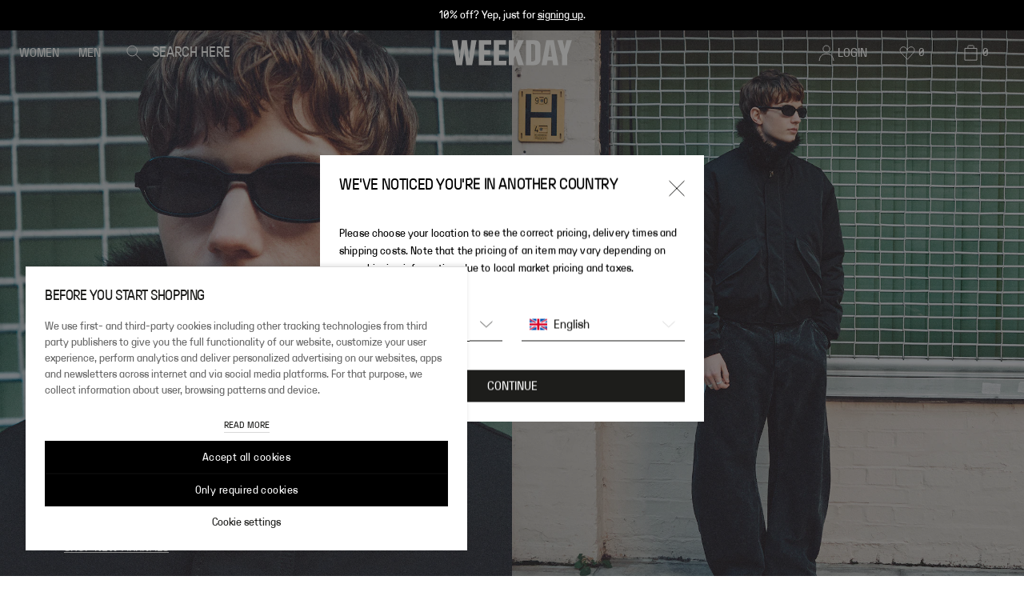

--- FILE ---
content_type: application/javascript
request_url: https://www.weekday.com/pjR8uGalqtX2/oOptgF9ohH/jX/iziE4Vc87YpmNQ/Mnh4HhYlVws/fmgh/bzgNXQoC
body_size: 173728
content:
(function(){if(typeof Array.prototype.entries!=='function'){Object.defineProperty(Array.prototype,'entries',{value:function(){var index=0;const array=this;return {next:function(){if(index<array.length){return {value:[index,array[index++]],done:false};}else{return {done:true};}},[Symbol.iterator]:function(){return this;}};},writable:true,configurable:true});}}());(function(){jl();NYm();k5m();var FV=function wd(nj,Pd){var IB=wd;while(nj!=tW){switch(nj){case WN:{var dV=Pd[lQ];sG.push(Tj);var S8=wd(VW,[zz(typeof ZH()[g0(dT)],Jd([],[][[]]))?ZH()[g0(lj)](lz,kV,M7(K8)):ZH()[g0(jp)](Rz,cY,w0),dV[gH]]);nj=tW;Jj(XT[cV],dV)&&(S8[KC()[C7(x3)].apply(null,[I0,IH,IV])]=dV[K8]),Jj(D5,dV)&&(S8[Q2()[Z0(jp)].apply(null,[VH,M7({}),nG])]=dV[rE[zz(typeof ZH()[g0(FB)],'undefined')?ZH()[g0(lj)].apply(null,[pT,Hj,w0]):ZH()[g0(NV)].call(null,vC,J3,IH)]()],S8[KC()[C7(Qz)].apply(null,[sY,VI,b5])]=dV[VI]),this[W3()[XV(E8)](qg,Wz,T7)][OC(typeof Q2()[Z0(dI)],Jd([],[][[]]))?Q2()[Z0(YI)](P7,w0,vj):Q2()[Z0(K8)](M0,TH,Yd)](S8);sG.pop();}break;case VP:{nj+=SN;AG[W3()[XV(Bg)].apply(null,[bg,N2,qj])]=function(jd){sG.push(DV);var FH=jd&&jd[OC(typeof ZH()[g0(Tz)],Jd([],[][[]]))?ZH()[g0(kp)].apply(null,[qN,fV,V5]):ZH()[g0(lj)].call(null,Hp,S0,f0)]?function R0(){var l8;sG.push(rH);return l8=jd[Q2()[Z0(A0)](YI,lj,BC)],sG.pop(),l8;}:function md(){return jd;};AG[W3()[XV(dI)].call(null,YT,Lp,ZI)](FH,Q2()[Z0(nI)](Gz,M7({}),T8),FH);var KB;return sG.pop(),KB=FH,KB;};}break;case lJ:{tI(bt,[xC()]);nj=XW;bH=tI(xY,[]);PG=tI(lQ,[]);nV(Gm,[xC()]);zT=tI(pR,[]);tI(QL,[]);tI(MN,[xC()]);}break;case JY:{return EH=wm[KC()[C7(dI)](TV,I8,HI)][ZH()[g0(D5)].apply(null,[WE,TH,M7({})])][W3()[XV(kp)].apply(null,[QH,OT,XG])].call(pG,tG),sG.pop(),EH;}break;case tP:{HH.I4=WG[N2];tI.call(this,lA,[eS1_xor_1_memo_array_init()]);return '';}break;case xY:{nj+=fA;pg.Am=IG[rT];Rj.call(this,bA,[eS1_xor_2_memo_array_init()]);return '';}break;case rW:{nj-=TE;AG[ZH()[g0(A0)](jB,Hg,D5)]=function(nz,Dg){if(m0(Dg,K8))nz=AG(nz);sG.push(lV);if(m0(Dg,z7)){var cG;return sG.pop(),cG=nz,cG;}if(m0(Dg,Tz)&&zz(typeof nz,W3()[XV(Nj)](H0,Bg,Mj))&&nz&&nz[ZH()[g0(kp)].call(null,CG,fV,nI)]){var LV;return sG.pop(),LV=nz,LV;}var hB=wm[zz(typeof KC()[C7(wp)],'undefined')?KC()[C7(Mz)](NV,KI,xz):KC()[C7(dI)].apply(null,[LC,gH,HI])][KC()[C7(Bg)].apply(null,[vg,BV,JI])](null);AG[KC()[C7(rj)](U3,z7,A5)](hB);wm[KC()[C7(dI)].call(null,LC,ZT,HI)][W3()[XV(B8)](RI,P0,g3)](hB,zz(typeof Q2()[Z0(J0)],'undefined')?Q2()[Z0(K8)](qG,cY,Dj):Q2()[Z0(A0)].apply(null,[YI,Fz,lH]),wd(VW,[Q2()[Z0(rj)](EB,Mj,hp),M7(lQ),OC(typeof KC()[C7(rj)],Jd('',[][[]]))?KC()[C7(Nj)].call(null,z0,M7(M7(gH)),B8):KC()[C7(Mz)].apply(null,[P5,cV,vp]),nz]));if(m0(Dg,XT[K8])&&AH(typeof nz,KC()[C7(kp)].apply(null,[hI,M8,jV])))for(var hV in nz)AG[OC(typeof W3()[XV(J0)],Jd([],[][[]]))?W3()[XV(dI)](xV,Lp,JI):W3()[XV(J0)](U7,VC,J0)](hB,hV,function(Gs){return nz[Gs];}.bind(null,hV));var l6;return sG.pop(),l6=hB,l6;};}break;case Th:{var kf=Pd[lQ];nj=tW;sG.push(Nv);var YS=kf[mn()[AU(B8)](K6,Rs,mb,Fn,Jq,wp)]||{};YS[zz(typeof ZH()[g0(LM)],Jd([],[][[]]))?ZH()[g0(lj)](Fq,h9,BV):ZH()[g0(FB)].call(null,hs,In,Jf)]=zz(typeof Q2()[Z0(mx)],Jd('',[][[]]))?Q2()[Z0(K8)].apply(null,[jK,xv,Wk]):Q2()[Z0(dT)].apply(null,[Lp,J0,T9]),delete YS[OC(typeof Q2()[Z0(42)],'undefined')?Q2()[Z0(42)].call(null,172,94,1137):Q2()[Z0(1)].call(null,116,84,799)],kf[mn()[AU(B8)](Ar,Rs,xv,Fn,gH,wp)]=YS;sG.pop();}break;case nY:{var Tx=Pd[lQ];var Pr=gH;for(var Kr=gH;SS(Kr,Tx.length);++Kr){var b9=wb(Tx,Kr);if(SS(b9,hE)||D3(b9,tF))Pr=Jd(Pr,K8);}return Pr;}break;case FW:{AG[W3()[XV(dI)].call(null,XC,Lp,xM)]=function(jU,Xr,tK){sG.push(Ks);if(M7(AG[KC()[C7(wp)].call(null,QV,M7(M7(K8)),kS)](jU,Xr))){wm[KC()[C7(dI)].call(null,Ap,M7(M7(K8)),HI)][W3()[XV(B8)](tC,P0,TH)](jU,Xr,wd(VW,[zz(typeof Q2()[Z0(z7)],Jd([],[][[]]))?Q2()[Z0(K8)](JM,M7(K8),Fz):Q2()[Z0(rj)](EB,I8,jq),M7(M7([])),KC()[C7(B8)].call(null,Oq,rj,gv),tK]));}sG.pop();};nj=HY;}break;case WL:{AG[KC()[C7(wp)](TK,M7(gH),kS)]=function(pG,tG){return wd.apply(this,[cm,arguments]);};AG[KC()[C7(A0)](Zx,wp,RD)]=zz(typeof Q2()[Z0(Tz)],Jd([],[][[]]))?Q2()[Z0(K8)](nI,jK,L6):Q2()[Z0(z7)](Eq,H6,j8);var cq;return cq=AG(AG[Q2()[Z0(cV)](Rw,Qz,RC)]=K8),sG.pop(),cq;}break;case mR:{return sG.pop(),Bb=jb[On],Bb;}break;case zh:{nj=tW;var Vv;return sG.pop(),Vv=HU,Vv;}break;case sL:{sG.pop();nj+=BQ;}break;case qt:{Kq();WS=tk();nj+=NY;Is();zS();tI.call(this,MW,[RO()]);Fk();}break;case jh:{wm[zz(typeof KC()[C7(kp)],'undefined')?KC()[C7(Mz)](Cw,M7(M7([])),gH):KC()[C7(YI)](S2,Wv,z7)][KC()[C7(K9)](qk,JI,P0)]=function(FM){sG.push(X6);var ZK=Q2()[Z0(z7)].call(null,Eq,w0,WC);var qb=zz(typeof ZH()[g0(K8)],Jd([],[][[]]))?ZH()[g0(lj)](Qf,Dn,Bq):ZH()[g0(cV)].call(null,Yw,BV,M7([]));var Nr=wm[zz(typeof Q2()[Z0(B8)],Jd([],[][[]]))?Q2()[Z0(K8)](vx,B8,YK):Q2()[Z0(wp)](QO,lx,ZG)](FM);for(var zv,pb,j9=gH,Bk=qb;Nr[ZH()[g0(z7)](k8,cV,M7([]))](Pq(j9,gH))||(Bk=zz(typeof W3()[XV(gH)],'undefined')?W3()[XV(J0)](GD,Rw,M7([])):W3()[XV(nI)].call(null,Dj,Mb,Bq),sb(j9,K8));ZK+=Bk[zz(typeof ZH()[g0(lj)],Jd([],[][[]]))?ZH()[g0(lj)](Ls,Ks,wp):ZH()[g0(z7)](k8,cV,Kk)](m0(I8,Pw(zv,nr(z7,Vs(sb(j9,K8),z7)))))){pb=Nr[zz(typeof KC()[C7(A0)],Jd([],[][[]]))?KC()[C7(Mz)](Cv,M8,mq):KC()[C7(M6)](zb,Rw,N9)](j9+=c3(VI,Tz));if(D3(pb,rx)){throw new BS(W3()[XV(cV)](z8,Nj,D5));}zv=Pq(fk(zv,z7),pb);}var X9;return sG.pop(),X9=ZK,X9;};nj=sL;}break;case XW:{(function(ln,hq){return tI.apply(this,[P,arguments]);}(['UF','$ckFU','dTFdF$kTFcIhhhhhh','rUrr$hkIhhhhhh','d','T','WW','Wh','k','W','h','Uhhh','WhTd','Whhhh','TT','TWF','U','WIkU','Whhh','U$hhhhh','WIrW','kdF'],sO));XT=nV(WP,[['dhFcIhhhhhh','T','WTk','h','$ccUcIhhhhhh','dTrT$$U','$ckFU','dTFdF$kTFcIhhhhhh','rUrr$hkIhhhhhh','rrrrrrr','$hWcTWT','UT','$d','WhTd','Thdr','U$hh','dhF$','rWFT','W$Urd','UTk$r','W','k','WW','WT','Wd','Whh','Wc','d','r','Tc','U','Wh','dTFdF$kTF$','WhhW','dFFF','TFFF','Whhhh','FFF','T$h','Thhh','WF','Tch','c','ThW$','FFFFFF','k$','TTTT','WI$k','WIdU','Uhhh','F','Wk','Wr','TW','TIWW','U$hhhhh','Whhh','rk','WTU','TW$hhhhh','WIrW'],M7({})]);mh=function ODnxCGmgbT(){function G4(){this["nL"]++;this.rp=mL;}BX();function RY(){return P(`${nD()[OS(OF)]}`,0,rD());}HW();function XL(){this["Zf"]^=this["Zf"]>>>16;this.rp=Cp;}wf();function UY(){return BH.apply(this,[N,arguments]);}function Fp(){var RW=['dD','Tp','ff','BF','lF','QD'];Fp=function(){return RW;};return RW;}function D4(){var qD=new Object();D4=function(){return qD;};return qD;}var dq;function w(gq,Bp){return gq/Bp;}var Sg;function nF(MH,UL){var Q2=nF;switch(MH){case Cq:{var Q4=UL[p];Q4[Q4[lY](VY)]=function(){var T2=this[Om]();var v5=this[Om]();var PF=this[Om]();var TD=this[JH]();var Dq=[];for(var Zp=n4;YH(Zp,PF);++Zp){switch(this[GF].pop()){case n4:Dq.push(this[JH]());break;case OF:var rf=this[JH]();for(var HF of rf.reverse()){Dq.push(HF);}break;default:throw new Error(R2()[sX(H5)].apply(null,[kW(OF),S4(Rg),n4,hq]));}}var Og=TD.apply(this[nS].j,Dq.reverse());T2&&this[GF].push(this[Vg](Og));};nF(r5,[Q4]);}break;case WF:{var QY=UL[p];QY[sH]=function(){var rm=MW(MW(MW(jb(this[Om](),bg),jb(this[Om](),tm)),jb(this[Om](),mF)),this[Om]());return rm;};nF(cY,[QY]);}break;case cY:{var qm=UL[p];qm[J]=function(){var xD=MW(jb(this[Om](),mF),this[Om]());var hS=nD()[OS(W)](Np,IY,tq,W);for(var ZX=n4;YH(ZX,xD);ZX++){hS+=String.fromCharCode(this[Om]());}return hS;};nF(hf,[qm]);}break;case r5:{var xm=UL[p];xm[xm[lY](Nq)]=function(){this[GF].push(fL(this[JH](),this[JH]()));};BH(Bm,[xm]);}break;case DD:{var mS=UL[p];mS[l4]=function(Sb,XS){return {get j(){return Sb[XS];},set j(jF){Sb[XS]=jF;}};};nF(fW,[mS]);}break;case hf:{var hp=UL[p];hp[s2]=function(kL){return {get j(){return kL;},set j(bp){kL=bp;}};};nF(L4,[hp]);}break;case lX:{var V5=UL[p];nF(Cq,[V5]);}break;case fW:{var Xg=UL[p];Xg[Rf]=function(){var HX=this[Om]();while(Yf(HX,K2.l)){this[HX](this);HX=this[Om]();}};}break;case lb:{var Gm=UL[p];var Cb=UL[R5];Gm[lY]=function(B2){return D2(gS(B2,Cb),jm);};nF(lX,[Gm]);}break;case L4:{var Xp=UL[p];Xp[Vg]=function(sW){return {get j(){return sW;},set j(Eb){sW=Eb;}};};nF(DD,[Xp]);}break;}}function Wb(){return ["\x61\x70\x70\x6c\x79","\x66\x72\x6f\x6d\x43\x68\x61\x72\x43\x6f\x64\x65","\x53\x74\x72\x69\x6e\x67","\x63\x68\x61\x72\x43\x6f\x64\x65\x41\x74"];}function Y(){return Gf.apply(this,[gH,arguments]);}var n5;function FX(Eg,l2){var Kf=FX;switch(Eg){case Wq:{var Zg={'\x33':pX()[M4(OF)](S4(CL),kW(OF),W,bg),'\x4b':R2()[sX(n4)](g2,S4(nH),W,qX),'\x4e':R2()[sX(OF)](kW(kW(OF)),S4(TX),H5,fq),'\x63':nD()[OS(W4)](g2,n,cq,n4),'\x64':D4()[Z(OF)](O4,OF,Rf),'\x67':R2()[sX(W4)].apply(null,[L2,g4,OF,bg]),'\x68':pX()[M4(W4)](Z5,O4,OF,RH),'\x6a':pX()[M4(W)](H4,qX,MS,Mb)};return function(lm){return Gf(UW,[lm,Zg]);};}break;case R:{var rg=l2[p];var Y4=l2[R5];var qf=l2[WX];var Km=l2[Mp];var MY=OH[qX];var km=gS([],[]);var V=OH[qf];for(var Vp=xg(V.length,OF);dS(Vp,n4);Vp--){var ED=D2(gS(gS(Vp,rg),jq()),MY.length);var Bq=xX(V,Vp);var gX=xX(MY,ED);km+=Gf(Jq,[MW(WW(Nf(Bq),gX),WW(Nf(gX),Bq))]);}return Gf(Of,[km]);}break;case Sq:{var S5=l2[p];x2(S5[n4]);var Mq=n4;while(YH(Mq,S5.length)){R2()[S5[Mq]]=function(){var Hm=S5[Mq];return function(CX,QX,ng,P2){var gm=h(lH,QX,ng,kW(kW([])));R2()[Hm]=function(){return gm;};return gm;};}();++Mq;}}break;}}function dS(mg,P5){return mg>=P5;}function Jf(){return hX.apply(this,[rW,arguments]);}function Wp(){return VX.apply(this,[UH,arguments]);}var VH;var tW;var If;function xg(Qg,f5){return Qg-f5;}function d4(tg,HD){var jW={tg:tg,Zf:HD,SD:0,nL:0,rp:Lp};while(!jW.rp());return jW["Zf"]>>>0;}function mH(){return FX.apply(this,[R,arguments]);}function M4(xq){return Fp()[xq];}function sp(V4,JW){return V4===JW;}function VS(){return JX.apply(this,[OX,arguments]);}function mL(){if(this["nL"]<fY(this["tg"]))this.rp=Lp;else this.rp=kY;}var b5;function nD(){var SS={};nD=function(){return SS;};return SS;}function Pm(){return nF.apply(this,[lb,arguments]);}function DH(){return Gf.apply(this,[ZD,arguments]);}var Xm;function L5(){return BH.apply(this,[PW,arguments]);}function k4(Xq,E4){var m5=k4;switch(Xq){case p:{var Ig=E4[p];var Lf=E4[R5];var Em=E4[WX];var Bf=NL[qX];var qW=gS([],[]);var v4=NL[Lf];var Rb=xg(v4.length,OF);if(dS(Rb,n4)){do{var Yp=D2(gS(gS(Rb,Em),jq()),Bf.length);var QS=xX(v4,Rb);var c2=xX(Bf,Yp);qW+=Gf(Jq,[MW(WW(Nf(QS),c2),WW(Nf(c2),QS))]);Rb--;}while(dS(Rb,n4));}return qb(rH,[qW]);}break;case N:{var Vm=E4[p];var l5=gS([],[]);var FW=xg(Vm.length,OF);while(dS(FW,n4)){l5+=Vm[FW];FW--;}return l5;}break;case Of:{var Eq=E4[p];mH.U=k4(N,[Eq]);while(YH(mH.U.length,xf))mH.U+=mH.U;}break;case Pq:{zb=function(SY){return k4.apply(this,[Of,arguments]);};FX.call(null,R,[S4(C),YS,n4,gp]);}break;case r:{var lS=E4[p];var mm=gS([],[]);var pS=xg(lS.length,OF);while(dS(pS,n4)){mm+=lS[pS];pS--;}return mm;}break;case bF:{var xb=E4[p];h.Lb=k4(r,[xb]);while(YH(h.Lb.length,dH))h.Lb+=h.Lb;}break;case L4:{x2=function(Nb){return k4.apply(this,[bF,arguments]);};qb(Jq,[B,S4(Kq),W4,sH]);}break;case fW:{var gY=E4[p];var jS=gS([],[]);var RS=xg(gY.length,OF);while(dS(RS,n4)){jS+=gY[RS];RS--;}return jS;}break;case T:{var rS=E4[p];DH.B5=k4(fW,[rS]);while(YH(DH.B5.length,T5))DH.B5+=DH.B5;}break;case Cg:{tW=function(vf){return k4.apply(this,[T,arguments]);};Gf.apply(null,[ZD,[kW([]),f,S4(xW),H5]]);}break;}}function Dg(){return Ep.apply(this,[WH,arguments]);}function Tf(){return hX.apply(this,[cY,arguments]);}function SH(){return P(`${nD()[OS(OF)]}`,AX()+1);}function pW(){return JX.apply(this,[N,arguments]);}var s;function jq(){var gW;gW=G()-d2();return jq=function(){return gW;},gW;}var N,PW,F,WF,bX,DD,fW,Sq,FD,Db,Cg,Of,T4,UH,rH,T,Pq,Bm,fg,GY,ZD,cX,Ob,UW,p4,Wq,lX,zp,lb,h5,EH,WH,FS,vp,L4,r5,UD,gH,r,Jq,bF,nW,rW,R,Dp,TY,LL,Cq,hf;return Ep.call(this,Dp);var K2;function P(a,b,c){return a.substr(b,c);}var OF,W4,W,H5,qX,n4,MS,dm,mF,LD,M2,PX,IY,rX,Vq,xf,gb,C,YS,gp,GF,nS,q4,cg,Hq,DY,O4,k5,CY,lL,nq,dH,B,Kq,sH,CL,bg,g2,nH,TX,fq,n,cq,Rf,L2,g4,Z5,RH,H4,Mb,tq,DX,AW,s2,US,Rg,T5,f,xW,sY,j5,Up,JY,lH,l4,kS,LF,lY,xF,JH,Hf,Om,qS,jm,HY,U2,wW,Q,kF,Vg,Nq,LS,TS,LY,J,kX,sf,O2,jL,x4,SF,CF,K5,lg,Uq,pL,wL,JL,fS,tm,IH,j,KW,wF,IL,w2,Y2,IS,PY,ML,VY,hq,Np,Qp,BS,KD,mD,Gq,sL;function zY(){return VX.apply(this,[DD,arguments]);}function KH(){return hX.apply(this,[LL,arguments]);}0xf20e71b,1067759198;function R2(){var pD=new Object();R2=function(){return pD;};return pD;}function GL(){return hX.apply(this,[Wq,arguments]);}function kW(KY){return !KY;}function IF(){return Gf.apply(this,[WX,arguments]);}function Hg(){return VX.apply(this,[fg,arguments]);}function F4(){this["Zf"]^=this["Zf"]>>>13;this.rp=QL;}function hX(wS,D){var AY=hX;switch(wS){case rW:{var dY=D[p];dY[dY[lY](Mb)]=function(){this[GF].push(this[x4]());};JX(Jq,[dY]);}break;case Mp:{var b2=D[p];b2[b2[lY](SF)]=function(){this[GF].push(this[JH]()&&this[JH]());};hX(rW,[b2]);}break;case ZD:{var X2=D[p];X2[X2[lY](CF)]=function(){this[GF].push(Qq(S4(OF),this[JH]()));};hX(Mp,[X2]);}break;case LL:{var QH=D[p];QH[QH[lY](K5)]=function(){this[GF].push(ES(this[JH](),this[JH]()));};hX(ZD,[QH]);}break;case Wq:{var Lm=D[p];Lm[Lm[lY](jL)]=function(){this[GF].push(this[Vg](undefined));};hX(LL,[Lm]);}break;case zp:{var FL=D[p];FL[FL[lY](lg)]=function(){this[GF].push(MW(this[JH](),this[JH]()));};hX(Wq,[FL]);}break;case R:{var Yg=D[p];Yg[Yg[lY](Uq)]=function(){this[GF].push(jD(this[JH](),this[JH]()));};hX(zp,[Yg]);}break;case Db:{var vH=D[p];vH[vH[lY](J)]=function(){this[GF].push(this[Om]());};hX(R,[vH]);}break;case T4:{var Bg=D[p];Bg[Bg[lY](pL)]=function(){this[GF].push(YH(this[JH](),this[JH]()));};hX(Db,[Bg]);}break;case cY:{var bm=D[p];bm[bm[lY](wL)]=function(){this[GF].push(gS(this[JH](),this[JH]()));};hX(T4,[bm]);}break;}}function rq(){return nF.apply(this,[WF,arguments]);}function jX(){this["xY"]=(this["Zf"]&0xffff)*5+(((this["Zf"]>>>16)*5&0xffff)<<16)&0xffffffff;this.rp=Y5;}function E2(){return nF.apply(this,[cY,arguments]);}function B4(){return rD()+fY("\x66\x32\x30\x65\x37\x31\x62")+3;}function AF(){return hX.apply(this,[Db,arguments]);}function QL(){this["Zf"]=(this["Zf"]&0xffff)*0xc2b2ae35+(((this["Zf"]>>>16)*0xc2b2ae35&0xffff)<<16)&0xffffffff;this.rp=tL;}function ES(vX,zS){return vX in zS;}function rY(){return nF.apply(this,[Cq,arguments]);}function cH(Jp,z5){return Jp==z5;}function fb(){return hX.apply(this,[ZD,arguments]);}function I(){return ["0N\r\x40S5N\b9L\n]0G]7\x00NH;PM","\b","hCF\t2U\x3f^","p","","f","\vDHU,ELzAG] LMzA^\'IF=EC\x07BP\'D","N-V(x7*cnSWuY-b&Gkx2_mwl*j/f>\'Y"];}function sm(){return JX.apply(this,[Jq,arguments]);}function m4(){return BH.apply(this,[XD,arguments]);}function BX(){VH=[]['\x6b\x65\x79\x73']();OF=1;nD()[OS(OF)]=ODnxCGmgbT;if(typeof window!=='undefined'){sF=window;}else if(typeof global!==''+[][[]]){sF=global;}else{sF=this;}}function MW(sS,A){return sS|A;}function q5(JS,SX){return JS^SX;}function YL(){return nF.apply(this,[hf,arguments]);}function z(){return VX.apply(this,[L4,arguments]);}function WW(zF,c4){return zF&c4;}function IW(){this["tb"]=this["tb"]<<15|this["tb"]>>>17;this.rp=Hp;}function JX(RD,X4){var Qb=JX;switch(RD){case Ob:{var jH=X4[p];jH[jH[lY](qX)]=function(){this[GF].push(nf(this[JH](),this[JH]()));};Ep(cX,[jH]);}break;case UD:{var f2=X4[p];f2[f2[lY](GF)]=function(){var O=this[Om]();var Uf=this[JH]();var DF=this[JH]();var hb=this[l4](DF,Uf);if(kW(O)){var rF=this;var hL={get(wq){rF[nS]=wq;return DF;}};this[nS]=new Proxy(this[nS],hL);}this[GF].push(hb);};JX(Ob,[f2]);}break;case Cq:{var Nm=X4[p];Nm[Nm[lY](TS)]=function(){this[GF].push(q5(this[JH](),this[JH]()));};JX(UD,[Nm]);}break;case zp:{var Am=X4[p];Am[Am[lY](LY)]=function(){this[GF].push(this[J]());};JX(Cq,[Am]);}break;case OX:{var Im=X4[p];Im[Im[lY](j5)]=function(){this[GF].push(this[sH]());};JX(zp,[Im]);}break;case N:{var t4=X4[p];t4[t4[lY](kX)]=function(){this[wW](K2.U,this[sH]());};JX(OX,[t4]);}break;case R:{var Oq=X4[p];Oq[Oq[lY](sf)]=function(){var W2=this[Om]();var F2=this[GF].pop();var RX=this[GF].pop();var Af=this[GF].pop();var NX=this[LS][K2.U];this[wW](K2.U,F2);try{this[Rf]();}catch(pY){this[GF].push(this[Vg](pY));this[wW](K2.U,RX);this[Rf]();}finally{this[wW](K2.U,Af);this[Rf]();this[wW](K2.U,NX);}};JX(N,[Oq]);}break;case LL:{var qp=X4[p];qp[qp[lY](O2)]=function(){var Zm=this[Om]();var pF=qp[sH]();if(kW(this[JH](Zm))){this[wW](K2.U,pF);}};JX(R,[qp]);}break;case Db:{var mX=X4[p];mX[mX[lY](sH)]=function(){this[GF].push(D2(this[JH](),this[JH]()));};JX(LL,[mX]);}break;case Jq:{var AD=X4[p];AD[AD[lY](RH)]=function(){this[GF]=[];tX.call(this[kF]);this[wW](K2.U,this[jL].length);};JX(Db,[AD]);}break;}}var Mf;function qb(H,cF){var hg=qb;switch(H){case XD:{var vF=cF[p];var QF=gS([],[]);var OY=xg(vF.length,OF);if(dS(OY,n4)){do{QF+=vF[OY];OY--;}while(dS(OY,n4));}return QF;}break;case nW:{var fH=cF[p];Sg.Vb=qb(XD,[fH]);while(YH(Sg.Vb.length,sY))Sg.Vb+=Sg.Vb;}break;case qY:{NS=function(J2){return qb.apply(this,[nW,arguments]);};Sg(j5,n4,S4(Up));}break;case LH:{var sg=cF[p];var Wg=cF[R5];var t5=cF[WX];var BL=gS([],[]);var Xf=D2(gS(t5,jq()),PX);var AH=NL[Wg];var I2=n4;while(YH(I2,AH.length)){var lD=xX(AH,I2);var vL=xX(Sg.Vb,Xf++);BL+=Gf(Jq,[MW(WW(Nf(lD),vL),WW(Nf(vL),lD))]);I2++;}return BL;}break;case rH:{var fm=cF[p];Sg=function(vY,m2,WY){return qb.apply(this,[LH,arguments]);};return NS(fm);}break;case Cg:{OF=+ ! ![];W4=OF+OF;W=OF+W4;H5=W+OF;qX=OF*H5+W-W4;n4=+[];MS=W-OF+H5;dm=MS-W4+OF-W+qX;mF=W*OF+qX;LD=mF*W4-W*OF-H5;M2=H5*dm-W-LD-MS;PX=M2+mF+dm-W;IY=mF+H5*M2;rX=W4*qX*M2;Vq=mF+W4-qX+rX*H5;xf=W+M2-mF+qX*LD;gb=H5*mF-dm-OF+LD;C=qX*OF*rX+W+gb;YS=W4+gb+qX*OF*H5;gp=M2*mF-W4-H5;GF=W*mF-H5+W4-M2;nS=W-H5+qX*dm+gb;q4=gb-M2+mF*H5+LD;cg=W4*H5+MS;Hq=OF+qX*dm*M2+W4;DY=OF*mF*dm+gb+H5;O4=W4+MS*W+qX*mF;k5=gb+W4-OF+W+qX;CY=gb+dm+LD-M2-W;lL=W4-W+H5*dm*MS;nq=LD-dm*W4+M2*W;dH=MS+W+H5*LD;B=gb+qX*MS+M2*OF;Kq=H5*dm+rX*qX+W;sH=OF*LD*MS+dm+W4;CL=OF+M2+qX*rX;bg=mF+LD+dm;g2=W4*H5*LD+qX;nH=gb*dm+M2*LD*W;TX=mF+rX*qX+MS+dm;fq=LD+dm*H5+qX-OF;n=M2*OF*MS-mF;cq=H5*M2*LD+qX+mF;Rf=M2+MS+rX-H5;L2=W4+qX-OF+LD*M2;g4=M2+H5*rX+MS*dm;Z5=W4*rX+qX-dm*W;RH=W*gb+MS-H5*LD;H4=gb-OF+dm+W*rX;Mb=W*H5+M2*OF*MS;tq=dm+M2+OF-W4+qX;DX=M2*W4+mF-H5+dm;AW=LD*qX+M2*H5+MS;s2=H5*mF+qX+MS*dm;US=W4*qX*MS*dm-gb;Rg=mF+LD*gb+W;T5=OF*M2+MS+qX+dm;f=dm+mF*H5-MS-M2;xW=mF+OF+MS+rX*qX;sY=MS-OF+gb*W4+qX;j5=OF+W-qX+gb+MS;Up=qX*rX+M2*W-OF;JY=rX*qX-W*OF-dm;lH=W4*H5+OF+W+qX;l4=gb*H5+W+dm+qX;kS=gb*H5-M2-qX*mF;LF=mF*gb*OF-MS;lY=M2+W4*dm+gb+rX;xF=dm*gb-MS;JH=MS+W+LD*qX*H5;Hf=gb*mF-dm*qX+MS;Om=OF-LD+qX*mF*H5;qS=M2-MS+LD*OF+gb;jm=W4*rX+dm*mF;HY=gb*dm+W+M2*OF;U2=OF*M2*W*qX+rX;wW=mF*OF*gb-qX-MS;Q=W4+W*rX-M2*qX;kF=H5*MS+LD-M2+dm;Vg=LD*MS-dm+H5+rX;Nq=H5*MS+rX*W4-qX;LS=W4+MS*mF*W-H5;TS=mF-H5+MS+qX*OF;LY=dm+gb+M2-MS-LD;J=qX*mF+MS+rX+W;kX=dm+W4+gb+H5+M2;sf=qX-H5+W+MS*LD;O2=W+qX*MS+H5*dm;jL=rX-qX+mF+M2;x4=rX+LD+dm+W4*gb;SF=W4*qX-mF+LD*M2;CF=M2*LD*OF+H5;K5=rX+H5-MS+dm-W;lg=rX*OF+W4*dm;Uq=dm+W+rX+gb-MS;pL=rX+qX*M2;wL=rX-qX+M2*dm;JL=MS*W*qX*W4-mF;fS=W*W4*dm+H5*gb;tm=M2+LD-qX+W4;IH=M2-qX+dm*gb;j=MS+mF+qX+dm;KW=MS*gb-LD*W4-W;wF=rX+mF*M2-W4;IL=W4*gb-MS+mF;w2=gb*MS-LD-W4+qX;Y2=OF*W4-H5+MS*gb;IS=gb*W4*W-OF;PY=qX+MS+W*gb+rX;ML=gb*LD+M2-rX+MS;VY=W4*M2*MS+H5+rX;hq=qX*W*dm-MS;Np=MS+gb+LD+W*M2;Qp=gb-qX*W+mF*MS;BS=W*qX+H5-MS+dm;KD=qX*W+gb+LD-MS;mD=OF*W4+LD*qX-dm;Gq=MS+gb+dm+mF;sL=M2*dm-W+mF-qX;}break;case Of:{var j2=cF[p];tW(j2[n4]);for(var jg=n4;YH(jg,j2.length);++jg){nD()[j2[jg]]=function(){var pf=j2[jg];return function(ZL,EF,Z4,tF){var Tq=DH.call(null,IY,kW(OF),Z4,tF);nD()[pf]=function(){return Tq;};return Tq;};}();}}break;case lX:{var YW=cF[p];var ND=cF[R5];var jp=cF[WX];var hm=cF[Mp];var YX=gS([],[]);var U4=D2(gS(ND,jq()),LD);var df=Xm[jp];for(var VF=n4;YH(VF,df.length);VF++){var vD=xX(df,VF);var A5=xX(h.Lb,U4++);YX+=Gf(Jq,[WW(Nf(WW(vD,A5)),MW(vD,A5))]);}return YX;}break;case UD:{var EX=cF[p];h=function(XY,zW,HL,GD){return qb.apply(this,[lX,arguments]);};return x2(EX);}break;case Jq:{var Ff=cF[p];var nb=cF[R5];var Ip=cF[WX];var UX=cF[Mp];var OL=Xm[dm];var sq=gS([],[]);var FY=Xm[Ip];for(var jY=xg(FY.length,OF);dS(jY,n4);jY--){var Bb=D2(gS(gS(jY,nb),jq()),OL.length);var Wm=xX(FY,jY);var X=xX(OL,Bb);sq+=Gf(Jq,[WW(Nf(WW(Wm,X)),MW(Wm,X))]);}return qb(UD,[sq]);}break;}}function VX(C2,tS){var dF=VX;switch(C2){case fg:{var AS=tS[p];AS[x4]=function(){var BY=nD()[OS(W)].call(null,kW(n4),Qp,tq,W);for(let lp=n4;YH(lp,mF);++lp){BY+=this[Om]().toString(W4).padStart(mF,pX()[M4(OF)](S4(CL),kW(n4),W,kW(kW([]))));}var CH=parseInt(BY.slice(OF,GF),W4);var Rm=BY.slice(GF);if(cH(CH,n4)){if(cH(Rm.indexOf(nD()[OS(W4)].apply(null,[BS,kW({}),cq,n4])),S4(OF))){return n4;}else{CH-=FF[W];Rm=gS(pX()[M4(OF)](S4(CL),fq,W,KD),Rm);}}else{CH-=FF[H5];Rm=gS(nD()[OS(W4)](kW(OF),kW(kW({})),cq,n4),Rm);}var wD=n4;var Cf=OF;for(let wY of Rm){wD+=Qq(Cf,parseInt(wY));Cf/=W4;}return Qq(wD,Math.pow(W4,CH));};nF(WF,[AS]);}break;case L4:{var RF=tS[p];RF[mD]=function(fF,IX){var YF=atob(fF);var Jm=n4;var hY=[];var UF=n4;for(var Ef=n4;YH(Ef,YF.length);Ef++){hY[UF]=YF.charCodeAt(Ef);Jm=q5(Jm,hY[UF++]);}nF(lb,[this,D2(gS(Jm,IX),jm)]);return hY;};VX(fg,[RF]);}break;case qY:{var XW=tS[p];XW[Om]=function(){return this[jL][this[LS][K2.U]++];};VX(L4,[XW]);}break;case Cq:{var dL=tS[p];dL[JH]=function(Ib){return this[Mb](Ib?this[GF][xg(this[GF][nD()[OS(OF)](xf,kW(kW(n4)),CY,OF)],OF)]:this[GF].pop());};VX(qY,[dL]);}break;case UH:{var Qf=tS[p];Qf[Mb]=function(db){return cH(typeof db,D4()[Z(W4)](kW(kW(OF)),W4,S4(Vq)))?db.j:db;};VX(Cq,[Qf]);}break;case DD:{var PL=tS[p];PL[IL]=function(wX){return qq.call(this[kF],wX,this);};VX(UH,[PL]);}break;case F:{var PD=tS[p];PD[tm]=function(XH,NY,K4){if(cH(typeof XH,D4()[Z(W4)](dm,W4,S4(Vq)))){K4?this[GF].push(XH.j=NY):XH.j=NY;}else{s.call(this[kF],XH,NY);}};VX(DD,[PD]);}break;case Dp:{var GS=tS[p];GS[wW]=function(Z2,xL){this[LS][Z2]=xL;};GS[Gq]=function(Ap){return this[LS][Ap];};VX(F,[GS]);}break;}}function fX(){return VX.apply(this,[Dp,arguments]);}function ZY(){b5=["o",";\rSF^","Q\v*","","j\fbZyQz[W=!","foK=__!>SV}1l>-y2Y(_k 4oVhOxR,k","[#\f"];}function ZW(){return VX.apply(this,[qY,arguments]);}function Gg(){return nF.apply(this,[fW,arguments]);}function HW(){WX=! +[]+! +[],Mp=+ ! +[]+! +[]+! +[],LH=[+ ! +[]]+[+[]]-+ ! +[]-+ ! +[],qY=[+ ! +[]]+[+[]]-+ ! +[],OX=+ ! +[]+! +[]+! +[]+! +[]+! +[]+! +[],cY=! +[]+! +[]+! +[]+! +[],bb=+ ! +[]+! +[]+! +[]+! +[]+! +[],R5=+ ! +[],p=+[],XD=+ ! +[]+! +[]+! +[]+! +[]+! +[]+! +[]+! +[],xp=[+ ! +[]]+[+[]]-[];}function Pb(){return FX.apply(this,[Sq,arguments]);}function Qq(VW,ZF){return VW*ZF;}function s4(){this["Zf"]^=this["tb"];this.rp=BD;}function pX(){var O5=[]['\x6b\x65\x79\x73']();pX=function(){return O5;};return O5;}function d2(){return d4(Ng(),460339);}function Cp(){this["Zf"]=(this["Zf"]&0xffff)*0x85ebca6b+(((this["Zf"]>>>16)*0x85ebca6b&0xffff)<<16)&0xffffffff;this.rp=F4;}function g(){this["SD"]++;this.rp=G4;}function LW(){return JX.apply(this,[Ob,arguments]);}function zD(){return nF.apply(this,[lX,arguments]);}function wm(){if([10,13,32].includes(this["tb"]))this.rp=G4;else this.rp=f4;}function l(){return hX.apply(this,[T4,arguments]);}function Fm(){return VX.apply(this,[Cq,arguments]);}function D2(XF,Aq){return XF%Aq;}function Tb(){return Ep.apply(this,[vp,arguments]);}function fY(a){return a.length;}function Qm(){return JX.apply(this,[Cq,arguments]);}function QW(){return hX.apply(this,[R,arguments]);}function gS(t2,NH){return t2+NH;}var zb;var FF;function mY(){return hX.apply(this,[Mp,arguments]);}function bL(){return Ep.apply(this,[cX,arguments]);}function kY(){this["Zf"]^=this["SD"];this.rp=XL;}function CW(){return JX.apply(this,[UD,arguments]);}function f4(){this["tb"]=(this["tb"]&0xffff)*0xcc9e2d51+(((this["tb"]>>>16)*0xcc9e2d51&0xffff)<<16)&0xffffffff;this.rp=IW;}function tL(){this["Zf"]^=this["Zf"]>>>16;this.rp=Ym;}var zf;function mf(qg,lW){return qg<=lW;}function Gf(Kp,qL){var DL=Gf;switch(Kp){case gH:{var nX=qL[p];NS(nX[n4]);for(var Vf=n4;YH(Vf,nX.length);++Vf){D4()[nX[Vf]]=function(){var OW=nX[Vf];return function(zq,hH,x){var bS=Sg(GF,hH,x);D4()[OW]=function(){return bS;};return bS;};}();}}break;case WX:{var wH=qL[p];zb(wH[n4]);var HS=n4;if(YH(HS,wH.length)){do{pX()[wH[HS]]=function(){var mb=wH[HS];return function(N2,gg,c5,tf){var WS=mH.call(null,N2,nS,c5,q4);pX()[mb]=function(){return WS;};return WS;};}();++HS;}while(YH(HS,wH.length));}}break;case Jq:{var C4=qL[p];if(mf(C4,TY)){return sF[dq[W4]][dq[OF]](C4);}else{C4-=EH;return sF[dq[W4]][dq[OF]][dq[n4]](null,[gS(nf(C4,M2),GY),gS(D2(C4,p4),h5)]);}}break;case bX:{var Fb=qL[p];var EW=qL[R5];var GW=qL[WX];var H2=qL[Mp];var S=gS([],[]);var J5=D2(gS(GW,jq()),cg);var YY=b5[H2];var TH=n4;if(YH(TH,YY.length)){do{var qF=xX(YY,TH);var rb=xX(DH.B5,J5++);S+=Gf(Jq,[WW(Nf(WW(qF,rb)),MW(qF,rb))]);TH++;}while(YH(TH,YY.length));}return S;}break;case OX:{var vW=qL[p];DH=function(MX,SW,Sm,F5){return Gf.apply(this,[bX,arguments]);};return tW(vW);}break;case Ob:{var bW=qL[p];var Wf=qL[R5];var TF=[];var DW=FX(Wq,[]);var pb=Wf?sF[nD()[OS(n4)](dm,DY,O4,W4)]:sF[D4()[Z(n4)](kW(kW([])),H5,Hq)];for(var Pp=n4;YH(Pp,bW[nD()[OS(OF)].apply(null,[k5,OF,CY,OF])]);Pp=gS(Pp,OF)){TF[pX()[M4(n4)].call(null,S4(lL),qX,W4,kW(kW(n4)))](pb(DW(bW[Pp])));}return TF;}break;case WH:{var zL=qL[p];var MD=qL[R5];var G5=qL[WX];var rL=qL[Mp];var Jb=gS([],[]);var bf=D2(gS(zL,jq()),nq);var PH=OH[G5];for(var zm=n4;YH(zm,PH.length);zm++){var CS=xX(PH,zm);var I5=xX(mH.U,bf++);Jb+=Gf(Jq,[MW(WW(Nf(CS),I5),WW(Nf(I5),CS))]);}return Jb;}break;case Of:{var wg=qL[p];mH=function(XX,tp,pp,kH){return Gf.apply(this,[WH,arguments]);};return zb(wg);}break;case ZD:{var VL=qL[p];var Sp=qL[R5];var pg=qL[WX];var c=qL[Mp];var lf=b5[qX];var Gb=gS([],[]);var NF=b5[c];for(var tY=xg(NF.length,OF);dS(tY,n4);tY--){var M5=D2(gS(gS(tY,pg),jq()),lf.length);var OD=xX(NF,tY);var p2=xX(lf,M5);Gb+=Gf(Jq,[WW(Nf(WW(OD,p2)),MW(OD,p2))]);}return Gf(OX,[Gb]);}break;case UW:{var kg=qL[p];var Mg=qL[R5];var MF=nD()[OS(W)].apply(null,[L2,kW([]),tq,W]);for(var cL=n4;YH(cL,kg[nD()[OS(OF)](DX,AW,CY,OF)]);cL=gS(cL,OF)){var mW=kg[nD()[OS(H5)](s2,cg,S4(US),MS)](cL);var C5=Mg[mW];MF+=C5;}return MF;}break;}}var NS;function fL(dg,Kb){return dg>>>Kb;}function LX(NW){this[GF]=Object.assign(this[GF],NW);}function S4(mp){return -mp;}var NL;function qH(){return BH.apply(this,[Bm,arguments]);}function Ep(sD,CD){var r2=Ep;switch(sD){case Dp:{zf=function(mq){this[GF]=[mq[nS].j];};s=function(P4,Mm){return Ep.apply(this,[Wq,arguments]);};qq=function(zH,zX){return Ep.apply(this,[rH,arguments]);};Sg=function(D5,cb,Yq){return k4.apply(this,[p,arguments]);};Fq=function(){this[GF][this[GF].length]={};};Mf=function(){this[GF].pop();};Gp=function(){return [...this[GF]];};cW=function(kq){return Ep.apply(this,[Jq,arguments]);};tX=function(){this[GF]=[];};zb=function(){return k4.apply(this,[Pq,arguments]);};x2=function(){return k4.apply(this,[L4,arguments]);};tW=function(){return k4.apply(this,[Cg,arguments]);};NS=function(){return qb.apply(this,[qY,arguments]);};n5=function(R4,E5,k2){return Ep.apply(this,[nW,arguments]);};qb(Cg,[]);dq=Wb();YD();Gf.call(this,gH,[Fp()]);OH=WD();Gf.call(this,WX,[Fp()]);Xm=I();FX.call(this,Sq,[Fp()]);ZY();qb.call(this,Of,[Fp()]);FF=Gf(Ob,[['cNj','Kdg','KK','c3KKh333333','c3Kjh333333'],kW([])]);K2={U:FF[n4],B:FF[OF],l:FF[W4]};;If=class If {constructor(){this[LS]=[];this[jL]=[];this[GF]=[];this[Nq]=n4;VX(Dp,[this]);this[R2()[sX(qX)].call(null,CF,S4(JY),qX,sL)]=n5;}};return If;}break;case Wq:{var P4=CD[p];var Mm=CD[R5];return this[GF][xg(this[GF].length,OF)][P4]=Mm;}break;case rH:{var zH=CD[p];var zX=CD[R5];for(var tD of [...this[GF]].reverse()){if(ES(zH,tD)){return zX[l4](tD,zH);}}throw R2()[sX(W)](kS,LF,MS,kW(OF));}break;case Jq:{var kq=CD[p];if(sp(this[GF].length,n4))this[GF]=Object.assign(this[GF],kq);}break;case nW:{var R4=CD[p];var E5=CD[R5];var k2=CD[WX];this[jL]=this[mD](E5,k2);this[nS]=this[Vg](R4);this[kF]=new zf(this);this[wW](K2.U,n4);try{while(YH(this[LS][K2.U],this[jL].length)){var wb=this[Om]();this[wb](this);}}catch(n2){}}break;case vp:{var h2=CD[p];h2[h2[lY](xF)]=function(){this[GF].push(xg(this[JH](),this[JH]()));};}break;case LH:{var Xb=CD[p];Xb[Xb[lY](Hf)]=function(){var w4=this[GF].pop();var nm=this[Om]();if(Yf(typeof w4,D4()[Z(W4)].apply(null,[nS,W4,S4(Vq)]))){throw D4()[Z(W)](qS,W,jm);}if(A2(nm,OF)){w4.j++;return;}this[GF].push(new Proxy(w4,{get(J4,Ub,KF){if(nm){return ++J4.j;}return J4.j++;}}));};Ep(vp,[Xb]);}break;case WH:{var bH=CD[p];bH[bH[lY](HY)]=function(){this[GF].push(w(this[JH](),this[JH]()));};Ep(LH,[bH]);}break;case FD:{var Pf=CD[p];Pf[Pf[lY](U2)]=function(){var r4=this[Om]();var cm=Pf[sH]();if(this[JH](r4)){this[wW](K2.U,cm);}};Ep(WH,[Pf]);}break;case cX:{var lq=CD[p];lq[lq[lY](Q)]=function(){var I4=this[Om]();var V2=this[Om]();var gf=this[sH]();var jf=Gp.call(this[kF]);var DS=this[nS];this[GF].push(function(...Dm){var EL=lq[nS];I4?lq[nS]=DS:lq[nS]=lq[Vg](this);var tH=xg(Dm.length,V2);lq[Nq]=gS(tH,OF);while(YH(tH++,n4)){Dm.push(undefined);}for(let kb of Dm.reverse()){lq[GF].push(lq[Vg](kb));}cW.call(lq[kF],jf);var AL=lq[LS][K2.U];lq[wW](K2.U,gf);lq[GF].push(Dm.length);lq[Rf]();var N4=lq[JH]();while(A2(--tH,n4)){lq[GF].pop();}lq[wW](K2.U,AL);lq[nS]=EL;return N4;});};Ep(FD,[lq]);}break;}}function ID(){return JX.apply(this,[Db,arguments]);}function m(){return JX.apply(this,[LL,arguments]);}function BD(){this["Zf"]=this["Zf"]<<13|this["Zf"]>>>19;this.rp=jX;}var R5,p,bb,cY,WX,XD,OX,Mp,qY,LH,xp;var x2;function PS(){return BH.apply(this,[DD,arguments]);}function x5(a,b,c){return a.indexOf(b,c);}function wp(){return Ep.apply(this,[LH,arguments]);}function G(){return P(`${nD()[OS(OF)]}`,B4(),AX()-B4());}function kp(){return BH.apply(this,[lb,arguments]);}function rD(){return x5(`${nD()[OS(OF)]}`,"0x"+"\x66\x32\x30\x65\x37\x31\x62");}function h(){return qb.apply(this,[Jq,arguments]);}function nf(A4,sb){return A4>>sb;}function sX(JD){return Fp()[JD];}function vq(){return JX.apply(this,[zp,arguments]);}function Fg(){return nF.apply(this,[r5,arguments]);}function Ng(){return RY()+SH()+typeof sF[nD()[OS(OF)].name];}function Op(){return BH.apply(this,[cX,arguments]);}var tX;function jD(Zb,pH){return Zb!==pH;}function kD(a,b){return a.charCodeAt(b);}function Lp(){this["tb"]=kD(this["tg"],this["nL"]);this.rp=wm;}function jb(KL,cp){return KL<<cp;}var OH;function Sf(){return qb.apply(this,[Of,arguments]);}function KS(){return nF.apply(this,[DD,arguments]);}function AX(){return x5(`${nD()[OS(OF)]}`,";",rD());}var sF;function OS(q2){return Fp()[q2];}var Fq;function hF(){return JX.apply(this,[R,arguments]);}function Hp(){this["tb"]=(this["tb"]&0xffff)*0x1b873593+(((this["tb"]>>>16)*0x1b873593&0xffff)<<16)&0xffffffff;this.rp=s4;}function A2(Rp,bD){return Rp>bD;}var qq;function Y5(){this["Zf"]=(this["xY"]&0xffff)+0x6b64+(((this["xY"]>>>16)+0xe654&0xffff)<<16);this.rp=g;}function nY(){return BH.apply(this,[UD,arguments]);}function N5(){return hX.apply(this,[zp,arguments]);}function Lq(){return BH.apply(this,[FS,arguments]);}function L(){return Ep.apply(this,[FD,arguments]);}function Ym(){return this;}function WD(){return ["u`7*i^A\nfhZ&|\x3fl>Z.F(s-","F","(C","B","J[\x07T<&B","4ItYnb_.sXIJ._B","A"];}var Gp;function xX(Zq,h4){return Zq[dq[W]](h4);}function BH(bq,Yb){var hW=BH;switch(bq){case cX:{var np=Yb[p];np[np[lY](JL)]=function(){var SL=[];var t=this[Om]();while(t--){switch(this[GF].pop()){case n4:SL.push(this[JH]());break;case OF:var ZH=this[JH]();for(var g5 of ZH){SL.push(g5);}break;}}this[GF].push(this[s2](SL));};hX(cY,[np]);}break;case DD:{var xH=Yb[p];xH[xH[lY](fS)]=function(){var w5=[];var FH=this[GF].pop();var GH=xg(this[GF].length,OF);for(var G2=n4;YH(G2,FH);++G2){w5.push(this[Mb](this[GF][GH--]));}this[tm](pX()[M4(H5)](IH,j,H5,kW(kW(OF))),w5);};BH(cX,[xH]);}break;case PW:{var fp=Yb[p];fp[fp[lY](KW)]=function(){this[GF].push(dS(this[JH](),this[JH]()));};BH(DD,[fp]);}break;case FS:{var z2=Yb[p];z2[z2[lY](wF)]=function(){this[GF].push(this[IL](this[J]()));};BH(PW,[z2]);}break;case XD:{var WL=Yb[p];WL[WL[lY](JH)]=function(){this[GF].push(sp(this[JH](),this[JH]()));};BH(FS,[WL]);}break;case UD:{var Ab=Yb[p];Ab[Ab[lY](w2)]=function(){Fq.call(this[kF]);};BH(XD,[Ab]);}break;case N:{var Cm=Yb[p];Cm[Cm[lY](Y2)]=function(){this[GF].push(Qq(this[JH](),this[JH]()));};BH(UD,[Cm]);}break;case lb:{var BW=Yb[p];BW[BW[lY](IS)]=function(){this[GF].push(jb(this[JH](),this[JH]()));};BH(N,[BW]);}break;case WH:{var vg=Yb[p];vg[vg[lY](PY)]=function(){this[tm](this[GF].pop(),this[JH](),this[Om]());};BH(lb,[vg]);}break;case Bm:{var dX=Yb[p];dX[dX[lY](ML)]=function(){Mf.call(this[kF]);};BH(WH,[dX]);}break;}}var cW;function wf(){Ob=LH+cY*xp,Wq=R5+xp,GY=OX+qY*xp+WX*xp*xp+bb*xp*xp*xp+bb*xp*xp*xp*xp,h5=p+WX*xp+Mp*xp*xp+OX*xp*xp*xp+bb*xp*xp*xp*xp,rW=R5+Mp*xp,Dp=bb+Mp*xp,Cg=OX+Mp*xp,Bm=p+Mp*xp,LL=LH+WX*xp,UH=Mp+WX*xp,rH=p+bb*xp,L4=cY+bb*xp,UD=OX+xp,r=bb+WX*xp,nW=WX+bb*xp,PW=WX+cY*xp,fg=R5+WX*xp,N=LH+Mp*xp,Db=WX+Mp*xp,R=WX+xp,UW=cY+cY*xp,ZD=R5+cY*xp,DD=R5+OX*xp,fW=p+WX*xp,lb=bb+cY*xp,vp=R5+bb*xp,F=qY+bb*xp,FD=Mp+Mp*xp,zp=XD+bb*xp,bF=p+cY*xp,WH=Mp+xp,Sq=qY+WX*xp,bX=qY+cY*xp,r5=Mp+cY*xp,Pq=Mp+bb*xp,EH=OX+Mp*xp+bb*xp*xp+bb*xp*xp*xp+OX*xp*xp*xp*xp,cX=WX+WX*xp,Of=WX+OX*xp,hf=bb+bb*xp,lX=OX+WX*xp,gH=cY+WX*xp,T=cY+Mp*xp,p4=cY+WX*xp+p*xp*xp+xp*xp*xp,TY=bb+Mp*xp+bb*xp*xp+bb*xp*xp*xp+OX*xp*xp*xp*xp,WF=cY+xp,Jq=OX+cY*xp,FS=qY+Mp*xp,Cq=p+OX*xp,T4=XD+cY*xp;}function Nf(gF){return ~gF;}function YD(){NL=["zN\'\x07JJg\bU[[W2","z",".S9",")W;P7D)C\nMU1k\f$\x40\\*\\ GN!W\x07\f\fK:89\x40V\x07\x3fX\']O","Q.\x07jW:*","O>W~22(;uw`A"];}function Z(cD){return Fp()[cD];}function b4(){return nF.apply(this,[L4,arguments]);}function S2(){return VX.apply(this,[F,arguments]);}function Yf(d,j4){return d!=j4;}function YH(Lg,pq){return Lg<pq;}function Df(){return BH.apply(this,[WH,arguments]);}}();FG={};nj-=mm;PK=function(Lq){return wd.apply(this,[LR,arguments]);}([function(lq,W9){return wd.apply(this,[BP,arguments]);},function(xS,vq,KD){'use strict';return Xw.apply(this,[RW,arguments]);}]);}break;case X:{nj+=Zl;if(OC(typeof wm[KC()[C7(dI)](GB,lj,HI)][KC()[C7(nI)](z5,FB,AS)],zz(typeof mn()[AU(K8)],Jd(Q2()[Z0(z7)](Eq,FB,sm),[][[]]))?mn()[AU(K8)](kp,vf,M7(M7(gH)),Dx,IH,Sf):mn()[AU(gH)](nI,Lr,Wr,nb,fO,z7))){wm[KC()[C7(dI)](GB,Bq,HI)][W3()[XV(B8)].call(null,s7,P0,M6)](wm[zz(typeof KC()[C7(dI)],'undefined')?KC()[C7(Mz)].apply(null,[ND,Mz,Ab]):KC()[C7(dI)].call(null,GB,Wv,HI)],OC(typeof KC()[C7(Nj)],'undefined')?KC()[C7(nI)](z5,ZI,AS):KC()[C7(Mz)](Wf,rj,U6),wd(VW,[KC()[C7(Nj)](hr,jp,B8),function(PD,Z6){return wd.apply(this,[pt,arguments]);},jO()[NK(gH)].apply(null,[M7(gH),Ar,tU,xn,z7]),M7(M7({})),zz(typeof Q2()[Z0(rj)],Jd('',[][[]]))?Q2()[Z0(K8)].apply(null,[AO,fM,hI]):Q2()[Z0(K9)].apply(null,[cY,gS,lT]),M7(lQ)]));}(function(){return wd.apply(this,[wE,arguments]);}());sG.pop();}break;case xW:{var Nb=Pd[lQ];var vD=gH;for(var mU=gH;SS(mU,Nb.length);++mU){var df=wb(Nb,mU);if(SS(df,hE)||D3(df,tF))vD=Jd(vD,K8);}return vD;}break;case HY:{nj+=gl;AG[OC(typeof KC()[C7(B8)],Jd('',[][[]]))?KC()[C7(rj)].call(null,w5,g3,A5):KC()[C7(Mz)](hk,xv,P7)]=function(Cr){return wd.apply(this,[QL,arguments]);};}break;case cm:{var pG=Pd[lQ];nj+=KL;var tG=Pd[ZY];sG.push(w6);var EH;}break;case EL:{nj+=jE;sG.pop();}break;case IN:{Rj.call(this,bA,[RO()]);nj-=XX;Xs();tI.call(this,lA,[RO()]);bq=Rf();}break;case wE:{var BS=function(jS){return wd.apply(this,[tX,arguments]);};sG.push(QK);if(zz(typeof wm[OC(typeof KC()[C7(Mz)],Jd('',[][[]]))?KC()[C7(K9)](qk,IV,P0):KC()[C7(Mz)](Qb,dv,fr)],mn()[AU(gH)](GS,rb,E8,nb,M7(M7(K8)),z7))){var Gf;return sG.pop(),Gf=M7(ZY),Gf;}BS[ZH()[g0(D5)](E5,TH,M7(M7(K8)))]=new (wm[Q2()[Z0(sO)](dv,Mb,BG)])();nj-=L;BS[ZH()[g0(D5)].apply(null,[E5,TH,H6])][Bx()[cD(gH)](mx,Tz,mq,Wx)]=ZH()[g0(nI)].apply(null,[p9,Hr,x3]);}break;case vE:{for(var BU=K8;SS(BU,Pd[Q2()[Z0(gH)](Yn,M7(M7({})),OM)]);BU++){var Uk=Pd[BU];if(OC(Uk,null)&&OC(Uk,undefined)){for(var xU in Uk){if(wm[KC()[C7(dI)](SC,Jf,HI)][ZH()[g0(D5)].apply(null,[YK,TH,M7(M7({}))])][zz(typeof W3()[XV(z7)],'undefined')?W3()[XV(J0)].apply(null,[LD,bs,dT]):W3()[XV(kp)].call(null,KS,OT,Mj)].call(Uk,xU)){HU[xU]=Uk[xU];}}}}nj-=PN;}break;case tm:{var sv=Pd;sG.push(vK);var Aq=sv[gH];nj=tW;for(var S9=K8;SS(S9,sv[Q2()[Z0(gH)].call(null,Yn,M7(K8),Tn)]);S9+=D5){Aq[sv[S9]]=sv[Jd(S9,K8)];}sG.pop();}break;case lY:{var AG=function(Tv){sG.push(D9);if(E6[Tv]){var wf;return wf=E6[Tv][ZH()[g0(B8)](MD,Mq,Wq)],sG.pop(),wf;}var Df=E6[Tv]=wd(VW,[ZH()[g0(rj)](pq,VO,fO),Tv,W3()[XV(wp)](zr,N9,Jq),M7({}),ZH()[g0(B8)](MD,Mq,M6),{}]);Lq[Tv].call(Df[OC(typeof ZH()[g0(B8)],'undefined')?ZH()[g0(B8)].call(null,MD,Mq,NV):ZH()[g0(lj)](Lf,RD,mx)],Df,Df[ZH()[g0(B8)].call(null,MD,Mq,xf)],AG);Df[W3()[XV(wp)](zr,N9,M7(M7(K8)))]=M7(M7({}));var XO;return XO=Df[ZH()[g0(B8)](MD,Mq,fO)],sG.pop(),XO;};nj-=rl;}break;case BP:{var lq=Pd[lQ];var W9=Pd[ZY];sG.push(NO);nj-=Um;}break;case K4:{nj+=L4;var H9=Pd[lQ];var Mv=gH;for(var Rn=gH;SS(Rn,H9.length);++Rn){var Ff=wb(H9,Rn);if(SS(Ff,hE)||D3(Ff,tF))Mv=Jd(Mv,K8);}return Mv;}break;case lh:{var rv=Pd[lQ];var xk=gH;for(var Xq=gH;SS(Xq,rv.length);++Xq){var MK=wb(rv,Xq);if(SS(MK,hE)||D3(MK,tF))xk=Jd(xk,K8);}return xk;}break;case GW:{JS=function(){return Rj.apply(this,[HF,arguments]);};tI(KQ,[]);qS();A6=Hf();nj-=Ph;Uq();EO();}break;case ME:{nj-=tm;var E6={};sG.push(pv);AG[OC(typeof ZH()[g0(YI)],Jd([],[][[]]))?ZH()[g0(Nj)](Jb,gS,w0):ZH()[g0(lj)].apply(null,[Sq,px,I8])]=Lq;AG[zz(typeof ZH()[g0(z7)],Jd('',[][[]]))?ZH()[g0(lj)].call(null,kx,jx,Un):ZH()[g0(Bg)](qU,RM,K8)]=E6;}break;case Fl:{var jb=Pd[lQ];var On=Pd[ZY];var q9=Pd[NP];sG.push(JD);nj=mR;wm[OC(typeof KC()[C7(rj)],Jd('',[][[]]))?KC()[C7(dI)](sC,Mx,HI):KC()[C7(Mz)](nI,Or,Qv)][W3()[XV(B8)](VC,P0,Yn)](jb,On,wd(VW,[KC()[C7(Nj)](VK,A0,B8),q9,OC(typeof Q2()[Z0(XG)],Jd([],[][[]]))?Q2()[Z0(rj)].call(null,EB,xM,UU):Q2()[Z0(K8)](sx,P0,E8),M7(gH),Q2()[Z0(K9)].call(null,cY,Qz,l2),M7(gH),jO()[NK(gH)].call(null,Or,dv,Sb,xn,z7),M7(gH)]));var Bb;}break;case YR:{P9.AP=bq[NS];tI.call(this,JA,[eS1_xor_0_memo_array_init()]);return '';}break;case rl:{tI.call(this,JA,[RO()]);ID=Rj(LP,[]);WK=Rj(dQ,[]);tI(Dm,[xC()]);tI(DW,[]);fv=tI(Gm,[]);nj-=LR;}break;case pt:{var PD=Pd[lQ];var Z6=Pd[ZY];sG.push(rS);if(zz(PD,null)||zz(PD,undefined)){throw new (wm[KC()[C7(cV)](lS,A5,Or)])(W3()[XV(A0)](nS,Tr,K9));}nj+=ME;var HU=wm[KC()[C7(dI)].apply(null,[SC,Ar,HI])](PD);}break;case OA:{HH=function(zK,dr,sU){return Rj.apply(this,[Dm,arguments]);};nj+=OX;Mn=function(){return Rj.apply(this,[pR,arguments]);};pg=function(tx,bK,r6){return Rj.apply(this,[r4,arguments]);};Yr=function(){return Rj.apply(this,[nY,arguments]);};Jv=function(){return Rj.apply(this,[tP,arguments]);};}break;case LR:{nj+=kh;var Lq=Pd[lQ];}break;case VW:{sG.push(mS);var Nn={};var rO=Pd;for(var Rv=gH;SS(Rv,rO[Q2()[Z0(gH)].apply(null,[Yn,NV,Rs])]);Rv+=D5)Nn[rO[Rv]]=rO[Jd(Rv,K8)];var x9;return sG.pop(),x9=Nn,x9;}break;case QL:{var Cr=Pd[lQ];sG.push(jx);nj=tW;if(OC(typeof wm[Q2()[Z0(Nj)].call(null,IS,jp,cB)],zz(typeof W3()[XV(qn)],Jd('',[][[]]))?W3()[XV(J0)].apply(null,[QO,hD,Tz]):W3()[XV(rj)](R2,Ar,rj))&&wm[Q2()[Z0(Nj)](IS,f0,cB)][Q2()[Z0(Bg)].call(null,Cw,Wq,Dr)]){wm[KC()[C7(dI)](WB,M7([]),HI)][zz(typeof W3()[XV(wp)],'undefined')?W3()[XV(J0)].call(null,Lk,Db,Kk):W3()[XV(B8)].call(null,Op,P0,Yn)](Cr,wm[Q2()[Z0(Nj)](IS,qj,cB)][Q2()[Z0(Bg)].call(null,Cw,jV,Dr)],wd(VW,[KC()[C7(Nj)](xz,J0,B8),Q2()[Z0(kp)].apply(null,[GS,Nj,DM])]));}wm[OC(typeof KC()[C7(z7)],Jd([],[][[]]))?KC()[C7(dI)](WB,sO,HI):KC()[C7(Mz)](Xf,jp,dI)][W3()[XV(B8)](Op,P0,M7(M7(gH)))](Cr,ZH()[g0(kp)](x2,fV,jp),wd(VW,[KC()[C7(Nj)](xz,M7({}),B8),M7(M7({}))]));sG.pop();}break;case YP:{var BK=Pd[lQ];var Qx=Pd[ZY];var xK=Pd[NP];sG.push(dM);wm[KC()[C7(dI)](TT,mx,HI)][W3()[XV(B8)].call(null,Qj,P0,nI)](BK,Qx,wd(VW,[KC()[C7(Nj)](Q9,sO,B8),xK,zz(typeof Q2()[Z0(zD)],'undefined')?Q2()[Z0(K8)](wS,fO,DD):Q2()[Z0(rj)](EB,M7(M7(K8)),s9),M7(gH),zz(typeof Q2()[Z0(K6)],Jd('',[][[]]))?Q2()[Z0(K8)](Es,M7(M7([])),Vw):Q2()[Z0(K9)](cY,jK,S2),M7(gH),jO()[NK(gH)](VH,qj,GM,xn,z7),M7(gH)]));nj+=rA;var x6;return sG.pop(),x6=BK[Qx],x6;}break;case lA:{qx.IE=LU[Mx];tI.call(this,MW,[eS1_xor_3_memo_array_init()]);return '';}break;case tX:{var jS=Pd[lQ];sG.push(b6);this[KC()[C7(sO)](mT,TH,vM)]=jS;sG.pop();nj=tW;}break;}}};var n3=function(kK){var g9=kK[0]-kK[1];var HK=kK[2]-kK[3];var z9=kK[4]-kK[5];var Jr=wm["Math"]["sqrt"](g9*g9+HK*HK+z9*z9);return wm["Math"]["floor"](Jr);};var ps=function(){return tI.apply(this,[bt,arguments]);};var Wn=function(PO){return void PO;};var MO=function(pM){return wm["Math"]["floor"](wm["Math"]["random"]()*pM["length"]);};var qS=function(){UK=["\x61\x70\x70\x6c\x79","\x66\x72\x6f\x6d\x43\x68\x61\x72\x43\x6f\x64\x65","\x53\x74\x72\x69\x6e\x67","\x63\x68\x61\x72\x43\x6f\x64\x65\x41\x74"];};var VS=function(){return tI.apply(this,[MW,arguments]);};var Fk=function(){IG=["\tE4\fl","VS=E9\x40","K)","A\t","\x07A1\x40^>h4TB","F]X:T]w\x07\x00Kw]","<^3H!^;X","B1J\tU+","F\x07g\x3f","H\x3fR\n\nV","A\vM3Li7AGI9E)\fVP6","K","E ]|2\x40=KI:J<\vV\v","!Fw\x3fD+",">U,TTB)","N)`LC(D\tsI","\bI9`\v\tP$NM\nX7EtB;","<P","\x40\b","r+T\tw.G","\x409EO","CJIZ","","N ","4A\x07N",",\x40N ","o*M]7H","8L4R.^D\x3f\vZ\f5R LK3e9B","v\rM7","AW,[M\x3f","vI9N3","_\bE1A","\x00_2+GG",")L\\/H*rR","j\nD","R$[[>d6E","9Af<BZV","A!Jw:I7`\rH\nB<ID&sd6N>]\"f\x07M#","XZ\fFL*]\b2Y=CE\x07","HK8H(E","G\x3fF","*s>\nZ\tP\\F,_9A\rB","6YQ5C=C\"FE.\\\x07NC[A7PB","AH\b_)9F\v\tR*Z\\\tH+","P M]8H","=AA*YM","\fQ ","\x403\vG9L&]A4C+","J9\\F","p\vL,Y/B\x00\x40.","I1B","_>O3X\t\n\n\x00X5Z\n","7FG/","vD:^,fS\x07o5UO","DJ3F\r\x07\x40)L","{++n\foZ:\x40=tBB.","\f","T G\\D5X\teA\x3f\fAc0]G+B+E","K:Y;Y","N2C9]^\'O",")Y,","\x07I","*E","O","`i\"q*9y","\vC1J\x40H<X","\bX","]7XS\x07x#\bV","[]5Y1\\w\x07U-\nZV","PUX","T6\bV","O\nK\x3f","W\n_-A","90","4\r^P","#V","\'DF7\x40^>_\x07T\vF\x07\x00M.","^","5\x40P>AT\rS","^[7","+EBm>AQ","N0NA5^\fTS","V7Ec>T","(E9CC*\x07^;q\n\x00D [","V$[O>Y","\nG7GI6H","Y)^G","5G7_A8H^L\x07o5GL [","+H^\vH*\\","/T\v","O6Vu,M\\3","_jI","\\J\nOj2_,Y","*s)_\bK0Dw.C/CWH","|F2Y!-K\n\fI(","\vV\fK*G{/B*PB",";Z[tl","9","5B0F!C/[/\tK+][","E\x3fW\f","M5X5TF\tI","N",";\vD","XKM6XPA-\tI/Y=\\\rS","X.^0","D(^)\x40/","cI-LxaR\fXE4X_\x00M7\tf\vl\bx]e[)A\f","}1k\tb","GM#Y^","t$Ek:A;DFH","F OI.A,gK","*s*RM(H[","V*[M\fH:fC!^;X\bE\x00QK>],XI","Lc","3\x40Ja","WN\vxS=X6R\tN\f.PAVP ]])CxE\x40\r\x00B9\fZ\b\x00x\\\"]=^\x078\fA8_Y\x40\x006PE9B4\x40\f\\\x3fU_5[(KG71EU\nC(GU\n\bA1\x40G5,UY(\vR FN{Y%\vRX3]W\v>[M/X*_]SMS<\r]K*G\nf,H\rB\f\t^\tNc\\uN7_S\x00O.AB[PE9B4[SJH\t^\tNkYZ4Y7EWJ)^\tNg\\\"]=^\x07\b\x00.PAVD0GK/D7_]UC\\Wx\r\x40FQ1[A8Yz\n\r\x00B9\fZ\b\nlRZ>Y-C\x07\b,A_>T5SB\b*\n\\\v\tV<YMwBe_SO\nc-c\r\tR [\\\"1\f2EO.VW\x00K+Lx)B(TS\tP<\r]K*G\x00/*w(%HT$E]>PtP\x40\r\x00B9\fZ\b\x00x\\\"]=^\x078\fA8_\x405[(KG7#LQRV3\fV\r\x07V*[T\'qS\x07M.A]JAxH:^!_n^;\f\\\r^gih:^!_n^;\f\\\rD)IuY7b\tUKT\x00i\\4~,CI\f!M=Z\bL&]A4CxWUSG\x07\x00\x3fQH\rV0[F{b:[D[H\x3fZr7FX>_,HUSG\x07\x00!RGL>C-\\U\n\x40\x3fBOJA*GN2J-CE\x07{H\bK1HJ7HbMZBYX\nnP<RNsV%_B\bO;\fPNVlRNfK-_SBr\f\rJGlRZ>Y-C\x07.^\x07EVD0GK/D7_]TC\x00(TVS\b\v>_I)\r7\fM\x07*\n\\\v\tV<YM{D6B\tFI5\tYP_:SB\b9\nVGmF+_7ESIsTFB\bG2\tBsC$M&zBN^\x3f\fF\r\b,Iw\x07XQIxTH\t\x07N0L,\v\\QsTR\x00W+J\\2B6Y^vP<RZ>Y-C\\\f\\\x3fB\tP(HDy9C[O;_W \x00U&N9EOC!\nV\vP+R\\\"]=\v_S\x07C-ZE]U&P=\nU\n)CE5S&>DDC4XEWOY8O]5N,XIK\fsNL&]A4CxUU\bZ;\n[Y8NsJtDQ\r\x00B9\fZ\b\nlRZ>Y-C\x07E)V]T$[\b6SB\b=G/M1F\\\"]=~\vHA|^^W\v\n\vsqFPMS[{E\x40*\x07K:A4\n\v\\\n|PTB\v~_I)\r:\f\t\x07C.GGx_+_7ESIg7QA1\x07K)H9E\f\\<\r]K*G\b,|II\"\fSDV-[G,tB\x00^4ZnQ\x00M7lI8EpRX3]W\v>O\x00/*UAO.\\NVlRZ>Y-C\x07E)Vl\bT*BMs_tETZB\\QsQNL&]A4CxIUUG!FV,FF{CpXQFG\x00\x009QH\t\x07PeE3*jzG\x07\x00;Q\b\x00\ng]\x40)B/\\V.COY3HZ{Ke]SF\x00)EUQC)\\M`_=E\bUU_|^H J\\yeEUTBS\n5VP\nNmZyr\x07P\nFsGVQG6FD-HpBSx4[;GVHV-LFs>DDC4PGVLm\vF>U,QSG\x00\x009QNVJ\n#\\F8Y1^\\W4P\vP*^\nwYtDQDB\bsBVQG6FD-HpBT\tI4PL&]A4CpET\\\r[Z;F[Vi\\\x00=%Q\r\x00B9\fZ\b\n1\x00S)H,DIKx\f[\r\tUg\\wXtRTZB\\Q9P_Q\x07P\"\x00U-L*]X2\x40SD},G^4F=Q\\\x40/\tL&]A4CpEQUBJ/P\vM+\tGs#CS\x07BzV\bFGmN.C;EH]Iv\b\n1ZwHt^TZB\\Q(G\nLeH:9\tO5T\\V\\Mm\x00U&%W\bI\bE53NVi[>#GUKx\vF\fG+MM\x3f~,PSIN^\x3f\fF\r\b#\\F8Y1^YEsZN\x00 QM8X,X\x40IHg\vP*^\b5H/8U^rZt\bG7H\\4_xX\x07\n^\x3fWFP0GF2C\x3fTx\\N ]M\x3fe\f\x40IBE<P\vP*^\nfe^TS\x07C-XZDG1\\Z5V.PROZ5W_V!FF>y\x00Z\r^rV-FLfBtTSF3C\bVT$[\b:=B\x07K;\fVDDmH [9C]RV*;TVV]K#]rV1WURVH*QP\bV,G]>*T\tR\f/N\x00\ngGM#Yz\f\x40[A\x3f\f[\v \x07[>C,\f\t4I4\fHC7N>A+T]N\r].A\x00x>5T\tO!UWDQ0ZX>C<Tt^.ZB[Ll]\x40)B/IC7\b_G!\v>9C[H3\vCA-lP8H(EH]ItAO_ E[>*T\tRgEHO ]\x404I~\t\n^/\bGWDP ]])Cz\t\n\x07KsC]BDG=LK.Y1_PM(XPB\n1ZwHq\nACWB5\n^\n\x00x8,H\rBBE<P]B\f!FF>zRJI.W]\\\x006\\[+H6UC2I6S\f$[OfeATDX3F]P ]])C#GK9VR\r!FF>=HQ\'ZGM2\vf;\t^\n|P]BDA*DX7H,TG7G\tFx\v\\3_7F_\v[M(HC7N&P%W\bI\bE5 NVi[ [9C]BV\x077G\tFiG/1EU\nC(#V\"]K#^4D<MVHBs\nV\vP+\tZuI=]\x40\nIgF\ng]\x40)B/\x40V\n|\fG7H\\4_vCS\x07B|^\rHO ]\x404IeB\x00^4Z\rHC7N-B1U]G*.TAVJ\x001AZ4Zz\f\x40[A\x3f\f[\v9U\n)H,DIITgYNPkDM/E7U\x40^5S\f$[OfC=F]sI\nA\ng}\x40>\r1EU\nC(XWQeGG/\r(CQIzXD\t \n|\r5T\tOsQ]T$[\b40\v[E.AM7ZuL*VTx\f[\r\tUgfBvEW\\^\x3f\fF\r\b7\x07E>Y0^ID(D]JPkHZ<7U\fY^tVE$]MfC-]\vNZ;\n[MkHZ<*T\tR\f3GZQM+Ls_ESUY6\f}\vGAu[9]\bBG\x074K\v[VkGM#Y^\vI\x07I.\rADxZu\x40=EHS\nr\nV-FLf6TSIY^tA[T*\x40L{q\t\x40\x3fR\v+\\D7(GNQ]^tV\vM!\n/E*^\nG\x07;\nTB\bG2\t|\"]=tU\x07xGC1FZ{_=B\bKUE)X]$G\b4O2TSI\\\x00(VW\nG\"H\\>6DKG\'FV,FF{bpET\\^z\nP<eG8,jMzNz]_cZuN9EO\'Og\fhN;\vi\b2CxE[C\x07<]\nN<eG8,jOzG\x07;Gn*J/vklT\vE)VG\rg+]Z2H+\rR(QNL&]A4CxbUSBZ;\n\r[VkJG6]4T\tNP&ND\f1PX>z_U\x40xTW\nG1L\b)9C\v[O5CV,FFf_%W\bI\bE5NVlR\\3D+\tU0B.\nZR\\)T^I\x07C5\f;1\x07N4_POC:\x00.Z\fO1AA(*TB]\rjQNL&]A4CxUSBE<PGVT$[\b),j\bzPJr\n\rV0[F{_vRK\x07]XsCZN\x00#\\F8Y1^VHX#\bV\x001\x07F>U,B\x00^4XGDDm\bA(c9USEI4GO\v>_I)\r=\fPG<\r]K*G\b)qJH]qSVC\f)LF<Y0\nTN\r]CtR\n\n1Mr*T\tR\f(VE\nW \\\x00H\tB\x3fENJP~[M/X*_]UEM6\rVBM,M\bk*H{H\r7L\\._6\tT.E]P ]])C#__Om\'U\n\bA1\x40G5\rT\\X/\n]C)\\Ma[7X\x07[YH5VEG8TZ>Y-C\x07[\\(G[5L\x3f1\vIC4\vG\rA1FZy#GK>TP\bD,N])L:]JEQsTZWgJG5^,C\bD^xTH\t\x07N0L\";^AY(QdUr!N\x40;}\vGxO\x00\x3f4_`I(Gd0GK/D7__G3\vt\bG7H\\4_DDC4EU\n\bA1\x40G5,Q\n\x07\f(EL&]A4Cz\f\x40SI5\v\x401\x07K4C+ER\bC(CAW7G\tz_~UUVH#O]!G+LZ:Y7C;RX3]][xZuI1B\rK\n\fb;VPkGI6Hq\x00\v[A;\nXB\x00W+J\\2B6\t\x07I.\rAFm\'CM8YvBS;\x07C.GG\nOO2TSEI.(AM1PX>b>\t\v\\r\f 9R7F\\4r\x07\f\v\r]Xv]!G+LZ:Y7C;RX3]]O\vi]+_7ESIg7QA1\x07K)H9E\t\\\x00.HC2[I+>DDC4PGVP ]])C#n\"FE.BG\x00Pu]*^\tH\f\\\x3fQNZkYZ4Y7EWYOvPU\n\bA1\x40G5qJB\x00^4XGQ8\x00wHvp^e.AM7PwHvP^<\r]K*G\x00/*\vYEsEFef1[H|(^Gl^:_xP\x40I\f\"P\x40W7FwBqP\x07I.\rAFGk\x40[H6TF^\r]K*G\x00)gPGFEI\"\fVHV-LFs>DDC4PGVP ]])CxESCIe\f\t\x07N0L:6TSC\\QsQNS#\n\'\x00=:\vI2I4AM7\vwKpSQRG]J/P\vM+ _=E\bUUX2\x40O\viO\x009zEt\x07E4SND0GK/D7_U\x07I.\rADy*KB>N,:B^;\f\\\r;\x008\x00wHvZ^HJ/P\vM+\\rV.P\x07Hc8V\n1\x00>lFA\x07,A_\b,G\b)=\rR4Q\b\rV0[F{HvCQ\x07_\x3fPS\x00W+J\\2B6\tBJ5\nD\f)LF<Y0\nT\\^zHR*Y\x00r1WUIKBz\n\rV0[F{YvGK4TGQM+LztE\x00UY(\vHF*GMf\fh\tZYItRG6fwGvAHX#\bVBA*G[/_-R\tHOFv\nV\fVO]5N,XIC!UWJ,Z+_=G\x40GD3\vZ1wY0X\tB.EGQkv[>C,\f\vH\fjTGQkMG5HeL\vE)VW\nG\"H\\>6DKGD3\vV-FLf6TSIYX2\x40Q\x07P\"^4D<M\vE)VG\rg+]Z2H+H0M9,Od]=B*\vFU^z]_J,ZyYz\f\x40[O2A>\nu\x00}BvRK\x07]X2\x40S\vc\t2^P3\x40\x07)Z\nt\x00}\vpEN.^\x07EEFe&+EWQY4G\tLm\x00S/E1BSCIgYDC7\t\\fY0X\t\x07UG\rG6r;^W\x07X3]DDm\v\\3_7F_VHXt\fJ\v1AZ4ZxESF(G\nLe]\x402^vC\vF\x07\b\x00>\x40\x07V&Am#N=A\tN<\r]K*G\x00/#XE)VW\bGl]\x40)B/\t^z\n\vK6N.C;EHUIrOY7L\\._6\t\f\\\x3fE\vP*^\nwLvP\x40V\x00(V]VxL5\v~\tX2WBDL Q\\y*U\fHZ5W_V\vi\b\t5P>^^z\vK6\x07\\)T_\tU_tVV-`Cf\fMFXBsE,\\3D+\tU0B.\nZy+t:1H\x40\x3f\fZ\b,O\x00y_7^\tVH3VG\rn*J)H,DIKx]D\v~\x40NsDvE^\'OfEGQkYZ>[qJ\vFUYg\x07N)Aw;P\tD9C9ZS*\x07K:A4\vIE4_n*J\nr1WURMSOsZNV-\x40[u]*T\v[O;\fP*M&\x00Z>Y-C\x07]EtR\vJ\tFKw\fhFN\r]X2\x40QP _2>XF\x07UPVG1\\Z5\r=\t\rB;_*M&\x00U>A+T]N\r]YsZNV-\x40[u]*T\v[O;\fP*M&\x00Z>Y-C\x07]EtR\vJ\tFKw\fh\x00B\x07I!UWGAl]\x40)B/BUi(\n\\\rN\x001[Q{^,P\tBB.XDJ*\\\\{N9EOK^zZ\x07N)P\nr1WUS_t\bA,\x07N2C9]^\'Os\nV\vP+\tMsDvWI\n\x40#4\\O_8TUwL:C\bWOJ/P\vM+\\w_qJH]Z;\n[V-\x40[uY*H8I\x07E\x3f\vL\"]\x40vcTC[NwC7\tFfY0X\t\x07UG\rG6rM1WUIE^#4\\Z1AA((CQMSCtR\n\n+\n=D6PK9C9ZY\x40V-\x40[u]*T\v[J3R\n[\tFKrV.P\x07HBaA\x07I8TA}\vpUGxEB^9\vK4C,XRWgEGV\x40,\x07\\)T^V\x07\n|\nB\f#\x40F:A4H1H\bS\nrN)\x00-L*JEt\\N ]A4CbJ\x00X/\n]_\x07\f1PX>,\t\n\x07Kg\nY\n1AA(5T\tOxV\x07\x00i]\x402^v__HEtZ\x07N)Pd4NtATE)VP\vR)L\\>9\x00\v\bA*V\v#\\F8Y1^Y^sZN\x001AZ4Zz\f\x40[X#\bVVJ7F_{YvP\x40P\x07I.\rAD\x407LI0e\f\x40SEU*ODA*G\\2C-T_VHXt\fJ1AA(6TSV;\nTEDP ]])Cz\f\x40[X#\bV\x40NV-\x40[u_.PE)VR\r1\x07I)JtEN[A\x3f\f[g[M/X*__\vE)V]Vx\vM5IzG^7_][x]/T(T[S\nr\f[\f+LP/*QWYJ3Z\f#\\F8Y1^\\W<AWC7\tZfY0X\t\x07UG\rG6\x07D>C\x3fE\nZN^dEDK7\x00S-L*E)VG\rg+]Z2H+jzPJrL$ED\"a7R\x40V(G\nLe]\x402^vRJI.HA*DX7H,XIG;Gn*Jw~pTT\v\bQvR\vJO]5N,XIC!\\\rNT$[\b),YTE^#=]\vK Z7H6V\tOFD(FO]h[ [9C]BVD3\v\v[\x00G\\)D=B&U6NE<PVQP<eG8e\f\tM(X]B\f&FE+A=EHNE<P\vP*^\nfe_SSIsE*FuL*VFtC\'\nV\vP+\tG&P,YHUB\x3f:P*[\x00yD4]\x40\n\f9G$]\\>\x40(E_YH\x3fV\x07V pA>A<\vRX3]W7MrV*T\tR\f.Z\fHF EM<L,T\x40\\I(G\v\\r*TR\x07b;VE+LP/a7RGBY4K\vDx\\3D+BC>^WJ,Z:_\x3f\f\vH\fjQ_iLU=X6R\tN\f\x3fPGS\v>F.A4\f\x40U\t^d\fL\"]\x40r\v~[\x40\x3fT\v\v~OG).P\x07HvUehZ)L!P(CVTM\v+rM,jzP\x07I.\rAFL8O]5N,XIK.TAS+GwDtPT\\\x07U!R\rFWx]s2ppPT\v\bHYtRG8JI/N0\t\x07I.\rAFT*\x40L{HpETZ[H5V\x40\n&\x00\v_7\\T[^\x3f\v\\GmJuY0TYCsU\n\bA1\x40G5\r7\t\x07I.\rAFD0GK/D7_UM(XABJ,Z>9CRB.\v\b\rV0[F{C=F]wA3\vVWND0GK/D7_UHG!R\rFCx]:](]YIsCU\n\bA1\x40G5\r-\t;T\\S0Kw6TSIYXsU\n\bA1\x40G5\r;\t;T\\S0Kw,YHW\x00.QN\nNT*\x40L{qLT\bC4\\\bG&]=X6R\tNsE1Gs_pSJ\n\x07GrPU\n\bA1\x40G5\r,M(XZDG1\\Z5\r*T\t\x07M*PL&]A4CpET\\\r^rC\bVU,]K3,\rU.V]VlRK:^=MX/\n]_+\x07X4_,B&6YXt\fB1\x07F>U,\fI\v\r\x00B9\fZ\b\nlR^:_xE\x40HC\x07sV^ImN.C;EHUXrQH\t\x07PeG29\b\v\bY\x40v\fJJiY-!\v\fYAvJgiQ*T\tR\f(PQP$Y\x00sK-_SBr\f\x00M7`+FS\b.VC\rTx]5H ET\\\b_\x3fXEG1\\Z5\r-\fRX3]WOY,O\x00zzRIO.\\DK+\tF:[1VS\x07s\nV\vP+\tF.A4\n\vFUXgR\tE$]G);^IX3]S1\x07M=K=R\tNx#\bVS1\x07Z/YcCS\x07B\nO[xLk=MFDwJ\vHV<YM\'Qz_\bK\x07Wq\'TRB\x00W+J\\2B6T\\X/\n]W\x07*Zsv\\U\x00]<\r]K*G\b/qJB\x00^4XAWO\f2[I+pW\bI\bE5\vOY#FZscPO2PGQP _/6TSBO;\vV_V,O\x00yX+Tf\fB.<R\v\x07\x00,G\b5L.XF^sGQ\bG=]i:CF\x00\b^\x3f\fF\r\b1\x07I9_-A\tI\x07I.\rAD+\\D7cRTU`\nV\vP+\t\\uL:C\bW](G\nLgF:[1VS\x07/\vV\r\'E G\\L,PS\x40d3[:\bV7FX\"{9]\bB]wxA\bF6\vy\x407SKW\x00xAK1LK/X*T_\vIE.V\f\x00i\vE4I=]_\vI\x40;\fUOg\n+A9EHz\x3f\n\x40\tLg\n.LDK=^)\\Dg^G,lQ\r\x00\x406.V\rK*Gd2^, BNO;\vV_U&H[>=_Q\x07I.\rAFVkZ\\4]p\x00ZBYXsVO\vkHX+A!\tO\x00;\nT\n\vG+][rPtX\x40AO.\\N\v>[M/X*_]FE\\*JWJ,Z:_\x3fDB_s[D0GK/D7_UM(XGB_i[ PcE^M(XVB\bG2\tg=K+RBo;E\nur\x3fT\tdX\x3f\x00GWDU KO7q[K\x3f\fv\x07G+ZA4Cp*b)2`VE[M5I=CU4B<V]VxR^>C<^[K\x3f\fcC(L\\>_p_Sr%8m\t3v;9t\x00gl\x07f8e,9v\nVG7LZaHvVS;^;V\vPmGcp.l.1s\b=};#p\x00{w\fhv1NZ;\n[L ^\bK>BUB]\t\x07QmkvVS(B.K\vN\x002LJ<AjT\vHCtV\v#Z1LF(D7_U<0n4l\x400Nw)H6UU\x07s3UD\v~[ [=_HG5VTr$[I6H,T[y5r,-gv~c~/x<0n4SG+MM)H*GHEI.(R\r\x07O ]M)1(i&4=w 4g\vmm\th\nn*b)2`sNL$ED\"V*T\tRW=\bF)L!FZaYvGI^&]\n\nNiNX.=_B^`\f\rL!LZ>_$MR\x07\x00=\bFM0G+MG)*\vBC(JO\bW)E<]-/BI(AE\f7LF\x3fH*T\tB/__i]5H E\x40G%^5Z\f\f$EDsv1T\v]\x07Q\x07V&A\x00sK-_SBrQH\rV0[F\x00p%T\b_\x3fXEG1\\Z5\r;\f\t\tB.T|BT)N.C;EH]XsZNc7[I\"1B<UUr\fVG1\\Z5\r,LUxV&U\n\bA1\x40G5,M(XVB\bW)EfYg_\bK\x07O/W\x00K+LLy\feEWJz+JM)/v\vHE3\fV\r\x07V*[u\'Q,j_g+X\x3f\nR\v\tPgt2Kp_\bK\x07T\x3fQH\t\x07PeG41\vHw\x07TPBGiEzcE^JrW \x07K:A4\tB[B\x3f\x00GSVxZrV1WUh\tI9\fOxMr_=E\bUNOgYN6L\b=B*FCrHA$EDsHqSCIs^W\f5\\[36\vF\x07\x00IsTFQ\nG+N\\3\fe\fP{HDA$]K3,KVTv\vD,GI7A!J\tUE<P\x40+\\D7\feTSUY(YNCxL)H,DIC\\\x00YVmHzePTX/\n]\x00K+HD7T#X\x07\\X2\n\\\bFM8TZ>Y-C\x07\bQr\'0O^9O]5N,XIC\x00(QH\x00\n1\x00S2KpSB=ZB[5LG=\r,B\x00^4XVW7\x00-L*$F\x3fGQP*]G/T(TSS&X(]HA$EDsYqKIr\x40RW\v~[M/X*__h\tI9\fB[+/;^T\x07Y9\f\\\r\x40mG/;^T\x07Y9\f\\\rHL$DMrz|WIHgODq ]\nfe_Bf\x07M#VU\r\tOm]aCRB.\vB[+UTtspGr\tesGWY}UmQkTTOo6^Fli)_9HY\bEI)\fO \\w_q\v\vH\fjNW9\n\x00T\'K-_SBrQH\vP*^\b5H/)^i(\n\\\rN\x00\fG^:A1U]FI7\bG_MeMM(Y*DS\x07Iz\\KK1LZ:O4T]NX;PH~+`F{B*UUKCzV_V [I9A=]I;\nA*KB>N,B]JXzR\t$\ts\bT5SKEX\x3f\nR\v\tP{\x40=EH[sVJDxEskptB\x40K0Dqv\nN\viYC,]Sc\nI^ M7DI/qB\x40,W0V,FF(q\tNv5VSmGM,\rP\tBB[X5+G\rL\"wTe_QM.AS<\x07G(N(DQ\x40V\f>EG\bLE4_![D;\nW\b\x07P jG5N-CBUvHN$GO.L\x3fTQEV\f6]C\"L[wheHSW\x07X<AJZxP.^=C<\x40Xv4HC5Y~>_+XIG;A\nVm\vZ>Y-CGX)BES\tQ&Y]aI$MR\x07\x00.\tJN$_wA9BGEGA`O\bW)E3Nb\\QI2TF\\ZiH^aatA.YY;\tJE5\\(Pq\nF\fkM\t\x07Q \vM5Iz\vB\x00^4XGQV*Y\x00rP.P\x074Yc\'Q\vO_l\x00`_=E\bUUJ/P\vM+ _=E\bUUXtC\n[m]\x402^tP\x40I4\f\x40V_m\x00\x00r;PBKA.VGN[VkZM5YtESS[[\\5\vG2Q6HO>;PKC.H\vHVt\x00(H4WSD\x07_\x3fPDC6L\bl;PBIB>Z\t\rV0[F{YvB\tH]\'S\v8\x00r*T\tR\f<\r]K*G\x00)#CS\x07Bz\fR)P\x00/E1BQFY7]\v\v8T\x00rPqT","[3D>E","uqqoRIxYqaNF(dF8xh\x3f&hLO}","BX","\vGG\\","R$]\x40","(C\x07A ","6\x40","UB.G\tL\tX4_,CN\\","lr9b-2d2x3+l\nyy\t~\fd+p3,v;PD\"AA1F4\\H^)\fF\tZ<SjkH\\MuS","","T\v|\f3E0Y","GC1FZ{_=B\bKUE)X]$G\b4O2TS","T\v~\x403E","A=_9\\d\x07C7F","M>AQ","RB5]","N$","^>C<^","FB","2I=GIUo5G\bVemM8_!A\tN\fW\n\nG","\v","J\x00_\x3f","8\rQ\nG6","6YM8D9]>O\n\x07o5\r]\v","}MZ2[=C\"B\x40/G","V\x07","_-_\tN","\'l\b\x40![A-H*nD\\.\'U\n\bA","/ZXIkpU;|0","3*V\fV","*T\rK\nI\t\fR\v","<XW\nO2=E\bV","NM/y=]J^#0VG7oG)d6]I","T","^N","A7LI/HSB\by\b4","B\rI9\fZ\tv<YM","_-\v","4C5^\bT\x00\\","{>Y","TN5","\\\x3f","=V8_","5HZ>C,C","","N(","K3H;Z4W&E=R","L\x3f","HE(cQ2FZ\x3f","(b","DF7\x40^>_","M1H","E5\\z>C<TB","+H*WUB9","I\x3f[,L1AM(D+","#YK=","A","A)LI5X(vH\t\x40\t\fR\v",",^.SB=,R","C8_","F","Q1H\\.^","G&\\\\2C\x3f","MM-D;T9F","\x07HPX>o1EF","-QV}k\vH=C>HI9\fZ\b","H.XB&X3]:G+]","v*\\K3h.TS","-QVL\\L5T\rF","BS;\x07C.GG\nO","\nV\tC!zK)D(E","[U\rG","{/_1_","\vJ","G3\x40K>}1IK9X3","gO(UC",".^C6",";","[3D>E6B","TX\x3f"];};var Xs=function(){WG=["N53kY2+C2.",";+T,PF.;Q","2*","eW5#U+Q!Q)=IU\x00|=I<\x40%^F\x3f-MR","{^\x3f%W\'\x07`8QB)!","0\vO","_| O2Q`\b\\O3-\bS)#\x000\f5L<i\\O9np#\r)\rNJ5\'fW9","I|\x3f\'","__8!W","!MW","8n8","HW5*G[0+T#","^W\x07)+","-5\"E$O",".Ok\x3f O^","D*<d2*E4",".\f!\rIt;=AD;.!M6","\x07.8","U\x3f\x3f",":I\"","\x40(&[E$.\'G/)3QB.,L","tA3&QO","k^3#Ef!$^kJ\x3f>MD","0\\W3\x3fM(0\'E(","(\nIS`f\x07","\t3QB#","\x3f!M64","QL= F","Zk","/F2\f^","UF3.\x40B","\tXA=%","IF7","S3%YF>\\W(","U9/T#","U\x3f\'LY","0ON3:[_2=","!\t\nXN","q","ZU\r,","%HF)=W\x009O%","V\b","NN.\'V#\x3f%\b\\O/(\\S",">LD","#RH3,","MJ4","/\'","[[n","u\x006(Cz,PF.+S{7)RkinS\t||tD\x40pF\x07jsKt}","b|-,JR58E4..\tOB*9MR",":\\D2)","oF;%xZ\n%+Rf\'2\rTL4ixZ;\'N","D) D","y","/=H","E.:",">,DS\f=:E,","U\'",".+V",".-D)","!I","`%\f\\W5;","^_\t./T#","*%]Q2\nA2","M\x3f=","","!\fIw)","KW\x3f&l)","SV6%","qK","#XG/%Me\b.\'P2#,\\G","(N","\'\rSL(MD5!N","F+4!IB(.MB","R#6tW\x3f$","n53AZ\x07=nd#5I\n%]QF5 ","D","2mL3\'\\).!W5`.QV=dAX","W)",".;Q(/T#.\nT3=\x40Y(nC\'(^RQz/AX\n0\"Y","0HN8,Z","G#$%\bT\x40\x3f\rIB\n","","3.OJ,(\\S\x3f3%E(","JB=","B):AQ","$>$E%","\\S\x3f%D_3","OL.&KY\x07","t\x3f\fOL(","P.(ZB","D,Mi4!MB((EET(7P#L","P\'%","K","9MD","wA>*R/\x072!b\x402;","\x072SW\x3f-","DR",">ZS",":\'R5.!X","\x00l","%","m","d\x3f\'MD\n(!R","G\x3f\'AS","","FY9\x00A+",".","(R)#(O`5-M","J<","!\bTD;=GD;9<M/)SP","C9<","IF($[","5\x07.QP","$JPzMR=np*%\fs6<O2nd\x3f-^ F]K\'B49","","tM,(D_|/T2\r0\nW5i[F9/Df.STW\x3f;IT\x079nI(!^FtCaXK3<D#\x404A\x3fiAB./B*L`RMw(ZD\n%nO$#\nN7<[BK4/V#Q`%nZ7+GZE5:E4/\f`\vsiES4!Dh","+3HS","Nox","D/!L0IJ5\'[","1,^","E$:\t4STM.,OD9<T#Q08","U5-!\\D\x3f;","-\rpB4 XC\x07=:I)6)JP\'IT\x079*","6","\'T",")tH","X^\n2:O+","<NP.","l\tO\x40`","$IBw+EW\x00q<E*$","N)=","_S\t/:O4","Q\x3f(LO8(/T#","%\rML4:M","\rIZ6,","G7L_","Q(W(!/XQ.0lS\x3f<I62","P.#5-I","\x3fIZ9F","0\f5qF4.\\^","(NW5;Q","RTWj","W./P","-Gk3-LS","LC17","fXFg","U","\f%TV7ar.E%$O","*%","\n\x40D1+\x00\r/\nX,[]3>\x007O","*E0%OJ\x3f\'\\W5!N","\t-\vQ","%TW","X[.;IU,C-9!\fIA\x3f(\\b1+S2\r0",".\x3fd\tXA>;A\x40.S\x3fX\x40/=GD","e42^X[.;IU5 Gf&\vN\x40;=AY|%E\x3fN","!\nX","\f","-^U","RA\x3fiiU3,A2","\t.HW","\x3fMD",": ","$^V7,FB",",.QB#,Z1g\x00C\x40\fKF&FX\x3f:\r\"XGzDC\fq\x07NfYSrS_J.`",")\r|Q((Q","-NP;.M","ojIbRP=^Fz546o\x3f`","i\x00+(Y","DW(P404ML)=|e","3N\r","/:A442^H3\'O","\'e"," [f\n./M!TG","\nE0%1OJ\x3f\'\\W5!N\x07.\n",";qf","\t./N\"","A3&QO","\b3 N#","><O12","\x00","YyGc","mOke\x07Gq",".MB#9/D*3<OL-:MD/=:A","\"bP ","((FR1","/!X","\\E","TP;]E9*","\x3f&A42$|W","__(&","R+N","GB9<",">E4\t3\rTL4","\f","4;QF7,FB7n\'","1nw","3:|_9!U2\x40!#\nTU\x3f","E5\t-IF","OS","U%>T)",")","2(","28","*7_q%h-&{p","\nXU6","5","Zpcj\\Q","[S\b.+T","E2*","","]E.\x07D"];};var Rj=function Xk(Xb,nM){var DS=Xk;for(Xb;Xb!=tA;Xb){switch(Xb){case tm:{if(SS(sf,ks.length)){do{var TO=wb(ks,sf);var FD=wb(qx.IE,bf++);gK+=Xk(TL,[Pq(m0(jk(TO),FD),m0(jk(FD),TO))]);sf++;}while(SS(sf,ks.length));}Xb+=PX;}break;case NW:{for(var QS=gH;SS(QS,fq.length);++QS){Q2()[fq[QS]]=M7(nr(QS,K8))?function(){return FV.apply(this,[xY,arguments]);}:function(){var xq=fq[QS];return function(w3,zk,U9){var kb=pg.apply(null,[w3,HI,U9]);Q2()[xq]=function(){return kb;};return kb;};}();}Xb=tA;}break;case CW:{Xb=ZE;for(var br=nr(cn.length,K8);d9(br,gH);br--){var hS=sb(nr(Jd(br,Iw),sG[nr(sG.length,K8)]),P6.length);var As=wb(cn,br);var Bf=wb(P6,hS);pf+=Xk(TL,[m0(jk(m0(As,Bf)),Pq(As,Bf))]);}}break;case sJ:{Xb=HQ;var YM=bq[Zr];var MM=gH;}break;case ZE:{Xb+=FR;return tI(lJ,[pf]);}break;case S:{while(d9(HO,gH)){var CS=sb(nr(Jd(HO,dw),sG[nr(sG.length,K8)]),hf.length);var vs=wb(Ew,HO);var g6=wb(hf,CS);JK+=Xk(TL,[Pq(m0(jk(vs),g6),m0(jk(g6),vs))]);HO--;}Xb-=VW;}break;case Dm:{var Iw=nM[lQ];var pS=nM[ZY];var bO=nM[NP];var P6=WG[N2];var pf=Jd([],[]);var cn=WG[bO];Xb+=QP;}break;case xA:{return nV(VW,[JK]);}break;case RW:{var m6=nM[lQ];var gO=Jd([],[]);for(var t9=nr(m6.length,K8);d9(t9,gH);t9--){gO+=m6[t9];}return gO;}break;case Rm:{Xb+=WF;var Hn=nM[lQ];pg.Am=Xk(RW,[Hn]);while(SS(pg.Am.length,hF))pg.Am+=pg.Am;}break;case pR:{sG.push(OS);Xb+=tR;Mn=function(Fv){return Xk.apply(this,[Rm,arguments]);};pg(mf,Mz,Cs);sG.pop();}break;case EJ:{Xb+=AQ;return M3;}break;case r4:{var kr=nM[lQ];var xx=nM[ZY];var dw=nM[NP];var hf=IG[rT];var JK=Jd([],[]);var Ew=IG[kr];var HO=nr(Ew.length,K8);Xb=S;}break;case AQ:{Xb+=EJ;var Mr=nM[lQ];var Iv=Jd([],[]);for(var sr=nr(Mr.length,K8);d9(sr,gH);sr--){Iv+=Mr[sr];}return Iv;}break;case SQ:{var bx=nM[lQ];qx.IE=Xk(AQ,[bx]);Xb+=dl;while(SS(qx.IE.length,Hl))qx.IE+=qx.IE;}break;case vA:{return gK;}break;case nY:{sG.push(rM);Yr=function(qr){return Xk.apply(this,[SQ,arguments]);};Xb=tA;tI(pE,[OD,M6,M7(gH)]);sG.pop();}break;case pt:{var wr=nM[lQ];var Gq=Jd([],[]);var FS=nr(wr.length,K8);while(d9(FS,gH)){Gq+=wr[FS];FS--;}return Gq;}break;case kt:{Xb+=BF;var Yk=nM[lQ];P9.AP=Xk(pt,[Yk]);while(SS(P9.AP.length,tS))P9.AP+=P9.AP;}break;case tP:{sG.push(WO);Jv=function(pw){return Xk.apply(this,[kt,arguments]);};tI(pt,[N6,Un,g3]);Xb+=QY;sG.pop();}break;case SP:{var Gr=nM[lQ];var hU=Jd([],[]);Xb+=Im;for(var Cf=nr(Gr.length,K8);d9(Cf,gH);Cf--){hU+=Gr[Cf];}return hU;}break;case ZY:{Xb+=XY;var BO=nM[lQ];HH.I4=Xk(SP,[BO]);while(SS(HH.I4.length,Rx))HH.I4+=HH.I4;}break;case HF:{sG.push(ff);Xb=tA;JS=function(HM){return Xk.apply(this,[ZY,arguments]);};HH.call(null,EU,qj,Hx);sG.pop();}break;case HQ:{Xb=EJ;if(SS(MM,YM.length)){do{var Jn=wb(YM,MM);var gM=wb(P9.AP,jf++);M3+=Xk(TL,[m0(jk(m0(Jn,gM)),Pq(Jn,gM))]);MM++;}while(SS(MM,YM.length));}}break;case TL:{var kn=nM[lQ];Xb=tA;if(Hq(kn,BL)){return wm[UK[D5]][UK[K8]](kn);}else{kn-=Wt;return wm[UK[D5]][UK[K8]][UK[gH]](null,[Jd(Pw(kn,wp),hE),Jd(sb(kn,Sh),fR)]);}}break;case bA:{var fq=nM[lQ];Xb=NW;Mn(fq[gH]);}break;case OP:{Xb=tm;var Vf=nM[lQ];var cx=nM[ZY];var qM=nM[NP];var gK=Jd([],[]);var bf=sb(nr(Vf,sG[nr(sG.length,K8)]),Lp);var ks=LU[cx];var sf=gH;}break;case YE:{var VU=nM[lQ];qx=function(Fb,bU,Ts){return Xk.apply(this,[OP,arguments]);};return Yr(VU);}break;case LP:{Xb-=RX;return [D5,rj,cM(kp),YI,[lj],cM(GS),mx,cM(Bg),rj,cM(kp),nI,cM(J0),VI,cM(dI),cM(qn),kp,cM(rj),cM(K8),cM(rj),Lp,VI,cM(qn),cM(lj),rj,cM(dT),XG,cM(D5),cM(VI),J0,cM(YI),cM(JM),[K8],J0,cM(VI),cM(D5),z7,cM(Lp),BV,cM(J0),K8,cM(JM),[qn],cM(B8),B8,cM(VI),cM(K8),cM(K8),D5,lj,cM(D5),cM(Nj),z7,D5,qn,cM(kp),B8,cM(VI),gH,cM(qn),cM(D5),kp,cM(BV),A0,qn,cM(qn),YI,cM(J0),B8,cM(z7),cM(dT),b5,nI,cM(nI),B8,cM(K8),cM(z7),VI,YI,cM(J0),cM(TH),TH,cM(B8),z7,VI,cM(mx),Jf,gH,Nj,cM(rj),Nj,gH,YI,cM(qn),cM(Tz),kp,cM(x3),RS,cM(Bg),wp,K8,cM(dI),J0,cM(qn),cM(nI),[wp],rj,K8,cM(qn),cM(K8),[D5],cM(rj),cM(rj),YI,cM(wp),K8,rj,cM(rj),rj,rj,cM(z7),[Tz],K8,cM(D5),cM(YI),qn,[z7],YI,K8,cM(RS),lx,cM(VI),cM(D5),cM(TH),[K8],K8,cM(dI),A0,K8,cM(cV),cM(Tz),kp,g3,cM(Wr),cM(J0),cM(GS),S6,gH,cM(dI),rj,cM(V5),FB,A0,cM(Nj),cM(D5),Bg,cM(jV),Yn,nI,gH,cM(Bg),rj,qn,B8,cM(K8),lj,cM(Bg),YI,lj,cM(b5),A0,J0,cM(wp),dI,z7,Bg,cM(YI),A0,wp,cM(Yn),[wp],wp,lj,cM(K8),cM(xv),rj,JI,kp,cM(dI),rj,cM(kp),GS,Un,cM(B8),M6,cM(IH),Fz,cM(Nj),cM(J0),Mz,cM(B8),cM(Qz),cM(GS),M6,cM(K8),K8,KI,z7,cM(ZT),NV,cM(dI),Nj,cM(z7),cM(z7),YI,lj,cM(K8),cM(rj),cM(rj),B8,cM(z7),cM(D5),Bg,cM(Bq),[qn],J0,J0,cM(YI),cM(dI),cM(sO),M6,J0,cM(VI),cM(D5),z7,cM(dT),xf,lj,cM(D5),cM(z7),Bg,cM(D5),cM(YI),cM(lj),cM(Mz),sO,cM(D5),qn,cM(rj),dI,V5,gH,cM(Tz),cM(qn),cM(K9),kp,Lp,cM(Mb),[K8],cM(B8),cM(VI),YI,cM(z7),z7,D5,VI,qn,cM(qn),cM(K8),[D5],cM(YI),cM(kp),YI,cM(wp),dI,VI,rj,cM(z7),[Tz],B8,cM(D5),VI,cM(K8),Tz,cM(Nj),cM(K8),cM(Mz),Bg,cM(YI),qn,Tz,cM(K8),Tz,K8,cM(nI),dI,cM(dT),lx,cM(dI),K8,VI,cM(z7),D5,J0,cM(XG),S6,cM(Aw),cM(A0),cM(VI),YI,cM(D5),dI,D5,cM(rj),[gH],cM(sO),J0,cM(qn),rj,cM(qn),cM(D5),cM(D5),Bg,cM(RS),RS,gH,cM(D5),cM(YI),cM(qn),nI,cM(K8),cM(Bg),D5,z7,D5,cM(VI),cM(Bg),A0,K8,cM(Bg),[lj],VI,YI,cM(rj),D5,cM(VI),cM(dI),kp,cM(A0),kp,cM(BV),JI,cM(nI),cM(rj),D5,D5,lj,cM(K8),cM(rj),[gH],cM(LM),BV,cM(nI),nI,cM(Bg),YI,J0,cM(Yn),Bg,YI,cM(wp),dI,VI,cM(qn),cM(VI),cM(Nj),YI,cM(wp),cM(M6),Lp,Nj,gH,cM(A0),lj,cM(D5),cM(K6),VI,Tz];}break;case dQ:{return [[wp,cM(wp),cM(qn),qn,VI,cM(VI),dI,J0],[x3,gH,cM(VI),VI],[cM(B8),A0,cM(z7),cM(lj),cM(K8),S6],[],[cM(A0),cM(VI),J0,J0],[],[A0,lj,cM(dI),cM(dI)],[JI,cM(VI),J0,cM(J0)],[cM(JM),JI,cM(VI)],[],[K9,Tz,cM(z7)]];}break;case rQ:{var f9=nM[lQ];var Zr=nM[ZY];var cr=nM[NP];var M3=Jd([],[]);Xb=sJ;var jf=sb(nr(f9,sG[nr(sG.length,K8)]),Bg);}break;case DQ:{var ED=nM[lQ];P9=function(Fw,F6,wU){return Xk.apply(this,[rQ,arguments]);};return Jv(ED);}break;}}};var pU=function(){return Rj.apply(this,[bA,arguments]);};var Vs=function(RU,v6){return RU*v6;};var OO=function(Pn){if(Pn==null)return -1;try{var rq=0;for(var Sv=0;Sv<Pn["length"];Sv++){var f3=Pn["charCodeAt"](Sv);if(f3<128){rq=rq+f3;}}return rq;}catch(CM){return -2;}};var zz=function(hw,zO){return hw===zO;};var Xw=function TM(lK,YO){'use strict';var vO=TM;switch(lK){case RW:{var C9=function(lv,XS){sG.push(cU);if(M7(Vk)){for(var zw=gH;SS(zw,XT[D5]);++zw){if(SS(zw,JM)||zz(zw,rE[KC()[C7(Lp)].call(null,tj,JM,kp)]())||zz(zw,JI)||zz(zw,sD)){pn[zw]=cM(K8);}else{pn[zw]=Vk[Q2()[Z0(gH)].call(null,Yn,LM,R8)];Vk+=wm[Q2()[Z0(wp)].call(null,QO,M7({}),l7)][zz(typeof KC()[C7(Mz)],Jd('',[][[]]))?KC()[C7(Mz)](ZU,xv,hM):KC()[C7(fO)](tT,Gz,PS)](zw);}}}var mv=Q2()[Z0(z7)](Eq,NV,SH);for(var Dv=XT[VI];SS(Dv,lv[Q2()[Z0(gH)](Yn,M7(gH),R8)]);Dv++){var B6=lv[ZH()[g0(z7)].call(null,qI,cV,M7(M7(K8)))](Dv);var cv=m0(Pw(XS,z7),XT[Tz]);XS*=rE[W3()[XV(K9)](Q7,jw,kp)]();XS&=rE[cs()[gD(gH)](BV,qO,I9,nI)]();XS+=XT[J0];XS&=rE[mn()[AU(D5)](P0,I9,K9,Ps,qn,Mz)]();var gr=pn[lv[KC()[C7(M6)](Ed,P0,N9)](Dv)];if(zz(typeof B6[W3()[XV(sO)].call(null,II,D6,M8)],mn()[AU(gH)].apply(null,[Aw,bs,mx,nb,J0,z7]))){var k9=B6[W3()[XV(sO)].call(null,II,D6,xf)](XT[VI]);if(d9(k9,JM)&&SS(k9,kv)){gr=pn[k9];}}if(d9(gr,XT[VI])){var C6=sb(cv,Vk[Q2()[Z0(gH)].call(null,Yn,M7(M7([])),R8)]);gr+=C6;gr%=Vk[Q2()[Z0(gH)].apply(null,[Yn,I8,R8])];B6=Vk[gr];}mv+=B6;}var wD;return sG.pop(),wD=mv,wD;};var ms=function(gn){var zU=[0x428a2f98,0x71374491,0xb5c0fbcf,0xe9b5dba5,0x3956c25b,0x59f111f1,0x923f82a4,0xab1c5ed5,0xd807aa98,0x12835b01,0x243185be,0x550c7dc3,0x72be5d74,0x80deb1fe,0x9bdc06a7,0xc19bf174,0xe49b69c1,0xefbe4786,0x0fc19dc6,0x240ca1cc,0x2de92c6f,0x4a7484aa,0x5cb0a9dc,0x76f988da,0x983e5152,0xa831c66d,0xb00327c8,0xbf597fc7,0xc6e00bf3,0xd5a79147,0x06ca6351,0x14292967,0x27b70a85,0x2e1b2138,0x4d2c6dfc,0x53380d13,0x650a7354,0x766a0abb,0x81c2c92e,0x92722c85,0xa2bfe8a1,0xa81a664b,0xc24b8b70,0xc76c51a3,0xd192e819,0xd6990624,0xf40e3585,0x106aa070,0x19a4c116,0x1e376c08,0x2748774c,0x34b0bcb5,0x391c0cb3,0x4ed8aa4a,0x5b9cca4f,0x682e6ff3,0x748f82ee,0x78a5636f,0x84c87814,0x8cc70208,0x90befffa,0xa4506ceb,0xbef9a3f7,0xc67178f2];var JO=0x6a09e667;var Eb=0xbb67ae85;var tr=0x3c6ef372;var VM=0xa54ff53a;var rU=0x510e527f;var nK=0x9b05688c;var Js=0x1f83d9ab;var lM=0x5be0cd19;var PM=vb(gn);var ZS=PM["length"]*8;PM+=wm["String"]["fromCharCode"](0x80);var Ln=PM["length"]/4+2;var B9=wm["Math"]["ceil"](Ln/16);var A9=new (wm["Array"])(B9);for(var ck=0;ck<B9;ck++){A9[ck]=new (wm["Array"])(16);for(var Qr=0;Qr<16;Qr++){A9[ck][Qr]=PM["charCodeAt"](ck*64+Qr*4)<<24|PM["charCodeAt"](ck*64+Qr*4+1)<<16|PM["charCodeAt"](ck*64+Qr*4+2)<<8|PM["charCodeAt"](ck*64+Qr*4+3)<<0;}}var KM=ZS/wm["Math"]["pow"](2,32);A9[B9-1][14]=wm["Math"]["floor"](KM);A9[B9-1][15]=ZS;for(var Jk=0;Jk<B9;Jk++){var rD=new (wm["Array"])(64);var NM=JO;var hb=Eb;var db=tr;var sS=VM;var CU=rU;var KO=nK;var UM=Js;var Tk=lM;for(var nD=0;nD<64;nD++){var gw=void 0,wk=void 0,Fr=void 0,qf=void 0,Jw=void 0,SD=void 0;if(nD<16)rD[nD]=A9[Jk][nD];else{gw=gx(rD[nD-15],7)^gx(rD[nD-15],18)^rD[nD-15]>>>3;wk=gx(rD[nD-2],17)^gx(rD[nD-2],19)^rD[nD-2]>>>10;rD[nD]=rD[nD-16]+gw+rD[nD-7]+wk;}wk=gx(CU,6)^gx(CU,11)^gx(CU,25);Fr=CU&KO^~CU&UM;qf=Tk+wk+Fr+zU[nD]+rD[nD];gw=gx(NM,2)^gx(NM,13)^gx(NM,22);Jw=NM&hb^NM&db^hb&db;SD=gw+Jw;Tk=UM;UM=KO;KO=CU;CU=sS+qf>>>0;sS=db;db=hb;hb=NM;NM=qf+SD>>>0;}JO=JO+NM;Eb=Eb+hb;tr=tr+db;VM=VM+sS;rU=rU+CU;nK=nK+KO;Js=Js+UM;lM=lM+Tk;}return [JO>>24&0xff,JO>>16&0xff,JO>>8&0xff,JO&0xff,Eb>>24&0xff,Eb>>16&0xff,Eb>>8&0xff,Eb&0xff,tr>>24&0xff,tr>>16&0xff,tr>>8&0xff,tr&0xff,VM>>24&0xff,VM>>16&0xff,VM>>8&0xff,VM&0xff,rU>>24&0xff,rU>>16&0xff,rU>>8&0xff,rU&0xff,nK>>24&0xff,nK>>16&0xff,nK>>8&0xff,nK&0xff,Js>>24&0xff,Js>>16&0xff,Js>>8&0xff,Js&0xff,lM>>24&0xff,lM>>16&0xff,lM>>8&0xff,lM&0xff];};var dK=function(){var Gb=Rr();var tO=-1;if(Gb["indexOf"]('Trident/7.0')>-1)tO=11;else if(Gb["indexOf"]('Trident/6.0')>-1)tO=10;else if(Gb["indexOf"]('Trident/5.0')>-1)tO=9;else tO=0;return tO>=9;};var nn=function(){var LS=G9();var Zs=wm["Object"]["prototype"]["hasOwnProperty"].call(wm["Navigator"]["prototype"],'mediaDevices');var s6=wm["Object"]["prototype"]["hasOwnProperty"].call(wm["Navigator"]["prototype"],'serviceWorker');var Iq=! !wm["window"]["browser"];var Zq=typeof wm["ServiceWorker"]==='function';var Br=typeof wm["ServiceWorkerContainer"]==='function';var Tq=typeof wm["frames"]["ServiceWorkerRegistration"]==='function';var FO=wm["window"]["location"]&&wm["window"]["location"]["protocol"]==='http:';var jn=LS&&(!Zs||!s6||!Zq||!Iq||!Br||!Tq)&&!FO;return jn;};var G9=function(){var Vb=Rr();var dq=/(iPhone|iPad).*AppleWebKit(?!.*(Version|CriOS))/i["test"](Vb);var KU=wm["navigator"]["platform"]==='MacIntel'&&wm["navigator"]["maxTouchPoints"]>1&&/(Safari)/["test"](Vb)&&!wm["window"]["MSStream"]&&typeof wm["navigator"]["standalone"]!=='undefined';return dq||KU;};var Hb=function(Ek){var tq=wm["Math"]["floor"](wm["Math"]["random"]()*100000+10000);var Zv=wm["String"](Ek*tq);var lw=0;var dD=[];var WU=Zv["length"]>=18?true:false;while(dD["length"]<6){dD["push"](wm["parseInt"](Zv["slice"](lw,lw+2),10));lw=WU?lw+3:lw+2;}var xs=n3(dD);return [tq,xs];};var LK=function(Y6){if(Y6===null||Y6===undefined){return 0;}var Rb=function Cx(Vr){return Y6["toLowerCase"]()["includes"](Vr["toLowerCase"]());};var I6=0;(z6&&z6["fields"]||[])["some"](function(QD){var Yv=QD["type"];var An=QD["labels"];if(An["some"](Rb)){I6=W6[Yv];if(QD["extensions"]&&QD["extensions"]["labels"]&&QD["extensions"]["labels"]["some"](function(lO){return Y6["toLowerCase"]()["includes"](lO["toLowerCase"]());})){I6=W6[QD["extensions"]["type"]];}return true;}return false;});return I6;};var Nw=function(Zn){if(Zn===undefined||Zn==null){return false;}var TS=function n6(bk){return Zn["toLowerCase"]()===bk["toLowerCase"]();};return PU["some"](TS);};var Sr=function(Qw){try{var J9=new (wm["Set"])(wm["Object"]["values"](W6));return Qw["split"](';')["some"](function(XU){var Cn=XU["split"](',');var Nx=wm["Number"](Cn[Cn["length"]-1]);return J9["has"](Nx);});}catch(Yf){return false;}};var SM=function(mr){var QU='';var SK=0;if(mr==null||wm["document"]["activeElement"]==null){return FV(VW,["elementFullId",QU,"elementIdType",SK]);}var Qk=['id','name','for','placeholder','aria-label','aria-labelledby'];Qk["forEach"](function(gk){if(!mr["hasAttribute"](gk)||QU!==''&&SK!==0){return;}var lU=mr["getAttribute"](gk);if(QU===''&&(lU!==null||lU!==undefined)){QU=lU;}if(SK===0){SK=LK(lU);}});return FV(VW,["elementFullId",QU,"elementIdType",SK]);};var k6=function(TU){var gs;if(TU==null){gs=wm["document"]["activeElement"];}else gs=TU;if(wm["document"]["activeElement"]==null)return -1;var fb=gs["getAttribute"]('name');if(fb==null){var zq=gs["getAttribute"]('id');if(zq==null)return -1;else return OO(zq);}return OO(fb);};var vS=function(Mk){var qs=-1;var US=[];if(! !Mk&&typeof Mk==='string'&&Mk["length"]>0){var kO=Mk["split"](';');if(kO["length"]>1&&kO[kO["length"]-1]===''){kO["pop"]();}qs=wm["Math"]["floor"](wm["Math"]["random"]()*kO["length"]);var gq=kO[qs]["split"](',');for(var mD in gq){if(!wm["isNaN"](gq[mD])&&!wm["isNaN"](wm["parseInt"](gq[mD],10))){US["push"](gq[mD]);}}}else{var QM=wm["String"](j6(1,5));var wO='1';var DO=wm["String"](j6(20,70));var lr=wm["String"](j6(100,300));var Xn=wm["String"](j6(100,300));US=[QM,wO,DO,lr,Xn];}return [qs,US];};var Zb=function(Mf,MS){var BM=typeof Mf==='string'&&Mf["length"]>0;var v3=!wm["isNaN"](MS)&&(wm["Number"](MS)===-1||IO()<wm["Number"](MS));if(!(BM&&v3)){return false;}var Cb='^([a-fA-F0-9]{31,32})$';return Mf["search"](Cb)!==-1;};var b3=function(rf,BD,tf){var kD;do{kD=q6(ZY,[rf,BD]);}while(zz(sb(kD,tf),gH));return kD;};var AM=function(J6){var Q6=G9(J6);sG.push(nI);var Qq=wm[zz(typeof KC()[C7(dx)],'undefined')?KC()[C7(Mz)](vx,UO,bn):KC()[C7(dI)](gU,g3,HI)][zz(typeof ZH()[g0(Bg)],Jd('',[][[]]))?ZH()[g0(lj)](R6,xD,sO):ZH()[g0(D5)].call(null,bS,TH,xf)][W3()[XV(kp)](t6,OT,gS)].call(wm[ZH()[g0(xv)](hK,Tr,T7)][ZH()[g0(D5)].apply(null,[bS,TH,K8])],ZH()[g0(qj)](kU,jV,Lp));var tD=wm[zz(typeof KC()[C7(jV)],Jd([],[][[]]))?KC()[C7(Mz)].apply(null,[Ov,XG,Ef]):KC()[C7(dI)](gU,nI,HI)][ZH()[g0(D5)](bS,TH,B8)][W3()[XV(kp)].apply(null,[t6,OT,dT])].call(wm[ZH()[g0(xv)](hK,Tr,B8)][ZH()[g0(D5)](bS,TH,M7(M7(K8)))],W3()[XV(Rw)](hn,w0,nI));var ls=M7(M7(wm[zz(typeof KC()[C7(x3)],Jd('',[][[]]))?KC()[C7(Mz)].call(null,VD,jV,Tf):KC()[C7(YI)].call(null,SO,Jq,z7)][KC()[C7(Kk)](Wq,Gz,ff)]));var Pk=zz(typeof wm[zz(typeof mn()[AU(Mz)],Jd([],[][[]]))?mn()[AU(K8)](z7,WO,M6,WM,nI,Ux):mn()[AU(Bg)].apply(null,[lx,s3,wx,Xf,qn,rj])],mn()[AU(gH)](KI,S3,TH,nb,M7(K8),z7));var Fs=zz(typeof wm[Q2()[Z0(Kk)](Wv,Yn,Ex)],mn()[AU(gH)].apply(null,[RS,S3,nI,nb,BV,z7]));var Rk=zz(typeof wm[W3()[XV(KI)].call(null,w9,dv,Mz)][ZH()[g0(K6)](F9,ZD,M7(gH))],mn()[AU(gH)](Bq,S3,g3,nb,x3,z7));var tv=wm[KC()[C7(YI)].apply(null,[SO,Wr,z7])][cs()[gD(Bg)](Fz,ds,kv,z7)]&&zz(wm[KC()[C7(YI)](SO,xf,z7)][zz(typeof cs()[gD(Bg)],'undefined')?cs()[gD(Mz)](lx,cO,RD,wq):cs()[gD(Bg)].apply(null,[J3,ds,kv,z7])][KC()[C7(VH)](lz,H6,gS)],W3()[XV(Kk)].apply(null,[fO,JM,T7]));var RK=Q6&&(M7(Qq)||M7(tD)||M7(Pk)||M7(ls)||M7(Fs)||M7(Rk))&&M7(tv);var Nf;return sG.pop(),Nf=RK,Nf;};var mM=function(tn){var Af;sG.push(Tz);return Af=FU()[Bx()[cD(kp)](lb,J0,rk,Sn)](function L9(CK){sG.push(Er);while(K8)switch(CK[KC()[C7(NV)](pj,ZT,Kk)]=CK[zz(typeof Q2()[Z0(dv)],Jd([],[][[]]))?Q2()[Z0(K8)](Qn,xM,YU):Q2()[Z0(lx)](ES,RS,nq)]){case XT[VI]:if(Jj(W3()[XV(VH)](sq,RS,wx),wm[cs()[gD(kp)](Wv,HS,X6,YI)])){CK[Q2()[Z0(lx)](ES,HI,nq)]=XT[K8];break;}{var rK;return rK=CK[Q2()[Z0(x3)].apply(null,[Un,sO,Bs])](ZH()[g0(mx)](SU,FB,M7(M7({}))),null),sG.pop(),rK;}case D5:{var nv;return nv=CK[Q2()[Z0(x3)](Un,HI,Bs)](zz(typeof ZH()[g0(dI)],'undefined')?ZH()[g0(lj)](AK,nx,Un):ZH()[g0(mx)].apply(null,[SU,FB,Mx]),wm[cs()[gD(kp)](J0,HS,X6,YI)][OC(typeof W3()[XV(qn)],Jd([],[][[]]))?W3()[XV(VH)](sq,RS,Rw):W3()[XV(J0)](JU,YD,VH)][zz(typeof W3()[XV(V5)],Jd([],[][[]]))?W3()[XV(J0)].call(null,kS,Vn,YI):W3()[XV(Wq)](E9,Hk,jV)](tn)),sG.pop(),nv;}case VI:case KC()[C7(jV)](L8,Un,D5):{var zM;return zM=CK[ZH()[g0(Kk)].call(null,Uf,Nk,xM)](),sG.pop(),zM;}}sG.pop();},null,null,null,wm[W3()[XV(V5)](Eq,Of,M7([]))]),sG.pop(),Af;};var Gw=function(){if(M7([])){}else if(M7([])){}else if(M7({})){}else if(M7(lQ)){return function Hs(Ws){sG.push(c6);var Zk=wm[KC()[C7(K9)].call(null,rr,M7([]),P0)](Rr());var rn=wm[OC(typeof KC()[C7(V5)],Jd('',[][[]]))?KC()[C7(K9)](rr,Yn,P0):KC()[C7(Mz)].call(null,Ev,lx,Us)](Ws[ZH()[g0(Aw)](vn,Bg,sO)]);var q3;return q3=O3(Jd(Zk,rn))[ZH()[g0(g3)](wv,E8,M7(gH))](),sG.pop(),q3;};}else{}};var rs=function(){sG.push(Pb);try{var jv=sG.length;var hx=M7({});var Lx=wK();var bD=Dk()[Q2()[Z0(Wr)](S3,lx,t8)](new (wm[Q2()[Z0(Rw)](nU,M7([]),P3)])(W3()[XV(jV)](q5,zn,sD),ZH()[g0(xM)](Rz,Pf,S6)),KC()[C7(Wq)](wY,M7({}),EB));var En=wK();var pk=nr(En,Lx);var sM;return sM=FV(VW,[zz(typeof cs()[gD(lj)],Jd([],[][[]]))?cs()[gD(Mz)](kp,Wb,p9,lf):cs()[gD(A0)](B8,fS,gU,z7),bD,Q2()[Z0(VH)](HD,M7(M7([])),n8),pk]),sG.pop(),sM;}catch(Zw){sG.splice(nr(jv,K8),Infinity,Pb);var Kx;return sG.pop(),Kx={},Kx;}sG.pop();};var Dk=function(){sG.push(Lw);var Bv=wm[ZH()[g0(Un)](ld,Kv,xM)][W3()[XV(I8)](lB,ZD,VH)]?wm[ZH()[g0(Un)](ld,Kv,jp)][zz(typeof W3()[XV(Kk)],Jd([],[][[]]))?W3()[XV(J0)](kk,XM,b5):W3()[XV(I8)].apply(null,[lB,ZD,M7(M7(gH))])]:cM(K8);var GO=wm[ZH()[g0(Un)].apply(null,[ld,Kv,ZI])][Q2()[Z0(xM)].call(null,ZI,M7(K8),ET)]?wm[ZH()[g0(Un)](ld,Kv,YI)][Q2()[Z0(xM)].apply(null,[ZI,Aw,ET])]:cM(K8);var AD=wm[cs()[gD(kp)].apply(null,[cV,HS,xO,YI])][W3()[XV(xv)](hC,jK,A5)]?wm[cs()[gD(kp)](rj,HS,xO,YI)][W3()[XV(xv)].call(null,hC,jK,M7(K8))]:cM(K8);var GU=wm[cs()[gD(kp)].call(null,A5,HS,xO,YI)][ZH()[g0(zD)](Sk,Gz,M7(gH))]?wm[zz(typeof cs()[gD(VI)],Jd(Q2()[Z0(z7)].call(null,Eq,HI,gF),[][[]]))?cs()[gD(Mz)](qn,Ms,Ks,UD):cs()[gD(kp)].call(null,HI,HS,xO,YI)][zz(typeof ZH()[g0(fO)],Jd('',[][[]]))?ZH()[g0(lj)](Kb,V6,M7(M7(K8))):ZH()[g0(zD)](Sk,Gz,gS)]():cM(K8);var Yq=wm[cs()[gD(kp)].call(null,K8,HS,xO,YI)][Q2()[Z0(dx)](lj,Bq,Aj)]?wm[cs()[gD(kp)](HI,HS,xO,YI)][Q2()[Z0(dx)].apply(null,[lj,xM,Aj])]:cM(K8);var IU=cM(XT[cV]);var jD=[Q2()[Z0(z7)](Eq,M7(M7({})),gF),IU,Q2()[Z0(I8)].call(null,jV,FB,fz),q6(c4,[]),q6(XQ,[]),q6(IR,[]),q6(XF,[]),q6(xY,[]),q6(SE,[]),Bv,GO,AD,GU,Yq];var Ub;return Ub=jD[W3()[XV(M6)].apply(null,[rg,Yx,sO])](zz(typeof KC()[C7(A0)],'undefined')?KC()[C7(Mz)](Ib,Wq,f6):KC()[C7(dv)](O5,Rw,Mx)),sG.pop(),Ub;};var ws=function(){var Vq;sG.push(Gk);return Vq=OU(tm,[wm[KC()[C7(YI)](hg,M7(gH),z7)]]),sG.pop(),Vq;};var cS=function(){sG.push(Qs);var V9=[fD,l9];var qv=Ix(Ur);if(OC(qv,M7(M7(lQ)))){try{var EK=sG.length;var bb=M7({});var r9=wm[OC(typeof W3()[XV(ZI)],Jd([],[][[]]))?W3()[XV(f0)](v9,kq,dT):W3()[XV(J0)].apply(null,[zn,ss,Wv])](qv)[ZH()[g0(K9)](qk,If,qn)](jO()[NK(z7)](zD,qj,Gv,EM,K8));if(d9(r9[OC(typeof Q2()[Z0(Bg)],Jd('',[][[]]))?Q2()[Z0(gH)].apply(null,[Yn,qn,wn]):Q2()[Z0(K8)](Pv,b5,gb)],XT[S6])){var mk=wm[Q2()[Z0(dI)](Jf,lb,Sx)](r9[D5],rE[W3()[XV(jK)](Ep,P7,M7(M7([])))]());mk=wm[OC(typeof ZH()[g0(D5)],Jd('',[][[]]))?ZH()[g0(jV)].call(null,JH,KI,qj):ZH()[g0(lj)](Hg,g3,jK)](mk)?fD:mk;V9[gH]=mk;}}catch(Yb){sG.splice(nr(EK,K8),Infinity,Qs);}}var NU;return sG.pop(),NU=V9,NU;};var Gn=function(){var jr=[cM(XT[cV]),cM(K8)];sG.push(dn);var Os=Ix(Kn);if(OC(Os,M7(ZY))){try{var vv=sG.length;var ZM=M7(M7(lQ));var n9=wm[W3()[XV(f0)](Dj,kq,cV)](Os)[ZH()[g0(K9)](Hv,If,M8)](jO()[NK(z7)].call(null,qn,J3,jx,EM,K8));if(d9(n9[Q2()[Z0(gH)].apply(null,[Yn,M7(M7(gH)),dO])],Tz)){var O6=wm[Q2()[Z0(dI)].call(null,Jf,B8,hv)](n9[K8],wp);var lk=wm[OC(typeof Q2()[Z0(FB)],Jd('',[][[]]))?Q2()[Z0(dI)](Jf,NV,hv):Q2()[Z0(K8)](jM,Nj,wM)](n9[VI],wp);O6=wm[ZH()[g0(jV)](M5,KI,VH)](O6)?cM(K8):O6;lk=wm[ZH()[g0(jV)](M5,KI,dI)](lk)?cM(K8):lk;jr=[lk,O6];}}catch(Nq){sG.splice(nr(vv,K8),Infinity,dn);}}var kM;return sG.pop(),kM=jr,kM;};var Ck=function(){sG.push(nq);var nk=Q2()[Z0(z7)](Eq,lx,vH);var DK=Ix(Kn);if(DK){try{var vk=sG.length;var KK=M7({});var Xx=wm[OC(typeof W3()[XV(dv)],Jd('',[][[]]))?W3()[XV(f0)](f6,kq,M7({})):W3()[XV(J0)].apply(null,[p6,sn,LM])](DK)[ZH()[g0(K9)](m9,If,xv)](zz(typeof jO()[NK(dI)],'undefined')?jO()[NK(dI)](VI,JM,cb,MU,F9):jO()[NK(z7)].call(null,qj,E8,WD,EM,K8));nk=Xx[gH];}catch(Lv){sG.splice(nr(vk,K8),Infinity,nq);}}var IK;return sG.pop(),IK=nk,IK;};var pr=function(){sG.push(V5);var lD=Ix(Kn);if(lD){try{var mK=sG.length;var Av=M7({});var cf=wm[W3()[XV(f0)].call(null,Pv,kq,Wv)](lD)[ZH()[g0(K9)](Bw,If,Wq)](jO()[NK(z7)](lj,Wv,Hw,EM,K8));if(d9(cf[Q2()[Z0(gH)](Yn,jK,Uv)],XT[dv])){var Ds=wm[Q2()[Z0(dI)].apply(null,[Jf,g3,O9])](cf[rE[KC()[C7(jK)](gf,Wv,rk)]()],wp);var Z9;return Z9=wm[ZH()[g0(jV)](xr,KI,T7)](Ds)||zz(Ds,cM(K8))?cM(K8):Ds,sG.pop(),Z9;}}catch(XD){sG.splice(nr(mK,K8),Infinity,V5);var fU;return sG.pop(),fU=cM(K8),fU;}}var IM;return sG.pop(),IM=cM(K8),IM;};var nO=function(){sG.push(Ir);var CO=Ix(Kn);if(CO){try{var Rq=sG.length;var cK=M7([]);var mw=wm[W3()[XV(f0)](IT,kq,Wr)](CO)[ZH()[g0(K9)](DT,If,Bg)](jO()[NK(z7)](dT,K6,Qg,EM,K8));if(zz(mw[zz(typeof Q2()[Z0(Qz)],'undefined')?Q2()[Z0(K8)](dk,KI,UD):Q2()[Z0(gH)](Yn,b5,s2)],z7)){var Ik;return sG.pop(),Ik=mw[lj],Ik;}}catch(hO){sG.splice(nr(Rq,K8),Infinity,Ir);var dU;return sG.pop(),dU=null,dU;}}var tM;return sG.pop(),tM=null,tM;};var vr=function(Px,d6){sG.push(Mx);for(var CD=XT[VI];SS(CD,d6[Q2()[Z0(gH)](Yn,TH,dk)]);CD++){var TD=d6[CD];TD[Q2()[Z0(rj)].apply(null,[EB,P0,Of])]=TD[OC(typeof Q2()[Z0(V5)],'undefined')?Q2()[Z0(rj)](EB,lx,Of):Q2()[Z0(K8)](Vx,dT,sK)]||M7(M7(lQ));TD[Q2()[Z0(K9)](cY,Yn,Ax)]=M7(M7([]));if(Jj(KC()[C7(Nj)](T6,rj,B8),TD))TD[jO()[NK(gH)](M7(K8),xM,ZO,xn,z7)]=M7(M7([]));wm[KC()[C7(dI)](c9,Jf,HI)][zz(typeof W3()[XV(S6)],'undefined')?W3()[XV(J0)].apply(null,[Rw,pK,M7(M7({}))]):W3()[XV(B8)](Qf,P0,xv)](Px,Tb(TD[ZH()[g0(AS)].apply(null,[jq,IV,Wv])]),TD);}sG.pop();};var nf=function(Cq,zf,Ox){sG.push(xb);if(zf)vr(Cq[ZH()[g0(D5)].apply(null,[rz,TH,I8])],zf);if(Ox)vr(Cq,Ox);wm[KC()[C7(dI)].apply(null,[QT,M7(M7(gH)),HI])][OC(typeof W3()[XV(Rw)],Jd('',[][[]]))?W3()[XV(B8)](C0,P0,M7([])):W3()[XV(J0)].apply(null,[FK,mO,M7(gH)])](Cq,zz(typeof ZH()[g0(qn)],'undefined')?ZH()[g0(lj)].apply(null,[f6,v9,AS]):ZH()[g0(D5)].call(null,rz,TH,cV),FV(VW,[OC(typeof jO()[NK(rj)],Jd([],[][[]]))?jO()[NK(gH)].call(null,TH,E8,Ss,xn,z7):jO()[NK(dI)](E8,dI,jK,Ok,dn),M7([])]));var Zf;return sG.pop(),Zf=Cq,Zf;};var Tb=function(M9){sG.push(s3);var GK=pD(M9,OC(typeof KC()[C7(Ar)],'undefined')?KC()[C7(kp)](DU,sD,jV):KC()[C7(Mz)].apply(null,[XK,J0,LO]));var qK;return qK=Fx(Q2()[Z0(TH)](Ak,M7({}),js),OK(GK))?GK:wm[Q2()[Z0(wp)](QO,xf,r3)](GK),sG.pop(),qK;};var pD=function(Ob,qD){sG.push(pO);if(AH(zz(typeof W3()[XV(gH)],Jd('',[][[]]))?W3()[XV(J0)].apply(null,[Xv,G6,FB]):W3()[XV(Nj)](Dq,Bg,gS),OK(Ob))||M7(Ob)){var zx;return sG.pop(),zx=Ob,zx;}var fK=Ob[wm[Q2()[Z0(Nj)](IS,Aw,qq)][ZH()[g0(HI)](C8,JM,K9)]];if(OC(Wn(gH),fK)){var fx=fK.call(Ob,qD||(OC(typeof Q2()[Z0(lx)],Jd('',[][[]]))?Q2()[Z0(A0)].apply(null,[YI,Nj,Jx]):Q2()[Z0(K8)](Y9,VI,dS)));if(AH(W3()[XV(Nj)](Dq,Bg,Gz),OK(fx))){var Bn;return sG.pop(),Bn=fx,Bn;}throw new (wm[KC()[C7(cV)].apply(null,[fs,T7,Or])])(mn()[AU(K9)].apply(null,[nI,DU,UO,Ys,xM,lx]));}var bv;return bv=(zz(KC()[C7(kp)](Kf,Fz,jV),qD)?wm[Q2()[Z0(wp)].apply(null,[QO,kp,q7])]:wm[KC()[C7(b5)].call(null,qq,Jq,f0)])(Ob),sG.pop(),bv;};var Gx=function(Lb){if(M7(Lb)){k3=UO;zs=XT[fO];tb=XT[b5];R9=cV;Ns=cV;tw=cV;bM=cV;vU=cV;Ww=cV;}};var tEF=function(){sG.push(px);SXF=Q2()[Z0(z7)](Eq,KI,G7);RmF=gH;CmF=gH;wJF=XT[VI];BmF=Q2()[Z0(z7)].apply(null,[Eq,NV,G7]);RNF=gH;YZF=gH;Y1=gH;FLF=Q2()[Z0(z7)](Eq,Kk,G7);OAF=gH;zXF=gH;EZF=gH;RFF=rE[OC(typeof W3()[XV(A5)],Jd([],[][[]]))?W3()[XV(HI)].call(null,rJ,gS,M7(M7([]))):W3()[XV(J0)](ZRF,sw,AS)]();lPF=XT[VI];sG.pop();sRF=gH;};var qWF=function(){sG.push(BXF);G4F=XT[VI];JhF=Q2()[Z0(z7)](Eq,xv,hT);lhF={};rhF=OC(typeof Q2()[Z0(YI)],'undefined')?Q2()[Z0(z7)](Eq,Rw,hT):Q2()[Z0(K8)].apply(null,[rQF,ZI,nU]);sG.pop();nZF=gH;mAF=gH;};var dJF=function(PPF,EtF,MXF){sG.push(lAF);try{var QWF=sG.length;var l4F=M7({});var dFF=XT[VI];var j1=M7(ZY);if(OC(EtF,K8)&&d9(CmF,tb)){if(M7(vEF[W3()[XV(AS)].call(null,BNF,Kk,Qz)])){j1=M7(lQ);vEF[W3()[XV(AS)].call(null,BNF,Kk,Qz)]=M7(M7({}));}var XJF;return XJF=FV(VW,[W3()[XV(Wv)](Bp,VH,Aw),dFF,Q2()[Z0(H6)].call(null,KI,M7([]),tg),j1,OC(typeof Q2()[Z0(Ar)],Jd([],[][[]]))?Q2()[Z0(P0)](Qb,Mx,I4F):Q2()[Z0(K8)](kS,YI,tJF),RmF]),sG.pop(),XJF;}if(zz(EtF,XT[cV])&&SS(RmF,zs)||OC(EtF,XT[cV])&&SS(CmF,tb)){var AEF=PPF?PPF:wm[KC()[C7(YI)](j0,Fz,z7)][W3()[XV(gS)](OFF,Hw,JM)];var RhF=cM(K8);var sAF=cM(K8);if(AEF&&AEF[KC()[C7(P0)](ZmF,Nj,Hw)]&&AEF[ZH()[g0(Or)](AY,fO,M7(gH))]){RhF=wm[Q2()[Z0(B8)](JI,Bg,Cc)][cs()[gD(Nj)](gS,xAF,zQF,J0)](AEF[KC()[C7(P0)].call(null,ZmF,XG,Hw)]);sAF=wm[Q2()[Z0(B8)](JI,cY,Cc)][cs()[gD(Nj)].apply(null,[ZT,xAF,zQF,J0])](AEF[ZH()[g0(Or)](AY,fO,JI)]);}else if(AEF&&AEF[OC(typeof W3()[XV(J0)],Jd([],[][[]]))?W3()[XV(Or)](qhF,mS,A5):W3()[XV(J0)](ChF,sK,KI)]&&AEF[ZH()[g0(UO)](tQF,nb,E8)]){RhF=wm[OC(typeof Q2()[Z0(qj)],'undefined')?Q2()[Z0(B8)](JI,M7(M7(gH)),Cc):Q2()[Z0(K8)].call(null,VWF,S6,Qf)][OC(typeof cs()[gD(VI)],Jd(Q2()[Z0(z7)].apply(null,[Eq,jK,Gl]),[][[]]))?cs()[gD(Nj)].apply(null,[GS,xAF,zQF,J0]):cs()[gD(Mz)].apply(null,[nI,VXF,Wv,Fz])](AEF[W3()[XV(Or)](qhF,mS,M7(M7({})))]);sAF=wm[Q2()[Z0(B8)](JI,Mj,Cc)][zz(typeof cs()[gD(nI)],Jd([],[][[]]))?cs()[gD(Mz)].call(null,Mb,DNF,fM,PAF):cs()[gD(Nj)](cV,xAF,zQF,J0)](AEF[zz(typeof ZH()[g0(YI)],Jd([],[][[]]))?ZH()[g0(lj)].apply(null,[Ys,JD,g3]):ZH()[g0(UO)](tQF,nb,S6)]);}var OZF=AEF[OC(typeof ZH()[g0(Aw)],Jd('',[][[]]))?ZH()[g0(M8)](V7,Fq,M7(M7({}))):ZH()[g0(lj)](YPF,BJF,fM)];if(Fx(OZF,null))OZF=AEF[Q2()[Z0(AS)].apply(null,[P0,D5,Gk])];var MQF=k6(OZF);dFF=nr(wK(),MXF);var NWF=Q2()[Z0(z7)](Eq,K8,Gl)[W3()[XV(S6)].call(null,NAF,SAF,kp)](RFF,Q2()[Z0(Aw)](Xf,M7(K8),Cc))[W3()[XV(S6)].apply(null,[NAF,SAF,f0])](EtF,Q2()[Z0(Aw)](Xf,Bg,Cc))[zz(typeof W3()[XV(Wv)],Jd('',[][[]]))?W3()[XV(J0)].apply(null,[SZF,sFF,D5]):W3()[XV(S6)].apply(null,[NAF,SAF,T7])](dFF,Q2()[Z0(Aw)](Xf,Yn,Cc))[W3()[XV(S6)].apply(null,[NAF,SAF,jK])](RhF,Q2()[Z0(Aw)].call(null,Xf,M7(M7(gH)),Cc))[OC(typeof W3()[XV(M8)],'undefined')?W3()[XV(S6)](NAF,SAF,M7(M7([]))):W3()[XV(J0)](kJF,cU,M7(M7(gH)))](sAF);if(OC(EtF,K8)){NWF=Q2()[Z0(z7)](Eq,K9,Gl)[W3()[XV(S6)](NAF,SAF,Qz)](NWF,Q2()[Z0(Aw)](Xf,HI,Cc))[W3()[XV(S6)](NAF,SAF,BV)](MQF);var LEF=AH(typeof AEF[jO()[NK(rj)](M7([]),Tz,jtF,D9,J0)],OC(typeof W3()[XV(cV)],Jd([],[][[]]))?W3()[XV(rj)].call(null,kXF,Ar,LM):W3()[XV(J0)].apply(null,[KNF,XPF,Yn]))?AEF[jO()[NK(rj)].call(null,JM,mx,jtF,D9,J0)]:AEF[W3()[XV(UO)].call(null,HS,FmF,lb)];if(AH(LEF,null)&&OC(LEF,K8))NWF=(OC(typeof Q2()[Z0(KI)],Jd('',[][[]]))?Q2()[Z0(z7)](Eq,Lp,Gl):Q2()[Z0(K8)](qAF,Jf,SNF))[zz(typeof W3()[XV(J0)],'undefined')?W3()[XV(J0)](kJF,DU,M7(M7({}))):W3()[XV(S6)].call(null,NAF,SAF,Fz)](NWF,Q2()[Z0(Aw)](Xf,IH,Cc))[W3()[XV(S6)].apply(null,[NAF,SAF,gS])](LEF);}if(AH(typeof AEF[KC()[C7(AS)](LI,M7([]),Fq)],W3()[XV(rj)](kXF,Ar,zD))&&zz(AEF[KC()[C7(AS)].call(null,LI,T7,Fq)],M7({})))NWF=Q2()[Z0(z7)].call(null,Eq,jV,Gl)[OC(typeof W3()[XV(Rw)],Jd([],[][[]]))?W3()[XV(S6)](NAF,SAF,M7(M7(gH))):W3()[XV(J0)].apply(null,[Ef,Sf,I8])](NWF,KC()[C7(HI)].call(null,lJF,JI,Yx));NWF=Q2()[Z0(z7)].apply(null,[Eq,B8,Gl])[W3()[XV(S6)](NAF,SAF,M7({}))](NWF,KC()[C7(dv)].call(null,AK,XG,Mx));wJF=Jd(Jd(Jd(Jd(Jd(wJF,RFF),EtF),dFF),RhF),sAF);SXF=Jd(SXF,NWF);}if(zz(EtF,K8))RmF++;else CmF++;RFF++;var lRF;return lRF=FV(VW,[W3()[XV(Wv)](Bp,VH,wp),dFF,Q2()[Z0(H6)](KI,A5,tg),j1,Q2()[Z0(P0)](Qb,jp,I4F),RmF]),sG.pop(),lRF;}catch(GQF){sG.splice(nr(QWF,K8),Infinity,lAF);}sG.pop();};var TEF=function(stF,mWF,ONF){sG.push(hI);try{var c1=sG.length;var zAF=M7(ZY);var hNF=stF?stF:wm[KC()[C7(YI)](W0,dT,z7)][W3()[XV(gS)](KFF,Hw,Bg)];var MAF=gH;var wQF=cM(K8);var QPF=XT[cV];var OhF=M7(ZY);if(d9(nZF,k3)){if(M7(vEF[W3()[XV(AS)](fw,Kk,K9)])){OhF=M7(lQ);vEF[W3()[XV(AS)](fw,Kk,M7(M7(gH)))]=M7(lQ);}var pZF;return pZF=FV(VW,[W3()[XV(Wv)].call(null,SC,VH,M7([])),MAF,ZH()[g0(sD)](n2,D6,M7(K8)),wQF,Q2()[Z0(H6)](KI,M7(gH),xG),OhF]),sG.pop(),pZF;}if(SS(nZF,k3)&&hNF&&OC(hNF[W3()[XV(M8)](Ud,YI,M7(gH))],undefined)){wQF=hNF[W3()[XV(M8)](Ud,YI,lx)];var R4F=hNF[ZH()[g0(T7)].call(null,vPF,H6,Lp)];var rNF=hNF[Q2()[Z0(HI)].call(null,vWF,fM,LZF)]?K8:gH;var J4F=hNF[Q2()[Z0(Wv)](Mx,fO,VPF)]?K8:XT[VI];var nXF=hNF[zz(typeof cs()[gD(K9)],Jd([],[][[]]))?cs()[gD(Mz)].call(null,E8,VNF,MU,XK):cs()[gD(fO)].call(null,M8,D5,kmF,qn)]?K8:XT[VI];var YRF=hNF[Q2()[Z0(gS)].apply(null,[z7,M7(K8),n0])]?XT[cV]:gH;var cJF=Jd(Jd(Jd(Vs(rNF,z7),Vs(J4F,Tz)),Vs(nXF,D5)),YRF);MAF=nr(wK(),ONF);var sWF=k6(null);var nPF=gH;if(R4F&&wQF){if(OC(R4F,XT[VI])&&OC(wQF,gH)&&OC(R4F,wQF))wQF=cM(K8);else wQF=OC(wQF,gH)?wQF:R4F;}if(zz(J4F,XT[VI])&&zz(nXF,gH)&&zz(YRF,gH)&&D3(wQF,JM)){if(zz(mWF,XT[FB])&&d9(wQF,JM)&&Hq(wQF,Dc))wQF=cM(D5);else if(d9(wQF,BV)&&Hq(wQF,V5))wQF=cM(VI);else if(d9(wQF,xEF)&&Hq(wQF,lFF))wQF=cM(Tz);else wQF=cM(D5);}if(OC(sWF,dWF)){vQF=gH;dWF=sWF;}else vQF=Jd(vQF,K8);var UQF=nFF(wQF);if(zz(UQF,gH)){var PtF=Q2()[Z0(z7)].apply(null,[Eq,P0,J7])[W3()[XV(S6)](O2,SAF,M7([]))](nZF,Q2()[Z0(Aw)].call(null,Xf,Lp,v5))[W3()[XV(S6)].apply(null,[O2,SAF,S6])](mWF,Q2()[Z0(Aw)].apply(null,[Xf,K9,v5]))[W3()[XV(S6)].call(null,O2,SAF,VH)](MAF,Q2()[Z0(Aw)].call(null,Xf,nI,v5))[zz(typeof W3()[XV(f0)],'undefined')?W3()[XV(J0)](hZF,mQF,TH):W3()[XV(S6)](O2,SAF,K6)](wQF,OC(typeof Q2()[Z0(RS)],Jd([],[][[]]))?Q2()[Z0(Aw)].call(null,Xf,Un,v5):Q2()[Z0(K8)].apply(null,[NhF,jV,ChF]))[W3()[XV(S6)](O2,SAF,dx)](nPF,zz(typeof Q2()[Z0(M6)],'undefined')?Q2()[Z0(K8)](BJF,HI,RWF):Q2()[Z0(Aw)](Xf,Fz,v5))[W3()[XV(S6)].apply(null,[O2,SAF,z7])](cJF,Q2()[Z0(Aw)](Xf,cV,v5))[zz(typeof W3()[XV(lj)],'undefined')?W3()[XV(J0)](x1,jAF,cY):W3()[XV(S6)].call(null,O2,SAF,Mb)](sWF);if(OC(typeof hNF[KC()[C7(AS)].call(null,YV,gS,Fq)],W3()[XV(rj)].call(null,pV,Ar,Fz))&&zz(hNF[KC()[C7(AS)](YV,sO,Fq)],M7({})))PtF=Q2()[Z0(z7)].call(null,Eq,VI,J7)[W3()[XV(S6)](O2,SAF,Wq)](PtF,mn()[AU(sO)](TH,CtF,Or,Ic,x3,D5));PtF=Q2()[Z0(z7)].apply(null,[Eq,nI,J7])[W3()[XV(S6)](O2,SAF,gH)](PtF,KC()[C7(dv)].call(null,sd,YI,Mx));rhF=Jd(rhF,PtF);mAF=Jd(Jd(Jd(Jd(Jd(Jd(mAF,nZF),mWF),MAF),wQF),cJF),sWF);}else QPF=gH;}if(QPF&&hNF&&hNF[W3()[XV(M8)](Ud,YI,M7(K8))]){nZF++;}var Mc;return Mc=FV(VW,[W3()[XV(Wv)](SC,VH,M7(gH)),MAF,ZH()[g0(sD)].call(null,n2,D6,B8),wQF,Q2()[Z0(H6)](KI,GS,xG),OhF]),sG.pop(),Mc;}catch(hmF){sG.splice(nr(c1,K8),Infinity,hI);}sG.pop();};var nRF=function(bc,PFF,WNF,cc,bZF){sG.push(rXF);try{var QZF=sG.length;var PLF=M7({});var lWF=M7(M7(lQ));var ZQF=gH;var CLF=KC()[C7(Tz)](tV,fO,g3);var Z4F=WNF;var vLF=cc;if(zz(PFF,K8)&&SS(OAF,tw)||OC(PFF,K8)&&SS(zXF,bM)){var Gc=bc?bc:wm[KC()[C7(YI)](FQ,jK,z7)][W3()[XV(gS)](P2,Hw,Rw)];var IQF=cM(K8),wNF=cM(K8);if(Gc&&Gc[KC()[C7(P0)](Ez,Nj,Hw)]&&Gc[ZH()[g0(Or)].apply(null,[IC,fO,J3])]){IQF=wm[Q2()[Z0(B8)](JI,dx,zp)][cs()[gD(Nj)](S6,xAF,JV,J0)](Gc[KC()[C7(P0)].apply(null,[Ez,D5,Hw])]);wNF=wm[Q2()[Z0(B8)](JI,xv,zp)][cs()[gD(Nj)](XG,xAF,JV,J0)](Gc[OC(typeof ZH()[g0(M6)],Jd([],[][[]]))?ZH()[g0(Or)](IC,fO,Gz):ZH()[g0(lj)].call(null,VNF,Yw,IV)]);}else if(Gc&&Gc[W3()[XV(Or)](Fj,mS,M7({}))]&&Gc[zz(typeof ZH()[g0(AS)],Jd([],[][[]]))?ZH()[g0(lj)].apply(null,[I1,Hk,jK]):ZH()[g0(UO)](C3,nb,dx)]){IQF=wm[Q2()[Z0(B8)](JI,IV,zp)][cs()[gD(Nj)].call(null,RS,xAF,JV,J0)](Gc[W3()[XV(Or)](Fj,mS,AS)]);wNF=wm[zz(typeof Q2()[Z0(xf)],Jd('',[][[]]))?Q2()[Z0(K8)](ss,fM,mNF):Q2()[Z0(B8)](JI,fO,zp)][OC(typeof cs()[gD(z7)],Jd([],[][[]]))?cs()[gD(Nj)](VI,xAF,JV,J0):cs()[gD(Mz)](fO,gb,DM,vhF)](Gc[ZH()[g0(UO)].apply(null,[C3,nb,T7])]);}else if(Gc&&Gc[W3()[XV(sD)].apply(null,[P3,M6,Ar])]&&zz(ztF(Gc[OC(typeof W3()[XV(kp)],Jd([],[][[]]))?W3()[XV(sD)].apply(null,[P3,M6,xv]):W3()[XV(J0)].apply(null,[YD,Dj,M7({})])]),W3()[XV(Nj)].apply(null,[fH,Bg,Mj]))){if(D3(Gc[W3()[XV(sD)].apply(null,[P3,M6,S6])][Q2()[Z0(gH)](Yn,LM,cj)],gH)){var KtF=Gc[W3()[XV(sD)](P3,M6,Mj)][gH];if(KtF&&KtF[KC()[C7(P0)].call(null,Ez,M7(gH),Hw)]&&KtF[ZH()[g0(Or)].apply(null,[IC,fO,J0])]){IQF=wm[Q2()[Z0(B8)](JI,M7(M7(gH)),zp)][cs()[gD(Nj)](jV,xAF,JV,J0)](KtF[OC(typeof KC()[C7(LM)],Jd([],[][[]]))?KC()[C7(P0)].apply(null,[Ez,E8,Hw]):KC()[C7(Mz)](N2,Ar,zNF)]);wNF=wm[Q2()[Z0(B8)](JI,lb,zp)][zz(typeof cs()[gD(cV)],Jd(Q2()[Z0(z7)](Eq,M7(M7(K8)),VL),[][[]]))?cs()[gD(Mz)].call(null,I8,U1,Dw,Wf):cs()[gD(Nj)].apply(null,[Aw,xAF,JV,J0])](KtF[ZH()[g0(Or)](IC,fO,IV)]);}else if(KtF&&KtF[W3()[XV(Or)](Fj,mS,gS)]&&KtF[ZH()[g0(UO)](C3,nb,KI)]){IQF=wm[zz(typeof Q2()[Z0(jV)],Jd('',[][[]]))?Q2()[Z0(K8)].call(null,Aw,cV,cb):Q2()[Z0(B8)](JI,M7(M7(gH)),zp)][cs()[gD(Nj)].apply(null,[Un,xAF,JV,J0])](KtF[W3()[XV(Or)](Fj,mS,RS)]);wNF=wm[Q2()[Z0(B8)](JI,M7(M7({})),zp)][cs()[gD(Nj)].call(null,RS,xAF,JV,J0)](KtF[ZH()[g0(UO)](C3,nb,P0)]);}CLF=KC()[C7(VI)].apply(null,[hLF,dv,s3]);}else{lWF=M7(lQ);}}if(M7(lWF)){ZQF=nr(wK(),bZF);var HJF=Q2()[Z0(z7)].call(null,Eq,Wv,VL)[W3()[XV(S6)].apply(null,[X5,SAF,dT])](sRF,Q2()[Z0(Aw)].call(null,Xf,Jq,zp))[W3()[XV(S6)].call(null,X5,SAF,M7([]))](PFF,Q2()[Z0(Aw)].apply(null,[Xf,K8,zp]))[W3()[XV(S6)](X5,SAF,Lp)](ZQF,zz(typeof Q2()[Z0(Aw)],Jd([],[][[]]))?Q2()[Z0(K8)](Tj,M7(M7(K8)),MU):Q2()[Z0(Aw)].call(null,Xf,M7([]),zp))[W3()[XV(S6)](X5,SAF,z7)](IQF,Q2()[Z0(Aw)](Xf,Gz,zp))[W3()[XV(S6)].call(null,X5,SAF,A5)](wNF,Q2()[Z0(Aw)](Xf,dI,zp))[W3()[XV(S6)].call(null,X5,SAF,Aw)](CLF);if(AH(typeof Gc[KC()[C7(AS)].call(null,A2,b5,Fq)],W3()[XV(rj)](BG,Ar,TH))&&zz(Gc[KC()[C7(AS)](A2,Wr,Fq)],M7(M7(lQ))))HJF=Q2()[Z0(z7)](Eq,I8,VL)[W3()[XV(S6)](X5,SAF,cY)](HJF,OC(typeof mn()[AU(wp)],Jd([],[][[]]))?mn()[AU(sO)](Fz,U3,Gz,Ic,JI,D5):mn()[AU(K8)].apply(null,[dv,r3,M7({}),TH,BV,AK]));FLF=Q2()[Z0(z7)].call(null,Eq,Or,VL)[W3()[XV(S6)].call(null,X5,SAF,Wq)](Jd(FLF,HJF),KC()[C7(dv)](wB,M7(gH),Mx));EZF=Jd(Jd(Jd(Jd(Jd(EZF,sRF),PFF),ZQF),IQF),wNF);if(zz(PFF,K8))OAF++;else zXF++;sRF++;Z4F=XT[VI];vLF=gH;}}var NmF;return NmF=FV(VW,[W3()[XV(Wv)](D8,VH,JM),ZQF,cs()[gD(GS)].apply(null,[T7,Ar,QG,Nj]),Z4F,W3()[XV(T7)](Op,MJF,dT),vLF,OC(typeof cs()[gD(A0)],'undefined')?cs()[gD(S6)](Wq,lf,V7,Tz):cs()[gD(Mz)].call(null,JM,lNF,OM,hs),lWF]),sG.pop(),NmF;}catch(xPF){sG.splice(nr(QZF,K8),Infinity,rXF);}sG.pop();};var VFF=function(lXF,pLF,NFF){sG.push(ZT);try{var C1=sG.length;var bRF=M7({});var ELF=gH;var Ec=M7({});if(zz(pLF,K8)&&SS(RNF,R9)||OC(pLF,K8)&&SS(YZF,Ns)){var gc=lXF?lXF:wm[KC()[C7(YI)].call(null,LD,Rw,z7)][W3()[XV(gS)](UEF,Hw,M7(gH))];if(gc&&OC(gc[Q2()[Z0(Or)].apply(null,[IV,x3,sQF])],Q2()[Z0(UO)].apply(null,[FmF,sD,xr]))){Ec=M7(M7(ZY));var ShF=cM(XT[cV]);var LPF=cM(K8);if(gc&&gc[OC(typeof KC()[C7(Wr)],'undefined')?KC()[C7(P0)](H0,Aw,Hw):KC()[C7(Mz)](Mj,wp,dn)]&&gc[ZH()[g0(Or)].apply(null,[YWF,fO,Gz])]){ShF=wm[OC(typeof Q2()[Z0(M8)],Jd([],[][[]]))?Q2()[Z0(B8)].call(null,JI,M7(K8),vn):Q2()[Z0(K8)](dS,M7(K8),MLF)][OC(typeof cs()[gD(S6)],Jd([],[][[]]))?cs()[gD(Nj)].call(null,TH,xAF,fV,J0):cs()[gD(Mz)](Jq,SEF,lQF,KJF)](gc[KC()[C7(P0)](H0,D5,Hw)]);LPF=wm[OC(typeof Q2()[Z0(A0)],Jd('',[][[]]))?Q2()[Z0(B8)].apply(null,[JI,M7(M7([])),vn]):Q2()[Z0(K8)].call(null,GD,V5,x1)][zz(typeof cs()[gD(nI)],'undefined')?cs()[gD(Mz)].call(null,dT,qhF,nI,XQF):cs()[gD(Nj)].apply(null,[x3,xAF,fV,J0])](gc[OC(typeof ZH()[g0(Wr)],Jd('',[][[]]))?ZH()[g0(Or)](YWF,fO,M7(K8)):ZH()[g0(lj)](Xc,P4F,M7([]))]);}else if(gc&&gc[W3()[XV(Or)].call(null,hK,mS,YI)]&&gc[ZH()[g0(UO)](dn,nb,P0)]){ShF=wm[Q2()[Z0(B8)](JI,M7(gH),vn)][cs()[gD(Nj)].apply(null,[dv,xAF,fV,J0])](gc[W3()[XV(Or)](hK,mS,lb)]);LPF=wm[Q2()[Z0(B8)].apply(null,[JI,M7(M7([])),vn])][cs()[gD(Nj)].call(null,Wv,xAF,fV,J0)](gc[OC(typeof ZH()[g0(xv)],Jd('',[][[]]))?ZH()[g0(UO)](dn,nb,S6):ZH()[g0(lj)].apply(null,[Hj,jM,J0])]);}ELF=nr(wK(),NFF);var LWF=(OC(typeof Q2()[Z0(TH)],Jd('',[][[]]))?Q2()[Z0(z7)](Eq,M7(M7(gH)),YFF):Q2()[Z0(K8)].call(null,pO,M7(M7(K8)),N2))[W3()[XV(S6)].apply(null,[VPF,SAF,mb])](lPF,Q2()[Z0(Aw)](Xf,kp,vn))[W3()[XV(S6)].call(null,VPF,SAF,M7([]))](pLF,Q2()[Z0(Aw)](Xf,wp,vn))[W3()[XV(S6)](VPF,SAF,K8)](ELF,Q2()[Z0(Aw)].apply(null,[Xf,B8,vn]))[W3()[XV(S6)](VPF,SAF,jp)](ShF,Q2()[Z0(Aw)](Xf,FB,vn))[W3()[XV(S6)].apply(null,[VPF,SAF,LM])](LPF);if(OC(typeof gc[KC()[C7(AS)](fhF,f0,Fq)],zz(typeof W3()[XV(cV)],Jd('',[][[]]))?W3()[XV(J0)](U1,px,M7({})):W3()[XV(rj)](p9,Ar,sD))&&zz(gc[KC()[C7(AS)](fhF,Ar,Fq)],M7([])))LWF=Q2()[Z0(z7)](Eq,M7(M7({})),YFF)[W3()[XV(S6)](VPF,SAF,ZT)](LWF,OC(typeof mn()[AU(VI)],Jd(OC(typeof Q2()[Z0(qn)],Jd('',[][[]]))?Q2()[Z0(z7)].call(null,Eq,Mj,YFF):Q2()[Z0(K8)](APF,A0,bhF),[][[]]))?mn()[AU(sO)].call(null,S6,lFF,x3,Ic,M7(M7({})),D5):mn()[AU(K8)].call(null,TH,sLF,wp,d1,M7(M7({})),Wx));Y1=Jd(Jd(Jd(Jd(Jd(Y1,lPF),pLF),ELF),ShF),LPF);BmF=Q2()[Z0(z7)](Eq,M7(M7(K8)),YFF)[W3()[XV(S6)].apply(null,[VPF,SAF,V5])](Jd(BmF,LWF),KC()[C7(dv)].apply(null,[v9,Un,Mx]));if(zz(pLF,K8))RNF++;else YZF++;}}if(zz(pLF,K8))RNF++;else YZF++;lPF++;var cXF;return cXF=FV(VW,[W3()[XV(Wv)].call(null,xD,VH,lb),ELF,Bx()[cD(nI)].call(null,RS,D5,Of,Cw),Ec]),sG.pop(),cXF;}catch(rAF){sG.splice(nr(C1,K8),Infinity,ZT);}sG.pop();};var qZF=function(LLF,lc,RLF){sG.push(GD);try{var DZF=sG.length;var TPF=M7(ZY);var jJF=gH;var ZEF=M7([]);if(d9(G4F,vU)){if(M7(vEF[W3()[XV(AS)](v0,Kk,M7(gH))])){ZEF=M7(M7({}));vEF[W3()[XV(AS)].call(null,v0,Kk,M7(M7({})))]=M7(lQ);}var wFF;return wFF=FV(VW,[W3()[XV(Wv)](l3,VH,V5),jJF,zz(typeof Q2()[Z0(Or)],'undefined')?Q2()[Z0(K8)](Tr,qj,RS):Q2()[Z0(H6)](KI,VI,np),ZEF]),sG.pop(),wFF;}var kw=LLF?LLF:wm[KC()[C7(YI)](NI,Qz,z7)][OC(typeof W3()[XV(fO)],Jd('',[][[]]))?W3()[XV(gS)].call(null,lT,Hw,jK):W3()[XV(J0)](sFF,WXF,M7(M7(gH)))];var pWF=kw[ZH()[g0(M8)].apply(null,[Y2,Fq,gS])];if(Fx(pWF,null))pWF=kw[Q2()[Z0(AS)](P0,Yn,cB)];var fJF=Nw(pWF[zz(typeof ZH()[g0(Tz)],'undefined')?ZH()[g0(lj)].apply(null,[PWF,mS,M7(M7(gH))]):ZH()[g0(FB)](Cj,In,Kk)]);var ERF=OC(CFF[OC(typeof ZH()[g0(Jf)],Jd([],[][[]]))?ZH()[g0(fM)](Xz,Sw,K6):ZH()[g0(lj)](Lp,cY,VH)](LLF&&LLF[zz(typeof ZH()[g0(dx)],'undefined')?ZH()[g0(lj)](vn,OD,cY):ZH()[g0(FB)](Cj,In,cY)]),cM(K8));if(M7(fJF)&&M7(ERF)){var RXF;return RXF=FV(VW,[W3()[XV(Wv)].call(null,l3,VH,jK),jJF,OC(typeof Q2()[Z0(cV)],Jd('',[][[]]))?Q2()[Z0(H6)](KI,TH,np):Q2()[Z0(K8)](sn,JM,ZhF),ZEF]),sG.pop(),RXF;}var mmF=k6(pWF);var ttF=Q2()[Z0(z7)].apply(null,[Eq,M7(M7({})),O0]);var WLF=Q2()[Z0(z7)](Eq,M7(K8),O0);var zEF=Q2()[Z0(z7)].apply(null,[Eq,w0,O0]);var WPF=zz(typeof Q2()[Z0(zD)],Jd([],[][[]]))?Q2()[Z0(K8)](RI,YI,DXF):Q2()[Z0(z7)](Eq,Nj,O0);if(zz(lc,J0)){ttF=kw[W3()[XV(fM)](qY,dx,M7(K8))];WLF=kw[jO()[NK(Nj)](Wr,H6,RZF,vWF,lj)];zEF=kw[ZH()[g0(wx)](xg,Ps,H6)];WPF=kw[W3()[XV(wx)].apply(null,[CV,Yn,Nj])];}jJF=nr(wK(),RLF);var SFF=Q2()[Z0(z7)].call(null,Eq,Wr,O0)[W3()[XV(S6)](dg,SAF,FB)](G4F,Q2()[Z0(Aw)](Xf,wx,n0))[W3()[XV(S6)](dg,SAF,M7(K8))](lc,Q2()[Z0(Aw)].call(null,Xf,M7(M7([])),n0))[W3()[XV(S6)](dg,SAF,xv)](ttF,Q2()[Z0(Aw)](Xf,HI,n0))[W3()[XV(S6)].apply(null,[dg,SAF,GS])](WLF,OC(typeof Q2()[Z0(IH)],Jd('',[][[]]))?Q2()[Z0(Aw)].call(null,Xf,M7({}),n0):Q2()[Z0(K8)](ZD,HI,RD))[zz(typeof W3()[XV(JI)],Jd([],[][[]]))?W3()[XV(J0)](pXF,vtF,jK):W3()[XV(S6)](dg,SAF,lb)](zEF,Q2()[Z0(Aw)](Xf,M7(K8),n0))[W3()[XV(S6)].call(null,dg,SAF,E8)](WPF,Q2()[Z0(Aw)](Xf,M7(M7(K8)),n0))[W3()[XV(S6)](dg,SAF,qj)](jJF,zz(typeof Q2()[Z0(VI)],Jd('',[][[]]))?Q2()[Z0(K8)].apply(null,[Db,xf,HFF]):Q2()[Z0(Aw)].call(null,Xf,K8,n0))[W3()[XV(S6)].call(null,dg,SAF,M7([]))](mmF);JhF=(OC(typeof Q2()[Z0(jK)],Jd('',[][[]]))?Q2()[Z0(z7)](Eq,fM,O0):Q2()[Z0(K8)](RtF,M7(gH),sD))[W3()[XV(S6)](dg,SAF,HI)](Jd(JhF,SFF),OC(typeof KC()[C7(Tz)],Jd([],[][[]]))?KC()[C7(dv)](VV,M7(gH),Mx):KC()[C7(Mz)](jPF,A5,dPF));G4F++;var htF;return htF=FV(VW,[W3()[XV(Wv)](l3,VH,Lp),jJF,Q2()[Z0(H6)](KI,Mj,np),ZEF]),sG.pop(),htF;}catch(wLF){sG.splice(nr(DZF,K8),Infinity,GD);}sG.pop();};var kWF=function(UtF,PhF){sG.push(Qn);try{var qNF=sG.length;var cNF=M7({});var nhF=gH;var sNF=M7({});if(d9(wm[KC()[C7(dI)](RRF,mx,HI)][OC(typeof ZH()[g0(A5)],Jd('',[][[]]))?ZH()[g0(cY)](hM,Rx,M7(gH)):ZH()[g0(lj)].apply(null,[FmF,Ys,A5])](lhF)[Q2()[Z0(gH)].apply(null,[Yn,M6,ZXF])],Ww)){var kNF;return kNF=FV(VW,[W3()[XV(Wv)](Yd,VH,M7(M7([]))),nhF,zz(typeof Q2()[Z0(IH)],'undefined')?Q2()[Z0(K8)](CXF,M7([]),zr):Q2()[Z0(H6)](KI,K8,qH),sNF]),sG.pop(),kNF;}var FJF=UtF?UtF:wm[KC()[C7(YI)].call(null,BI,fO,z7)][W3()[XV(gS)].call(null,mXF,Hw,M7(M7({})))];var g1=FJF[ZH()[g0(M8)].apply(null,[U3,Fq,dx])];if(Fx(g1,null))g1=FJF[Q2()[Z0(AS)](P0,Qz,qPF)];if(g1[zz(typeof ZH()[g0(xv)],Jd('',[][[]]))?ZH()[g0(lj)](Ef,QFF,LM):ZH()[g0(Mj)](FT,RPF,M7(M7(K8)))]&&OC(g1[ZH()[g0(Mj)].call(null,FT,RPF,lx)][Bx()[cD(cV)](RS,dI,Fn,mS)](),zz(typeof mn()[AU(kp)],Jd(Q2()[Z0(z7)].call(null,Eq,x3,Ht),[][[]]))?mn()[AU(K8)](VI,SWF,M7({}),xhF,ZI,tQF):mn()[AU(M6)].apply(null,[M6,fS,M7(M7(gH)),lAF,dv,J0]))){var cAF;return cAF=FV(VW,[W3()[XV(Wv)](Yd,VH,BV),nhF,Q2()[Z0(H6)](KI,Mx,qH),sNF]),sG.pop(),cAF;}var QJF=SM(g1);var Mw=QJF[W3()[XV(Mj)](vWF,nb,NV)];var T1=QJF[W3()[XV(Gz)](j8,rc,B8)];var IhF=k6(g1);var rLF=rE[W3()[XV(HI)].apply(null,[tRF,gS,K9])]();var vmF=gH;var cPF=gH;var fAF=gH;if(OC(T1,D5)&&OC(T1,Mz)){rLF=zz(g1[KC()[C7(Nj)].apply(null,[gv,IH,B8])],undefined)?XT[VI]:g1[zz(typeof KC()[C7(b5)],Jd([],[][[]]))?KC()[C7(Mz)](B1,M7(M7(gH)),p1):KC()[C7(Nj)].apply(null,[gv,sO,B8])][Q2()[Z0(gH)].apply(null,[Yn,dv,ZXF])];vmF=gFF(g1[KC()[C7(Nj)](gv,M7({}),B8)]);cPF=pAF(g1[OC(typeof KC()[C7(mx)],Jd([],[][[]]))?KC()[C7(Nj)].call(null,gv,ZT,B8):KC()[C7(Mz)](L4F,HI,ZFF)]);fAF=zRF(g1[KC()[C7(Nj)](gv,jV,B8)]);}if(T1){if(M7(xw[T1])){xw[T1]=Mw;}else if(OC(xw[T1],Mw)){T1=W6[KC()[C7(JI)](PQF,Jf,TZF)];}}nhF=nr(wK(),PhF);if(g1[KC()[C7(Nj)].apply(null,[gv,M7(M7([])),B8])]&&g1[KC()[C7(Nj)].apply(null,[gv,M7(gH),B8])][Q2()[Z0(gH)].call(null,Yn,M7(gH),ZXF)]){lhF[Mw]=FV(VW,[ZH()[g0(Gz)](CG,Jq,M7(M7({}))),IhF,ZH()[g0(w0)](EU,rk,dI),Mw,OC(typeof KC()[C7(M8)],Jd('',[][[]]))?KC()[C7(Wv)](l2,wp,cQF):KC()[C7(Mz)](AWF,VI,Pv),rLF,Q2()[Z0(M8)](D6,zD,Wz),vmF,Q2()[Z0(sD)](BV,P0,tLF),cPF,ZH()[g0(mb)](CWF,A0,RS),fAF,W3()[XV(Wv)].apply(null,[Yd,VH,Nj]),nhF,Q2()[Z0(T7)].call(null,Bg,g3,ZU),T1]);}else{delete lhF[Mw];}var DLF;return DLF=FV(VW,[W3()[XV(Wv)](Yd,VH,lx),nhF,zz(typeof Q2()[Z0(YI)],Jd('',[][[]]))?Q2()[Z0(K8)].apply(null,[Dx,xf,BV]):Q2()[Z0(H6)](KI,UO,qH),sNF]),sG.pop(),DLF;}catch(CAF){sG.splice(nr(qNF,K8),Infinity,Qn);}sG.pop();};var fPF=function(){return [mAF,wJF,EZF,Y1];};var wPF=function(){return [nZF,RFF,sRF,lPF];};var TtF=function(){sG.push(pmF);var vXF=wm[KC()[C7(dI)](vd,M7([]),HI)][mn()[AU(rj)](kp,GH,FB,lb,M7([]),lj)](lhF)[Q2()[Z0(fM)].call(null,lx,xM,NAF)](function(bAF,ctF){return OU.apply(this,[bt,arguments]);},Q2()[Z0(z7)].call(null,Eq,Wq,S5));var HQF;return sG.pop(),HQF=[rhF,SXF,FLF,BmF,JhF,vXF],HQF;};var nFF=function(NXF){sG.push(gb);var bQF=wm[KC()[C7(z7)](K0,nI,rc)][Q2()[Z0(wx)](Tz,M8,wZF)];if(Fx(wm[KC()[C7(z7)].apply(null,[K0,lb,rc])][Q2()[Z0(wx)].apply(null,[Tz,JM,wZF])],null)){var LmF;return sG.pop(),LmF=gH,LmF;}var ENF=bQF[Bx()[cD(K9)].call(null,A5,B8,bXF,PQF)](ZH()[g0(FB)](rr,In,Mj));var JPF=Fx(ENF,null)?cM(K8):YQF(ENF);if(zz(JPF,K8)&&D3(vQF,B8)&&zz(NXF,cM(D5))){var qJF;return sG.pop(),qJF=K8,qJF;}else{var xQF;return sG.pop(),xQF=gH,xQF;}sG.pop();};var fQF=function(dRF){var nQF=M7(M7(lQ));var AAF=fD;var zFF=l9;var xXF=gH;sG.push(ImF);var PmF=rE[KC()[C7(Mx)](Cd,M7(M7(gH)),BRF)]();var PZF=OU(F,[]);var HRF=M7({});var kFF=Ix(Ur);if(dRF||kFF){var fFF;return fFF=FV(VW,[OC(typeof ZH()[g0(sO)],Jd([],[][[]]))?ZH()[g0(cY)](xJF,Rx,TH):ZH()[g0(lj)].call(null,Uc,EAF,qj),cS(),Q2()[Z0(M6)](sO,M6,HXF),kFF||PZF,KC()[C7(gS)](Q1,M7([]),Cw),nQF,ZH()[g0(EB)](UAF,Hk,M7(gH)),HRF]),sG.pop(),fFF;}if(OU(ZY,[])){var rtF=wm[KC()[C7(YI)](K2,wp,z7)][W3()[XV(Ar)](UFF,Wq,gS)][KC()[C7(Or)](jQF,A5,XG)](Jd(shF,PNF));var LJF=wm[zz(typeof KC()[C7(Or)],Jd([],[][[]]))?KC()[C7(Mz)].apply(null,[CQF,YI,EEF]):KC()[C7(YI)].apply(null,[K2,B8,z7])][W3()[XV(Ar)](UFF,Wq,M7(M7(K8)))][OC(typeof KC()[C7(K8)],Jd([],[][[]]))?KC()[C7(Or)](jQF,Jq,XG):KC()[C7(Mz)](Wf,M7(M7({})),Ev)](Jd(shF,TQF));var WhF=wm[KC()[C7(YI)].apply(null,[K2,gH,z7])][W3()[XV(Ar)].apply(null,[UFF,Wq,M7(gH)])][KC()[C7(Or)].apply(null,[jQF,K6,XG])](Jd(shF,xFF));if(M7(rtF)&&M7(LJF)&&M7(WhF)){HRF=M7(lQ);var cmF;return cmF=FV(VW,[ZH()[g0(cY)].apply(null,[xJF,Rx,cV]),[AAF,zFF],Q2()[Z0(M6)].apply(null,[sO,M7(M7({})),HXF]),PZF,KC()[C7(gS)].call(null,Q1,M7(K8),Cw),nQF,ZH()[g0(EB)](UAF,Hk,lx),HRF]),sG.pop(),cmF;}else{if(rtF&&OC(rtF[ZH()[g0(fM)](ww,Sw,FB)](jO()[NK(z7)].call(null,M7(M7({})),Wq,fLF,EM,K8)),cM(K8))&&M7(wm[ZH()[g0(jV)].call(null,Vw,KI,Mx)](wm[Q2()[Z0(dI)].apply(null,[Jf,f0,U1])](rtF[ZH()[g0(K9)].call(null,TAF,If,Aw)](OC(typeof jO()[NK(rj)],Jd(Q2()[Z0(z7)].call(null,Eq,gH,rP),[][[]]))?jO()[NK(z7)](Aw,Wv,fLF,EM,K8):jO()[NK(dI)].apply(null,[dT,Bq,z4F,hAF,MmF]))[gH],wp)))&&M7(wm[ZH()[g0(jV)](Vw,KI,E8)](wm[Q2()[Z0(dI)].call(null,Jf,KI,U1)](rtF[ZH()[g0(K9)](TAF,If,M7(gH))](jO()[NK(z7)].call(null,M7({}),x3,fLF,EM,K8))[K8],wp)))){xXF=wm[Q2()[Z0(dI)](Jf,JM,U1)](rtF[ZH()[g0(K9)](TAF,If,fM)](jO()[NK(z7)](M7({}),Jq,fLF,EM,K8))[gH],XT[Yn]);PmF=wm[Q2()[Z0(dI)](Jf,T7,U1)](rtF[ZH()[g0(K9)](TAF,If,z7)](OC(typeof jO()[NK(cV)],Jd([],[][[]]))?jO()[NK(z7)](dT,gH,fLF,EM,K8):jO()[NK(dI)].apply(null,[Or,lb,Tn,Hc,rr]))[K8],wp);}else{nQF=M7(M7({}));}if(LJF&&OC(LJF[ZH()[g0(fM)](ww,Sw,LM)](jO()[NK(z7)](Qz,jp,fLF,EM,K8)),cM(K8))&&M7(wm[ZH()[g0(jV)](Vw,KI,AS)](wm[Q2()[Z0(dI)](Jf,jK,U1)](LJF[ZH()[g0(K9)].call(null,TAF,If,wx)](jO()[NK(z7)].apply(null,[K9,jK,fLF,EM,K8]))[gH],wp)))&&M7(wm[ZH()[g0(jV)](Vw,KI,FB)](wm[Q2()[Z0(dI)](Jf,Jf,U1)](LJF[ZH()[g0(K9)].apply(null,[TAF,If,M7(K8)])](jO()[NK(z7)](Ar,Wv,fLF,EM,K8))[XT[cV]],wp)))){AAF=wm[zz(typeof Q2()[Z0(Qz)],'undefined')?Q2()[Z0(K8)].apply(null,[BV,M7([]),UWF]):Q2()[Z0(dI)].call(null,Jf,LM,U1)](LJF[OC(typeof ZH()[g0(fM)],Jd('',[][[]]))?ZH()[g0(K9)](TAF,If,Gz):ZH()[g0(lj)].apply(null,[BhF,zQF,S6])](jO()[NK(z7)].call(null,cV,Un,fLF,EM,K8))[XT[VI]],wp);}else{nQF=M7(M7({}));}if(WhF&&zz(typeof WhF,KC()[C7(kp)].call(null,hJF,GS,jV))){PZF=WhF;}else{nQF=M7(M7(ZY));PZF=WhF||PZF;}}}else{xXF=Z1;PmF=wc;AAF=wXF;zFF=OmF;PZF=E1;}if(M7(nQF)){if(D3(wK(),Vs(xXF,vAF))){HRF=M7(M7([]));var w1;return w1=FV(VW,[ZH()[g0(cY)](xJF,Rx,zD),[fD,l9],Q2()[Z0(M6)].call(null,sO,Gz,HXF),OU(F,[]),KC()[C7(gS)].call(null,Q1,M7(M7([])),Cw),nQF,ZH()[g0(EB)](UAF,Hk,H6),HRF]),sG.pop(),w1;}else{if(D3(wK(),nr(Vs(xXF,vAF),c3(Vs(Vs(wp,PmF),vAF),EB)))){HRF=M7(M7({}));}var rPF;return rPF=FV(VW,[OC(typeof ZH()[g0(dI)],'undefined')?ZH()[g0(cY)](xJF,Rx,xv):ZH()[g0(lj)](mf,EQF,Mb),[AAF,zFF],zz(typeof Q2()[Z0(JM)],'undefined')?Q2()[Z0(K8)](Dc,f0,px):Q2()[Z0(M6)](sO,M7(M7(K8)),HXF),PZF,KC()[C7(gS)](Q1,sD,Cw),nQF,zz(typeof ZH()[g0(gS)],Jd('',[][[]]))?ZH()[g0(lj)](Qb,pXF,M7([])):ZH()[g0(EB)].call(null,UAF,Hk,xM),HRF]),sG.pop(),rPF;}}var ZZF;return ZZF=FV(VW,[ZH()[g0(cY)](xJF,Rx,KI),[AAF,zFF],Q2()[Z0(M6)](sO,M7(K8),HXF),PZF,KC()[C7(gS)](Q1,M7(K8),Cw),nQF,ZH()[g0(EB)](UAF,Hk,VI),HRF]),sG.pop(),ZZF;};var vNF=function(){sG.push(xb);var KPF=D3(arguments[Q2()[Z0(gH)](Yn,M8,Xd)],gH)&&OC(arguments[XT[VI]],undefined)?arguments[XT[VI]]:M7({});Jc=Q2()[Z0(z7)].call(null,Eq,IV,kJ);cLF=cM(K8);var XhF=OU(ZY,[]);if(M7(KPF)){if(XhF){wm[KC()[C7(YI)](xI,S6,z7)][OC(typeof W3()[XV(D5)],Jd([],[][[]]))?W3()[XV(Ar)](E0,Wq,RS):W3()[XV(J0)].call(null,XmF,HPF,Nj)][KC()[C7(UO)](t5,M7(M7([])),Fz)](QQF);wm[KC()[C7(YI)].apply(null,[xI,Mz,z7])][W3()[XV(Ar)](E0,Wq,M7([]))][KC()[C7(UO)].apply(null,[t5,M7(M7([])),Fz])](hEF);}var rJF;return sG.pop(),rJF=M7({}),rJF;}var YXF=Ck();if(YXF){if(Zb(YXF,OC(typeof W3()[XV(Jq)],'undefined')?W3()[XV(ZT)].apply(null,[jj,nI,XG]):W3()[XV(J0)].apply(null,[ALF,HFF,Wr]))){Jc=YXF;cLF=cM(K8);if(XhF){var dZF=wm[zz(typeof KC()[C7(Nj)],'undefined')?KC()[C7(Mz)].call(null,dQF,Wr,ftF):KC()[C7(YI)](xI,Tz,z7)][W3()[XV(Ar)](E0,Wq,Fz)][KC()[C7(Or)](LB,KI,XG)](QQF);var QAF=wm[KC()[C7(YI)].apply(null,[xI,M7(M7([])),z7])][W3()[XV(Ar)](E0,Wq,B8)][KC()[C7(Or)].call(null,LB,J0,XG)](hEF);if(OC(Jc,dZF)||M7(Zb(dZF,QAF))){wm[KC()[C7(YI)](xI,Nj,z7)][W3()[XV(Ar)].apply(null,[E0,Wq,LM])][jO()[NK(Bg)].apply(null,[Mx,wx,kV,XG,qn])](QQF,Jc);wm[KC()[C7(YI)].call(null,xI,M7({}),z7)][zz(typeof W3()[XV(Gz)],Jd([],[][[]]))?W3()[XV(J0)](rS,ZXF,M8):W3()[XV(Ar)](E0,Wq,RS)][OC(typeof jO()[NK(Bg)],Jd(Q2()[Z0(z7)].call(null,Eq,M7(M7([])),kJ),[][[]]))?jO()[NK(Bg)](fO,cY,kV,XG,qn):jO()[NK(dI)](M7(K8),YI,NS,HI,ARF)](hEF,cLF);}}}else if(XhF){var DWF=wm[KC()[C7(YI)](xI,Ar,z7)][W3()[XV(Ar)].apply(null,[E0,Wq,H6])][KC()[C7(Or)](LB,M7(K8),XG)](hEF);if(DWF&&zz(DWF,W3()[XV(ZT)](jj,nI,D5))){wm[KC()[C7(YI)].call(null,xI,Fz,z7)][W3()[XV(Ar)](E0,Wq,z7)][OC(typeof KC()[C7(A0)],'undefined')?KC()[C7(UO)](t5,Gz,Fz):KC()[C7(Mz)](gQF,NV,dk)](QQF);wm[KC()[C7(YI)].apply(null,[xI,Lp,z7])][W3()[XV(Ar)](E0,Wq,M7(M7([])))][OC(typeof KC()[C7(b5)],Jd('',[][[]]))?KC()[C7(UO)].call(null,t5,sO,Fz):KC()[C7(Mz)](ZPF,IV,ZD)](hEF);Jc=zz(typeof Q2()[Z0(jp)],Jd('',[][[]]))?Q2()[Z0(K8)].call(null,TH,dx,U3):Q2()[Z0(z7)].apply(null,[Eq,Jf,kJ]);cLF=cM(K8);}}}if(XhF){Jc=wm[KC()[C7(YI)](xI,qj,z7)][W3()[XV(Ar)](E0,Wq,M7(M7(K8)))][KC()[C7(Or)].apply(null,[LB,Fz,XG])](QQF);cLF=wm[KC()[C7(YI)].apply(null,[xI,f0,z7])][W3()[XV(Ar)].call(null,E0,Wq,Tz)][KC()[C7(Or)](LB,GS,XG)](hEF);if(M7(Zb(Jc,cLF))){wm[KC()[C7(YI)](xI,Kk,z7)][W3()[XV(Ar)](E0,Wq,Aw)][zz(typeof KC()[C7(kp)],'undefined')?KC()[C7(Mz)](Nc,M7(M7({})),wAF):KC()[C7(UO)].apply(null,[t5,z7,Fz])](QQF);wm[KC()[C7(YI)].apply(null,[xI,K6,z7])][W3()[XV(Ar)](E0,Wq,Tz)][KC()[C7(UO)](t5,Kk,Fz)](hEF);Jc=Q2()[Z0(z7)](Eq,lb,kJ);cLF=cM(K8);}}var GAF;return sG.pop(),GAF=Zb(Jc,cLF),GAF;};var XWF=function(OLF){sG.push(zQF);if(OLF[W3()[XV(kp)](HhF,OT,M7(M7(K8)))](MhF)){var GhF=OLF[MhF];if(M7(GhF)){sG.pop();return;}var jc=GhF[ZH()[g0(K9)].call(null,R1,If,Bq)](jO()[NK(z7)].call(null,lb,S6,bJF,EM,K8));if(d9(jc[Q2()[Z0(gH)].apply(null,[Yn,Tz,Cc])],D5)){Jc=jc[XT[VI]];cLF=jc[K8];if(OU(ZY,[])){try{var TJF=sG.length;var OXF=M7({});wm[KC()[C7(YI)](OI,M6,z7)][W3()[XV(Ar)].call(null,ntF,Wq,Mx)][jO()[NK(Bg)].apply(null,[Un,K6,Sb,XG,qn])](QQF,Jc);wm[zz(typeof KC()[C7(Mb)],Jd('',[][[]]))?KC()[C7(Mz)](hk,D5,vf):KC()[C7(YI)].call(null,OI,fO,z7)][W3()[XV(Ar)](ntF,Wq,mx)][OC(typeof jO()[NK(Mz)],Jd([],[][[]]))?jO()[NK(Bg)](A0,M6,Sb,XG,qn):jO()[NK(dI)](cV,wp,OEF,lNF,hFF)](hEF,cLF);}catch(EFF){sG.splice(nr(TJF,K8),Infinity,zQF);}}}}sG.pop();};var DAF=function(XEF,QLF){var gRF=WWF;sG.push(Wz);var GLF=SPF(QLF);var AQF=Q2()[Z0(z7)](Eq,D5,T8)[W3()[XV(S6)](cw,SAF,dT)](wm[KC()[C7(z7)](HPF,M7({}),rc)][cs()[gD(Bg)](Aw,ds,Us,z7)][zz(typeof KC()[C7(qj)],'undefined')?KC()[C7(Mz)].call(null,Sk,Or,VPF):KC()[C7(VH)].call(null,QV,M7(M7(gH)),gS)],jO()[NK(kp)](S6,J3,sFF,jRF,D5))[W3()[XV(S6)].apply(null,[cw,SAF,TH])](wm[KC()[C7(z7)].call(null,HPF,dT,rc)][cs()[gD(Bg)].call(null,gS,ds,Us,z7)][mn()[AU(Lp)](gH,vRF,lb,IPF,JI,z7)],KC()[C7(T7)](FQF,x3,M8))[W3()[XV(S6)](cw,SAF,M7(M7(K8)))](XEF,zz(typeof ZH()[g0(Un)],'undefined')?ZH()[g0(lj)].apply(null,[hk,BQF,AS]):ZH()[g0(rk)](RtF,SAF,XG))[W3()[XV(S6)].apply(null,[cw,SAF,JI])](gRF);if(GLF){AQF+=W3()[XV(mb)](lEF,cV,cY)[W3()[XV(S6)](cw,SAF,w0)](GLF);}var VQF=FtF();VQF[cs()[gD(dv)].call(null,dx,h9,Tc,Tz)](W3()[XV(EB)](qV,Mq,XG),AQF,M7(lQ));VQF[zz(typeof jO()[NK(M6)],'undefined')?jO()[NK(dI)](Bg,dv,mhF,XQF,kU):jO()[NK(A0)].call(null,J3,BV,Tc,jLF,A0)]=function(){sG.push(wM);D3(VQF[KC()[C7(fM)](Lz,IH,VhF)],XT[FB])&&D1&&D1(VQF);sG.pop();};VQF[KC()[C7(wx)].call(null,bG,jV,RPF)]();sG.pop();};var GRF=function(EhF){sG.push(RQF);var NJF=D3(arguments[Q2()[Z0(gH)](Yn,Mj,O7)],XT[cV])&&OC(arguments[XT[cV]],undefined)?arguments[XT[cV]]:M7(M7(lQ));var f1=D3(arguments[OC(typeof Q2()[Z0(Gz)],Jd([],[][[]]))?Q2()[Z0(gH)].apply(null,[Yn,Jq,O7]):Q2()[Z0(K8)].apply(null,[mhF,Mb,ImF])],D5)&&OC(arguments[XT[K8]],undefined)?arguments[D5]:M7(ZY);var EJF=new (wm[zz(typeof Q2()[Z0(fM)],'undefined')?Q2()[Z0(K8)](kJF,M7(M7(K8)),KRF):Q2()[Z0(Mj)](JEF,RS,xH)])();if(NJF){EJF[Q2()[Z0(Gz)](Of,Wq,AT)](W3()[XV(rk)](LH,nw,GS));}if(f1){EJF[Q2()[Z0(Gz)].call(null,Of,ZT,AT)](W3()[XV(s3)].call(null,zH,wp,sD));}if(D3(EJF[W3()[XV(EXF)].call(null,ZG,AJF,P0)],gH)){try{var KQF=sG.length;var LFF=M7({});DAF(wm[ZH()[g0(wp)](mG,AS,M7(M7(gH)))][W3()[XV(P7)].call(null,TB,Wv,Wq)](EJF)[W3()[XV(M6)].apply(null,[N5,Yx,xv])](OC(typeof Q2()[Z0(Mz)],Jd('',[][[]]))?Q2()[Z0(Aw)](Xf,V5,JG):Q2()[Z0(K8)](Yc,M7(K8),fNF)),EhF);}catch(YAF){sG.splice(nr(KQF,K8),Infinity,RQF);}}sG.pop();};var NLF=function(){return Jc;};var SPF=function(IXF){var GEF=null;sG.push(FPF);try{var LtF=sG.length;var dXF=M7(M7(lQ));if(IXF){GEF=nO();}if(M7(GEF)&&OU(ZY,[])){GEF=wm[zz(typeof KC()[C7(Nj)],Jd('',[][[]]))?KC()[C7(Mz)](ItF,S6,NhF):KC()[C7(YI)](qC,M7(gH),z7)][OC(typeof W3()[XV(fO)],'undefined')?W3()[XV(Ar)](YtF,Wq,V5):W3()[XV(J0)].call(null,ftF,Oq,x3)][KC()[C7(Or)].apply(null,[vAF,Gz,XG])](Jd(shF,TXF));}}catch(bw){sG.splice(nr(LtF,K8),Infinity,FPF);var HNF;return sG.pop(),HNF=null,HNF;}var xRF;return sG.pop(),xRF=GEF,xRF;};var LAF=function(YmF){sG.push(Rc);var qEF=FV(VW,[W3()[XV(nAF)].call(null,hG,wx,Wq),OU(HY,[YmF]),ZH()[g0(T6)].apply(null,[V3,dx,Bq]),YmF[OC(typeof cs()[gD(fO)],Jd([],[][[]]))?cs()[gD(kp)].call(null,Bq,HS,pEF,YI):cs()[gD(Mz)](JM,m4F,lH,DmF)]&&YmF[cs()[gD(kp)].call(null,Bq,HS,pEF,YI)][zz(typeof W3()[XV(Mz)],Jd([],[][[]]))?W3()[XV(J0)](pmF,KNF,M7(M7({}))):W3()[XV(zD)].call(null,Id,ES,Lp)]?YmF[zz(typeof cs()[gD(kp)],'undefined')?cs()[gD(Mz)](sO,SU,bNF,g3):cs()[gD(kp)].call(null,S6,HS,pEF,YI)][W3()[XV(zD)].apply(null,[Id,ES,mb])][Q2()[Z0(gH)].apply(null,[Yn,M7(M7({})),j3])]:cM(K8),Q2()[Z0(mb)](jK,cV,dE),OU(lA,[YmF]),Q2()[Z0(EB)](T6,gH,LT),zz(OJF(YmF[ZH()[g0(Lf)](Fd,WJF,A5)]),zz(typeof W3()[XV(B8)],Jd([],[][[]]))?W3()[XV(J0)].apply(null,[jLF,rk,M7(M7(K8))]):W3()[XV(Nj)](S7,Bg,dI))?rE[KC()[C7(Mx)].apply(null,[wY,Un,BRF])]():gH,ZH()[g0(EXF)](CV,wEF,A0),OU(bJ,[YmF]),cs()[gD(FB)](ZT,Ms,RAF,YI),OU(rF,[YmF])]);var TWF;return sG.pop(),TWF=qEF,TWF;};var SQF=function(NtF){sG.push(KLF);if(M7(NtF)||M7(NtF[Bx()[cD(Lp)](mb,rj,P4F,gf)])){var VAF;return sG.pop(),VAF=[],VAF;}var FAF=NtF[OC(typeof Bx()[cD(b5)],'undefined')?Bx()[cD(Lp)].call(null,FB,rj,P4F,gf):Bx()[cD(YI)](ZT,TZF,p6,ZI)];var QEF=OU(tm,[FAF]);var Bc=LAF(FAF);var dc=LAF(wm[OC(typeof KC()[C7(jp)],Jd([],[][[]]))?KC()[C7(YI)].apply(null,[rP,D5,z7]):KC()[C7(Mz)].call(null,RtF,b5,Tc)]);var SJF=Bc[cs()[gD(FB)](fM,Ms,P1,YI)];var UhF=dc[cs()[gD(FB)].apply(null,[Lp,Ms,P1,YI])];var ghF=Q2()[Z0(z7)].apply(null,[Eq,M7(gH),nt])[W3()[XV(S6)](Ss,SAF,Bq)](Bc[W3()[XV(nAF)].call(null,mV,wx,wp)],Q2()[Z0(Aw)](Xf,Bg,Wf))[W3()[XV(S6)].apply(null,[Ss,SAF,K6])](Bc[ZH()[g0(T6)].call(null,jx,dx,g3)],Q2()[Z0(Aw)](Xf,Bg,Wf))[W3()[XV(S6)](Ss,SAF,M7(M7(gH)))](Bc[Q2()[Z0(EB)](T6,M7([]),lp)][ZH()[g0(g3)].apply(null,[QXF,E8,LM])](),Q2()[Z0(Aw)](Xf,M7({}),Wf))[W3()[XV(S6)].apply(null,[Ss,SAF,Mj])](Bc[zz(typeof Q2()[Z0(V5)],'undefined')?Q2()[Z0(K8)].call(null,gv,GS,FXF):Q2()[Z0(mb)](jK,Lp,QmF)],zz(typeof Q2()[Z0(zD)],Jd('',[][[]]))?Q2()[Z0(K8)].call(null,sQF,Kk,lj):Q2()[Z0(Aw)].call(null,Xf,Wr,Wf))[zz(typeof W3()[XV(Mz)],Jd('',[][[]]))?W3()[XV(J0)](Gz,Ef,wx):W3()[XV(S6)](Ss,SAF,xv)](Bc[zz(typeof ZH()[g0(Rw)],Jd([],[][[]]))?ZH()[g0(lj)](KNF,qRF,Wq):ZH()[g0(EXF)](WE,wEF,sO)]);var AtF=Q2()[Z0(z7)].call(null,Eq,Wr,nt)[W3()[XV(S6)](Ss,SAF,UO)](dc[W3()[XV(nAF)](mV,wx,M7(M7([])))],zz(typeof Q2()[Z0(s3)],Jd('',[][[]]))?Q2()[Z0(K8)](VPF,VH,kQF):Q2()[Z0(Aw)](Xf,J3,Wf))[W3()[XV(S6)](Ss,SAF,M7(K8))](dc[ZH()[g0(T6)](jx,dx,Or)],Q2()[Z0(Aw)].call(null,Xf,M7([]),Wf))[W3()[XV(S6)].call(null,Ss,SAF,K6)](dc[Q2()[Z0(EB)](T6,x3,lp)][ZH()[g0(g3)].apply(null,[QXF,E8,M7(M7(gH))])](),Q2()[Z0(Aw)](Xf,K6,Wf))[W3()[XV(S6)](Ss,SAF,J0)](dc[zz(typeof Q2()[Z0(Rw)],Jd('',[][[]]))?Q2()[Z0(K8)](vx,VH,MWF):Q2()[Z0(mb)](jK,M7(M7(K8)),QmF)],Q2()[Z0(Aw)].call(null,Xf,M7(gH),Wf))[W3()[XV(S6)](Ss,SAF,IV)](dc[ZH()[g0(EXF)].apply(null,[WE,wEF,D5])]);var QtF=SJF[cs()[gD(b5)](fO,pv,P1,dI)];var N4F=UhF[OC(typeof cs()[gD(wp)],Jd(Q2()[Z0(z7)](Eq,M7(gH),nt),[][[]]))?cs()[gD(b5)](fO,pv,P1,dI):cs()[gD(Mz)].call(null,Bg,Nk,Ev,vRF)];var UNF=SJF[cs()[gD(b5)].call(null,jV,pv,P1,dI)];var JmF=UhF[cs()[gD(b5)](XG,pv,P1,dI)];var UmF=Q2()[Z0(z7)].apply(null,[Eq,Mx,nt])[W3()[XV(S6)](Ss,SAF,A0)](UNF,Q2()[Z0(rk)].call(null,Or,Mj,AFF))[W3()[XV(S6)].call(null,Ss,SAF,qj)](N4F);var SmF=Q2()[Z0(z7)](Eq,M7(M7(gH)),nt)[W3()[XV(S6)].apply(null,[Ss,SAF,f0])](QtF,ZH()[g0(M0)](Bw,ES,wx))[W3()[XV(S6)](Ss,SAF,jp)](JmF);var IEF;return IEF=[FV(VW,[W3()[XV(jPF)](x1,xEF,KI),ghF]),FV(VW,[ZH()[g0(PS)](kI,JLF,Lp),AtF]),FV(VW,[ZH()[g0(nAF)].apply(null,[c6,Yc,S6]),UmF]),FV(VW,[KC()[C7(mb)](I5,dx,w0),SmF]),FV(VW,[KC()[C7(EB)](ND,M7(M7([])),mx),QEF])],sG.pop(),IEF;};var MNF=function(rZF){return chF(rZF)||OU(xY,[rZF])||HLF(rZF)||OU(HF,[]);};var HLF=function(lLF,YJF){sG.push(rb);if(M7(lLF)){sG.pop();return;}if(zz(typeof lLF,KC()[C7(kp)].apply(null,[OB,g3,jV]))){var cWF;return sG.pop(),cWF=OU(V4,[lLF,YJF]),cWF;}var A1=wm[KC()[C7(dI)](VV,M7(M7(K8)),HI)][ZH()[g0(D5)](W2,TH,M7([]))][ZH()[g0(g3)].call(null,x8,E8,xf)].call(lLF)[ZH()[g0(KI)](zI,rc,Un)](z7,cM(K8));if(zz(A1,KC()[C7(dI)](VV,Lp,HI))&&lLF[W3()[XV(gH)].call(null,DI,Mx,M7(K8))])A1=lLF[OC(typeof W3()[XV(Aw)],'undefined')?W3()[XV(gH)](DI,Mx,b5):W3()[XV(J0)].call(null,vw,Ks,H6)][OC(typeof Bx()[cD(GS)],Jd(Q2()[Z0(z7)](Eq,M7(M7([])),OJ),[][[]]))?Bx()[cD(gH)].apply(null,[I8,Tz,dtF,Wx]):Bx()[cD(YI)].apply(null,[J0,k1,Db,nNF])];if(zz(A1,W3()[XV(RM)].call(null,Y3,fV,V5))||zz(A1,zz(typeof Q2()[Z0(RM)],Jd('',[][[]]))?Q2()[Z0(K8)](ZLF,jp,RM):Q2()[Z0(Mj)].call(null,JEF,wp,Sg))){var MZF;return MZF=wm[ZH()[g0(wp)](O7,AS,M7(K8))][W3()[XV(P7)](Gl,Wv,cY)](lLF),sG.pop(),MZF;}if(zz(A1,Bx()[cD(fO)](S6,YI,GJF,Dn))||new (wm[Q2()[Z0(Rw)](nU,K6,xB)])(OC(typeof W3()[XV(EB)],Jd([],[][[]]))?W3()[XV(xEF)](k2,B1,M7(M7([]))):W3()[XV(J0)](VI,cFF,Mz))[ZH()[g0(s3)](OG,Wr,Jq)](A1)){var XXF;return sG.pop(),XXF=OU(V4,[lLF,YJF]),XXF;}sG.pop();};var chF=function(wRF){sG.push(BXF);if(wm[ZH()[g0(wp)](sK,AS,lb)][KC()[C7(s3)].apply(null,[q8,mb,nw])](wRF)){var JQF;return sG.pop(),JQF=OU(V4,[wRF]),JQF;}sG.pop();};var sXF=function(){sG.push(JtF);try{var VRF=sG.length;var FNF=M7(ZY);if(dK()||nn()){var jXF;return sG.pop(),jXF=[],jXF;}var h4F=wm[zz(typeof KC()[C7(cV)],Jd('',[][[]]))?KC()[C7(Mz)].call(null,gAF,K8,Ac):KC()[C7(YI)].call(null,C3,Jq,z7)][KC()[C7(z7)].call(null,T8,gS,rc)][mn()[AU(fO)](gH,rr,mb,Rx,lb,rj)](zz(typeof KC()[C7(EB)],Jd('',[][[]]))?KC()[C7(Mz)].apply(null,[bNF,A5,hWF]):KC()[C7(EXF)](xZF,fM,wEF));h4F[KC()[C7(P7)](p0,M6,Qc)][KC()[C7(T6)](I2,ZT,fO)]=W3()[XV(VO)].call(null,fmF,H1,M7(M7(gH)));wm[OC(typeof KC()[C7(AS)],Jd([],[][[]]))?KC()[C7(YI)].call(null,C3,M7(K8),z7):KC()[C7(Mz)](pO,M7([]),mFF)][KC()[C7(z7)].call(null,T8,E8,rc)][KC()[C7(Lf)](sK,RS,YI)][ZH()[g0(jPF)](zH,OPF,mx)](h4F);var XAF=h4F[OC(typeof Bx()[cD(wp)],Jd([],[][[]]))?Bx()[cD(Lp)](LM,rj,rr,gf):Bx()[cD(YI)].call(null,kp,HXF,xO,Mj)];var GWF=OU(OA,[h4F]);var ptF=kAF(XAF);var bFF=OU(CE,[XAF]);h4F[ZH()[g0(RM)].apply(null,[C3,qLF,kp])]=jO()[NK(cV)](M7(K8),Nj,A4F,NhF,z7);var qw=SQF(h4F);h4F[ZH()[g0(Wv)](bhF,Of,TH)]();var UXF=[][W3()[XV(S6)](fT,SAF,P0)](MNF(GWF),[FV(VW,[jO()[NK(K9)](M7(K8),mx,FQF,Hr,VI),ptF]),FV(VW,[W3()[XV(AWF)].call(null,gd,AS,P0),bFF])],MNF(qw),[FV(VW,[ZH()[g0(xEF)].apply(null,[E7,mEF,M7(M7(gH))]),Q2()[Z0(z7)](Eq,Qz,JG)])]);var QRF;return sG.pop(),QRF=UXF,QRF;}catch(gtF){sG.splice(nr(VRF,K8),Infinity,JtF);var thF;return sG.pop(),thF=[],thF;}sG.pop();};var kAF=function(VmF){sG.push(N1);if(VmF[ZH()[g0(Lf)](RC,WJF,BV)]&&D3(wm[zz(typeof KC()[C7(kp)],'undefined')?KC()[C7(Mz)].apply(null,[EWF,B8,jhF]):KC()[C7(dI)](nt,mb,HI)][ZH()[g0(cY)](VPF,Rx,qn)](VmF[ZH()[g0(Lf)].apply(null,[RC,WJF,xv])])[Q2()[Z0(gH)].apply(null,[Yn,JM,HEF])],gH)){var m1=[];for(var cEF in VmF[zz(typeof ZH()[g0(qj)],Jd([],[][[]]))?ZH()[g0(lj)](ss,R6,qn):ZH()[g0(Lf)](RC,WJF,wx)]){if(wm[KC()[C7(dI)](nt,z7,HI)][zz(typeof ZH()[g0(Jq)],'undefined')?ZH()[g0(lj)].call(null,Tz,VtF,M7(M7(K8))):ZH()[g0(D5)](bEF,TH,Mx)][zz(typeof W3()[XV(I8)],Jd('',[][[]]))?W3()[XV(J0)].apply(null,[Dq,Ab,TH]):W3()[XV(kp)](rQF,OT,HI)].call(VmF[ZH()[g0(Lf)](RC,WJF,Jq)],cEF)){m1[Q2()[Z0(YI)](P7,M7(M7([])),FT)](cEF);}}var ZJF=M1(ms(m1[W3()[XV(M6)](mRF,Yx,xv)](OC(typeof Q2()[Z0(Mb)],Jd([],[][[]]))?Q2()[Z0(Aw)].call(null,Xf,M7(M7(K8)),BhF):Q2()[Z0(K8)].apply(null,[YK,cV,SLF]))));var WRF;return sG.pop(),WRF=ZJF,WRF;}else{var GPF;return GPF=ZH()[g0(P0)].call(null,L4F,vM,dv),sG.pop(),GPF;}sG.pop();};var PJF=function(){sG.push(tZF);var IWF=KC()[C7(jPF)](qG,Wv,MJF);try{var hPF=sG.length;var zLF=M7(M7(lQ));var S1=OU(Gm,[]);var phF=KC()[C7(RM)](GJF,Wq,Dn);if(wm[KC()[C7(YI)](ET,M7(M7(K8)),z7)][Q2()[Z0(EXF)].apply(null,[Mq,wx,jZF])]&&wm[KC()[C7(YI)](ET,M8,z7)][Q2()[Z0(EXF)](Mq,T7,jZF)][Bx()[cD(GS)](Kk,lj,PWF,wtF)]){var fWF=wm[KC()[C7(YI)].call(null,ET,f0,z7)][Q2()[Z0(EXF)](Mq,V5,jZF)][Bx()[cD(GS)].apply(null,[P0,lj,PWF,wtF])];phF=Q2()[Z0(z7)](Eq,HI,lT)[W3()[XV(S6)](mz,SAF,Yn)](fWF[ZH()[g0(If)](I7,sD,KI)],Q2()[Z0(Aw)](Xf,K6,fXF))[OC(typeof W3()[XV(Lp)],Jd('',[][[]]))?W3()[XV(S6)](mz,SAF,mx):W3()[XV(J0)](ORF,jEF,Tz)](fWF[ZH()[g0(rT)](gC,XQF,M7(M7([])))],Q2()[Z0(Aw)](Xf,ZT,fXF))[W3()[XV(S6)].call(null,mz,SAF,M6)](fWF[ZH()[g0(Tr)].apply(null,[SU,Aw,M7(gH)])]);}var gmF=Q2()[Z0(z7)].call(null,Eq,Yn,lT)[W3()[XV(S6)](mz,SAF,jK)](phF,Q2()[Z0(Aw)].apply(null,[Xf,M6,fXF]))[W3()[XV(S6)](mz,SAF,K9)](S1);var W1;return sG.pop(),W1=gmF,W1;}catch(Zc){sG.splice(nr(hPF,K8),Infinity,tZF);var gNF;return sG.pop(),gNF=IWF,gNF;}sG.pop();};var DQF=function(){var DRF=OU(Yt,[]);var XRF=OU(jN,[]);sG.push(nc);var NRF=OU(dL,[]);var pJF=Q2()[Z0(z7)](Eq,f0,v8)[W3()[XV(S6)](Vd,SAF,lb)](DRF,Q2()[Z0(Aw)](Xf,x3,tLF))[OC(typeof W3()[XV(b5)],Jd([],[][[]]))?W3()[XV(S6)].apply(null,[Vd,SAF,jp]):W3()[XV(J0)](kXF,dNF,FB)](XRF,Q2()[Z0(Aw)](Xf,dx,tLF))[W3()[XV(S6)](Vd,SAF,Un)](NRF);var rw;return sG.pop(),rw=pJF,rw;};var CRF=function(){sG.push(pT);var gEF=function(){return xWF.apply(this,[tm,arguments]);};var EPF=function(){return xWF.apply(this,[BW,arguments]);};var smF=function hhF(){var Y4F=[];sG.push(JRF);for(var NEF in wm[zz(typeof KC()[C7(Un)],Jd([],[][[]]))?KC()[C7(Mz)](Vx,M7(K8),OQF):KC()[C7(YI)](A3,GS,z7)][OC(typeof ZH()[g0(sO)],'undefined')?ZH()[g0(Lf)](dp,WJF,M7(M7(K8))):ZH()[g0(lj)].apply(null,[dO,r3,Aw])][Q2()[Z0(Lf)].call(null,Yx,M7(M7(K8)),XI)]){if(wm[KC()[C7(dI)](SB,NV,HI)][ZH()[g0(D5)](ZV,TH,BV)][W3()[XV(kp)](Kw,OT,lb)].call(wm[KC()[C7(YI)](A3,Lp,z7)][ZH()[g0(Lf)].call(null,dp,WJF,Mz)][Q2()[Z0(Lf)](Yx,rj,XI)],NEF)){Y4F[Q2()[Z0(YI)].call(null,P7,Wr,rG)](NEF);for(var nWF in wm[KC()[C7(YI)].call(null,A3,lj,z7)][ZH()[g0(Lf)](dp,WJF,Mj)][Q2()[Z0(Lf)](Yx,UO,XI)][NEF]){if(wm[KC()[C7(dI)].call(null,SB,Nj,HI)][ZH()[g0(D5)](ZV,TH,gS)][W3()[XV(kp)](Kw,OT,dv)].call(wm[KC()[C7(YI)].apply(null,[A3,K6,z7])][OC(typeof ZH()[g0(Qz)],Jd([],[][[]]))?ZH()[g0(Lf)](dp,WJF,HI):ZH()[g0(lj)].apply(null,[wn,pFF,Or])][Q2()[Z0(Lf)](Yx,cV,XI)][NEF],nWF)){Y4F[Q2()[Z0(YI)](P7,xM,rG)](nWF);}}}}var rWF;return rWF=M1(ms(wm[W3()[XV(w0)](g2,x3,M7(gH))][jO()[NK(sO)](TH,H6,FRF,rT,YI)](Y4F))),sG.pop(),rWF;};if(M7(M7(wm[KC()[C7(YI)](q8,M7(K8),z7)][ZH()[g0(Lf)].apply(null,[Vl,WJF,IV])]))&&M7(M7(wm[KC()[C7(YI)](q8,M7(M7({})),z7)][ZH()[g0(Lf)](Vl,WJF,A5)][Q2()[Z0(Lf)](Yx,qj,AI)]))){if(M7(M7(wm[KC()[C7(YI)].apply(null,[q8,JI,z7])][ZH()[g0(Lf)](Vl,WJF,M8)][Q2()[Z0(Lf)](Yx,Un,AI)][Bx()[cD(S6)].apply(null,[Rw,dI,RI,IPF])]))&&M7(M7(wm[KC()[C7(YI)](q8,zD,z7)][ZH()[g0(Lf)](Vl,WJF,f0)][OC(typeof Q2()[Z0(qn)],'undefined')?Q2()[Z0(Lf)](Yx,M8,AI):Q2()[Z0(K8)].call(null,J0,Mz,Pv)][KC()[C7(VO)](cT,LM,B1)]))){if(zz(typeof wm[KC()[C7(YI)].call(null,q8,Ar,z7)][ZH()[g0(Lf)](Vl,WJF,Yn)][Q2()[Z0(Lf)](Yx,T7,AI)][Bx()[cD(S6)].apply(null,[x3,dI,RI,IPF])],mn()[AU(gH)].apply(null,[sO,p9,kp,nb,nI,z7]))&&zz(typeof wm[KC()[C7(YI)].apply(null,[q8,Jf,z7])][ZH()[g0(Lf)].call(null,Vl,WJF,M7({}))][Q2()[Z0(Lf)].call(null,Yx,lb,AI)][Bx()[cD(S6)].call(null,M6,dI,RI,IPF)],mn()[AU(gH)](JM,p9,f0,nb,P0,z7))){var fRF=gEF()&&EPF()?smF():KC()[C7(Tz)](f2,dT,g3);var DJF=fRF[ZH()[g0(g3)](U4,E8,w0)]();var mJF;return sG.pop(),mJF=DJF,mJF;}}}var IAF;return IAF=W3()[XV(ZT)](tj,nI,AS),sG.pop(),IAF;};var cRF=function(qtF){sG.push(ImF);try{var PRF=sG.length;var JXF=M7([]);qtF();throw wm[Q2()[Z0(sO)](dv,M7(gH),hz)](XNF);}catch(DEF){sG.splice(nr(PRF,K8),Infinity,ImF);var ThF=DEF[zz(typeof Bx()[cD(B8)],Jd([],[][[]]))?Bx()[cD(YI)].apply(null,[Wv,W4F,fhF,Hc]):Bx()[cD(gH)](Aw,Tz,Ex,Wx)],X4F=DEF[OC(typeof KC()[C7(J3)],Jd([],[][[]]))?KC()[C7(sO)](xz,g3,vM):KC()[C7(Mz)].call(null,kp,M8,mFF)],rFF=DEF[W3()[XV(Tr)](DtF,IV,VI)];var INF;return INF=FV(VW,[ZH()[g0(RD)](pXF,lb,UO),rFF[ZH()[g0(K9)].apply(null,[TAF,If,Aw])](KC()[C7(kS)](c9,sD,A5))[Q2()[Z0(gH)](Yn,RS,IJF)],Bx()[cD(gH)](K8,Tz,Ex,Wx),ThF,KC()[C7(sO)](xz,M7(M7([])),vM),X4F]),sG.pop(),INF;}sG.pop();};var PEF=function(){var hXF;sG.push(Yw);try{var zc=sG.length;var gJF=M7([]);hXF=Jj(OC(typeof ZH()[g0(Eq)],Jd('',[][[]]))?ZH()[g0(Eq)].apply(null,[VT,P7,Jq]):ZH()[g0(lj)].apply(null,[ZO,D5,FB]),wm[KC()[C7(YI)](B7,M7(M7(gH)),z7)]);hXF=q6(ZY,[hXF?XT[BV]:rE[W3()[XV(S3)].call(null,X5,K6,P0)](),hXF?XT[Jf]:XT[JI]]);}catch(pPF){sG.splice(nr(zc,K8),Infinity,Yw);hXF=Q2()[Z0(M6)](sO,M7(K8),pmF);}var FEF;return FEF=hXF[ZH()[g0(g3)](YG,E8,fM)](),sG.pop(),FEF;};var G1=function(){sG.push(ZFF);var BtF;try{var pRF=sG.length;var GtF=M7({});BtF=M7(M7(wm[KC()[C7(YI)].call(null,N3,TH,z7)][W3()[XV(Qb)].call(null,ZPF,gH,lj)]))&&zz(wm[KC()[C7(YI)](N3,w0,z7)][OC(typeof W3()[XV(lFF)],'undefined')?W3()[XV(Qb)](ZPF,gH,M7(gH)):W3()[XV(J0)](OWF,QK,Mj)][zz(typeof KC()[C7(Mx)],Jd('',[][[]]))?KC()[C7(Mz)](K9,qj,nU):KC()[C7(Tr)](bPF,jp,vWF)],KC()[C7(Qb)](nH,M7([]),P7));BtF=BtF?Vs(XT[rj],q6(ZY,[K8,mb])):b3(K8,XT[Bq],rE[W3()[XV(qLF)](gLF,GmF,M7(M7(gH)))]());}catch(rmF){sG.splice(nr(pRF,K8),Infinity,ZFF);BtF=Q2()[Z0(M6)](sO,Tz,vp);}var dEF;return dEF=BtF[ZH()[g0(g3)](RB,E8,M7(K8))](),sG.pop(),dEF;};var FZF=function(){sG.push(Dx);var WmF;try{var dAF=sG.length;var NPF=M7([]);WmF=M7(M7(wm[KC()[C7(YI)](EI,KI,z7)][Bx()[cD(FB)].call(null,V5,rj,kg,m4F)]))||M7(M7(wm[KC()[C7(YI)](EI,Kk,z7)][OC(typeof W3()[XV(wx)],Jd([],[][[]]))?W3()[XV(lFF)](gz,fM,D5):W3()[XV(J0)](IZF,VhF,gS)]))||M7(M7(wm[KC()[C7(YI)](EI,IV,z7)][ZH()[g0(Dc)].apply(null,[Ug,MWF,KI])]))||M7(M7(wm[zz(typeof KC()[C7(VH)],'undefined')?KC()[C7(Mz)].call(null,F4F,XG,vw):KC()[C7(YI)].apply(null,[EI,Un,z7])][ZH()[g0(kv)].call(null,jL,B8,Jf)]));WmF=q6(ZY,[WmF?K8:WO,WmF?dNF:XT[XG]]);}catch(Fc){sG.splice(nr(dAF,K8),Infinity,Dx);WmF=Q2()[Z0(M6)].apply(null,[sO,xf,V3]);}var CZF;return CZF=WmF[ZH()[g0(g3)](G8,E8,LM)](),sG.pop(),CZF;};var cZF=function(){var zZF;sG.push(wmF);try{var NNF=sG.length;var HmF=M7(ZY);var XZF=wm[OC(typeof KC()[C7(IV)],Jd('',[][[]]))?KC()[C7(z7)](UT,A0,rc):KC()[C7(Mz)](t6,T7,Q9)][zz(typeof mn()[AU(D5)],Jd([],[][[]]))?mn()[AU(K8)](Nj,kEF,Mx,Q4F,Nj,HXF):mn()[AU(fO)](S6,jAF,xf,Rx,Rw,rj)](KC()[C7(Oc)](OWF,UO,F9));XZF[OC(typeof jO()[NK(Tz)],'undefined')?jO()[NK(Lp)](E8,Tz,AhF,qPF,B8):jO()[NK(dI)](Un,E8,Es,JtF,xc)](ZH()[g0(FB)](ANF,In,Bg),Q2()[Z0(RM)].call(null,M6,gS,UFF));XZF[jO()[NK(Lp)].call(null,Mx,dI,AhF,qPF,B8)](W3()[XV(kv)](gXF,UO,gS),KC()[C7(Bq)](Xv,kp,RM));zZF=OC(XZF[W3()[XV(kv)](gXF,UO,V5)],undefined);zZF=zZF?Vs(hD,q6(ZY,[K8,mb])):b3(K8,rE[W3()[XV(AJF)](hD,WJF,cY)](),hD);}catch(sPF){sG.splice(nr(NNF,K8),Infinity,wmF);zZF=Q2()[Z0(M6)].apply(null,[sO,Wv,Sx]);}var bWF;return bWF=zZF[ZH()[g0(g3)](b6,E8,YI)](),sG.pop(),bWF;};var nmF=function(){var jNF;sG.push(Qf);var XtF;var B4F;var zWF;return zWF=AZF()[Bx()[cD(kp)].call(null,UO,J0,TAF,Sn)](function LXF(fEF){sG.push(vx);while(XT[cV])switch(fEF[KC()[C7(NV)](N7,Ar,Kk)]=fEF[Q2()[Z0(lx)](ES,HI,UWF)]){case gH:if(M7(Jj(W3()[XV(OT)].call(null,C5,jLF,jK),wm[cs()[gD(kp)](Mb,HS,OWF,YI)])&&Jj(OC(typeof KC()[C7(cY)],Jd([],[][[]]))?KC()[C7(S3)](C8,Fz,pv):KC()[C7(Mz)](Pc,VH,sLF),wm[OC(typeof cs()[gD(VI)],Jd([],[][[]]))?cs()[gD(kp)](D5,HS,OWF,YI):cs()[gD(Mz)].apply(null,[Tz,REF,p6,ZtF])][zz(typeof W3()[XV(Dc)],'undefined')?W3()[XV(J0)].apply(null,[kp,Dr,K6]):W3()[XV(OT)].call(null,C5,jLF,H6)]))){fEF[Q2()[Z0(lx)](ES,kp,UWF)]=Bg;break;}fEF[zz(typeof KC()[C7(Mz)],Jd([],[][[]]))?KC()[C7(Mz)](RJF,D5,DPF):KC()[C7(NV)].call(null,N7,Mx,Kk)]=K8;fEF[Q2()[Z0(lx)](ES,M7(M7(gH)),UWF)]=Tz;{var Vc;return Vc=AZF()[KC()[C7(V5)](E5,Un,mS)](wm[zz(typeof cs()[gD(lj)],'undefined')?cs()[gD(Mz)](Aw,RJF,kXF,FQF):cs()[gD(kp)](HI,HS,OWF,YI)][W3()[XV(OT)](C5,jLF,nI)][KC()[C7(S3)].call(null,C8,M7(M7(gH)),pv)]()),sG.pop(),Vc;}case Tz:jNF=fEF[W3()[XV(xf)](dB,vWF,Or)];XtF=jNF[ZH()[g0(AJF)](NAF,Wq,gH)];B4F=jNF[Q2()[Z0(xEF)](vM,nI,Dz)];{var sZF;return sZF=fEF[Q2()[Z0(x3)](Un,M7(gH),APF)](ZH()[g0(mx)](Vd,FB,T7),c3(B4F,Vs(Vs(rE[W3()[XV(qLF)].apply(null,[qg,GmF,IH])](),XT[rj]),XT[rj]))[cs()[gD(JI)].call(null,JM,nAF,APF,qn)](rE[ZH()[g0(NV)].call(null,WH,J3,M7(gH))]())),sG.pop(),sZF;}case wp:fEF[KC()[C7(NV)](N7,A0,Kk)]=wp;fEF[zz(typeof Bx()[cD(cV)],Jd([],[][[]]))?Bx()[cD(YI)](Jf,DD,qAF,Jx):Bx()[cD(Yn)](K8,D5,APF,ImF)]=fEF[Q2()[Z0(g3)].call(null,Kk,M7([]),bp)](K8);{var AXF;return AXF=fEF[Q2()[Z0(x3)](Un,Un,APF)](ZH()[g0(mx)].apply(null,[Vd,FB,E8]),OC(typeof Q2()[Z0(Nj)],'undefined')?Q2()[Z0(M6)].call(null,sO,dT,FRF):Q2()[Z0(K8)].apply(null,[qc,K8,YPF])),sG.pop(),AXF;}case rj:fEF[Q2()[Z0(lx)](ES,M6,UWF)]=Mz;break;case Bg:{var OtF;return OtF=fEF[Q2()[Z0(x3)].call(null,Un,fO,APF)](ZH()[g0(mx)].call(null,Vd,FB,gH),OC(typeof ZH()[g0(VH)],Jd([],[][[]]))?ZH()[g0(P0)].call(null,cB,vM,Lp):ZH()[g0(lj)](mS,zr,cY)),sG.pop(),OtF;}case Mz:case KC()[C7(jV)](PV,qj,D5):{var YNF;return YNF=fEF[ZH()[g0(Kk)].call(null,Yg,Nk,M8)](),sG.pop(),YNF;}}sG.pop();},null,null,[[K8,wp]],wm[W3()[XV(V5)].call(null,IRF,Of,M7({}))]),sG.pop(),zWF;};var F1=function(LQF,VEF){return xWF(lh,[LQF])||xWF(hW,[LQF,VEF])||VJF(LQF,VEF)||xWF(nY,[]);};var VJF=function(X1,sEF){sG.push(H6);if(M7(X1)){sG.pop();return;}if(zz(typeof X1,KC()[C7(kp)].call(null,TmF,M7(M7({})),jV))){var mZF;return sG.pop(),mZF=xWF(cR,[X1,sEF]),mZF;}var GXF=wm[KC()[C7(dI)](DhF,fM,HI)][zz(typeof ZH()[g0(Kk)],Jd([],[][[]]))?ZH()[g0(lj)](EmF,YLF,Nj):ZH()[g0(D5)](U6,TH,M7(K8))][zz(typeof ZH()[g0(AJF)],Jd('',[][[]]))?ZH()[g0(lj)].apply(null,[RD,c9,Wr]):ZH()[g0(g3)].call(null,XFF,E8,Mb)].call(X1)[ZH()[g0(KI)](HhF,rc,M7(gH))](z7,cM(K8));if(zz(GXF,zz(typeof KC()[C7(lFF)],Jd([],[][[]]))?KC()[C7(Mz)](hWF,VI,vtF):KC()[C7(dI)](DhF,fO,HI))&&X1[W3()[XV(gH)].apply(null,[lEF,Mx,dx])])GXF=X1[W3()[XV(gH)](lEF,Mx,Wv)][Bx()[cD(gH)].call(null,B8,Tz,TZF,Wx)];if(zz(GXF,W3()[XV(RM)](kXF,fV,xv))||zz(GXF,Q2()[Z0(Mj)](JEF,Wv,Dr))){var jWF;return jWF=wm[ZH()[g0(wp)].apply(null,[L6,AS,Lp])][W3()[XV(P7)](LhF,Wv,Mz)](X1),sG.pop(),jWF;}if(zz(GXF,Bx()[cD(fO)](T7,YI,VLF,Dn))||new (wm[Q2()[Z0(Rw)](nU,NV,bmF)])(W3()[XV(xEF)](EWF,B1,IV))[ZH()[g0(s3)].apply(null,[HFF,Wr,Yn])](GXF)){var qQF;return sG.pop(),qQF=xWF(cR,[X1,sEF]),qQF;}sG.pop();};var WFF=function(){var NQF;var tFF;var Kc;var QNF;var jFF;var YEF;var Tw;sG.push(XM);var qXF;var xLF;var JAF;var ZAF;return ZAF=GZF()[Bx()[cD(kp)](wx,J0,gWF,Sn)](function VZF(xtF){sG.push(hM);while(K8)switch(xtF[KC()[C7(NV)].call(null,YB,JM,Kk)]=xtF[Q2()[Z0(lx)](ES,A5,Qf)]){case gH:jFF=function MFF(kZF,zmF){sG.push(q1);var JNF=[W3()[XV(Wv)](xH,VH,HI),W3()[XV(mEF)](Dz,gf,Rw),OC(typeof W3()[XV(KI)],Jd('',[][[]]))?W3()[XV(nb)](pmF,qmF,x3):W3()[XV(J0)](rS,rH,TH),Q2()[Z0(VO)](nb,B8,zV),Q2()[Z0(AWF)].apply(null,[qLF,M7(M7({})),cp]),Q2()[Z0(kS)](Jq,VI,NAF),W3()[XV(VhF)](Gl,f0,Kk),KC()[C7(qLF)](pj,P0,xv),zz(typeof cs()[gD(Jf)],'undefined')?cs()[gD(Mz)].call(null,JM,L6,BFF,mq):cs()[gD(Jf)](A5,kS,hWF,D5),W3()[XV(jLF)](pH,M8,xf),zz(typeof KC()[C7(ZT)],Jd([],[][[]]))?KC()[C7(Mz)].call(null,dv,nI,RZF):KC()[C7(Gz)](N0,M7({}),In)];var Wc=[Bx()[cD(JM)].call(null,M6,YI,hRF,whF),Q2()[Z0(If)](N2,Qz,Dz),W3()[XV(Qc)](xb,Ps,M7(gH)),OC(typeof KC()[C7(Yn)],Jd('',[][[]]))?KC()[C7(lFF)](fd,H6,Bg):KC()[C7(Mz)](ALF,Mj,MPF)];var Ow={};var b1=fO;if(OC(typeof zmF[Q2()[Z0(Lf)](Yx,dx,E3)],zz(typeof W3()[XV(LM)],Jd([],[][[]]))?W3()[XV(J0)](wS,A5,I8):W3()[XV(rj)].call(null,lC,Ar,lx))){Ow[KC()[C7(RD)].call(null,gj,J3,Wr)]=zmF[OC(typeof Q2()[Z0(K6)],Jd('',[][[]]))?Q2()[Z0(Lf)].apply(null,[Yx,cV,E3]):Q2()[Z0(K8)].apply(null,[jAF,K6,BWF])];}if(kZF[zz(typeof Q2()[Z0(AS)],Jd('',[][[]]))?Q2()[Z0(K8)](tZF,BV,Lw):Q2()[Z0(Lf)](Yx,dT,E3)]){Ow[W3()[XV(Xf)].call(null,ld,mPF,wx)]=kZF[Q2()[Z0(Lf)](Yx,M7({}),E3)];}if(zz(kZF[Q2()[Z0(rT)].call(null,Qn,b5,B0)],rE[W3()[XV(HI)](ILF,gS,mb)]())){for(var DFF in JNF){Ow[mn()[AU(b5)].call(null,Ar,SO,Mz,GmF,B8,D5)[W3()[XV(S6)](rV,SAF,XG)](b1)]=QNF(kZF[ZH()[g0(OT)](Ag,Ar,kp)][JNF[DFF]]);b1+=K8;if(zz(zmF[OC(typeof Q2()[Z0(zD)],'undefined')?Q2()[Z0(rT)](Qn,M7([]),B0):Q2()[Z0(K8)](KhF,M7(M7({})),YU)],gH)){Ow[mn()[AU(b5)](qj,SO,M7(M7(gH)),GmF,lb,D5)[W3()[XV(S6)](rV,SAF,jK)](b1)]=QNF(zmF[zz(typeof ZH()[g0(VO)],Jd([],[][[]]))?ZH()[g0(lj)](V1,HAF,Bg):ZH()[g0(OT)].call(null,Ag,Ar,ZT)][JNF[DFF]]);}b1+=K8;}b1=V5;var xmF=kZF[ZH()[g0(OT)](Ag,Ar,wx)][KC()[C7(Eq)](zj,NV,KI)];var dmF=zmF[ZH()[g0(OT)](Ag,Ar,jp)][KC()[C7(Eq)].call(null,zj,w0,KI)];for(var mLF in NQF){if(xmF){Ow[(OC(typeof mn()[AU(BV)],Jd([],[][[]]))?mn()[AU(b5)](cY,SO,Aw,GmF,VI,D5):mn()[AU(K8)].apply(null,[JI,qmF,IH,fZF,S6,SLF]))[W3()[XV(S6)](rV,SAF,lx)](b1)]=QNF(xmF[NQF[mLF]]);}b1+=K8;if(zz(zmF[Q2()[Z0(rT)].apply(null,[Qn,M7(gH),B0])],gH)&&dmF){Ow[(OC(typeof mn()[AU(D5)],Jd(Q2()[Z0(z7)](Eq,M7(M7(K8)),sl),[][[]]))?mn()[AU(b5)](M6,SO,VH,GmF,VI,D5):mn()[AU(K8)](dx,DM,RS,qn,I8,LhF))[W3()[XV(S6)].apply(null,[rV,SAF,M7([])])](b1)]=QNF(dmF[NQF[mLF]]);}b1+=K8;}b1=IV;for(var BPF in Wc){Ow[mn()[AU(b5)].call(null,M8,SO,ZI,GmF,cY,D5)[W3()[XV(S6)](rV,SAF,lx)](b1)]=QNF(kZF[OC(typeof ZH()[g0(Lp)],Jd([],[][[]]))?ZH()[g0(OT)](Ag,Ar,M7({})):ZH()[g0(lj)].call(null,vJF,sJF,M7(M7(gH)))][OC(typeof W3()[XV(Mx)],'undefined')?W3()[XV(FmF)].call(null,Rd,mf,gH):W3()[XV(J0)](BLF,qFF,M7([]))][Wc[BPF]]);b1+=K8;if(zz(zmF[OC(typeof Q2()[Z0(Rw)],Jd([],[][[]]))?Q2()[Z0(rT)](Qn,HI,B0):Q2()[Z0(K8)].apply(null,[Yn,M7(M7({})),MPF])],gH)){Ow[mn()[AU(b5)].apply(null,[cV,SO,M7(gH),GmF,kp,D5])[W3()[XV(S6)].call(null,rV,SAF,Fz)](b1)]=QNF(zmF[ZH()[g0(OT)].call(null,Ag,Ar,RS)][W3()[XV(FmF)](Rd,mf,M7(M7(gH)))][Wc[BPF]]);}b1+=XT[cV];}}if(kZF[OC(typeof ZH()[g0(cV)],'undefined')?ZH()[g0(OT)].apply(null,[Ag,Ar,Rw]):ZH()[g0(lj)](dk,TLF,M7(gH))]&&kZF[OC(typeof ZH()[g0(mEF)],Jd('',[][[]]))?ZH()[g0(OT)].apply(null,[Ag,Ar,g3]):ZH()[g0(lj)](hQF,jEF,S6)][W3()[XV(Hg)](II,Rw,Lp)]){Ow[OC(typeof ZH()[g0(kv)],'undefined')?ZH()[g0(NS)].call(null,cH,tNF,nI):ZH()[g0(lj)].apply(null,[MJF,Yx,sO])]=kZF[OC(typeof ZH()[g0(EXF)],'undefined')?ZH()[g0(OT)](Ag,Ar,kp):ZH()[g0(lj)].apply(null,[L6,nLF,KI])][W3()[XV(Hg)].call(null,II,Rw,Fz)];}if(zmF[ZH()[g0(OT)].call(null,Ag,Ar,Mj)]&&zmF[ZH()[g0(OT)].apply(null,[Ag,Ar,Jq])][W3()[XV(Hg)](II,Rw,dI)]){Ow[Bx()[cD(BV)].call(null,mx,M6,SO,rj)]=zmF[ZH()[g0(OT)].call(null,Ag,Ar,gS)][W3()[XV(Hg)](II,Rw,M6)];}var SRF;return SRF=FV(VW,[Q2()[Z0(rT)](Qn,YI,B0),kZF[Q2()[Z0(rT)].apply(null,[Qn,cV,B0])]||zmF[Q2()[Z0(rT)](Qn,ZT,B0)],ZH()[g0(OT)](Ag,Ar,xv),Ow]),sG.pop(),SRF;};QNF=function(KEF){return xWF.apply(this,[kQ,arguments]);};Kc=function nJF(LNF,JWF){sG.push(VI);var Sc;return Sc=new (wm[OC(typeof W3()[XV(Lp)],Jd('',[][[]]))?W3()[XV(V5)](RD,Of,IV):W3()[XV(J0)].call(null,C4F,RD,M7(gH))])(function(KWF){sG.push(ZO);try{var StF=sG.length;var CPF=M7(ZY);var YhF=gH;var LRF;var WtF=LNF?LNF[W3()[XV(D6)](MI,tS,P0)]:wm[OC(typeof W3()[XV(f0)],Jd('',[][[]]))?W3()[XV(D6)].call(null,MI,tS,M7(M7({}))):W3()[XV(J0)].apply(null,[Fq,BEF,J3])];if(M7(WtF)||OC(WtF[ZH()[g0(D5)].call(null,BAF,TH,gH)][OC(typeof W3()[XV(dv)],'undefined')?W3()[XV(gH)](IFF,Mx,M7([])):W3()[XV(J0)](K1,gZF,sO)][Bx()[cD(gH)](Tz,Tz,tPF,Wx)],W3()[XV(D6)].call(null,MI,tS,IV))){var ZWF;return ZWF=KWF(FV(VW,[Q2()[Z0(rT)].call(null,Qn,E8,HtF),XT[LM],ZH()[g0(OT)](UU,Ar,Wv),{},Q2()[Z0(Lf)](Yx,M7(gH),Tj),cM(K8)])),sG.pop(),ZWF;}var ULF=wK();if(zz(JWF,W3()[XV(cQF)].apply(null,[lQF,Mj,M7(M7([]))]))){LRF=new WtF(wm[jO()[NK(fO)](M7({}),Gz,qPF,B8,VI)][Q2()[Z0(Tr)](tS,z7,ND)](new (wm[cs()[gD(Bq)].apply(null,[J0,kp,HS,Tz])])([Q2()[Z0(Qb)].apply(null,[kS,M7(M7(K8)),BZF])],FV(VW,[ZH()[g0(FB)].apply(null,[lQF,In,M7({})]),ZH()[g0(mEF)](vg,kq,cV)]))));}else{LRF=new WtF(JWF);}LRF[ZH()[g0(nb)].call(null,UJF,ZI,lx)][KC()[C7(Dc)](E4F,M7(K8),UO)]();YhF=nr(wK(),ULF);LRF[zz(typeof ZH()[g0(Lp)],'undefined')?ZH()[g0(lj)](dhF,REF,rj):ZH()[g0(nb)].apply(null,[UJF,ZI,gS])][zz(typeof W3()[XV(A5)],'undefined')?W3()[XV(J0)](vRF,WM,NV):W3()[XV(ES)](qV,Wr,KI)]=function(tmF){sG.push(A5);LRF[zz(typeof ZH()[g0(xEF)],Jd('',[][[]]))?ZH()[g0(lj)].call(null,HXF,Ov,LM):ZH()[g0(nb)].call(null,kRF,ZI,Aw)][W3()[XV(Yx)].call(null,CNF,Xf,Or)]();KWF(FV(VW,[zz(typeof Q2()[Z0(Tr)],Jd([],[][[]]))?Q2()[Z0(K8)].apply(null,[UZF,ZI,FWF]):Q2()[Z0(rT)](Qn,ZT,CEF),gH,OC(typeof ZH()[g0(Qb)],Jd([],[][[]]))?ZH()[g0(OT)](lQF,Ar,K9):ZH()[g0(lj)](lV,KXF,Jq),tmF[zz(typeof ZH()[g0(xv)],'undefined')?ZH()[g0(lj)].apply(null,[tWF,ss,JM]):ZH()[g0(OT)](lQF,Ar,E8)],Q2()[Z0(Lf)](Yx,M7(K8),kXF),YhF]));sG.pop();};wm[zz(typeof W3()[XV(Bq)],'undefined')?W3()[XV(J0)](Dj,VPF,M6):W3()[XV(mS)](VtF,T7,jV)](function(){sG.push(UEF);var L1;return L1=KWF(FV(VW,[Q2()[Z0(rT)](Qn,I8,FFF),SWF,ZH()[g0(OT)].call(null,f6,Ar,M7(K8)),{},Q2()[Z0(Lf)].call(null,Yx,M7([]),L7),YhF])),sG.pop(),L1;},XT[xf]);}catch(tAF){sG.splice(nr(StF,K8),Infinity,ZO);var bLF;return bLF=KWF(FV(VW,[Q2()[Z0(rT)](Qn,VH,HtF),EEF,ZH()[g0(OT)].call(null,UU,Ar,Yn),FV(VW,[W3()[XV(Hg)].call(null,bmF,Rw,A5),q6(QL,[tAF&&tAF[W3()[XV(Tr)](TFF,IV,Mx)]?tAF[W3()[XV(Tr)].call(null,TFF,IV,ZT)]:wm[Q2()[Z0(wp)](QO,nI,JV)](tAF)])]),Q2()[Z0(Lf)].call(null,Yx,K6,Tj),cM(XT[cV])])),sG.pop(),bLF;}sG.pop();}),sG.pop(),Sc;};tFF=function MtF(){var KmF;sG.push(bJF);var tXF;var vc;var O1;var ktF;var dLF;var JZF;var WEF;var UPF;var mtF;var zhF;var TNF;var lZF;var pQF;var WQF;var FhF;var n1;var MEF;var AmF;var QhF;var kLF;var JJF;return JJF=GZF()[Bx()[cD(kp)](A0,J0,rEF,Sn)](function gPF(lmF){sG.push(Hc);while(K8)switch(lmF[KC()[C7(NV)](D0,wp,Kk)]=lmF[OC(typeof Q2()[Z0(FB)],'undefined')?Q2()[Z0(lx)](ES,M7(M7([])),GNF):Q2()[Z0(K8)](cFF,LM,WAF)]){case gH:tXF=function(){return xWF.apply(this,[pQ,arguments]);};KmF=function(){return xWF.apply(this,[LJ,arguments]);};lmF[KC()[C7(NV)](D0,Yn,Kk)]=D5;vc=wm[Q2()[Z0(EXF)].call(null,Mq,xM,Sk)][ZH()[g0(VhF)](Jp,Yn,Mx)]();lmF[Q2()[Z0(lx)].call(null,ES,A5,GNF)]=lj;{var KZF;return KZF=GZF()[KC()[C7(V5)](GH,S6,mS)](wm[W3()[XV(V5)](DM,Of,A5)][jO()[NK(GS)](M7(M7({})),f0,VtF,Kk,VI)]([mM(NQF),KmF()])),sG.pop(),KZF;}case lj:O1=lmF[W3()[XV(xf)](DB,vWF,KI)];ktF=F1(O1,XT[K8]);dLF=ktF[gH];JZF=ktF[K8];WEF=tXF();UPF=wm[zz(typeof W3()[XV(Mb)],'undefined')?W3()[XV(J0)](V1,khF,xf):W3()[XV(Rx)](s2,IS,Lp)][OC(typeof ZH()[g0(Eq)],'undefined')?ZH()[g0(jLF)].apply(null,[kg,HZF,Wq]):ZH()[g0(lj)](JRF,URF,A0)]()[zz(typeof KC()[C7(kS)],'undefined')?KC()[C7(Mz)].apply(null,[dv,M7(M7(gH)),Dq]):KC()[C7(NS)](M5,mb,Qb)]()[OC(typeof mn()[AU(K9)],Jd(zz(typeof Q2()[Z0(VI)],Jd([],[][[]]))?Q2()[Z0(K8)].call(null,mb,kp,BQF):Q2()[Z0(z7)](Eq,P0,Hh),[][[]]))?mn()[AU(FB)](VI,p1,fM,Dw,M7([]),z7):mn()[AU(K8)].call(null,lj,NZF,K8,pNF,Jq,UEF)];mtF=new (wm[W3()[XV(dx)].call(null,JFF,Gz,Ar)])()[OC(typeof ZH()[g0(E8)],'undefined')?ZH()[g0(g3)].apply(null,[sd,E8,Gz]):ZH()[g0(lj)](btF,GD,KI)]();zhF=wm[zz(typeof cs()[gD(nI)],'undefined')?cs()[gD(Mz)].apply(null,[AS,Ux,MRF,J1]):cs()[gD(kp)](Gz,HS,Dq,YI)],TNF=zhF[OC(typeof W3()[XV(Ar)],Jd([],[][[]]))?W3()[XV(mEF)].apply(null,[Uj,gf,M7(K8)]):W3()[XV(J0)](DPF,Xv,B8)],lZF=zhF[ZH()[g0(EXF)].apply(null,[F0,wEF,w0])],pQF=zhF[W3()[XV(nAF)](W5,wx,TH)],WQF=zhF[zz(typeof W3()[XV(NV)],'undefined')?W3()[XV(J0)].apply(null,[fZF,FRF,IH]):W3()[XV(BRF)](Ir,IH,NV)],FhF=zhF[ZH()[g0(Qc)].call(null,J2,dI,T7)],n1=zhF[jO()[NK(S6)](M7(M7([])),IV,wWF,RS,z7)],MEF=zhF[ZH()[g0(Xf)](XB,GS,Ar)],AmF=zhF[ZH()[g0(FmF)](zPF,Qc,Bq)];QhF=wm[Q2()[Z0(EXF)](Mq,M7(M7(K8)),Sk)][ZH()[g0(VhF)](Jp,Yn,M7([]))]();kLF=wm[Q2()[Z0(B8)](JI,E8,x8)][KC()[C7(mEF)](xZF,M7(M7(K8)),Mb)](nr(QhF,vc));{var t4F;return t4F=lmF[Q2()[Z0(x3)](Un,E8,p1)](ZH()[g0(mx)](d0,FB,J3),FV(VW,[Q2()[Z0(rT)].call(null,Qn,rj,RWF),gH,zz(typeof ZH()[g0(Qc)],Jd([],[][[]]))?ZH()[g0(lj)](wv,CJF,M7(M7({}))):ZH()[g0(OT)].call(null,kPF,Ar,VH),FV(VW,[W3()[XV(Wv)](dp,VH,T7),mtF,W3()[XV(mEF)](Uj,gf,M7(M7([]))),TNF?TNF:null,W3()[XV(nb)](Uw,qmF,gS),UPF,Q2()[Z0(VO)](nb,rj,EAF),WQF,OC(typeof Q2()[Z0(fO)],Jd([],[][[]]))?Q2()[Z0(AWF)].call(null,qLF,M7(M7(gH)),tB):Q2()[Z0(K8)].call(null,Ax,RS,TRF),FhF,Q2()[Z0(kS)](Jq,xf,lS),lZF?lZF:null,W3()[XV(VhF)](XC,f0,ZI),pQF,KC()[C7(qLF)](RV,LM,xv),WEF,cs()[gD(Jf)](HI,kS,DD,D5),MEF,W3()[XV(jLF)].call(null,dE,M8,kp),AmF,KC()[C7(Gz)](n7,M7(M7([])),In),n1,KC()[C7(Eq)].call(null,Tg,M7([]),KI),dLF,OC(typeof W3()[XV(Mz)],Jd([],[][[]]))?W3()[XV(FmF)](t8,mf,Bq):W3()[XV(J0)](rXF,OWF,wp),JZF]),Q2()[Z0(Lf)].call(null,Yx,M7(M7({})),rp),kLF])),sG.pop(),t4F;}case nI:lmF[KC()[C7(NV)](D0,Tz,Kk)]=XT[TH];lmF[Bx()[cD(Yn)](xv,D5,p1,ImF)]=lmF[Q2()[Z0(g3)](Kk,T7,zj)](D5);{var ZNF;return ZNF=lmF[Q2()[Z0(x3)](Un,cV,p1)](ZH()[g0(mx)](d0,FB,x3),FV(VW,[zz(typeof Q2()[Z0(P0)],Jd('',[][[]]))?Q2()[Z0(K8)](cV,jV,ltF):Q2()[Z0(rT)](Qn,Jq,RWF),xNF,ZH()[g0(OT)](kPF,Ar,qn),FV(VW,[W3()[XV(Hg)](fg,Rw,M7(K8)),q6(QL,[lmF[OC(typeof Bx()[cD(cV)],Jd(Q2()[Z0(z7)].call(null,Eq,rj,Hh),[][[]]))?Bx()[cD(Yn)].call(null,Un,D5,p1,ImF):Bx()[cD(YI)](gS,Ak,fS,NZF)]&&lmF[Bx()[cD(Yn)](J0,D5,p1,ImF)][W3()[XV(Tr)].call(null,UWF,IV,M7(M7(gH)))]?lmF[Bx()[cD(Yn)](TH,D5,p1,ImF)][W3()[XV(Tr)](UWF,IV,Wq)]:wm[Q2()[Z0(wp)](QO,JI,zj)](lmF[zz(typeof Bx()[cD(B8)],Jd(Q2()[Z0(z7)].call(null,Eq,M7([]),Hh),[][[]]))?Bx()[cD(YI)].apply(null,[qn,Ux,GFF,PXF]):Bx()[cD(Yn)](I8,D5,p1,ImF)])])])])),sG.pop(),ZNF;}case rE[ZH()[g0(Hg)].call(null,MY,mS,M7(M7(K8)))]():case zz(typeof KC()[C7(K9)],Jd([],[][[]]))?KC()[C7(Mz)](wZF,Qz,FB):KC()[C7(jV)](Kj,Mj,D5):{var jmF;return jmF=lmF[OC(typeof ZH()[g0(jPF)],Jd([],[][[]]))?ZH()[g0(Kk)](rP,Nk,dI):ZH()[g0(lj)].apply(null,[lV,Lk,UO])](),sG.pop(),jmF;}}sG.pop();},null,null,[[D5,nI]],wm[W3()[XV(V5)].call(null,ARF,Of,AS)]),sG.pop(),JJF;};NQF=[KC()[C7(nb)](x8,M7(gH),Qn),Q2()[Z0(XG)](vFF,M7(K8),dPF),mn()[AU(Yn)](kp,Q4F,Wq,H1,Nj,B8),mn()[AU(JM)].call(null,Wr,zb,JI,Jf,Ar,qn),W3()[XV(VLF)](Iz,ZO,M7([])),OC(typeof jO()[NK(J0)],Jd([],[][[]]))?jO()[NK(S6)].call(null,fO,Bq,TAF,RS,z7):jO()[NK(dI)].apply(null,[M7(gH),rj,ChF,gb,Oq]),mn()[AU(BV)](LM,TAF,UO,Kv,jp,Bg),jO()[NK(dv)](Yn,Kk,rRF,gH,rj),jO()[NK(b5)](M7([]),GS,vZF,Lc,J0),W3()[XV(In)](ST,Hg,lb)];xtF[KC()[C7(NV)](YB,M7(M7([])),Kk)]=J0;if(M7(AM(M7(M7({}))))){xtF[Q2()[Z0(lx)].call(null,ES,RS,Qf)]=z7;break;}{var r1;return r1=xtF[Q2()[Z0(x3)](Un,K8,ChF)](ZH()[g0(mx)].apply(null,[Tn,FB,jK]),FV(VW,[Q2()[Z0(rT)].apply(null,[Qn,sD,zJF]),XT[dT],ZH()[g0(OT)](nEF,Ar,LM),{}])),sG.pop(),r1;}case XT[dv]:xtF[Q2()[Z0(lx)].apply(null,[ES,sO,Qf])]=wp;{var XLF;return XLF=GZF()[KC()[C7(V5)](YWF,KI,mS)](wm[W3()[XV(V5)].apply(null,[fr,Of,M7(K8)])][jO()[NK(GS)].call(null,BV,I8,Q4F,Kk,VI)]([tFF(),Kc(wm[KC()[C7(YI)](fg,ZT,z7)],W3()[XV(cQF)](qhF,Mj,M7(gH)))])),sG.pop(),XLF;}case XT[Yn]:YEF=xtF[W3()[XV(xf)](f5,vWF,NV)];Tw=F1(YEF,D5);qXF=Tw[gH];xLF=Tw[XT[cV]];JAF=jFF(qXF,xLF);{var WZF;return WZF=xtF[Q2()[Z0(x3)].apply(null,[Un,M7(M7(K8)),ChF])](ZH()[g0(mx)](Tn,FB,dx),JAF),sG.pop(),WZF;}case A0:xtF[OC(typeof KC()[C7(Or)],Jd([],[][[]]))?KC()[C7(NV)](YB,cY,Kk):KC()[C7(Mz)](l1,M7(M7(gH)),ZhF)]=A0;xtF[Bx()[cD(Yn)](LM,D5,ChF,ImF)]=xtF[Q2()[Z0(g3)](Kk,M7(M7([])),Fg)](J0);{var KAF;return KAF=xtF[OC(typeof Q2()[Z0(IH)],'undefined')?Q2()[Z0(x3)](Un,J0,ChF):Q2()[Z0(K8)](HWF,Wv,lJF)](OC(typeof ZH()[g0(S6)],Jd([],[][[]]))?ZH()[g0(mx)].apply(null,[Tn,FB,M7(gH)]):ZH()[g0(lj)].apply(null,[W4F,h9,VH]),FV(VW,[Q2()[Z0(rT)](Qn,kp,zJF),EEF,ZH()[g0(OT)](nEF,Ar,J3),FV(VW,[W3()[XV(Hg)](Np,Rw,Qz),q6(QL,[xtF[Bx()[cD(Yn)](V5,D5,ChF,ImF)]&&xtF[Bx()[cD(Yn)](E8,D5,ChF,ImF)][W3()[XV(Tr)].apply(null,[KNF,IV,M7(M7(gH))])]?xtF[Bx()[cD(Yn)](ZT,D5,ChF,ImF)][W3()[XV(Tr)].call(null,KNF,IV,M7(M7(K8)))]:wm[Q2()[Z0(wp)](QO,XG,Fg)](xtF[Bx()[cD(Yn)](H6,D5,ChF,ImF)])])])])),sG.pop(),KAF;}case K9:case KC()[C7(jV)].apply(null,[hT,Wq,D5]):{var bzF;return bzF=xtF[ZH()[g0(Kk)].call(null,T8,Nk,BV)](),sG.pop(),bzF;}}sG.pop();},null,null,[[XT[E8],A0]],wm[W3()[XV(V5)](LZF,Of,JM)]),sG.pop(),ZAF;};var jzF=function(){sG.push(Gv);if(AjF){sG.pop();return;}AjF=function(fIF){return xWF.apply(this,[Sl,arguments]);};wm[KC()[C7(z7)](g8,M7(M7({})),rc)][mn()[AU(JI)].apply(null,[Bg,P5,JM,KRF,nI,Mz])](OC(typeof KC()[C7(wx)],Jd('',[][[]]))?KC()[C7(Oc)].apply(null,[pdF,M7(gH),F9]):KC()[C7(Mz)](KI,M7(M7(K8)),wAF),AjF);sG.pop();};var OpF=function(){sG.push(nU);if(AjF){wm[KC()[C7(z7)](Dq,sO,rc)][W3()[XV(MGF)](BNF,nU,M7(M7({})))](KC()[C7(Oc)](rr,I8,F9),AjF);AjF=null;}sG.pop();};var S4F=function(FgF,DGF){return c8F(SP,[FgF])||xWF(d4,[FgF,DGF])||cjF(FgF,DGF)||xWF(PQ,[]);};var cjF=function(DIF,YIF){sG.push(IFF);if(M7(DIF)){sG.pop();return;}if(zz(typeof DIF,KC()[C7(kp)].apply(null,[jC,M8,jV]))){var ZYF;return sG.pop(),ZYF=xWF(Gh,[DIF,YIF]),ZYF;}var kGF=wm[KC()[C7(dI)](MC,gH,HI)][OC(typeof ZH()[g0(Tz)],Jd([],[][[]]))?ZH()[g0(D5)](P2,TH,cV):ZH()[g0(lj)](Vn,rM,w0)][ZH()[g0(g3)].call(null,G0,E8,M7(M7(K8)))].call(DIF)[ZH()[g0(KI)].call(null,H5,rc,M7(K8))](z7,cM(K8));if(zz(kGF,OC(typeof KC()[C7(Jf)],'undefined')?KC()[C7(dI)].call(null,MC,lx,HI):KC()[C7(Mz)].call(null,j4F,f0,URF))&&DIF[W3()[XV(gH)].apply(null,[HW,Mx,xv])])kGF=DIF[W3()[XV(gH)](HW,Mx,M7(gH))][Bx()[cD(gH)].call(null,Fz,Tz,Og,Wx)];if(zz(kGF,W3()[XV(RM)].apply(null,[VG,fV,jK]))||zz(kGF,Q2()[Z0(Mj)](JEF,gS,c8))){var xCF;return xCF=wm[ZH()[g0(wp)](rg,AS,BV)][OC(typeof W3()[XV(J3)],Jd([],[][[]]))?W3()[XV(P7)].call(null,Dd,Wv,M7(M7(gH))):W3()[XV(J0)].call(null,Sb,zIF,E8)](DIF),sG.pop(),xCF;}if(zz(kGF,Bx()[cD(fO)](mb,YI,v4F,Dn))||new (wm[Q2()[Z0(Rw)].call(null,nU,Aw,X7)])(W3()[XV(xEF)](p3,B1,M7(M7([]))))[ZH()[g0(s3)].apply(null,[OV,Wr,P0])](kGF)){var m2F;return sG.pop(),m2F=xWF(Gh,[DIF,YIF]),m2F;}sG.pop();};var j2F=function(WCF,WTF){sG.push(dhF);var vVF=nRF(WCF,WTF,LdF,r4F,wm[KC()[C7(YI)](mB,M8,z7)].bmak[KC()[C7(Rx)](ww,Kk,K6)]);if(vVF&&M7(vVF[cs()[gD(S6)](XG,lf,QdF,Tz)])){LdF=vVF[cs()[gD(GS)](dT,Ar,PQF,Nj)];r4F=vVF[W3()[XV(T7)].call(null,lGF,MJF,wp)];pgF+=vVF[W3()[XV(Wv)](pz,VH,NV)];if(VdF&&zz(WTF,D5)&&SS(gHF,K8)){RTF=J0;cdF(M7({}));gHF++;}}sG.pop();};var f8F=function(JYF,PTF){sG.push(Un);var vpF=dJF(JYF,PTF,wm[KC()[C7(YI)](fXF,jp,z7)].bmak[OC(typeof KC()[C7(Mx)],'undefined')?KC()[C7(Rx)](BQF,cV,K6):KC()[C7(Mz)](SlF,IV,J3)]);if(vpF){pgF+=vpF[OC(typeof W3()[XV(K8)],Jd('',[][[]]))?W3()[XV(Wv)](pmF,VH,BV):W3()[XV(J0)].apply(null,[KCF,FB,lx])];if(VdF&&vpF[zz(typeof Q2()[Z0(ZI)],'undefined')?Q2()[Z0(K8)](xr,M6,p2F):Q2()[Z0(H6)].call(null,KI,VI,mH)]){RTF=Tz;cdF(M7([]),vpF[Q2()[Z0(H6)](KI,lx,mH)]);}else if(VdF&&zz(PTF,VI)){RTF=K8;hdF=M7(M7([]));cdF(M7([]));}if(VdF&&M7(hdF)&&zz(vpF[OC(typeof Q2()[Z0(EB)],'undefined')?Q2()[Z0(P0)](Qb,Or,MU):Q2()[Z0(K8)](rXF,K6,GBF)],K9)){RTF=dI;cdF(M7(M7(lQ)));}}sG.pop();};var ddF=function(lCF,bBF){sG.push(AFF);var ACF=qZF(lCF,bBF,wm[KC()[C7(YI)](k7,xv,z7)].bmak[KC()[C7(Rx)](B8F,wp,K6)]);if(ACF){pgF+=ACF[W3()[XV(Wv)].call(null,bT,VH,Mb)];if(VdF&&ACF[Q2()[Z0(H6)](KI,Wv,Kz)]){RTF=XT[S6];cdF(M7({}),ACF[Q2()[Z0(H6)](KI,RS,Kz)]);}}sG.pop();};var CgF=function(VCF){sG.push(ZtF);var BHF=kWF(VCF,wm[KC()[C7(YI)](jC,Bq,z7)].bmak[KC()[C7(Rx)](IHF,z7,K6)]);if(BHF){pgF+=BHF[W3()[XV(Wv)].call(null,sC,VH,E8)];if(VdF&&BHF[Q2()[Z0(H6)](KI,Bg,IT)]){RTF=Tz;cdF(M7(M7(lQ)),BHF[Q2()[Z0(H6)](KI,M6,IT)]);}}sG.pop();};var WdF=function(XGF,w4F){sG.push(PWF);var b2F=TEF(XGF,w4F,wm[KC()[C7(YI)](mp,Ar,z7)].bmak[KC()[C7(Rx)](Oj,zD,K6)]);if(b2F){pgF+=b2F[W3()[XV(Wv)].call(null,Z8,VH,xv)];if(VdF&&b2F[zz(typeof Q2()[Z0(s3)],Jd('',[][[]]))?Q2()[Z0(K8)](m9,Wv,LjF):Q2()[Z0(H6)].call(null,KI,ZI,X8)]){RTF=Tz;cdF(M7(ZY),b2F[Q2()[Z0(H6)](KI,Wv,X8)]);}else if(VdF&&zz(w4F,K8)&&(zz(b2F[ZH()[g0(sD)](VB,D6,M7({}))],rj)||zz(b2F[ZH()[g0(sD)](VB,D6,YI)],YI))){RTF=VI;cdF(M7(ZY));}}sG.pop();};var XpF=function(CpF,EHF){sG.push(Yn);var R8F=VFF(CpF,EHF,wm[KC()[C7(YI)].apply(null,[C0F,D5,z7])].bmak[KC()[C7(Rx)].apply(null,[pFF,Fz,K6])]);if(R8F){pgF+=R8F[W3()[XV(Wv)].apply(null,[A5F,VH,Aw])];if(VdF&&zz(EHF,XT[FB])&&R8F[zz(typeof Bx()[cD(Bg)],Jd([],[][[]]))?Bx()[cD(YI)].apply(null,[kp,U7,rGF,xEF]):Bx()[cD(nI)].call(null,Fz,D5,AJF,Cw)]){RTF=D5;cdF(M7(M7(lQ)));}}sG.pop();};var lHF=function(E2F){var SjF=RIF[E2F];if(OC(x2F,SjF)){if(zz(SjF,KdF)){UCF();}else if(zz(SjF,CIF)){hzF();}x2F=SjF;}};var VpF=function(bIF){lHF(bIF);sG.push(cQF);try{var TlF=sG.length;var GHF=M7(M7(lQ));var lgF=VdF?EB:cV;if(SS(UYF,lgF)){var sCF=nr(wK(),wm[KC()[C7(YI)](JB,gH,z7)].bmak[KC()[C7(Rx)](Hc,M7(M7(K8)),K6)]);var fpF=Q2()[Z0(z7)].apply(null,[Eq,M7({}),cB])[W3()[XV(S6)](LGF,SAF,M7({}))](bIF,Q2()[Z0(Aw)](Xf,Mx,s8F))[W3()[XV(S6)].call(null,LGF,SAF,dT)](sCF,KC()[C7(dv)](wn,Wq,Mx));xIF=Jd(xIF,fpF);}UYF++;}catch(cGF){sG.splice(nr(TlF,K8),Infinity,cQF);}sG.pop();};var hzF=function(){sG.push(P7);if(bYF){var jGF=FV(VW,[ZH()[g0(FB)](Sw,In,E8),zz(typeof cs()[gD(dv)],'undefined')?cs()[gD(Mz)](Rw,ntF,H0F,Mz):cs()[gD(VI)].apply(null,[jK,vM,HZF,YI]),ZH()[g0(M8)].call(null,IFF,Fq,P0),wm[KC()[C7(z7)](bEF,AS,rc)][OC(typeof ZH()[g0(b5)],'undefined')?ZH()[g0(B1)](wS,Nj,qn):ZH()[g0(lj)](UZF,Oc,M7(M7(K8)))],Q2()[Z0(AS)].apply(null,[P0,f0,JLF]),wm[zz(typeof KC()[C7(TH)],Jd('',[][[]]))?KC()[C7(Mz)](CJF,NV,Hx):KC()[C7(z7)].apply(null,[bEF,Rw,rc])][OC(typeof mn()[AU(XG)],Jd(Q2()[Z0(z7)].call(null,Eq,M7(gH),hHF),[][[]]))?mn()[AU(V5)].call(null,qn,Hk,XG,EEF,Rw,Bg):mn()[AU(K8)].call(null,jK,sQF,VI,WO,dx,ZPF)]]);ddF(jGF,qn);}sG.pop();};var UCF=function(){sG.push(Hp);if(bYF){var ZlF=FV(VW,[ZH()[g0(FB)](l5F,In,Jq),zz(typeof ZH()[g0(FmF)],'undefined')?ZH()[g0(lj)](DtF,kzF,TH):ZH()[g0(S6)].call(null,G8,lx,qn),zz(typeof ZH()[g0(vFF)],'undefined')?ZH()[g0(lj)](bjF,QTF,jK):ZH()[g0(M8)](Tp,Fq,lj),wm[KC()[C7(z7)](U5,M7(M7(gH)),rc)][ZH()[g0(B1)].apply(null,[DJ,Nj,Yn])],Q2()[Z0(AS)](P0,nI,hM),wm[zz(typeof KC()[C7(I8)],Jd([],[][[]]))?KC()[C7(Mz)].call(null,BLF,B8,RM):KC()[C7(z7)](U5,M7(K8),rc)][mn()[AU(V5)](b5,FPF,M7({}),EEF,J3,Bg)]]);ddF(ZlF,z7);}sG.pop();};var cYF=function(){sG.push(WgF);if(M7(EGF)){try{var hgF=sG.length;var ATF=M7(M7(lQ));JBF=Jd(JBF,W3()[XV(wp)](Hp,N9,kp));if(OC(wm[KC()[C7(z7)].apply(null,[wn,V5,rc])][OC(typeof cs()[gD(XG)],Jd([],[][[]]))?cs()[gD(Bg)].apply(null,[T7,ds,EdF,z7]):cs()[gD(Mz)](zD,nAF,tYF,z0)],undefined)){JBF=Jd(JBF,mn()[AU(LM)].call(null,BV,tdF,A0,AWF,T7,K8));rHF-=FQF;}else{JBF=Jd(JBF,W3()[XV(gf)].apply(null,[Ab,RM,Bg]));rHF-=sK;}}catch(fHF){sG.splice(nr(hgF,K8),Infinity,WgF);JBF=Jd(JBF,mn()[AU(xf)](Or,Pf,M7([]),Fq,Or,K8));rHF-=sK;}EGF=M7(lQ);}var G8F=Q2()[Z0(z7)].apply(null,[Eq,b5,WE]);var RpF=Bx()[cD(lx)](dI,VI,H8F,tRF);if(OC(typeof wm[KC()[C7(z7)].call(null,wn,M7(M7(gH)),rc)][OC(typeof ZH()[g0(vFF)],Jd('',[][[]]))?ZH()[g0(fV)](d4F,cO,M7(K8)):ZH()[g0(lj)].apply(null,[H4F,ltF,NV])],W3()[XV(rj)].apply(null,[SlF,Ar,w0]))){RpF=ZH()[g0(fV)](d4F,cO,M7(M7(gH)));G8F=ZH()[g0(z0)](Wz,nI,Or);}else if(OC(typeof wm[KC()[C7(z7)](wn,f0,rc)][KC()[C7(Of)].call(null,zb,mb,mf)],W3()[XV(rj)](SlF,Ar,Rw))){RpF=OC(typeof KC()[C7(z0)],Jd([],[][[]]))?KC()[C7(Of)](zb,f0,mf):KC()[C7(Mz)].apply(null,[LVF,NV,hLF]);G8F=W3()[XV(B1)](SNF,fO,Jf);}else if(OC(typeof wm[KC()[C7(z7)].call(null,wn,M7(M7({})),rc)][mn()[AU(jp)].call(null,ZI,EEF,M7(M7([])),Hx,IH,z7)],W3()[XV(rj)](SlF,Ar,M7({})))){RpF=mn()[AU(jp)](XG,EEF,UO,Hx,M7(M7([])),z7);G8F=ZH()[g0(MJF)](r2,LYF,T7);}else if(OC(typeof wm[zz(typeof KC()[C7(If)],'undefined')?KC()[C7(Mz)](b5,M7(M7([])),czF):KC()[C7(z7)].apply(null,[wn,M6,rc])][zz(typeof cs()[gD(LM)],'undefined')?cs()[gD(Mz)](ZI,vZF,lS,AgF):cs()[gD(x3)](lx,kx,g5F,B8)],W3()[XV(rj)](SlF,Ar,Yn))){RpF=cs()[gD(x3)](dx,kx,g5F,B8);G8F=Bx()[cD(x3)](J0,sO,g5F,k5F);}if(wm[KC()[C7(z7)].call(null,wn,lb,rc)][mn()[AU(JI)](Aw,mlF,M7(K8),KRF,Or,Mz)]&&OC(RpF,OC(typeof Bx()[cD(J0)],Jd(Q2()[Z0(z7)].call(null,Eq,x3,WE),[][[]]))?Bx()[cD(lx)](I8,VI,H8F,tRF):Bx()[cD(YI)](D5,lNF,whF,xEF))){wpF=OlF.bind(null,RpF);wCF=C8F.bind(null,XT[K8]);zpF=C8F.bind(null,XT[FB]);wm[zz(typeof KC()[C7(Jf)],'undefined')?KC()[C7(Mz)].call(null,Er,M7(M7([])),nU):KC()[C7(z7)].apply(null,[wn,M7(M7({})),rc])][mn()[AU(JI)](f0,mlF,Mz,KRF,B8,Mz)](G8F,wpF,M7(M7(ZY)));wm[OC(typeof KC()[C7(JEF)],Jd([],[][[]]))?KC()[C7(YI)](b7,J0,z7):KC()[C7(Mz)](h9,jK,NAF)][OC(typeof mn()[AU(GS)],Jd(zz(typeof Q2()[Z0(gH)],Jd('',[][[]]))?Q2()[Z0(K8)](Tn,b5,s2F):Q2()[Z0(z7)].apply(null,[Eq,E8,WE]),[][[]]))?mn()[AU(JI)].call(null,Mz,mlF,M7(K8),KRF,Wv,Mz):mn()[AU(K8)](H6,c2F,sD,BhF,M7([]),ZLF)](ZH()[g0(cO)](hK,Un,Yn),wCF,M7(M7(ZY)));wm[KC()[C7(YI)](b7,fM,z7)][mn()[AU(JI)].call(null,Fz,mlF,jp,KRF,M7(gH),Mz)](ZH()[g0(pNF)](w9,Qz,Aw),zpF,M7(M7({})));}sG.pop();};var YHF=function(){sG.push(m5F);if(zz(ggF,gH)&&wm[KC()[C7(YI)](hj,A0,z7)][mn()[AU(JI)](FB,LC,Wr,KRF,jV,Mz)]){wm[KC()[C7(YI)].call(null,hj,NV,z7)][mn()[AU(JI)](Bg,LC,mb,KRF,jK,Mz)](KC()[C7(Qn)].apply(null,[tJF,M7(gH),tS]),GVF,M7(lQ));wm[KC()[C7(YI)](hj,Qz,z7)][mn()[AU(JI)](jK,LC,cV,KRF,M7({}),Mz)](W3()[XV(z0)].apply(null,[pI,Tz,qj]),MVF,M7(lQ));ggF=K8;}sG.pop();LdF=gH;r4F=gH;};var f0F=function(){sG.push(vK);if(M7(TYF)){try{var v2F=sG.length;var kBF=M7([]);JBF=Jd(JBF,cs()[gD(D5)].call(null,K6,pv,BAF,K8));if(OC(wm[KC()[C7(z7)].call(null,mI,D5,rc)][KC()[C7(Lf)](hH,M7(M7([])),YI)],undefined)){JBF=Jd(JBF,zz(typeof mn()[AU(xf)],'undefined')?mn()[AU(K8)](K9,Ev,RS,sIF,M7({}),Hx):mn()[AU(LM)].call(null,jV,xc,gS,AWF,V5,K8));rHF*=gYF;}else{JBF=Jd(JBF,W3()[XV(gf)].apply(null,[cb,RM,JI]));rHF*=dpF;}}catch(vHF){sG.splice(nr(v2F,K8),Infinity,vK);JBF=Jd(JBF,mn()[AU(xf)](qj,dk,g3,Fq,D5,K8));rHF*=dpF;}TYF=M7(M7({}));}var WlF=Q2()[Z0(z7)](Eq,M7(M7(K8)),jL);var xYF=cM(K8);var EpF=wm[KC()[C7(z7)].apply(null,[mI,TH,rc])][ZH()[g0(gv)](pFF,A5,M8)](KC()[C7(Oc)].call(null,djF,gS,F9));for(var mTF=gH;SS(mTF,EpF[OC(typeof Q2()[Z0(Yx)],Jd('',[][[]]))?Q2()[Z0(gH)].call(null,Yn,ZI,Tn):Q2()[Z0(K8)].apply(null,[bmF,Jf,z0])]);mTF++){var XCF=EpF[mTF];var IzF=OO(XCF[Bx()[cD(K9)](Gz,B8,s2F,PQF)](OC(typeof Bx()[cD(BV)],Jd(Q2()[Z0(z7)].apply(null,[Eq,JI,jL]),[][[]]))?Bx()[cD(gH)](M8,Tz,QmF,Wx):Bx()[cD(YI)](Jf,AFF,Hr,APF)));var gjF=OO(XCF[Bx()[cD(K9)](VI,B8,s2F,PQF)](OC(typeof mn()[AU(GS)],Jd(OC(typeof Q2()[Z0(qn)],Jd([],[][[]]))?Q2()[Z0(z7)](Eq,Mz,jL):Q2()[Z0(K8)](Tr,IH,kzF),[][[]]))?mn()[AU(qn)].apply(null,[Jf,l5F,qn,vM,V5,D5]):mn()[AU(K8)].apply(null,[Mj,ItF,IV,vGF,M7(gH),vf])));var X8F=XCF[Bx()[cD(K9)].call(null,Bq,B8,s2F,PQF)](Q2()[Z0(qmF)].apply(null,[b5,jK,MRF]));var UpF=Fx(X8F,null)?gH:K8;var QzF=XCF[Bx()[cD(K9)].call(null,Jf,B8,s2F,PQF)](ZH()[g0(FB)](H0,In,w0));var SBF=Fx(QzF,null)?cM(XT[cV]):YQF(QzF);var p5F=XCF[Bx()[cD(K9)].apply(null,[UO,B8,s2F,PQF])](KC()[C7(ff)](J7,Wr,dI));if(Fx(p5F,null))xYF=cM(XT[cV]);else{p5F=p5F[ZH()[g0(ff)].call(null,BXF,f0,rj)]();if(zz(p5F,mn()[AU(jV)].apply(null,[Rw,LBF,wx,RtF,Jq,VI])))xYF=gH;else if(zz(p5F,OC(typeof ZH()[g0(H6)],'undefined')?ZH()[g0(ZO)](rV,fM,T7):ZH()[g0(lj)](jAF,Of,E8)))xYF=K8;else xYF=D5;}var gBF=XCF[Q2()[Z0(Hw)](jPF,P0,DD)];var B0F=XCF[KC()[C7(Nj)](XTF,x3,B8)];var g8F=gH;var JTF=gH;if(gBF&&OC(gBF[Q2()[Z0(gH)].call(null,Yn,Mz,Tn)],XT[VI])){JTF=K8;}if(B0F&&OC(B0F[Q2()[Z0(gH)].apply(null,[Yn,qn,Tn])],gH)&&(M7(JTF)||OC(B0F,gBF))){g8F=K8;}if(OC(SBF,D5)){WlF=Q2()[Z0(z7)].apply(null,[Eq,kp,jL])[W3()[XV(S6)](kI,SAF,YI)](Jd(WlF,SBF),zz(typeof Q2()[Z0(XG)],Jd([],[][[]]))?Q2()[Z0(K8)].call(null,UO,M7(K8),K4F):Q2()[Z0(Aw)](Xf,lx,zC))[W3()[XV(S6)](kI,SAF,A0)](xYF,Q2()[Z0(Aw)].call(null,Xf,M7(M7({})),zC))[zz(typeof W3()[XV(BV)],'undefined')?W3()[XV(J0)].call(null,IH,Nc,H6):W3()[XV(S6)](kI,SAF,J0)](g8F,Q2()[Z0(Aw)](Xf,K8,zC))[W3()[XV(S6)].call(null,kI,SAF,jK)](UpF,zz(typeof Q2()[Z0(gv)],Jd([],[][[]]))?Q2()[Z0(K8)].apply(null,[hHF,M7([]),Fn]):Q2()[Z0(Aw)].apply(null,[Xf,lx,zC]))[W3()[XV(S6)](kI,SAF,IV)](gjF,Q2()[Z0(Aw)].apply(null,[Xf,zD,zC]))[W3()[XV(S6)](kI,SAF,M7(K8))](IzF,Q2()[Z0(Aw)].call(null,Xf,M7([]),zC))[W3()[XV(S6)](kI,SAF,P0)](JTF,KC()[C7(dv)].apply(null,[E0,V5,Mx]));}}var S2F;return sG.pop(),S2F=WlF,S2F;};var FYF=function(){if(M7(F8F)){F8F=M7(M7({}));}sG.push(HtF);var K0F=wm[KC()[C7(YI)](Jp,qj,z7)][cs()[gD(KI)].apply(null,[kp,Ys,npF,dI])]?K8:gH;var L2F=wm[KC()[C7(YI)](Jp,TH,z7)][ZH()[g0(Qn)](CT,Lf,UO)]&&Jj(ZH()[g0(Qn)].call(null,CT,Lf,Bg),wm[KC()[C7(YI)].call(null,Jp,g3,z7)])?XT[cV]:gH;var NdF=Fx(typeof wm[KC()[C7(z7)](xd,M7(M7(K8)),rc)][ZH()[g0(jhF)].call(null,H2,P0,YI)],Q2()[Z0(dv)](Fz,qn,XIF))?K8:gH;var C5F=wm[KC()[C7(YI)].call(null,Jp,V5,z7)][ZH()[g0(Lf)](G2,WJF,UO)]&&wm[KC()[C7(YI)].call(null,Jp,Qz,z7)][ZH()[g0(Lf)](G2,WJF,M7(gH))][KC()[C7(zn)].call(null,hJF,lx,nb)]?K8:gH;var vYF=wm[zz(typeof cs()[gD(b5)],Jd(Q2()[Z0(z7)](Eq,M7(K8),zR),[][[]]))?cs()[gD(Mz)](kp,KBF,Y0F,PgF):cs()[gD(kp)](rj,HS,AhF,YI)][ZH()[g0(bGF)].call(null,UJF,K9,lb)]?rE[KC()[C7(Mx)].call(null,nd,S6,BRF)]():gH;var MBF=wm[OC(typeof KC()[C7(Kv)],Jd('',[][[]]))?KC()[C7(YI)](Jp,BV,z7):KC()[C7(Mz)](D9,B8,Ak)][mn()[AU(VH)].call(null,GS,ZFF,gS,YD,mx,J0)]?K8:gH;var RCF=OC(typeof wm[W3()[XV(Hx)](BVF,rk,ZI)],W3()[XV(rj)](Ht,Ar,M7(M7({}))))?K8:gH;var GgF=wm[OC(typeof KC()[C7(Ak)],Jd([],[][[]]))?KC()[C7(YI)].call(null,Jp,M7({}),z7):KC()[C7(Mz)](fZF,Mb,Dc)][ZH()[g0(OPF)].apply(null,[pK,RS,Mb])]&&D3(wm[zz(typeof KC()[C7(K9)],Jd('',[][[]]))?KC()[C7(Mz)].apply(null,[Wq,M7(gH),HdF]):KC()[C7(dI)](Dd,M7(K8),HI)][ZH()[g0(D5)](PgF,TH,M7([]))][ZH()[g0(g3)].call(null,NAF,E8,kp)].call(wm[KC()[C7(YI)](Jp,M7(M7(K8)),z7)][OC(typeof ZH()[g0(lFF)],'undefined')?ZH()[g0(OPF)].call(null,pK,RS,sO):ZH()[g0(lj)](VWF,X2F,M7(M7([])))])[ZH()[g0(fM)](C0F,Sw,M7(M7(K8)))](ZH()[g0(Y0F)](AgF,ZO,w0)),gH)?K8:XT[VI];var z8F=zz(typeof wm[KC()[C7(YI)](Jp,FB,z7)][cs()[gD(K9)].call(null,BV,MGF,gWF,kp)],OC(typeof mn()[AU(V5)],Jd([],[][[]]))?mn()[AU(gH)](AS,mFF,cY,nb,M8,z7):mn()[AU(K8)](sO,TjF,M8,AWF,Wr,JEF))||zz(typeof wm[KC()[C7(YI)](Jp,LM,z7)][zz(typeof ZH()[g0(VI)],'undefined')?ZH()[g0(lj)].call(null,vM,BQF,M7(M7(K8))):ZH()[g0(IH)](Bj,OT,w0)],mn()[AU(gH)].call(null,BV,mFF,dv,nb,RS,z7))||zz(typeof wm[KC()[C7(YI)](Jp,V5,z7)][Q2()[Z0(Un)](fV,jK,TAF)],mn()[AU(gH)](fO,mFF,b5,nb,K6,z7))?K8:gH;var xHF=Jj(ZH()[g0(Nk)].call(null,E5F,Hw,M7(M7(gH))),wm[KC()[C7(YI)](Jp,xf,z7)])?wm[KC()[C7(YI)](Jp,Wv,z7)][ZH()[g0(Nk)].call(null,E5F,Hw,AS)]:gH;var kVF=zz(typeof wm[cs()[gD(kp)](KI,HS,AhF,YI)][KC()[C7(pv)](Q4F,Mb,dx)],mn()[AU(gH)].apply(null,[Kk,mFF,HI,nb,fM,z7]))?K8:gH;var W5F=zz(typeof wm[cs()[gD(kp)](lx,HS,AhF,YI)][Bx()[cD(jV)](nI,wp,hr,Kv)],mn()[AU(gH)](Aw,mFF,M7(M7(K8)),nb,M7([]),z7))?XT[cV]:gH;var G0F=M7(wm[zz(typeof ZH()[g0(A5)],Jd('',[][[]]))?ZH()[g0(lj)](R1,vzF,M7(K8)):ZH()[g0(wp)](fhF,AS,J3)][zz(typeof ZH()[g0(nU)],'undefined')?ZH()[g0(lj)](GFF,GdF,wp):ZH()[g0(D5)](PgF,TH,M7(gH))][W3()[XV(XG)](EgF,H6,M7(M7([])))])?K8:XT[VI];var v0F=Jj(KC()[C7(gv)].apply(null,[A4F,M7(K8),rj]),wm[KC()[C7(YI)].apply(null,[Jp,dT,z7])])?K8:gH;var PVF=W3()[XV(mPF)](dO,K8,M7([]))[W3()[XV(S6)](nG,SAF,M7(M7(K8)))](K0F,W3()[XV(SAF)].apply(null,[cg,EB,JI]))[W3()[XV(S6)].call(null,nG,SAF,M7(K8))](L2F,W3()[XV(Dn)](vPF,J0,mb))[W3()[XV(S6)](nG,SAF,Mb)](NdF,W3()[XV(ORF)].call(null,DPF,s3,M7(M7(K8))))[W3()[XV(S6)].apply(null,[nG,SAF,Gz])](C5F,ZH()[g0(LIF)](DD,F5F,f0))[W3()[XV(S6)](nG,SAF,M7(M7({})))](vYF,ZH()[g0(LYF)].apply(null,[DJ,xEF,xM]))[W3()[XV(S6)](nG,SAF,RS)](MBF,W3()[XV(RPF)](UT,jPF,TH))[W3()[XV(S6)](nG,SAF,BV)](RCF,zz(typeof ZH()[g0(Qz)],'undefined')?ZH()[g0(lj)](HPF,URF,M7(K8)):ZH()[g0(Pf)](Kw,rT,HI))[W3()[XV(S6)](nG,SAF,I8)](GgF,KC()[C7(ZO)].call(null,nL,cY,OT))[zz(typeof W3()[XV(BRF)],Jd('',[][[]]))?W3()[XV(J0)](zQF,G6,mb):W3()[XV(S6)](nG,SAF,zD)](z8F,W3()[XV(zGF)].call(null,NO,zGF,YI))[W3()[XV(S6)](nG,SAF,cV)](xHF,Q2()[Z0(wEF)](AWF,Mz,lG))[zz(typeof W3()[XV(Jq)],Jd([],[][[]]))?W3()[XV(J0)].apply(null,[ES,D5F,zD]):W3()[XV(S6)](nG,SAF,jV)](kVF,W3()[XV(Ps)](ETF,Cw,kp))[W3()[XV(S6)].call(null,nG,SAF,M8)](W5F,W3()[XV(JLF)](QXF,VO,z7))[W3()[XV(S6)](nG,SAF,kp)](G0F,W3()[XV(ItF)](DmF,BV,rj))[W3()[XV(S6)].apply(null,[nG,SAF,YI])](v0F);var wgF;return sG.pop(),wgF=PVF,wgF;};var mIF=function(){sG.push(UWF);var rpF;var fGF;return fGF=dGF()[Bx()[cD(kp)](UO,J0,tWF,Sn)](function pVF(JHF){sG.push(wBF);while(K8)switch(JHF[KC()[C7(NV)](XH,fM,Kk)]=JHF[Q2()[Z0(lx)].call(null,ES,J3,zYF)]){case gH:JHF[KC()[C7(NV)].apply(null,[XH,rj,Kk])]=gH;JHF[Q2()[Z0(lx)].apply(null,[ES,M7(gH),zYF])]=VI;{var I8F;return I8F=dGF()[KC()[C7(V5)].apply(null,[l8F,M7(M7(gH)),mS])](WFF()),sG.pop(),I8F;}case VI:rpF=JHF[W3()[XV(xf)].apply(null,[Xp,vWF,M7(M7(K8))])];wm[KC()[C7(dI)].apply(null,[G5,IH,HI])][KC()[C7(nI)].apply(null,[m8,UO,AS])](MHF,rpF[zz(typeof ZH()[g0(kS)],'undefined')?ZH()[g0(lj)].apply(null,[wx,bCF,VI]):ZH()[g0(OT)](Hv,Ar,Jf)],FV(VW,[ZH()[g0(kq)](F2F,nU,M8),rpF[Q2()[Z0(rT)](Qn,dT,VC)]]));JHF[Q2()[Z0(lx)](ES,lx,zYF)]=XT[jV];break;case qn:JHF[zz(typeof KC()[C7(Y0F)],Jd([],[][[]]))?KC()[C7(Mz)](WAF,A0,Sq):KC()[C7(NV)].apply(null,[XH,Aw,Kk])]=qn;JHF[Bx()[cD(Yn)].call(null,T7,D5,dQF,ImF)]=JHF[Q2()[Z0(g3)].apply(null,[Kk,Mz,m7])](gH);case YI:case KC()[C7(jV)](L2,K6,D5):{var M8F;return M8F=JHF[ZH()[g0(Kk)](Zg,Nk,E8)](),sG.pop(),M8F;}}sG.pop();},null,null,[[gH,qn]],wm[W3()[XV(V5)](T9,Of,Lp)]),sG.pop(),fGF;};var N5F=function(){sG.push(Z2F);var flF=pr();if(OC(flF,cM(K8))&&OC(flF,wm[KC()[C7(b5)].call(null,gj,T7,f0)][OC(typeof Q2()[Z0(Ar)],Jd([],[][[]]))?Q2()[Z0(Fq)].call(null,xv,A5,Jz):Q2()[Z0(K8)](Rx,Gz,RJF)])&&D3(flF,h5F)){h5F=flF;var Y2F=IO();var BgF=Vs(nr(flF,Y2F),vAF);I2F(BgF);}sG.pop();};var O2F=function(jHF){sG.push(lBF);var RzF=D3(arguments[Q2()[Z0(gH)].call(null,Yn,Aw,U5)],K8)&&OC(arguments[K8],undefined)?arguments[XT[cV]]:M7(ZY);if(M7(RzF)||Fx(jHF,null)){sG.pop();return;}vEF[W3()[XV(AS)](rC,Kk,M7(M7(gH)))]=M7({});mzF=M7([]);var LzF=jHF[Q2()[Z0(rT)](Qn,jK,b6)];var QYF=jHF[ZH()[g0(Yc)](Yw,Mj,AS)];var CYF;if(OC(QYF,undefined)&&D3(QYF[Q2()[Z0(gH)].apply(null,[Yn,RS,U5])],gH)){try{var V5F=sG.length;var ZTF=M7(ZY);CYF=wm[zz(typeof W3()[XV(AWF)],'undefined')?W3()[XV(J0)](J3,YU,dv):W3()[XV(w0)].apply(null,[pI,x3,xv])][KC()[C7(sD)](sj,TH,sD)](QYF);}catch(NBF){sG.splice(nr(V5F,K8),Infinity,lBF);}}if(OC(LzF,undefined)&&zz(LzF,ZO)&&OC(CYF,undefined)&&CYF[jO()[NK(jp)](BV,K8,hQF,hTF,qn)]&&zz(CYF[jO()[NK(jp)](M7(K8),D5,hQF,hTF,qn)],M7(M7({})))){mzF=M7(M7({}));var VlF=LTF(Ix(Kn));var AVF=wm[Q2()[Z0(dI)].call(null,Jf,M7(K8),m5F)](c3(wK(),XT[Rw]),wp);if(OC(VlF,undefined)&&M7(wm[ZH()[g0(jV)](Ep,KI,GS)](VlF))&&D3(VlF,gH)){if(OC(ABF[W3()[XV(P0)].apply(null,[Tp,jV,Lp])],undefined)){wm[W3()[XV(Of)](Gj,kp,ZI)](ABF[W3()[XV(P0)].call(null,Tp,jV,D5)]);}if(D3(AVF,gH)&&D3(VlF,AVF)){ABF[W3()[XV(P0)].call(null,Tp,jV,IH)]=wm[KC()[C7(YI)].call(null,g2,f0,z7)][W3()[XV(mS)](v7,T7,Bq)](function(){V4F();},Vs(nr(VlF,AVF),vAF));}else{ABF[W3()[XV(P0)](Tp,jV,I8)]=wm[KC()[C7(YI)](g2,BV,z7)][W3()[XV(mS)].apply(null,[v7,T7,dv])](function(){V4F();},Vs(K8F,vAF));}}}sG.pop();if(mzF){tEF();}};var d8F=function(){sG.push(XIF);var OjF=D3(m0(ABF[Q2()[Z0(jK)](ff,M7([]),hJF)],tjF),gH)||D3(m0(ABF[Q2()[Z0(jK)](ff,sO,hJF)],c4F),gH)||D3(m0(ABF[Q2()[Z0(jK)](ff,P0,hJF)],MlF),gH)||D3(m0(ABF[Q2()[Z0(jK)].call(null,ff,D5,hJF)],QVF),XT[VI]);var zVF;return sG.pop(),zVF=OjF,zVF;};var MCF=function(){sG.push(zIF);var qVF=D3(m0(ABF[zz(typeof Q2()[Z0(M0)],Jd([],[][[]]))?Q2()[Z0(K8)].apply(null,[LgF,xM,WIF]):Q2()[Z0(jK)](ff,qj,s9)],lzF),XT[VI]);var ZHF;return sG.pop(),ZHF=qVF,ZHF;};var gIF=function(){var WHF=M7(M7(lQ));sG.push(Kk);var NVF=d8F();var UIF=MCF();if(zz(ABF[Q2()[Z0(Mx)].apply(null,[Bq,K9,sw])],M7({}))&&UIF){ABF[zz(typeof Q2()[Z0(rj)],Jd('',[][[]]))?Q2()[Z0(K8)].call(null,tpF,lb,sw):Q2()[Z0(Mx)](Bq,Ar,sw)]=M7(M7(ZY));WHF=M7(M7({}));}ABF[Q2()[Z0(jK)](ff,M7(gH),vdF)]=gH;var DHF=FtF();DHF[cs()[gD(dv)](Jf,h9,Mq,Tz)](KC()[C7(DVF)].call(null,rx,Or,XQF),fYF,M7(M7(ZY)));DHF[W3()[XV(HZF)].call(null,kHF,z7,S6)]=function(){KVF&&KVF(DHF,WHF,NVF);};var jVF=wm[W3()[XV(w0)].call(null,zJF,x3,gS)][jO()[NK(sO)](w0,Aw,Hw,rT,YI)](VgF);var clF=ZH()[g0(jB)].call(null,KFF,T7,wp)[W3()[XV(S6)](hk,SAF,xv)](jVF,zz(typeof KC()[C7(mb)],'undefined')?KC()[C7(Mz)].call(null,NO,Kk,Uc):KC()[C7(Hk)].apply(null,[lH,Kk,nU]));DHF[KC()[C7(wx)].call(null,s7,Wq,RPF)](clF);sG.pop();};var w5F=function(tgF){if(tgF)return M7(M7(ZY));var EVF=TtF();var OVF=EVF&&EVF[J0];return OVF&&Sr(OVF);};var V4F=function(){sG.push(SgF);ABF[ZH()[g0(gS)](mT,dv,dI)]=M7(ZY);sG.pop();cdF(M7(M7({})));};var xS=YO[lQ];var vq=YO[ZY];var KD=YO[NP];var RlF=function(QlF){"@babel/helpers - typeof";sG.push(Dj);RlF=Fx(mn()[AU(gH)](Mz,fXF,Bq,nb,XG,z7),typeof wm[zz(typeof Q2()[Z0(Tz)],Jd('',[][[]]))?Q2()[Z0(K8)].apply(null,[cY,IV,BC]):Q2()[Z0(Nj)].apply(null,[IS,Ar,cg])])&&Fx(Q2()[Z0(TH)].apply(null,[Ak,M7(M7([])),TC]),typeof wm[Q2()[Z0(Nj)](IS,w0,cg)][ZH()[g0(xf)](gg,gH,Gz)])?function(GlF){return f2F.apply(this,[JA,arguments]);}:function(WzF){return f2F.apply(this,[QL,arguments]);};var tHF;return sG.pop(),tHF=RlF(QlF),tHF;};var FU=function(){"use strict";var JjF=function(jb,On,q9){return FV.apply(this,[Fl,arguments]);};var h0F=function(TgF,MpF,YlF,MgF){sG.push(Ys);var M0F=MpF&&c0F(MpF[ZH()[g0(D5)].apply(null,[nS,TH,Aw])],pCF)?MpF:pCF;var XgF=wm[KC()[C7(dI)](YC,mx,HI)][KC()[C7(Bg)](Ep,gH,JI)](M0F[zz(typeof ZH()[g0(dI)],Jd('',[][[]]))?ZH()[g0(lj)](J0F,Uc,AS):ZH()[g0(D5)](nS,TH,M7(M7({})))]);var K2F=new Q8F(MgF||[]);FpF(XgF,ZH()[g0(TH)].apply(null,[zYF,wp,ZT]),FV(VW,[KC()[C7(Nj)](YdF,zD,B8),QHF(TgF,YlF,K2F)]));var vjF;return sG.pop(),vjF=XgF,vjF;};var pCF=function(){};var tVF=function(){};var ZVF=function(){};var cpF=function(k0F,jCF){sG.push(s3);function MYF(BYF,zBF,TzF,z0F){sG.push(A5F);var cHF=f2F(F,[k0F[BYF],k0F,zBF]);if(OC(ZH()[g0(dT)](px,dVF,w0),cHF[ZH()[g0(FB)](rM,In,w0)])){var zHF=cHF[OC(typeof Q2()[Z0(Tz)],'undefined')?Q2()[Z0(E8)].call(null,qmF,Jf,YT):Q2()[Z0(K8)](Wk,lx,mq)],F0F=zHF[zz(typeof KC()[C7(A0)],Jd([],[][[]]))?KC()[C7(Mz)](b4F,sO,rXF):KC()[C7(Nj)].apply(null,[dtF,jV,B8])];var dBF;return dBF=F0F&&Fx(W3()[XV(Nj)].call(null,Oz,Bg,M7(M7(K8))),RlF(F0F))&&NjF.call(F0F,ZH()[g0(lx)].call(null,BT,Qn,Ar))?jCF[ZH()[g0(x3)].call(null,pW,jPF,rj)](F0F[ZH()[g0(lx)].apply(null,[BT,Qn,mx])])[OC(typeof Bx()[cD(z7)],'undefined')?Bx()[cD(Bg)].apply(null,[Bq,Tz,mRF,L5F]):Bx()[cD(YI)](mb,Ak,sJF,MJF)](function(z5F){sG.push(hFF);MYF(OC(typeof Q2()[Z0(YI)],'undefined')?Q2()[Z0(lx)](ES,xf,sIF):Q2()[Z0(K8)](CWF,B8,GBF),z5F,TzF,z0F);sG.pop();},function(PYF){sG.push(Yx);MYF(ZH()[g0(dT)](MWF,dVF,dI),PYF,TzF,z0F);sG.pop();}):jCF[ZH()[g0(x3)](pW,jPF,Ar)](F0F)[Bx()[cD(Bg)].call(null,IV,Tz,mRF,L5F)](function(PpF){sG.push(Ov);zHF[KC()[C7(Nj)].apply(null,[Sk,AS,B8])]=PpF,TzF(zHF);sG.pop();},function(XYF){sG.push(rIF);var jgF;return jgF=MYF(OC(typeof ZH()[g0(dv)],'undefined')?ZH()[g0(dT)](bJF,dVF,lb):ZH()[g0(lj)](SU,bS,lj),XYF,TzF,z0F),sG.pop(),jgF;}),sG.pop(),dBF;}z0F(cHF[OC(typeof Q2()[Z0(K8)],'undefined')?Q2()[Z0(E8)].apply(null,[qmF,Ar,YT]):Q2()[Z0(K8)].call(null,l8F,RS,E4F)]);sG.pop();}var vlF;FpF(this,ZH()[g0(TH)].apply(null,[pq,wp,zD]),FV(VW,[OC(typeof KC()[C7(JM)],Jd([],[][[]]))?KC()[C7(Nj)].apply(null,[Eq,TH,B8]):KC()[C7(Mz)](w2F,gS,dNF),function J2F(mgF,hBF){var QgF=function(){return new jCF(function(WBF,AGF){MYF(mgF,hBF,WBF,AGF);});};var jBF;sG.push(kzF);return jBF=vlF=vlF?vlF[zz(typeof Bx()[cD(rj)],Jd(Q2()[Z0(z7)](Eq,Fz,Y),[][[]]))?Bx()[cD(YI)](Un,J0F,ZhF,ngF):Bx()[cD(Bg)](Yn,Tz,m8F,L5F)](QgF,QgF):QgF(),sG.pop(),jBF;}]));sG.pop();};var ElF=function(dV){return FV.apply(this,[WN,arguments]);};var pjF=function(kf){return FV.apply(this,[Th,arguments]);};var Q8F=function(mYF){sG.push(NV);this[OC(typeof W3()[XV(V5)],Jd('',[][[]]))?W3()[XV(E8)](OPF,Wz,xv):W3()[XV(J0)].apply(null,[js,Kv,lj])]=[FV(VW,[zz(typeof ZH()[g0(mx)],Jd([],[][[]]))?ZH()[g0(lj)](hAF,YI,H6):ZH()[g0(jp)].apply(null,[CQF,cY,Ar]),Q2()[Z0(NV)].call(null,Mb,E8,Qn)])],mYF[W3()[XV(XG)](wAF,H6,Ar)](ElF,this),this[OC(typeof Q2()[Z0(BV)],Jd('',[][[]]))?Q2()[Z0(jV)].call(null,Tr,J3,cO):Q2()[Z0(K8)].apply(null,[UAF,b5,w6])](M7(gH));sG.pop();};var TBF=function(DYF){sG.push(zNF);if(DYF||zz(Q2()[Z0(z7)](Eq,M7([]),T2),DYF)){var t2F=DYF[rCF];if(t2F){var VzF;return sG.pop(),VzF=t2F.call(DYF),VzF;}if(Fx(mn()[AU(gH)](T7,qYF,gS,nb,AS,z7),typeof DYF[Q2()[Z0(lx)](ES,T7,VXF)])){var p0F;return sG.pop(),p0F=DYF,p0F;}if(M7(wm[ZH()[g0(jV)].apply(null,[Mg,KI,xv])](DYF[OC(typeof Q2()[Z0(JM)],Jd('',[][[]]))?Q2()[Z0(gH)](Yn,M7({}),r8):Q2()[Z0(K8)](F4F,M7(gH),EM)]))){var G2F=cM(K8),mBF=function PBF(){sG.push(nx);for(;SS(++G2F,DYF[Q2()[Z0(gH)](Yn,qn,UzF)]);)if(NjF.call(DYF,G2F)){var xgF;return PBF[KC()[C7(Nj)](NTF,Nj,B8)]=DYF[G2F],PBF[OC(typeof ZH()[g0(V5)],'undefined')?ZH()[g0(V5)].apply(null,[BNF,Dc,w0]):ZH()[g0(lj)].call(null,wv,hK,fO)]=M7(K8),sG.pop(),xgF=PBF,xgF;}PBF[zz(typeof KC()[C7(Bq)],Jd('',[][[]]))?KC()[C7(Mz)].apply(null,[O9,g3,nBF]):KC()[C7(Nj)].call(null,NTF,xf,B8)]=qzF;PBF[ZH()[g0(V5)].call(null,BNF,Dc,zD)]=M7(gH);var gdF;return sG.pop(),gdF=PBF,gdF;};var KIF;return KIF=mBF[Q2()[Z0(lx)].apply(null,[ES,M7(M7({})),VXF])]=mBF,sG.pop(),KIF;}}throw new (wm[OC(typeof KC()[C7(gH)],'undefined')?KC()[C7(cV)].call(null,q7,K6,Or):KC()[C7(Mz)].call(null,BNF,AS,w8F)])(Jd(RlF(DYF),Q2()[Z0(RS)](LM,qj,f7)));};sG.push(tQF);FU=function GjF(){return X5F;};var qzF;var X5F={};var ZIF=wm[KC()[C7(dI)](w2,J0,HI)][ZH()[g0(D5)](hH,TH,M7(M7(K8)))];var NjF=ZIF[W3()[XV(kp)](gpF,OT,Wv)];var FpF=wm[KC()[C7(dI)](w2,M7(M7({})),HI)][W3()[XV(B8)].apply(null,[Y,P0,w0])]||function(dlF,lVF,q8F){return f2F.apply(this,[Wh,arguments]);};var D8F=Fx(mn()[AU(gH)](Bg,h8F,M7([]),nb,sD,z7),typeof wm[Q2()[Z0(Nj)](IS,qn,nH)])?wm[Q2()[Z0(Nj)].call(null,IS,zD,nH)]:{};var rCF=D8F[ZH()[g0(xf)](q0,gH,HI)]||KC()[C7(E8)](F2F,P0,xM);var WGF=D8F[Bx()[cD(rj)].apply(null,[dI,rj,jQF,Tz])]||cs()[gD(lj)](nI,lFF,KCF,Bg);var ldF=D8F[zz(typeof Q2()[Z0(nI)],'undefined')?Q2()[Z0(K8)].apply(null,[pO,M7(M7([])),Ak]):Q2()[Z0(Bg)].call(null,Cw,Bg,wjF)]||cs()[gD(qn)](Gz,DXF,KCF,rj);try{var VVF=sG.length;var njF=M7(M7(lQ));JjF({},zz(typeof Q2()[Z0(lj)],Jd('',[][[]]))?Q2()[Z0(K8)](BzF,YI,zD):Q2()[Z0(z7)](Eq,xv,Uz));}catch(SzF){sG.splice(nr(VVF,K8),Infinity,tQF);JjF=function(bVF,ClF,r2F){return f2F.apply(this,[YN,arguments]);};}X5F[mn()[AU(z7)](VI,YU,M7(M7(K8)),qj,Or,Tz)]=h0F;var dIF=KC()[C7(mx)](ww,B8,BV);var kgF=ZH()[g0(E8)](G,VhF,gS);var r5F=Q2()[Z0(mx)].call(null,H1,JM,jq);var qHF=jO()[NK(Tz)](NV,Jf,IRF,nAF,YI);var pYF={};var dzF={};JjF(dzF,rCF,function(){return f2F.apply(this,[rF,arguments]);});var NpF=wm[KC()[C7(dI)](w2,z7,HI)][Bx()[cD(Nj)].apply(null,[dI,Nj,vx,dhF])];var KHF=NpF&&NpF(NpF(TBF([])));KHF&&OC(KHF,ZIF)&&NjF.call(KHF,rCF)&&(dzF=KHF);var KgF=ZVF[ZH()[g0(D5)](hH,TH,M7(K8))]=pCF[ZH()[g0(D5)].apply(null,[hH,TH,Kk])]=wm[KC()[C7(dI)].call(null,w2,BV,HI)][KC()[C7(Bg)](GT,Rw,JI)](dzF);function N2F(kYF){sG.push(hM);[Q2()[Z0(lx)].apply(null,[ES,z7,Qf]),OC(typeof ZH()[g0(Lp)],'undefined')?ZH()[g0(dT)](O8F,dVF,dv):ZH()[g0(lj)](m8F,Fq,T7),ZH()[g0(mx)].apply(null,[Tn,FB,M7({})])][W3()[XV(XG)](UH,H6,mx)](function(AYF){JjF(kYF,AYF,function(AdF){var VGF;sG.push(Ks);return VGF=this[ZH()[g0(TH)].call(null,QFF,wp,M7({}))](AYF,AdF),sG.pop(),VGF;});});sG.pop();}function QHF(jdF,L8F,l0F){var l2F=dIF;return function(qBF,CdF){sG.push(WD);if(zz(l2F,r5F))throw new (wm[Q2()[Z0(sO)](dv,VI,IT)])(OC(typeof ZH()[g0(S6)],Jd('',[][[]]))?ZH()[g0(Qz)].call(null,S7,K8,f0):ZH()[g0(lj)](qc,rx,K6));if(zz(l2F,qHF)){if(zz(ZH()[g0(dT)](Q5F,dVF,M7({})),qBF))throw CdF;var AHF;return AHF=FV(VW,[OC(typeof KC()[C7(Lp)],Jd([],[][[]]))?KC()[C7(Nj)](GYF,Mz,B8):KC()[C7(Mz)](Sq,HI,XM),qzF,ZH()[g0(V5)](xJF,Dc,Wq),M7(XT[VI])]),sG.pop(),AHF;}for(l0F[cs()[gD(z7)](I8,tpF,Ab,lj)]=qBF,l0F[Q2()[Z0(E8)](qmF,J3,OB)]=CdF;;){var D4F=l0F[OC(typeof W3()[XV(GS)],Jd('',[][[]]))?W3()[XV(LM)](wC,ORF,M7({})):W3()[XV(J0)].call(null,ZmF,rj,M7({}))];if(D4F){var JlF=NgF(D4F,l0F);if(JlF){if(zz(JlF,pYF))continue;var xVF;return sG.pop(),xVF=JlF,xVF;}}if(zz(Q2()[Z0(lx)](ES,xv,BWF),l0F[cs()[gD(z7)].call(null,mb,tpF,Ab,lj)]))l0F[W3()[XV(xf)].apply(null,[lg,vWF,Jf])]=l0F[cs()[gD(wp)].call(null,A0,P0,SNF,J0)]=l0F[OC(typeof Q2()[Z0(TH)],Jd([],[][[]]))?Q2()[Z0(E8)].call(null,qmF,M7(K8),OB):Q2()[Z0(K8)].apply(null,[P8F,HI,Ss])];else if(zz(ZH()[g0(dT)].apply(null,[Q5F,dVF,BV]),l0F[cs()[gD(z7)](V5,tpF,Ab,lj)])){if(zz(l2F,dIF))throw l2F=qHF,l0F[Q2()[Z0(E8)](qmF,Wr,OB)];l0F[W3()[XV(TH)](GV,cY,Wr)](l0F[Q2()[Z0(E8)].call(null,qmF,TH,OB)]);}else zz(ZH()[g0(mx)].apply(null,[dHF,FB,ZT]),l0F[cs()[gD(z7)].call(null,J0,tpF,Ab,lj)])&&l0F[Q2()[Z0(x3)].apply(null,[Un,Bg,XdF])](ZH()[g0(mx)](dHF,FB,xM),l0F[OC(typeof Q2()[Z0(JM)],Jd([],[][[]]))?Q2()[Z0(E8)](qmF,XG,OB):Q2()[Z0(K8)].call(null,GNF,RS,VLF)]);l2F=r5F;var lpF=f2F(F,[jdF,L8F,l0F]);if(zz(Q2()[Z0(dT)](Lp,T7,DD),lpF[ZH()[g0(FB)].apply(null,[L6,In,J0])])){if(l2F=l0F[ZH()[g0(V5)](xJF,Dc,TH)]?qHF:kgF,zz(lpF[Q2()[Z0(E8)].apply(null,[qmF,XG,OB])],pYF))continue;var zlF;return zlF=FV(VW,[KC()[C7(Nj)].apply(null,[GYF,rj,B8]),lpF[Q2()[Z0(E8)].apply(null,[qmF,P0,OB])],ZH()[g0(V5)].call(null,xJF,Dc,FB),l0F[ZH()[g0(V5)](xJF,Dc,f0)]]),sG.pop(),zlF;}zz(ZH()[g0(dT)].call(null,Q5F,dVF,IH),lpF[zz(typeof ZH()[g0(S6)],Jd([],[][[]]))?ZH()[g0(lj)].apply(null,[Or,qPF,nI]):ZH()[g0(FB)](L6,In,RS)])&&(l2F=qHF,l0F[zz(typeof cs()[gD(wp)],Jd([],[][[]]))?cs()[gD(Mz)].call(null,w0,lJF,KRF,OPF):cs()[gD(z7)](xf,tpF,Ab,lj)]=ZH()[g0(dT)].call(null,Q5F,dVF,dv),l0F[Q2()[Z0(E8)](qmF,S6,OB)]=lpF[Q2()[Z0(E8)](qmF,M7([]),OB)]);}sG.pop();};}function NgF(mVF,jYF){sG.push(gzF);var YGF=jYF[cs()[gD(z7)](B8,tpF,khF,lj)];var fBF=mVF[zz(typeof ZH()[g0(J0)],Jd([],[][[]]))?ZH()[g0(lj)].call(null,Lw,mjF,M7(K8)):ZH()[g0(xf)].call(null,SlF,gH,wx)][YGF];if(zz(fBF,qzF)){var R0F;return jYF[W3()[XV(LM)].call(null,xj,ORF,f0)]=null,zz(ZH()[g0(dT)].apply(null,[vK,dVF,xv]),YGF)&&mVF[zz(typeof ZH()[g0(S6)],Jd('',[][[]]))?ZH()[g0(lj)](D0F,Xv,Lp):ZH()[g0(xf)](SlF,gH,b5)][ZH()[g0(mx)].apply(null,[jpF,FB,M7(K8)])]&&(jYF[zz(typeof cs()[gD(K8)],Jd(Q2()[Z0(z7)](Eq,K8,D),[][[]]))?cs()[gD(Mz)](lx,mNF,FTF,ORF):cs()[gD(z7)](lj,tpF,khF,lj)]=ZH()[g0(mx)](jpF,FB,M7(K8)),jYF[Q2()[Z0(E8)](qmF,M7(M7(gH)),U2)]=qzF,NgF(mVF,jYF),zz(ZH()[g0(dT)](vK,dVF,mx),jYF[cs()[gD(z7)].call(null,A0,tpF,khF,lj)]))||OC(ZH()[g0(mx)](jpF,FB,mx),YGF)&&(jYF[zz(typeof cs()[gD(Bg)],Jd([],[][[]]))?cs()[gD(Mz)](w0,tNF,WXF,fmF):cs()[gD(z7)](xv,tpF,khF,lj)]=OC(typeof ZH()[g0(K8)],Jd([],[][[]]))?ZH()[g0(dT)](vK,dVF,ZT):ZH()[g0(lj)].apply(null,[WM,IRF,lx]),jYF[Q2()[Z0(E8)].apply(null,[qmF,dI,U2])]=new (wm[OC(typeof KC()[C7(kp)],Jd('',[][[]]))?KC()[C7(cV)].apply(null,[vzF,K8,Or]):KC()[C7(Mz)](czF,M7([]),D5)])(Jd(Jd(zz(typeof mn()[AU(Tz)],'undefined')?mn()[AU(K8)].call(null,Fz,Z2F,M7(M7(gH)),fNF,rj,If):mn()[AU(wp)](Nj,U6,AS,Fz,M7(M7([])),BV),YGF),KC()[C7(lx)](UT,I8,Mq)))),sG.pop(),R0F=pYF,R0F;}var J5F=f2F(F,[fBF,mVF[ZH()[g0(xf)](SlF,gH,M7(M7(gH)))],jYF[Q2()[Z0(E8)](qmF,sO,U2)]]);if(zz(OC(typeof ZH()[g0(qn)],Jd('',[][[]]))?ZH()[g0(dT)](vK,dVF,w0):ZH()[g0(lj)](f6,lH,fM),J5F[ZH()[g0(FB)](YPF,In,T7)])){var QBF;return jYF[cs()[gD(z7)](D5,tpF,khF,lj)]=ZH()[g0(dT)].call(null,vK,dVF,VH),jYF[Q2()[Z0(E8)](qmF,Mb,U2)]=J5F[Q2()[Z0(E8)].call(null,qmF,VI,U2)],jYF[OC(typeof W3()[XV(fO)],Jd([],[][[]]))?W3()[XV(LM)].call(null,xj,ORF,V5):W3()[XV(J0)](TIF,zn,S6)]=null,sG.pop(),QBF=pYF,QBF;}var ZzF=J5F[Q2()[Z0(E8)](qmF,fM,U2)];var V8F;return V8F=ZzF?ZzF[ZH()[g0(V5)](Uc,Dc,dv)]?(jYF[mVF[W3()[XV(dT)](PT,pNF,M7([]))]]=ZzF[KC()[C7(Nj)](ZhF,K6,B8)],jYF[Q2()[Z0(lx)](ES,Nj,DU)]=mVF[Q2()[Z0(V5)].apply(null,[PS,lb,P2])],OC(ZH()[g0(mx)](jpF,FB,IV),jYF[cs()[gD(z7)].call(null,S6,tpF,khF,lj)])&&(jYF[zz(typeof cs()[gD(VI)],Jd([],[][[]]))?cs()[gD(Mz)](TH,PgF,HYF,zn):cs()[gD(z7)].call(null,A0,tpF,khF,lj)]=Q2()[Z0(lx)].call(null,ES,I8,DU),jYF[Q2()[Z0(E8)](qmF,LM,U2)]=qzF),jYF[W3()[XV(LM)].apply(null,[xj,ORF,AS])]=null,pYF):ZzF:(jYF[cs()[gD(z7)].apply(null,[Mj,tpF,khF,lj])]=ZH()[g0(dT)].call(null,vK,dVF,K8),jYF[Q2()[Z0(E8)](qmF,M7(K8),U2)]=new (wm[KC()[C7(cV)](vzF,Yn,Or)])(Q2()[Z0(Qz)].call(null,kv,M7(M7(K8)),zd)),jYF[W3()[XV(LM)](xj,ORF,dx)]=null,pYF),sG.pop(),V8F;}tVF[ZH()[g0(D5)](hH,TH,I8)]=ZVF;FpF(KgF,W3()[XV(gH)](qz,Mx,rj),FV(VW,[KC()[C7(Nj)](fmF,JI,B8),ZVF,Q2()[Z0(K9)](cY,jV,jL),M7(gH)]));FpF(ZVF,zz(typeof W3()[XV(lx)],Jd('',[][[]]))?W3()[XV(J0)](rEF,pO,Mb):W3()[XV(gH)](qz,Mx,M7(gH)),FV(VW,[KC()[C7(Nj)](fmF,Mb,B8),tVF,Q2()[Z0(K9)].call(null,cY,M7(M7(gH)),jL),M7(XT[VI])]));tVF[W3()[XV(mx)].apply(null,[OH,HD,wp])]=JjF(ZVF,ldF,W3()[XV(lx)](xO,rj,dI));X5F[W3()[XV(x3)].call(null,Xp,B8,dI)]=function(tlF){sG.push(p2F);var bHF=Fx(OC(typeof mn()[AU(lj)],Jd(Q2()[Z0(z7)](Eq,g3,rJ),[][[]]))?mn()[AU(gH)].apply(null,[Mz,IPF,dx,nb,Bg,z7]):mn()[AU(K8)].apply(null,[Bq,p6,M7(M7([])),xc,H6,Lr]),typeof tlF)&&tlF[W3()[XV(gH)](s5F,Mx,Gz)];var JVF;return JVF=M7(M7(bHF))&&(zz(bHF,tVF)||zz(W3()[XV(lx)].call(null,PWF,rj,B8),bHF[zz(typeof W3()[XV(dI)],'undefined')?W3()[XV(J0)].call(null,J1,KLF,M7(gH)):W3()[XV(mx)].call(null,FK,HD,Or)]||bHF[Bx()[cD(gH)].call(null,cY,Tz,rH,Wx)])),sG.pop(),JVF;};X5F[ZH()[g0(RS)](z8,Y0F,M7({}))]=function(DzF){sG.push(K6);wm[KC()[C7(dI)](pmF,wp,HI)][Q2()[Z0(Mb)](pNF,TH,BZF)]?wm[zz(typeof KC()[C7(V5)],Jd('',[][[]]))?KC()[C7(Mz)](mO,NV,fZF):KC()[C7(dI)](pmF,b5,HI)][Q2()[Z0(Mb)](pNF,A5,BZF)](DzF,ZVF):(DzF[zz(typeof ZH()[g0(K8)],Jd('',[][[]]))?ZH()[g0(lj)](sK,Cw,nI):ZH()[g0(Mb)].apply(null,[pO,Wx,z7])]=ZVF,JjF(DzF,ldF,W3()[XV(lx)](EEF,rj,f0)));DzF[ZH()[g0(D5)].apply(null,[Kb,TH,XG])]=wm[KC()[C7(dI)].apply(null,[pmF,V5,HI])][KC()[C7(Bg)].apply(null,[B0,M7(K8),JI])](KgF);var llF;return sG.pop(),llF=DzF,llF;};X5F[KC()[C7(V5)](EAF,M7(K8),mS)]=function(q5F){return f2F.apply(this,[ZY,arguments]);};N2F(cpF[zz(typeof ZH()[g0(YI)],Jd('',[][[]]))?ZH()[g0(lj)](bPF,xNF,UO):ZH()[g0(D5)](hH,TH,Bg)]);JjF(cpF[ZH()[g0(D5)](hH,TH,Yn)],WGF,function(){return f2F.apply(this,[rR,arguments]);});X5F[W3()[XV(Qz)].apply(null,[Hc,vdF,cV])]=cpF;X5F[Bx()[cD(kp)].apply(null,[A0,J0,jQF,Sn])]=function(O5F,sdF,d0F,gCF,hYF){sG.push(BXF);zz(Wn(gH),hYF)&&(hYF=wm[W3()[XV(V5)](HlF,Of,f0)]);var cVF=new cpF(h0F(O5F,sdF,d0F,gCF),hYF);var DpF;return DpF=X5F[W3()[XV(x3)](nL,B8,M7(K8))](sdF)?cVF:cVF[Q2()[Z0(lx)].call(null,ES,VI,mXF)]()[Bx()[cD(Bg)](Rw,Tz,CWF,L5F)](function(DgF){var vCF;sG.push(ZRF);return vCF=DgF[ZH()[g0(V5)](KS,Dc,zD)]?DgF[KC()[C7(Nj)].apply(null,[GGF,Bq,B8])]:cVF[Q2()[Z0(lx)](ES,x3,KhF)](),sG.pop(),vCF;}),sG.pop(),DpF;};N2F(KgF);JjF(KgF,ldF,KC()[C7(jp)].call(null,SgF,M7({}),EXF));JjF(KgF,rCF,function(){return f2F.apply(this,[OA,arguments]);});JjF(KgF,ZH()[g0(g3)](I5,E8,lx),function(){return f2F.apply(this,[LR,arguments]);});X5F[ZH()[g0(cY)](zC,Rx,Wv)]=function(E8F){return f2F.apply(this,[kt,arguments]);};X5F[mn()[AU(rj)].apply(null,[KI,UWF,LM,lb,ZI,lj])]=TBF;Q8F[ZH()[g0(D5)].apply(null,[hH,TH,lb])]=FV(VW,[zz(typeof W3()[XV(Jf)],'undefined')?W3()[XV(J0)].apply(null,[HXF,sO,NV]):W3()[XV(gH)](qz,Mx,Wr),Q8F,Q2()[Z0(jV)].call(null,Tr,M7(K8),v9),function HpF(tzF){sG.push(sQF);if(this[OC(typeof KC()[C7(x3)],Jd('',[][[]]))?KC()[C7(NV)].call(null,p5,fM,Kk):KC()[C7(Mz)](m4F,jp,HXF)]=gH,this[Q2()[Z0(lx)].apply(null,[ES,fO,Ab])]=gH,this[W3()[XV(xf)](nL,vWF,Wv)]=this[cs()[gD(wp)].apply(null,[lb,P0,hJF,J0])]=qzF,this[ZH()[g0(V5)](Ax,Dc,M7(gH))]=M7(K8),this[W3()[XV(LM)].apply(null,[hd,ORF,M7(M7(gH))])]=null,this[cs()[gD(z7)](RS,tpF,ZU,lj)]=Q2()[Z0(lx)].apply(null,[ES,M7([]),Ab]),this[Q2()[Z0(E8)](qmF,VH,G)]=qzF,this[W3()[XV(E8)].apply(null,[m9,Wz,M7(M7([]))])][W3()[XV(XG)](ETF,H6,UO)](pjF),M7(tzF))for(var fCF in this)zz(ZH()[g0(A0)](DdF,Hg,M7({})),fCF[zz(typeof ZH()[g0(Rw)],'undefined')?ZH()[g0(lj)].apply(null,[IFF,jPF,Jf]):ZH()[g0(z7)].call(null,z2,cV,M7(gH))](gH))&&NjF.call(this,fCF)&&M7(wm[ZH()[g0(jV)].apply(null,[ZV,KI,Gz])](vgF(fCF[ZH()[g0(KI)].call(null,Ag,rc,KI)](K8))))&&(this[fCF]=qzF);sG.pop();},OC(typeof ZH()[g0(A0)],Jd('',[][[]]))?ZH()[g0(Kk)](E2,Nk,M7(K8)):ZH()[g0(lj)](WXF,TZF,M6),function(){return f2F.apply(this,[fl,arguments]);},W3()[XV(TH)](n0,cY,M7({})),function JzF(HGF){sG.push(HtF);if(this[ZH()[g0(V5)].apply(null,[xZF,Dc,x3])])throw HGF;var fjF=this;function sBF(DjF,rjF){sG.push(J3);pHF[ZH()[g0(FB)].call(null,wEF,In,mb)]=ZH()[g0(dT)](Mq,dVF,M7(M7(K8)));pHF[Q2()[Z0(E8)](qmF,I8,xJF)]=HGF;fjF[zz(typeof Q2()[Z0(Tz)],Jd('',[][[]]))?Q2()[Z0(K8)](YLF,Kk,SO):Q2()[Z0(lx)].call(null,ES,M7(M7({})),gS)]=DjF;rjF&&(fjF[cs()[gD(z7)].call(null,w0,tpF,z0,lj)]=Q2()[Z0(lx)](ES,M7(M7(K8)),gS),fjF[Q2()[Z0(E8)](qmF,xM,xJF)]=qzF);var BGF;return sG.pop(),BGF=M7(M7(rjF)),BGF;}for(var rVF=nr(this[W3()[XV(E8)](zYF,Wz,HI)][Q2()[Z0(gH)](Yn,Wr,c9)],K8);d9(rVF,XT[VI]);--rVF){var ZpF=this[W3()[XV(E8)].call(null,zYF,Wz,NV)][rVF],pHF=ZpF[mn()[AU(B8)].call(null,Mx,npF,M7(M7([])),Fn,Nj,wp)];if(zz(Q2()[Z0(NV)](Mb,jp,nLF),ZpF[ZH()[g0(jp)].call(null,jC,cY,xf)])){var r0F;return r0F=sBF(KC()[C7(jV)](WC,JI,D5)),sG.pop(),r0F;}if(Hq(ZpF[ZH()[g0(jp)].call(null,jC,cY,qj)],this[KC()[C7(NV)](s2,Wq,Kk)])){var I0F=NjF.call(ZpF,KC()[C7(x3)].apply(null,[Ev,M7(gH),IV])),JpF=NjF.call(ZpF,Q2()[Z0(jp)](VH,M7(K8),RVF));if(I0F&&JpF){if(SS(this[KC()[C7(NV)].call(null,s2,Mb,Kk)],ZpF[KC()[C7(x3)].apply(null,[Ev,nI,IV])])){var ZjF;return ZjF=sBF(ZpF[OC(typeof KC()[C7(D5)],Jd('',[][[]]))?KC()[C7(x3)](Ev,Un,IV):KC()[C7(Mz)].apply(null,[qlF,rj,zCF])],M7(gH)),sG.pop(),ZjF;}if(SS(this[KC()[C7(NV)](s2,w0,Kk)],ZpF[Q2()[Z0(jp)](VH,LM,RVF)])){var mHF;return mHF=sBF(ZpF[OC(typeof Q2()[Z0(cY)],Jd('',[][[]]))?Q2()[Z0(jp)](VH,XG,RVF):Q2()[Z0(K8)].apply(null,[lz,cY,bn])]),sG.pop(),mHF;}}else if(I0F){if(SS(this[KC()[C7(NV)](s2,M7(K8),Kk)],ZpF[KC()[C7(x3)](Ev,Wv,IV)])){var M5F;return M5F=sBF(ZpF[KC()[C7(x3)](Ev,M7(M7(gH)),IV)],M7(gH)),sG.pop(),M5F;}}else{if(M7(JpF))throw new (wm[OC(typeof Q2()[Z0(Bq)],Jd([],[][[]]))?Q2()[Z0(sO)].call(null,dv,M7(M7(K8)),GC):Q2()[Z0(K8)](vp,ZT,AWF)])(OC(typeof KC()[C7(lj)],Jd([],[][[]]))?KC()[C7(RS)](Sk,Wr,ZT):KC()[C7(Mz)](SlF,UO,rk));if(SS(this[KC()[C7(NV)](s2,D5,Kk)],ZpF[Q2()[Z0(jp)].apply(null,[VH,K6,RVF])])){var klF;return klF=sBF(ZpF[Q2()[Z0(jp)].apply(null,[VH,xf,RVF])]),sG.pop(),klF;}}}}sG.pop();},Q2()[Z0(x3)].call(null,Un,lx,Yw),function t5F(nVF,x5F){sG.push(DVF);for(var YzF=nr(this[W3()[XV(E8)].call(null,rIF,Wz,TH)][Q2()[Z0(gH)](Yn,M7(gH),hAF)],K8);d9(YzF,gH);--YzF){var MjF=this[W3()[XV(E8)].apply(null,[rIF,Wz,V5])][YzF];if(Hq(MjF[ZH()[g0(jp)](H4F,cY,ZT)],this[KC()[C7(NV)](U5,GS,Kk)])&&NjF.call(MjF,Q2()[Z0(jp)].call(null,VH,mb,VK))&&SS(this[KC()[C7(NV)](U5,M7({}),Kk)],MjF[Q2()[Z0(jp)].call(null,VH,sD,VK)])){var W0F=MjF;break;}}W0F&&(zz(ZH()[g0(VH)](gLF,SpF,gS),nVF)||zz(jO()[NK(J0)].apply(null,[GS,Mj,IpF,wEF,z7]),nVF))&&Hq(W0F[OC(typeof ZH()[g0(TH)],Jd([],[][[]]))?ZH()[g0(jp)](H4F,cY,Wr):ZH()[g0(lj)].apply(null,[Sk,R1,M7(K8)])],x5F)&&Hq(x5F,W0F[Q2()[Z0(jp)](VH,xM,VK)])&&(W0F=null);var SCF=W0F?W0F[mn()[AU(B8)].call(null,lj,IpF,Mz,Fn,XG,wp)]:{};SCF[OC(typeof ZH()[g0(Nj)],Jd('',[][[]]))?ZH()[g0(FB)](NhF,In,I8):ZH()[g0(lj)](Dc,vp,M7(M7(gH)))]=nVF;SCF[Q2()[Z0(E8)](qmF,Fz,A5F)]=x5F;var fgF;return fgF=W0F?(this[cs()[gD(z7)](YI,tpF,qO,lj)]=OC(typeof Q2()[Z0(Rw)],Jd('',[][[]]))?Q2()[Z0(lx)].apply(null,[ES,dv,Sw]):Q2()[Z0(K8)](wEF,kp,IlF),this[Q2()[Z0(lx)].call(null,ES,M7(K8),Sw)]=W0F[zz(typeof Q2()[Z0(lx)],Jd('',[][[]]))?Q2()[Z0(K8)](I4F,M7(K8),JM):Q2()[Z0(jp)].apply(null,[VH,M7(gH),VK])],pYF):this[KC()[C7(Mb)](Wf,Mb,GS)](SCF),sG.pop(),fgF;},KC()[C7(Mb)](cg,Kk,GS),function gGF(HjF,PHF){sG.push(xz);if(zz(ZH()[g0(dT)](fs,dVF,dI),HjF[ZH()[g0(FB)](NzF,In,B8)]))throw HjF[zz(typeof Q2()[Z0(B8)],Jd([],[][[]]))?Q2()[Z0(K8)](WgF,NV,CjF):Q2()[Z0(E8)].apply(null,[qmF,K9,H8])];zz(ZH()[g0(VH)](k2,SpF,M7(K8)),HjF[ZH()[g0(FB)].call(null,NzF,In,M7(M7(K8)))])||zz(jO()[NK(J0)].apply(null,[lx,H6,ChF,wEF,z7]),HjF[zz(typeof ZH()[g0(Bg)],Jd([],[][[]]))?ZH()[g0(lj)](Ov,mEF,A0):ZH()[g0(FB)].call(null,NzF,In,z7)])?this[Q2()[Z0(lx)](ES,nI,Sq)]=HjF[OC(typeof Q2()[Z0(jV)],Jd([],[][[]]))?Q2()[Z0(E8)](qmF,Tz,H8):Q2()[Z0(K8)].call(null,fr,M7({}),IHF)]:zz(ZH()[g0(mx)](Sk,FB,JI),HjF[ZH()[g0(FB)].apply(null,[NzF,In,lx])])?(this[W3()[XV(NV)].apply(null,[rM,MGF,Yn])]=this[Q2()[Z0(E8)].call(null,qmF,J0,H8)]=HjF[Q2()[Z0(E8)].call(null,qmF,VI,H8)],this[zz(typeof cs()[gD(Tz)],Jd([],[][[]]))?cs()[gD(Mz)](sO,pdF,YPF,g3):cs()[gD(z7)].apply(null,[AS,tpF,bjF,lj])]=ZH()[g0(mx)](Sk,FB,TH),this[Q2()[Z0(lx)](ES,Yn,Sq)]=KC()[C7(jV)].apply(null,[FC,NV,D5])):zz(Q2()[Z0(dT)].apply(null,[Lp,RS,ZLF]),HjF[ZH()[g0(FB)](NzF,In,M7(M7([])))])&&PHF&&(this[Q2()[Z0(lx)](ES,VH,Sq)]=PHF);var p4F;return sG.pop(),p4F=pYF,p4F;},ZH()[g0(Wq)].apply(null,[kG,n8F,jp]),function t8F(QpF){sG.push(O8F);for(var spF=nr(this[W3()[XV(E8)].call(null,tGF,Wz,FB)][OC(typeof Q2()[Z0(lj)],Jd([],[][[]]))?Q2()[Z0(gH)](Yn,VH,CG):Q2()[Z0(K8)](mhF,FB,s2F)],K8);d9(spF,gH);--spF){var pIF=this[W3()[XV(E8)](tGF,Wz,rj)][spF];if(zz(pIF[Q2()[Z0(jp)](VH,jK,VXF)],QpF)){var XHF;return this[OC(typeof KC()[C7(VI)],'undefined')?KC()[C7(Mb)].apply(null,[K7,g3,GS]):KC()[C7(Mz)](QH,b5,Dj)](pIF[mn()[AU(B8)].apply(null,[qj,BIF,TH,Fn,M7(M7([])),wp])],pIF[KC()[C7(Qz)].apply(null,[GI,Gz,b5])]),sG.pop(),pjF(pIF),XHF=pYF,XHF;}}sG.pop();},Q2()[Z0(g3)].call(null,Kk,M7(K8),WY),function PjF(SHF){sG.push(DdF);for(var tBF=nr(this[W3()[XV(E8)](qFF,Wz,M7(M7({})))][Q2()[Z0(gH)](Yn,Kk,TRF)],K8);d9(tBF,XT[VI]);--tBF){var nzF=this[OC(typeof W3()[XV(NV)],Jd([],[][[]]))?W3()[XV(E8)].apply(null,[qFF,Wz,Rw]):W3()[XV(J0)](nAF,kEF,UO)][tBF];if(zz(nzF[ZH()[g0(jp)].call(null,Zj,cY,dI)],SHF)){var X0F=nzF[mn()[AU(B8)].apply(null,[f0,fmF,Mx,Fn,Yn,wp])];if(zz(ZH()[g0(dT)].call(null,SgF,dVF,I8),X0F[ZH()[g0(FB)].apply(null,[lBF,In,RS])])){var g4F=X0F[Q2()[Z0(E8)](qmF,M7([]),T3)];pjF(nzF);}var FdF;return sG.pop(),FdF=g4F,FdF;}}throw new (wm[Q2()[Z0(sO)].apply(null,[dv,sD,vV])])(Q2()[Z0(cY)](EXF,M7(gH),D7));},KC()[C7(g3)](dS,M7(M7(gH)),Rw),function SYF(xjF,MdF,S8F){sG.push(Dn);this[W3()[XV(LM)](sK,ORF,z7)]=FV(VW,[ZH()[g0(xf)](l5F,gH,wp),TBF(xjF),zz(typeof W3()[XV(Wr)],Jd('',[][[]]))?W3()[XV(J0)](gb,npF,M7(gH)):W3()[XV(dT)](m8,pNF,M7(K8)),MdF,zz(typeof Q2()[Z0(Wr)],Jd('',[][[]]))?Q2()[Z0(K8)](rx,M7({}),O0F):Q2()[Z0(V5)].call(null,PS,S6,nG),S8F]);zz(Q2()[Z0(lx)](ES,zD,SdF),this[cs()[gD(z7)].call(null,lx,tpF,NhF,lj)])&&(this[Q2()[Z0(E8)](qmF,M7({}),B5F)]=qzF);var z2F;return sG.pop(),z2F=pYF,z2F;}]);var TGF;return sG.pop(),TGF=X5F,TGF;};var OK=function(hCF){"@babel/helpers - typeof";sG.push(n2F);OK=Fx(zz(typeof mn()[AU(Mz)],Jd(Q2()[Z0(z7)](Eq,b5,dE),[][[]]))?mn()[AU(K8)](Jq,E5F,Gz,lV,wx,S3):mn()[AU(gH)](dI,sgF,UO,nb,M7(K8),z7),typeof wm[Q2()[Z0(Nj)](IS,T7,lBF)])&&Fx(Q2()[Z0(TH)].apply(null,[Ak,Or,bS]),typeof wm[OC(typeof Q2()[Z0(z7)],Jd('',[][[]]))?Q2()[Z0(Nj)].call(null,IS,K8,lBF):Q2()[Z0(K8)](GS,A5,BC)][OC(typeof ZH()[g0(jp)],'undefined')?ZH()[g0(xf)](vn,gH,Mx):ZH()[g0(lj)](Ef,UzF,A0)])?function(THF){return f2F.apply(this,[VW,arguments]);}:function(OCF){return f2F.apply(this,[WP,arguments]);};var KpF;return sG.pop(),KpF=OK(hCF),KpF;};var ztF=function(OgF){"@babel/helpers - typeof";sG.push(nU);ztF=Fx(mn()[AU(gH)](fO,d1,K9,nb,M7(M7([])),z7),typeof wm[Q2()[Z0(Nj)](IS,Mb,FPF)])&&Fx(Q2()[Z0(TH)].apply(null,[Ak,qn,Lc]),typeof wm[OC(typeof Q2()[Z0(ZI)],'undefined')?Q2()[Z0(Nj)].apply(null,[IS,dv,FPF]):Q2()[Z0(K8)].apply(null,[NAF,M7(K8),hs])][ZH()[g0(xf)].call(null,vIF,gH,I8)])?function(pBF){return f2F.apply(this,[KF,arguments]);}:function(HgF){return f2F.apply(this,[T4,arguments]);};var XzF;return sG.pop(),XzF=ztF(OgF),XzF;};var D1=function(LlF){sG.push(E0F);if(LlF[KC()[C7(M8)](C4F,Mx,jLF)]){var LpF=wm[W3()[XV(w0)].call(null,pz,x3,Ar)][KC()[C7(sD)].apply(null,[mO,IV,sD])](LlF[OC(typeof KC()[C7(xv)],Jd([],[][[]]))?KC()[C7(M8)].apply(null,[C4F,sO,jLF]):KC()[C7(Mz)].apply(null,[sw,M7(M7(K8)),ZLF])]);if(LpF[W3()[XV(kp)].call(null,qG,OT,Gz)](TQF)&&LpF[W3()[XV(kp)](qG,OT,Jf)](PNF)&&LpF[W3()[XV(kp)].apply(null,[qG,OT,qn])](xFF)){var VYF=LpF[TQF][zz(typeof ZH()[g0(Nj)],'undefined')?ZH()[g0(lj)].call(null,v9,VhF,Rw):ZH()[g0(K9)].apply(null,[HlF,If,IH])](jO()[NK(z7)](M7(M7([])),KI,lGF,EM,K8));var wlF=LpF[PNF][ZH()[g0(K9)].call(null,HlF,If,Mx)](jO()[NK(z7)].call(null,M7(K8),K9,lGF,EM,K8));wXF=wm[Q2()[Z0(dI)](Jf,g3,wAF)](VYF[XT[VI]],XT[Yn]);Z1=wm[zz(typeof Q2()[Z0(gS)],Jd('',[][[]]))?Q2()[Z0(K8)](gb,K6,jPF):Q2()[Z0(dI)].apply(null,[Jf,wx,wAF])](wlF[XT[VI]],wp);wc=wm[Q2()[Z0(dI)](Jf,M7(M7({})),wAF)](wlF[K8],rE[W3()[XV(jK)].call(null,sB,P7,Yn)]());E1=LpF[xFF];if(OU(ZY,[])){try{var FlF=sG.length;var XjF=M7([]);wm[KC()[C7(YI)](Xj,H6,z7)][W3()[XV(Ar)](kmF,Wq,gH)][jO()[NK(Bg)].apply(null,[NV,Or,jtF,XG,qn])](Jd(shF,TQF),LpF[TQF]);wm[zz(typeof KC()[C7(fM)],Jd([],[][[]]))?KC()[C7(Mz)](dn,M7(M7([])),IHF):KC()[C7(YI)].apply(null,[Xj,fM,z7])][W3()[XV(Ar)].call(null,kmF,Wq,jp)][jO()[NK(Bg)](sD,f0,jtF,XG,qn)](Jd(shF,PNF),LpF[PNF]);wm[KC()[C7(YI)](Xj,Mj,z7)][W3()[XV(Ar)].apply(null,[kmF,Wq,IH])][jO()[NK(Bg)](Bq,sO,jtF,XG,qn)](Jd(shF,xFF),LpF[xFF]);}catch(OzF){sG.splice(nr(FlF,K8),Infinity,E0F);}}}if(LpF[W3()[XV(kp)](qG,OT,dI)](TXF)){var Y5F=LpF[TXF];if(OU(ZY,[])){try{var fdF=sG.length;var cCF=M7([]);wm[zz(typeof KC()[C7(nI)],Jd([],[][[]]))?KC()[C7(Mz)](BNF,XG,BhF):KC()[C7(YI)].call(null,Xj,M7(M7([])),z7)][W3()[XV(Ar)].call(null,kmF,Wq,M7(gH))][OC(typeof jO()[NK(rj)],'undefined')?jO()[NK(Bg)](Rw,wx,jtF,XG,qn):jO()[NK(dI)].apply(null,[LM,J3,nw,h9,Tn])](Jd(shF,TXF),Y5F);}catch(q2F){sG.splice(nr(fdF,K8),Infinity,E0F);}}}XWF(LpF);}sG.pop();};var OJF=function(qGF){"@babel/helpers - typeof";sG.push(hHF);OJF=Fx(mn()[AU(gH)](RS,sp,M7({}),nb,Wr,z7),typeof wm[OC(typeof Q2()[Z0(IV)],Jd([],[][[]]))?Q2()[Z0(Nj)].apply(null,[IS,Gz,fH]):Q2()[Z0(K8)](kEF,M7(gH),gH)])&&Fx(Q2()[Z0(TH)](Ak,K6,K5),typeof wm[Q2()[Z0(Nj)].apply(null,[IS,Rw,fH])][OC(typeof ZH()[g0(gS)],'undefined')?ZH()[g0(xf)](qd,gH,Tz):ZH()[g0(lj)].call(null,SAF,pEF,Mz)])?function(bgF){return f2F.apply(this,[gA,arguments]);}:function(UVF){return f2F.apply(this,[TP,arguments]);};var hVF;return sG.pop(),hVF=OJF(qGF),hVF;};var GCF=function(k4F){"@babel/helpers - typeof";sG.push(z4F);GCF=Fx(zz(typeof mn()[AU(cV)],Jd(Q2()[Z0(z7)].call(null,Eq,KI,FQ),[][[]]))?mn()[AU(K8)](H6,WAF,E8,s9,Tz,J8F):mn()[AU(gH)].call(null,f0,z3,Wr,nb,P0,z7),typeof wm[Q2()[Z0(Nj)].call(null,IS,cV,MV)])&&Fx(Q2()[Z0(TH)](Ak,XG,Dp),typeof wm[Q2()[Z0(Nj)](IS,LM,MV)][ZH()[g0(xf)](V0,gH,T7)])?function(g2F){return f2F.apply(this,[vE,arguments]);}:function(p8F){return f2F.apply(this,[qQ,arguments]);};var pzF;return sG.pop(),pzF=GCF(k4F),pzF;};var AZF=function(){"use strict";var P0F=function(BK,Qx,xK){return FV.apply(this,[YP,arguments]);};var NIF=function(DBF,DCF,f5F,x0F){sG.push(bmF);var LHF=DCF&&c0F(DCF[ZH()[g0(D5)].apply(null,[mp,TH,K8])],R2F)?DCF:R2F;var rYF=wm[KC()[C7(dI)].call(null,EC,Mx,HI)][OC(typeof KC()[C7(VO)],Jd('',[][[]]))?KC()[C7(Bg)].call(null,Hz,Yn,JI):KC()[C7(Mz)].call(null,IHF,Rw,S3)](LHF[OC(typeof ZH()[g0(Aw)],Jd([],[][[]]))?ZH()[g0(D5)](mp,TH,LM):ZH()[g0(lj)](ltF,hRF,Wr)]);var m0F=new I5F(x0F||[]);L0F(rYF,ZH()[g0(TH)].call(null,HT,wp,RS),FV(VW,[KC()[C7(Nj)](Cj,M7(M7(K8)),B8),qjF(DBF,f5F,m0F)]));var OIF;return sG.pop(),OIF=rYF,OIF;};var R2F=function(){};var b0F=function(){};var WpF=function(){};var n5F=function(LCF,tCF){function YpF(S0F,sjF,JdF,sGF){var RgF=lIF(xY,[LCF[S0F],LCF,sjF]);sG.push(BQF);if(OC(ZH()[g0(dT)].call(null,sVF,dVF,HI),RgF[zz(typeof ZH()[g0(cY)],'undefined')?ZH()[g0(lj)](GD,VD,Wq):ZH()[g0(FB)].apply(null,[QCF,In,x3])])){var FGF=RgF[Q2()[Z0(E8)](qmF,TH,nd)],SVF=FGF[KC()[C7(Nj)](IBF,lb,B8)];var S5F;return S5F=SVF&&Fx(W3()[XV(Nj)](E5,Bg,KI),GCF(SVF))&&T0F.call(SVF,ZH()[g0(lx)].call(null,PY,Qn,M7(M7({}))))?tCF[OC(typeof ZH()[g0(cY)],Jd('',[][[]]))?ZH()[g0(x3)].call(null,rV,jPF,Jf):ZH()[g0(lj)].call(null,x3,GFF,Mj)](SVF[ZH()[g0(lx)].call(null,PY,Qn,Qz)])[Bx()[cD(Bg)].apply(null,[qj,Tz,BNF,L5F])](function(ndF){sG.push(EdF);YpF(Q2()[Z0(lx)].apply(null,[ES,M7(M7({})),MLF]),ndF,JdF,sGF);sG.pop();},function(QGF){sG.push(DPF);YpF(OC(typeof ZH()[g0(rj)],Jd([],[][[]]))?ZH()[g0(dT)](ANF,dVF,zD):ZH()[g0(lj)](WAF,vw,M7(M7(gH))),QGF,JdF,sGF);sG.pop();}):tCF[ZH()[g0(x3)](rV,jPF,x3)](SVF)[Bx()[cD(Bg)].call(null,wp,Tz,BNF,L5F)](function(T5F){sG.push(cgF);FGF[OC(typeof KC()[C7(TH)],Jd('',[][[]]))?KC()[C7(Nj)](d1,Mx,B8):KC()[C7(Mz)](xD,XG,p1)]=T5F,JdF(FGF);sG.pop();},function(T4F){var GpF;sG.push(Mb);return GpF=YpF(ZH()[g0(dT)].call(null,VLF,dVF,cY),T4F,JdF,sGF),sG.pop(),GpF;}),sG.pop(),S5F;}sGF(RgF[Q2()[Z0(E8)].apply(null,[qmF,dv,nd])]);sG.pop();}var EYF;sG.push(QH);L0F(this,ZH()[g0(TH)](Tt,wp,x3),FV(VW,[OC(typeof KC()[C7(NV)],Jd('',[][[]]))?KC()[C7(Nj)].call(null,NAF,M7(M7([])),B8):KC()[C7(Mz)].apply(null,[REF,Rw,M2F]),function qCF(fVF,YgF){var fzF=function(){return new tCF(function(rzF,mCF){YpF(fVF,YgF,rzF,mCF);});};sG.push(qj);var s0F;return s0F=EYF=EYF?EYF[Bx()[cD(Bg)](lb,Tz,fV,L5F)](fzF,fzF):fzF(),sG.pop(),s0F;}]));sG.pop();};var RHF=function(wVF){return xlF.apply(this,[OR,arguments]);};var U2F=function(ZGF){return xlF.apply(this,[WQ,arguments]);};var I5F=function(BBF){sG.push(rk);this[W3()[XV(E8)].apply(null,[Qv,Wz,E8])]=[FV(VW,[ZH()[g0(jp)](EgF,cY,D5),Q2()[Z0(NV)].call(null,Mb,qn,LIF)])],BBF[W3()[XV(XG)](BC,H6,Aw)](RHF,this),this[Q2()[Z0(jV)].call(null,Tr,E8,k1)](M7(gH));sG.pop();};var HzF=function(MIF){sG.push(ApF);if(MIF||zz(Q2()[Z0(z7)](Eq,Or,Z7),MIF)){var NHF=MIF[P5F];if(NHF){var CGF;return sG.pop(),CGF=NHF.call(MIF),CGF;}if(Fx(mn()[AU(gH)](sD,A4F,Tz,nb,qn,z7),typeof MIF[Q2()[Z0(lx)].call(null,ES,Wq,DPF)])){var YjF;return sG.pop(),YjF=MIF,YjF;}if(M7(wm[ZH()[g0(jV)](k8,KI,sO)](MIF[Q2()[Z0(gH)].apply(null,[Yn,UO,QH])]))){var j8F=cM(K8),W2F=function PzF(){sG.push(nb);for(;SS(++j8F,MIF[OC(typeof Q2()[Z0(TH)],Jd([],[][[]]))?Q2()[Z0(gH)](Yn,M7(M7(K8)),IgF):Q2()[Z0(K8)](pdF,fM,Hj)]);)if(T0F.call(MIF,j8F)){var IdF;return PzF[zz(typeof KC()[C7(Gz)],Jd([],[][[]]))?KC()[C7(Mz)](XBF,Wq,sw):KC()[C7(Nj)](JEF,Kk,B8)]=MIF[j8F],PzF[zz(typeof ZH()[g0(lb)],Jd([],[][[]]))?ZH()[g0(lj)](BV,ItF,Wr):ZH()[g0(V5)].apply(null,[VNF,Dc,jp])]=M7(K8),sG.pop(),IdF=PzF,IdF;}PzF[KC()[C7(Nj)](JEF,M8,B8)]=bpF;PzF[ZH()[g0(V5)](VNF,Dc,qj)]=M7(gH);var cIF;return sG.pop(),cIF=PzF,cIF;};var IYF;return IYF=W2F[zz(typeof Q2()[Z0(x3)],Jd('',[][[]]))?Q2()[Z0(K8)](BVF,w0,P8F):Q2()[Z0(lx)](ES,gH,DPF)]=W2F,sG.pop(),IYF;}}throw new (wm[OC(typeof KC()[C7(Wr)],'undefined')?KC()[C7(cV)](cU,Bg,Or):KC()[C7(Mz)](Rs,P0,xGF)])(Jd(GCF(MIF),Q2()[Z0(RS)](LM,Qz,g8)));};sG.push(gpF);AZF=function hIF(){return dYF;};var bpF;var dYF={};var q4F=wm[KC()[C7(dI)].apply(null,[cC,FB,HI])][ZH()[g0(D5)](WC,TH,sD)];var T0F=q4F[OC(typeof W3()[XV(Mb)],'undefined')?W3()[XV(kp)](kB,OT,BV):W3()[XV(J0)](qlF,YFF,E8)];var L0F=wm[KC()[C7(dI)](cC,M7(gH),HI)][zz(typeof W3()[XV(kS)],Jd('',[][[]]))?W3()[XV(J0)](RZF,LM,jp):W3()[XV(B8)](wT,P0,M7([]))]||function(UBF,IIF,zdF){return f2F.apply(this,[JX,arguments]);};var x8F=Fx(mn()[AU(gH)].apply(null,[K9,B8F,fM,nb,gS,z7]),typeof wm[Q2()[Z0(Nj)](IS,M7(M7([])),ER)])?wm[zz(typeof Q2()[Z0(K9)],'undefined')?Q2()[Z0(K8)](EjF,M7(M7(gH)),Es):Q2()[Z0(Nj)].apply(null,[IS,wx,ER])]:{};var P5F=x8F[ZH()[g0(xf)](j3,gH,Qz)]||KC()[C7(E8)](JFF,lx,xM);var Z0F=x8F[Bx()[cD(rj)].call(null,B8,rj,ZPF,Tz)]||cs()[gD(lj)](Rw,lFF,I9,Bg);var HHF=x8F[Q2()[Z0(Bg)](Cw,sD,q7)]||(zz(typeof cs()[gD(B8)],Jd(Q2()[Z0(z7)](Eq,nI,sh),[][[]]))?cs()[gD(Mz)](ZT,ppF,AlF,YK):cs()[gD(qn)](RS,DXF,I9,rj));try{var wYF=sG.length;var A2F=M7({});P0F({},Q2()[Z0(z7)].apply(null,[Eq,H6,sh]));}catch(VBF){sG.splice(nr(wYF,K8),Infinity,gpF);P0F=function(nlF,ZCF,YBF){return f2F.apply(this,[NF,arguments]);};}dYF[mn()[AU(z7)].call(null,A0,RJF,jV,qj,M7(M7(gH)),Tz)]=NIF;var VHF=KC()[C7(mx)](RRF,M7(M7(K8)),BV);var mGF=ZH()[g0(E8)].call(null,PY,VhF,BV);var kpF=Q2()[Z0(mx)](H1,wx,hWF);var KzF=zz(typeof jO()[NK(Tz)],'undefined')?jO()[NK(dI)].call(null,Yn,dI,zjF,Jq,T2F):jO()[NK(Tz)](Aw,Lp,Tj,nAF,YI);var ICF={};var jlF={};P0F(jlF,P5F,function(){return lIF.apply(this,[pR,arguments]);});var QjF=wm[KC()[C7(dI)](cC,M7(M7(K8)),HI)][Bx()[cD(Nj)](x3,Nj,lz,dhF)];var Y8F=QjF&&QjF(QjF(HzF([])));Y8F&&OC(Y8F,q4F)&&T0F.call(Y8F,P5F)&&(jlF=Y8F);var tTF=WpF[OC(typeof ZH()[g0(Ar)],'undefined')?ZH()[g0(D5)](WC,TH,qj):ZH()[g0(lj)].call(null,gf,vM,Bq)]=R2F[ZH()[g0(D5)](WC,TH,Mb)]=wm[KC()[C7(dI)](cC,cY,HI)][KC()[C7(Bg)](Gd,Yn,JI)](jlF);function M4F(sHF){sG.push(Ab);[Q2()[Z0(lx)](ES,zD,nNF),ZH()[g0(dT)](UFF,dVF,E8),zz(typeof ZH()[g0(BV)],Jd('',[][[]]))?ZH()[g0(lj)](OFF,Hg,M7(M7([]))):ZH()[g0(mx)].call(null,D5F,FB,J3)][W3()[XV(XG)](r3,H6,Or)](function(rlF){P0F(sHF,rlF,function(UdF){sG.push(kJF);var GzF;return GzF=this[ZH()[g0(TH)].apply(null,[Rc,wp,Bg])](rlF,UdF),sG.pop(),GzF;});});sG.pop();}function qjF(bdF,OdF,nHF){var H5F=VHF;return function(RjF,n0F){sG.push(g3);if(zz(H5F,kpF))throw new (wm[Q2()[Z0(sO)](dv,M7(K8),RWF)])(ZH()[g0(Qz)](UzF,K8,M7(gH)));if(zz(H5F,KzF)){if(zz(ZH()[g0(dT)].call(null,In,dVF,Bg),RjF))throw n0F;var OHF;return OHF=FV(VW,[KC()[C7(Nj)](A5,fM,B8),bpF,ZH()[g0(V5)](IZF,Dc,JM),M7(gH)]),sG.pop(),OHF;}for(nHF[cs()[gD(z7)](kp,tpF,gf,lj)]=RjF,nHF[Q2()[Z0(E8)].call(null,qmF,g3,FFF)]=n0F;;){var kCF=nHF[W3()[XV(LM)](xpF,ORF,Mb)];if(kCF){var mdF=FBF(kCF,nHF);if(mdF){if(zz(mdF,ICF))continue;var G5F;return sG.pop(),G5F=mdF,G5F;}}if(zz(OC(typeof Q2()[Z0(Yn)],Jd('',[][[]]))?Q2()[Z0(lx)](ES,Mb,Aw):Q2()[Z0(K8)].apply(null,[BEF,VH,OQF]),nHF[cs()[gD(z7)](kp,tpF,gf,lj)]))nHF[W3()[XV(xf)].apply(null,[sK,vWF,M7(M7([]))])]=nHF[cs()[gD(wp)](Mb,P0,VLF,J0)]=nHF[Q2()[Z0(E8)](qmF,Rw,FFF)];else if(zz(OC(typeof ZH()[g0(gS)],Jd([],[][[]]))?ZH()[g0(dT)](In,dVF,VI):ZH()[g0(lj)](BCF,YYF,wp),nHF[cs()[gD(z7)](Rw,tpF,gf,lj)])){if(zz(H5F,VHF))throw H5F=KzF,nHF[OC(typeof Q2()[Z0(Yn)],Jd('',[][[]]))?Q2()[Z0(E8)].call(null,qmF,ZI,FFF):Q2()[Z0(K8)].call(null,Us,qj,zJF)];nHF[OC(typeof W3()[XV(Ar)],Jd('',[][[]]))?W3()[XV(TH)](EgF,cY,J0):W3()[XV(J0)](rH,PGF,xf)](nHF[Q2()[Z0(E8)].call(null,qmF,kp,FFF)]);}else zz(ZH()[g0(mx)].call(null,pq,FB,M7([])),nHF[cs()[gD(z7)].apply(null,[mx,tpF,gf,lj])])&&nHF[Q2()[Z0(x3)](Un,zD,Mq)](zz(typeof ZH()[g0(ZT)],Jd([],[][[]]))?ZH()[g0(lj)].apply(null,[IVF,bCF,Wr]):ZH()[g0(mx)].call(null,pq,FB,Tz),nHF[Q2()[Z0(E8)](qmF,kp,FFF)]);H5F=kpF;var CzF=lIF(xY,[bdF,OdF,nHF]);if(zz(Q2()[Z0(dT)].call(null,Lp,M7(gH),VNF),CzF[ZH()[g0(FB)](vM,In,jK)])){if(H5F=nHF[ZH()[g0(V5)](IZF,Dc,IH)]?KzF:mGF,zz(CzF[Q2()[Z0(E8)](qmF,xv,FFF)],ICF))continue;var r8F;return r8F=FV(VW,[OC(typeof KC()[C7(IV)],'undefined')?KC()[C7(Nj)].call(null,A5,Mx,B8):KC()[C7(Mz)].apply(null,[hD,gH,mRF]),CzF[Q2()[Z0(E8)].apply(null,[qmF,M7(M7({})),FFF])],ZH()[g0(V5)](IZF,Dc,xM),nHF[ZH()[g0(V5)].call(null,IZF,Dc,BV)]]),sG.pop(),r8F;}zz(ZH()[g0(dT)](In,dVF,mb),CzF[ZH()[g0(FB)](vM,In,qn)])&&(H5F=KzF,nHF[cs()[gD(z7)].apply(null,[jp,tpF,gf,lj])]=ZH()[g0(dT)](In,dVF,cV),nHF[zz(typeof Q2()[Z0(S6)],'undefined')?Q2()[Z0(K8)](dPF,rj,bJF):Q2()[Z0(E8)].apply(null,[qmF,w0,FFF])]=CzF[Q2()[Z0(E8)](qmF,dv,FFF)]);}sG.pop();};}function FBF(j0F,glF){sG.push(tIF);var HVF=glF[cs()[gD(z7)](B8,tpF,L8,lj)];var N8F=j0F[ZH()[g0(xf)](MF,gH,M7({}))][HVF];if(zz(N8F,bpF)){var CBF;return glF[W3()[XV(LM)](c8,ORF,IV)]=null,zz(ZH()[g0(dT)].apply(null,[fC,dVF,RS]),HVF)&&j0F[ZH()[g0(xf)](MF,gH,M7(M7({})))][zz(typeof ZH()[g0(LM)],Jd([],[][[]]))?ZH()[g0(lj)](f6,Yc,IV):ZH()[g0(mx)](m5,FB,K8)]&&(glF[cs()[gD(z7)](Aw,tpF,L8,lj)]=ZH()[g0(mx)](m5,FB,zD),glF[Q2()[Z0(E8)](qmF,J3,NH)]=bpF,FBF(j0F,glF),zz(ZH()[g0(dT)].apply(null,[fC,dVF,wp]),glF[cs()[gD(z7)](Nj,tpF,L8,lj)]))||OC(ZH()[g0(mx)].call(null,m5,FB,YI),HVF)&&(glF[cs()[gD(z7)].apply(null,[ZI,tpF,L8,lj])]=ZH()[g0(dT)].apply(null,[fC,dVF,lj]),glF[OC(typeof Q2()[Z0(Jf)],Jd([],[][[]]))?Q2()[Z0(E8)](qmF,JM,NH):Q2()[Z0(K8)](czF,mb,pT)]=new (wm[KC()[C7(cV)](gV,Mj,Or)])(Jd(Jd(mn()[AU(wp)].call(null,T7,z3,UO,Fz,M7(M7(K8)),BV),HVF),KC()[C7(lx)].call(null,kH,fO,Mq)))),sG.pop(),CBF=ICF,CBF;}var OYF=lIF(xY,[N8F,j0F[ZH()[g0(xf)](MF,gH,w0)],glF[Q2()[Z0(E8)](qmF,M7(M7({})),NH)]]);if(zz(zz(typeof ZH()[g0(AWF)],Jd([],[][[]]))?ZH()[g0(lj)].call(null,jw,lFF,T7):ZH()[g0(dT)](fC,dVF,HI),OYF[ZH()[g0(FB)].call(null,Hd,In,ZI)])){var BpF;return glF[cs()[gD(z7)](nI,tpF,L8,lj)]=ZH()[g0(dT)](fC,dVF,mx),glF[zz(typeof Q2()[Z0(KI)],Jd('',[][[]]))?Q2()[Z0(K8)].apply(null,[G6,M7(K8),Sf]):Q2()[Z0(E8)](qmF,Bq,NH)]=OYF[Q2()[Z0(E8)](qmF,M7([]),NH)],glF[W3()[XV(LM)].apply(null,[c8,ORF,M7({})])]=null,sG.pop(),BpF=ICF,BpF;}var UHF=OYF[OC(typeof Q2()[Z0(dI)],Jd([],[][[]]))?Q2()[Z0(E8)](qmF,I8,NH):Q2()[Z0(K8)](FVF,M7(M7(K8)),dQF)];var FCF;return FCF=UHF?UHF[OC(typeof ZH()[g0(GS)],'undefined')?ZH()[g0(V5)](B5,Dc,xv):ZH()[g0(lj)].apply(null,[bn,Lw,dv])]?(glF[j0F[W3()[XV(dT)](s8,pNF,w0)]]=UHF[zz(typeof KC()[C7(cV)],Jd([],[][[]]))?KC()[C7(Mz)](fV,YI,khF):KC()[C7(Nj)](MI,Qz,B8)],glF[OC(typeof Q2()[Z0(GS)],Jd('',[][[]]))?Q2()[Z0(lx)](ES,V5,U3):Q2()[Z0(K8)].apply(null,[L6,M7(M7({})),lAF])]=j0F[Q2()[Z0(V5)](PS,BV,QB)],OC(ZH()[g0(mx)](m5,FB,JM),glF[cs()[gD(z7)].apply(null,[VI,tpF,L8,lj])])&&(glF[cs()[gD(z7)].call(null,lx,tpF,L8,lj)]=Q2()[Z0(lx)](ES,Un,U3),glF[OC(typeof Q2()[Z0(wx)],Jd([],[][[]]))?Q2()[Z0(E8)](qmF,Mj,NH):Q2()[Z0(K8)](TK,Wq,BAF)]=bpF),glF[W3()[XV(LM)].apply(null,[c8,ORF,M7(M7([]))])]=null,ICF):UHF:(glF[zz(typeof cs()[gD(B8)],Jd(Q2()[Z0(z7)](Eq,jK,sY),[][[]]))?cs()[gD(Mz)](BV,KS,lBF,Hj):cs()[gD(z7)](FB,tpF,L8,lj)]=ZH()[g0(dT)].apply(null,[fC,dVF,VH]),glF[Q2()[Z0(E8)].call(null,qmF,wx,NH)]=new (wm[KC()[C7(cV)].apply(null,[gV,M7(M7(K8)),Or])])(Q2()[Z0(Qz)](kv,Bg,dB)),glF[W3()[XV(LM)](c8,ORF,Mz)]=null,ICF),sG.pop(),FCF;}b0F[ZH()[g0(D5)](WC,TH,M7({}))]=WpF;L0F(tTF,W3()[XV(gH)](N0,Mx,M7(K8)),FV(VW,[OC(typeof KC()[C7(AWF)],Jd([],[][[]]))?KC()[C7(Nj)].apply(null,[VIF,mb,B8]):KC()[C7(Mz)].call(null,ZgF,LM,g5F),WpF,Q2()[Z0(K9)].call(null,cY,ZI,AT),M7(gH)]));L0F(WpF,OC(typeof W3()[XV(T6)],Jd([],[][[]]))?W3()[XV(gH)].call(null,N0,Mx,M7(M7(gH))):W3()[XV(J0)].apply(null,[gH,T2F,lj]),FV(VW,[zz(typeof KC()[C7(A0)],Jd([],[][[]]))?KC()[C7(Mz)](vM,M7(M7(K8)),w6):KC()[C7(Nj)](VIF,zD,B8),b0F,Q2()[Z0(K9)](cY,gH,AT),M7(XT[VI])]));b0F[W3()[XV(mx)](gV,HD,Jq)]=P0F(WpF,HHF,OC(typeof W3()[XV(Fz)],Jd('',[][[]]))?W3()[XV(lx)](mB,rj,lj):W3()[XV(J0)](kmF,bS,Rw));dYF[W3()[XV(x3)].apply(null,[sV,B8,M7([])])]=function(xzF){sG.push(jV);var HIF=Fx(mn()[AU(gH)](w0,kq,Mj,nb,Lp,z7),typeof xzF)&&xzF[W3()[XV(gH)].call(null,mq,Mx,LM)];var BdF;return BdF=M7(M7(HIF))&&(zz(HIF,b0F)||zz(W3()[XV(lx)].apply(null,[DNF,rj,K8]),HIF[OC(typeof W3()[XV(xf)],Jd([],[][[]]))?W3()[XV(mx)](U1,HD,Gz):W3()[XV(J0)](BC,gXF,Kk)]||HIF[Bx()[cD(gH)].call(null,cY,Tz,SpF,Wx)])),sG.pop(),BdF;};dYF[ZH()[g0(RS)](c2,Y0F,sD)]=function(NlF){sG.push(fr);wm[KC()[C7(dI)].call(null,p8,gS,HI)][Q2()[Z0(Mb)](pNF,Mj,HB)]?wm[KC()[C7(dI)](p8,Wr,HI)][Q2()[Z0(Mb)](pNF,M7(gH),HB)](NlF,WpF):(NlF[ZH()[g0(Mb)](hLF,Wx,Wv)]=WpF,P0F(NlF,HHF,OC(typeof W3()[XV(dv)],Jd([],[][[]]))?W3()[XV(lx)](EzF,rj,Un):W3()[XV(J0)](w0,ChF,M7(K8))));NlF[ZH()[g0(D5)].call(null,Ed,TH,M7(M7([])))]=wm[KC()[C7(dI)].call(null,p8,UO,HI)][KC()[C7(Bg)].apply(null,[KV,gS,JI])](tTF);var V0F;return sG.pop(),V0F=NlF,V0F;};dYF[KC()[C7(V5)].call(null,Wd,cV,mS)]=function(ZBF){return lIF.apply(this,[AW,arguments]);};M4F(n5F[ZH()[g0(D5)](WC,TH,Fz)]);P0F(n5F[ZH()[g0(D5)](WC,TH,Lp)],Z0F,function(){return lIF.apply(this,[lQ,arguments]);});dYF[W3()[XV(Qz)].call(null,kHF,vdF,lx)]=n5F;dYF[Bx()[cD(kp)].call(null,Rw,J0,ZPF,Sn)]=function(PCF,NCF,wGF,JGF,c5F){sG.push(H4F);zz(Wn(gH),c5F)&&(c5F=wm[W3()[XV(V5)].apply(null,[F5,Of,gH])]);var hjF=new n5F(NIF(PCF,NCF,wGF,JGF),c5F);var xBF;return xBF=dYF[W3()[XV(x3)](Q3,B8,jp)](NCF)?hjF:hjF[Q2()[Z0(lx)](ES,M7(M7([])),s5F)]()[Bx()[cD(Bg)].apply(null,[kp,Tz,Hd,L5F])](function(HCF){sG.push(rc);var plF;return plF=HCF[ZH()[g0(V5)].call(null,Xc,Dc,mb)]?HCF[KC()[C7(Nj)](wEF,IV,B8)]:hjF[zz(typeof Q2()[Z0(D5)],Jd('',[][[]]))?Q2()[Z0(K8)](kq,M7(M7(K8)),VWF):Q2()[Z0(lx)](ES,x3,B1)](),sG.pop(),plF;}),sG.pop(),xBF;};M4F(tTF);P0F(tTF,HHF,KC()[C7(jp)](KGF,sD,EXF));P0F(tTF,P5F,function(){return lIF.apply(this,[OA,arguments]);});P0F(tTF,ZH()[g0(g3)](J7,E8,M7(M7(gH))),function(){return lIF.apply(this,[OL,arguments]);});dYF[ZH()[g0(cY)].apply(null,[ZC,Rx,KI])]=function(MzF){return lIF.apply(this,[WQ,arguments]);};dYF[OC(typeof mn()[AU(K8)],Jd(Q2()[Z0(z7)](Eq,M7(M7(K8)),sh),[][[]]))?mn()[AU(rj)](fO,sK,gS,lb,YI,lj):mn()[AU(K8)](qn,fLF,M7(K8),hGF,Mx,s3)]=HzF;I5F[OC(typeof ZH()[g0(xEF)],Jd('',[][[]]))?ZH()[g0(D5)](WC,TH,J0):ZH()[g0(lj)](AWF,Rw,qn)]=FV(VW,[W3()[XV(gH)].call(null,N0,Mx,M8),I5F,Q2()[Z0(jV)](Tr,M7(gH),TRF),function EIF(dgF){sG.push(XPF);if(this[KC()[C7(NV)].call(null,xT,Mb,Kk)]=gH,this[Q2()[Z0(lx)].apply(null,[ES,Bg,tU])]=gH,this[W3()[XV(xf)](CV,vWF,M7(M7({})))]=this[zz(typeof cs()[gD(nI)],Jd(Q2()[Z0(z7)](Eq,M7([]),NQ),[][[]]))?cs()[gD(Mz)].apply(null,[Wr,XK,cb,kq]):cs()[gD(wp)](Un,P0,hk,J0)]=bpF,this[ZH()[g0(V5)](RWF,Dc,M7(M7(K8)))]=M7(K8),this[W3()[XV(LM)](FC,ORF,Tz)]=null,this[cs()[gD(z7)](w0,tpF,R1,lj)]=Q2()[Z0(lx)](ES,Wr,tU),this[Q2()[Z0(E8)](qmF,M7(K8),SC)]=bpF,this[W3()[XV(E8)].apply(null,[LGF,Wz,BV])][W3()[XV(XG)](WE,H6,M7(M7(gH)))](U2F),M7(dgF))for(var KlF in this)zz(ZH()[g0(A0)](jZF,Hg,mb),KlF[ZH()[g0(z7)](GC,cV,x3)](gH))&&T0F.call(this,KlF)&&M7(wm[ZH()[g0(jV)].call(null,Dd,KI,Bq)](vgF(KlF[OC(typeof ZH()[g0(XG)],Jd('',[][[]]))?ZH()[g0(KI)](rC,rc,dv):ZH()[g0(lj)](GBF,jhF,lj)](rE[KC()[C7(Mx)].call(null,CI,E8,BRF)]()))))&&(this[KlF]=bpF);sG.pop();},ZH()[g0(Kk)].apply(null,[Z3,Nk,lj]),function(){return lIF.apply(this,[LR,arguments]);},W3()[XV(TH)].call(null,wg,cY,M7(M7([]))),function b8F(WVF){sG.push(xz);if(this[zz(typeof ZH()[g0(dv)],'undefined')?ZH()[g0(lj)](UD,SIF,M7(M7({}))):ZH()[g0(V5)](c9,Dc,ZT)])throw WVF;var U5F=this;function TdF(nIF,OBF){sG.push(Jf);BjF[ZH()[g0(FB)](In,In,JI)]=OC(typeof ZH()[g0(Mz)],Jd('',[][[]]))?ZH()[g0(dT)].apply(null,[mEF,dVF,jK]):ZH()[g0(lj)](U3,sQF,A0);BjF[OC(typeof Q2()[Z0(M0)],Jd([],[][[]]))?Q2()[Z0(E8)].call(null,qmF,M7([]),Hc):Q2()[Z0(K8)](mFF,M7(K8),WgF)]=WVF;U5F[Q2()[Z0(lx)](ES,M7(gH),jV)]=nIF;OBF&&(U5F[cs()[gD(z7)](Gz,tpF,mf,lj)]=Q2()[Z0(lx)](ES,M7(gH),jV),U5F[zz(typeof Q2()[Z0(Bq)],Jd('',[][[]]))?Q2()[Z0(K8)].apply(null,[R5F,Gz,DdF]):Q2()[Z0(E8)].apply(null,[qmF,M8,Hc])]=bpF);var rgF;return sG.pop(),rgF=M7(M7(OBF)),rgF;}for(var W8F=nr(this[W3()[XV(E8)].call(null,Uw,Wz,Wr)][Q2()[Z0(gH)].apply(null,[Yn,b5,BI])],K8);d9(W8F,gH);--W8F){var wdF=this[W3()[XV(E8)](Uw,Wz,Gz)][W8F],BjF=wdF[zz(typeof mn()[AU(rj)],'undefined')?mn()[AU(K8)].call(null,xv,H8F,cV,DD,TH,XK):mn()[AU(B8)](Rw,ChF,UO,Fn,M7(gH),wp)];if(zz(Q2()[Z0(NV)](Mb,lj,tYF),wdF[zz(typeof ZH()[g0(w0)],Jd('',[][[]]))?ZH()[g0(lj)](FjF,IH,B8):ZH()[g0(jp)](Kz,cY,AS)])){var qdF;return qdF=TdF(zz(typeof KC()[C7(V5)],Jd([],[][[]]))?KC()[C7(Mz)](BlF,Bg,px):KC()[C7(jV)].call(null,FC,kp,D5)),sG.pop(),qdF;}if(Hq(wdF[ZH()[g0(jp)](Kz,cY,M7(M7({})))],this[KC()[C7(NV)](DH,A0,Kk)])){var IjF=T0F.call(wdF,KC()[C7(x3)](H3,A5,IV)),kjF=T0F.call(wdF,zz(typeof Q2()[Z0(A0)],Jd([],[][[]]))?Q2()[Z0(K8)](IRF,E8,JU):Q2()[Z0(jp)](VH,fM,ZmF));if(IjF&&kjF){if(SS(this[KC()[C7(NV)].apply(null,[DH,M7(M7([])),Kk])],wdF[KC()[C7(x3)].call(null,H3,zD,IV)])){var lYF;return lYF=TdF(wdF[KC()[C7(x3)](H3,zD,IV)],M7(gH)),sG.pop(),lYF;}if(SS(this[KC()[C7(NV)].apply(null,[DH,IH,Kk])],wdF[Q2()[Z0(jp)].call(null,VH,z7,ZmF)])){var UGF;return UGF=TdF(wdF[Q2()[Z0(jp)].apply(null,[VH,Bg,ZmF])]),sG.pop(),UGF;}}else if(IjF){if(SS(this[KC()[C7(NV)](DH,g3,Kk)],wdF[KC()[C7(x3)].apply(null,[H3,cV,IV])])){var slF;return slF=TdF(wdF[KC()[C7(x3)].call(null,H3,sD,IV)],M7(gH)),sG.pop(),slF;}}else{if(M7(kjF))throw new (wm[Q2()[Z0(sO)](dv,TH,wV)])(KC()[C7(RS)].apply(null,[Zg,Tz,ZT]));if(SS(this[zz(typeof KC()[C7(VI)],Jd([],[][[]]))?KC()[C7(Mz)].call(null,K1,cY,n2F):KC()[C7(NV)](DH,FB,Kk)],wdF[Q2()[Z0(jp)](VH,M7({}),ZmF)])){var U8F;return U8F=TdF(wdF[Q2()[Z0(jp)](VH,M6,ZmF)]),sG.pop(),U8F;}}}}sG.pop();},Q2()[Z0(x3)].apply(null,[Un,Mb,PlF]),function wHF(n4F,h2F){sG.push(kx);for(var YCF=nr(this[zz(typeof W3()[XV(f0)],'undefined')?W3()[XV(J0)](w0F,xhF,M6):W3()[XV(E8)](RGF,Wz,NV)][OC(typeof Q2()[Z0(gS)],'undefined')?Q2()[Z0(gH)].apply(null,[Yn,M7(M7(K8)),nS]):Q2()[Z0(K8)].call(null,T2F,KI,lAF)],K8);d9(YCF,XT[VI]);--YCF){var D2F=this[W3()[XV(E8)](RGF,Wz,gS)][YCF];if(Hq(D2F[ZH()[g0(jp)](dH,cY,Bg)],this[KC()[C7(NV)].apply(null,[Y7,zD,Kk])])&&T0F.call(D2F,OC(typeof Q2()[Z0(HI)],Jd('',[][[]]))?Q2()[Z0(jp)].apply(null,[VH,M7(M7(K8)),UEF]):Q2()[Z0(K8)].apply(null,[lj,rj,OT]))&&SS(this[OC(typeof KC()[C7(w0)],Jd('',[][[]]))?KC()[C7(NV)].apply(null,[Y7,M7(M7([])),Kk]):KC()[C7(Mz)](BFF,Wv,PQF)],D2F[Q2()[Z0(jp)].apply(null,[VH,FB,UEF])])){var zgF=D2F;break;}}zgF&&(zz(ZH()[g0(VH)](JV,SpF,M7(M7(K8))),n4F)||zz(jO()[NK(J0)].call(null,Mj,xM,lGF,wEF,z7),n4F))&&Hq(zgF[ZH()[g0(jp)](dH,cY,M7(gH))],h2F)&&Hq(h2F,zgF[Q2()[Z0(jp)](VH,b5,UEF)])&&(zgF=null);var blF=zgF?zgF[mn()[AU(B8)](Yn,lGF,jV,Fn,z7,wp)]:{};blF[zz(typeof ZH()[g0(A5)],'undefined')?ZH()[g0(lj)](DM,Dx,A5):ZH()[g0(FB)](P4F,In,dI)]=n4F;blF[Q2()[Z0(E8)].call(null,qmF,M7(K8),tJF)]=h2F;var cBF;return cBF=zgF?(this[cs()[gD(z7)].apply(null,[Mj,tpF,R5F,lj])]=OC(typeof Q2()[Z0(qn)],Jd('',[][[]]))?Q2()[Z0(lx)](ES,sD,KLF):Q2()[Z0(K8)].call(null,cV,lj,vWF),this[Q2()[Z0(lx)].call(null,ES,ZT,KLF)]=zgF[Q2()[Z0(jp)](VH,M7(M7(gH)),UEF)],ICF):this[KC()[C7(Mb)](IFF,Fz,GS)](blF),sG.pop(),cBF;},KC()[C7(Mb)](NQ,P0,GS),function NGF(AIF,TpF){sG.push(EXF);if(zz(ZH()[g0(dT)](pv,dVF,wp),AIF[ZH()[g0(FB)](Wx,In,Mz)]))throw AIF[Q2()[Z0(E8)].apply(null,[qmF,w0,kU])];zz(ZH()[g0(VH)](dpF,SpF,BV),AIF[ZH()[g0(FB)].apply(null,[Wx,In,IV])])||zz(zz(typeof jO()[NK(b5)],Jd(OC(typeof Q2()[Z0(lj)],Jd([],[][[]]))?Q2()[Z0(z7)].apply(null,[Eq,Mz,hn]):Q2()[Z0(K8)].apply(null,[hr,M7(M7(K8)),Q9]),[][[]]))?jO()[NK(dI)](M7(M7(gH)),B8,HBF,Rc,Dr):jO()[NK(J0)](xv,GS,vdF,wEF,z7),AIF[ZH()[g0(FB)](Wx,In,M7(M7([])))])?this[Q2()[Z0(lx)](ES,ZT,Tr)]=AIF[Q2()[Z0(E8)].call(null,qmF,sO,kU)]:zz(ZH()[g0(mx)].apply(null,[X2F,FB,M7(M7(gH))]),AIF[zz(typeof ZH()[g0(E8)],Jd('',[][[]]))?ZH()[g0(lj)](HI,DtF,S6):ZH()[g0(FB)](Wx,In,Qz)])?(this[OC(typeof W3()[XV(x3)],Jd([],[][[]]))?W3()[XV(NV)].call(null,dn,MGF,M7(gH)):W3()[XV(J0)].apply(null,[HEF,Cw,M7(M7(gH))])]=this[OC(typeof Q2()[Z0(xM)],Jd([],[][[]]))?Q2()[Z0(E8)].call(null,qmF,cY,kU):Q2()[Z0(K8)](GM,zD,xz)]=AIF[Q2()[Z0(E8)].apply(null,[qmF,jK,kU])],this[cs()[gD(z7)].apply(null,[M6,tpF,Ps,lj])]=ZH()[g0(mx)](X2F,FB,IH),this[Q2()[Z0(lx)](ES,Kk,Tr)]=OC(typeof KC()[C7(IV)],Jd([],[][[]]))?KC()[C7(jV)](fhF,Mx,D5):KC()[C7(Mz)](F2F,lx,CjF)):zz(Q2()[Z0(dT)](Lp,fM,HWF),AIF[OC(typeof ZH()[g0(jPF)],Jd([],[][[]]))?ZH()[g0(FB)](Wx,In,HI):ZH()[g0(lj)](xpF,X6,K9)])&&TpF&&(this[Q2()[Z0(lx)](ES,I8,Tr)]=TpF);var j5F;return sG.pop(),j5F=ICF,j5F;},ZH()[g0(Wq)].apply(null,[vd,n8F,Lp]),function QIF(KYF){sG.push(QXF);for(var wIF=nr(this[W3()[XV(E8)](l8F,Wz,RS)][Q2()[Z0(gH)].apply(null,[Yn,Yn,pH])],K8);d9(wIF,XT[VI]);--wIF){var JIF=this[W3()[XV(E8)](l8F,Wz,dI)][wIF];if(zz(JIF[Q2()[Z0(jp)].call(null,VH,M7(K8),ngF)],KYF)){var g0F;return this[KC()[C7(Mb)].call(null,WB,J3,GS)](JIF[mn()[AU(B8)](jV,hD,mx,Fn,Mb,wp)],JIF[zz(typeof KC()[C7(Or)],Jd('',[][[]]))?KC()[C7(Mz)](xM,gS,hWF):KC()[C7(Qz)](KT,fM,b5)]),U2F(JIF),sG.pop(),g0F=ICF,g0F;}}sG.pop();},Q2()[Z0(g3)](Kk,ZI,Y2),function UjF(EBF){sG.push(kEF);for(var x4F=nr(this[W3()[XV(E8)](Yw,Wz,AS)][Q2()[Z0(gH)].call(null,Yn,D5,q0)],K8);d9(x4F,gH);--x4F){var gVF=this[OC(typeof W3()[XV(IV)],Jd([],[][[]]))?W3()[XV(E8)](Yw,Wz,M7(M7(K8))):W3()[XV(J0)](vn,jjF,J0)][x4F];if(zz(gVF[ZH()[g0(jp)].call(null,f8,cY,K8)],EBF)){var UgF=gVF[mn()[AU(B8)](x3,lBF,H6,Fn,Yn,wp)];if(zz(ZH()[g0(dT)](jq,dVF,M7(K8)),UgF[OC(typeof ZH()[g0(Jf)],Jd([],[][[]]))?ZH()[g0(FB)].apply(null,[Hc,In,qj]):ZH()[g0(lj)](WD,rS,cY)])){var A8F=UgF[Q2()[Z0(E8)](qmF,Mx,pH)];U2F(gVF);}var OGF;return sG.pop(),OGF=A8F,OGF;}}throw new (wm[Q2()[Z0(sO)](dv,wx,nL)])(Q2()[Z0(cY)].apply(null,[EXF,rj,Vd]));},OC(typeof KC()[C7(nAF)],'undefined')?KC()[C7(g3)](Dr,kp,Rw):KC()[C7(Mz)](tLF,fM,Yn),function NYF(FzF,C2F,zzF){sG.push(ss);this[W3()[XV(LM)].apply(null,[Xj,ORF,Mj])]=FV(VW,[ZH()[g0(xf)].call(null,Yw,gH,Or),HzF(FzF),W3()[XV(dT)](GB,pNF,H6),C2F,Q2()[Z0(V5)](PS,lj,ZC),zzF]);zz(zz(typeof Q2()[Z0(nI)],'undefined')?Q2()[Z0(K8)].call(null,p6,Wq,gQF):Q2()[Z0(lx)](ES,Gz,w8F),this[zz(typeof cs()[gD(K9)],Jd([],[][[]]))?cs()[gD(Mz)](M8,KXF,PWF,A0):cs()[gD(z7)](Nj,tpF,Sb,lj)])&&(this[Q2()[Z0(E8)](qmF,Qz,MI)]=bpF);var XVF;return sG.pop(),XVF=ICF,XVF;}]);var t0F;return sG.pop(),t0F=dYF,t0F;};var DlF=function(JCF){"@babel/helpers - typeof";sG.push(MJF);DlF=Fx(OC(typeof mn()[AU(JM)],'undefined')?mn()[AU(gH)](dx,BzF,Mz,nb,M7(M7([])),z7):mn()[AU(K8)](Qz,Q5F,YI,sn,J0,gS),typeof wm[Q2()[Z0(Nj)](IS,M7(K8),hs)])&&Fx(Q2()[Z0(TH)](Ak,Wv,YdF),typeof wm[OC(typeof Q2()[Z0(ZI)],Jd([],[][[]]))?Q2()[Z0(Nj)](IS,JI,hs):Q2()[Z0(K8)].call(null,xdF,M7(gH),Sx)][OC(typeof ZH()[g0(Ar)],'undefined')?ZH()[g0(xf)](TVF,gH,ZT):ZH()[g0(lj)](jw,YPF,kp)])?function(pGF){return lIF.apply(this,[BW,arguments]);}:function(AzF){return lIF.apply(this,[OR,arguments]);};var rdF;return sG.pop(),rdF=DlF(JCF),rdF;};var GZF=function(){"use strict";var nGF=function(UlF,SGF,TCF){return xlF.apply(this,[MW,arguments]);};var sYF=function(IGF,PdF,VjF,d5F){sG.push(Lk);var wzF=PdF&&c0F(PdF[ZH()[g0(D5)].apply(null,[qp,TH,J0])],N0F)?PdF:N0F;var RBF=wm[KC()[C7(dI)](X3,M7(K8),HI)][KC()[C7(Bg)](k5,M7(M7(K8)),JI)](wzF[ZH()[g0(D5)].apply(null,[qp,TH,Qz])]);var kdF=new d2F(d5F||[]);U0F(RBF,ZH()[g0(TH)].call(null,xd,wp,NV),FV(VW,[KC()[C7(Nj)](cU,ZT,B8),ECF(IGF,VjF,kdF)]));var V2F;return sG.pop(),V2F=RBF,V2F;};var N0F=function(){};var nCF=function(){};var k8F=function(){};var szF=function(A0F,jIF){function P2F(YVF,k2F,XlF,T8F){sG.push(cU);var WYF=lIF(NP,[A0F[YVF],A0F,k2F]);if(OC(ZH()[g0(dT)](dO,dVF,w0),WYF[ZH()[g0(FB)].apply(null,[tJF,In,Mz])])){var Q2F=WYF[Q2()[Z0(E8)](qmF,lx,Wj)],PIF=Q2F[OC(typeof KC()[C7(IV)],'undefined')?KC()[C7(Nj)](dCF,dI,B8):KC()[C7(Mz)].call(null,HdF,M7(M7([])),BXF)];var kIF;return kIF=PIF&&Fx(W3()[XV(Nj)](Y0,Bg,Jq),DlF(PIF))&&KjF.call(PIF,ZH()[g0(lx)](r0,Qn,fM))?jIF[ZH()[g0(x3)].apply(null,[U0,jPF,ZI])](PIF[ZH()[g0(lx)](r0,Qn,B8)])[Bx()[cD(Bg)].apply(null,[ZI,Tz,GM,L5F])](function(FIF){sG.push(K5F);P2F(Q2()[Z0(lx)].apply(null,[ES,FB,KCF]),FIF,XlF,T8F);sG.pop();},function(vBF){sG.push(dT);P2F(OC(typeof ZH()[g0(kS)],'undefined')?ZH()[g0(dT)](FmF,dVF,fM):ZH()[g0(lj)](BC,s5F,K6),vBF,XlF,T8F);sG.pop();}):jIF[ZH()[g0(x3)](U0,jPF,XG)](PIF)[Bx()[cD(Bg)](dI,Tz,GM,L5F)](function(hlF){sG.push(Yx);Q2F[KC()[C7(Nj)].apply(null,[Hr,Jf,B8])]=hlF,XlF(Q2F);sG.pop();},function(qIF){sG.push(Wk);var Z8F;return Z8F=P2F(ZH()[g0(dT)](mFF,dVF,M7(M7([]))),qIF,XlF,T8F),sG.pop(),Z8F;}),sG.pop(),kIF;}T8F(WYF[Q2()[Z0(E8)].apply(null,[qmF,Fz,Wj])]);sG.pop();}var O4F;sG.push(K5F);U0F(this,ZH()[g0(TH)](gLF,wp,mx),FV(VW,[KC()[C7(Nj)].call(null,hpF,P0,B8),function v5F(CVF,CHF){var q0F=function(){return new jIF(function(nYF,ljF){P2F(CVF,CHF,nYF,ljF);});};sG.push(UD);var b5F;return b5F=O4F=O4F?O4F[OC(typeof Bx()[cD(FB)],Jd(Q2()[Z0(z7)](Eq,ZI,WY),[][[]]))?Bx()[cD(Bg)](Bq,Tz,IRF,L5F):Bx()[cD(YI)].apply(null,[VH,MGF,YtF,Q0F])](q0F,q0F):q0F(),sG.pop(),b5F;}]));sG.pop();};var RdF=function(U4F){return xlF.apply(this,[gW,arguments]);};var mpF=function(v8F){return xlF.apply(this,[T4,arguments]);};var d2F=function(WjF){sG.push(w9);this[W3()[XV(E8)].apply(null,[dn,Wz,A5])]=[FV(VW,[ZH()[g0(jp)].call(null,E5,cY,M7(M7({}))),Q2()[Z0(NV)](Mb,J3,DU)])],WjF[W3()[XV(XG)].call(null,EWF,H6,M7(M7(K8)))](RdF,this),this[OC(typeof Q2()[Z0(XG)],Jd('',[][[]]))?Q2()[Z0(jV)](Tr,M7(K8),BZF):Q2()[Z0(K8)](bn,Bq,JLF)](M7(gH));sG.pop();};var f4F=function(ZdF){sG.push(KhF);if(ZdF||zz(Q2()[Z0(z7)].apply(null,[Eq,A5,ER]),ZdF)){var Z5F=ZdF[H2F];if(Z5F){var s4F;return sG.pop(),s4F=Z5F.call(ZdF),s4F;}if(Fx(OC(typeof mn()[AU(JM)],Jd(Q2()[Z0(z7)](Eq,jK,ER),[][[]]))?mn()[AU(gH)](HI,U1,KI,nb,kp,z7):mn()[AU(K8)](K8,fV,LM,zjF,lx,rGF),typeof ZdF[Q2()[Z0(lx)](ES,M7([]),gb)])){var B2F;return sG.pop(),B2F=ZdF,B2F;}if(M7(wm[ZH()[g0(jV)](pV,KI,M7(M7({})))](ZdF[Q2()[Z0(gH)].apply(null,[Yn,xM,JgF])]))){var GIF=cM(K8),CCF=function rBF(){sG.push(zb);for(;SS(++GIF,ZdF[Q2()[Z0(gH)](Yn,M7({}),MT)]);)if(KjF.call(ZdF,GIF)){var qgF;return rBF[OC(typeof KC()[C7(T7)],Jd('',[][[]]))?KC()[C7(Nj)](fr,A5,B8):KC()[C7(Mz)](DdF,Tz,pv)]=ZdF[GIF],rBF[ZH()[g0(V5)].apply(null,[RJF,Dc,M8])]=M7(K8),sG.pop(),qgF=rBF,qgF;}rBF[OC(typeof KC()[C7(xM)],Jd([],[][[]]))?KC()[C7(Nj)](fr,D5,B8):KC()[C7(Mz)](EEF,M7([]),XPF)]=RYF;rBF[OC(typeof ZH()[g0(J0)],Jd([],[][[]]))?ZH()[g0(V5)].call(null,RJF,Dc,M7([])):ZH()[g0(lj)](zNF,wq,b5)]=M7(gH);var FHF;return sG.pop(),FHF=rBF,FHF;};var qpF;return qpF=CCF[Q2()[Z0(lx)](ES,sO,gb)]=CCF,sG.pop(),qpF;}}throw new (wm[OC(typeof KC()[C7(M8)],Jd('',[][[]]))?KC()[C7(cV)](vJF,rj,Or):KC()[C7(Mz)].apply(null,[nx,Bg,YLF])])(Jd(DlF(ZdF),Q2()[Z0(RS)](LM,RS,kB)));};sG.push(hnF);GZF=function wrF(){return wbF;};var RYF;var wbF={};var BnF=wm[zz(typeof KC()[C7(M0)],Jd([],[][[]]))?KC()[C7(Mz)].apply(null,[wq,LM,l1]):KC()[C7(dI)].call(null,Gl,dT,HI)][ZH()[g0(D5)](s8F,TH,JI)];var KjF=BnF[W3()[XV(kp)](Ab,OT,gH)];var U0F=wm[KC()[C7(dI)](Gl,HI,HI)][W3()[XV(B8)].call(null,dPF,P0,xf)]||function(EMF,q7F,HvF){return lIF.apply(this,[QL,arguments]);};var f9F=Fx(OC(typeof mn()[AU(A0)],Jd(Q2()[Z0(z7)](Eq,NV,G),[][[]]))?mn()[AU(gH)](Lp,tZF,FB,nb,Nj,z7):mn()[AU(K8)].call(null,Yn,lFF,Ar,tQF,M7(M7([])),Wb),typeof wm[Q2()[Z0(Nj)](IS,K8,xJF)])?wm[Q2()[Z0(Nj)](IS,Or,xJF)]:{};var H2F=f9F[ZH()[g0(xf)](RI,gH,M7(K8))]||KC()[C7(E8)](H8F,lx,xM);var LvF=f9F[OC(typeof Bx()[cD(K8)],Jd(Q2()[Z0(z7)].apply(null,[Eq,Gz,G]),[][[]]))?Bx()[cD(rj)](Bq,rj,X6,Tz):Bx()[cD(YI)](B8,h8F,xZF,bs)]||cs()[gD(lj)](VI,lFF,V1,Bg);var ZxF=f9F[Q2()[Z0(Bg)].call(null,Cw,XG,ZU)]||cs()[gD(qn)].apply(null,[B8,DXF,V1,rj]);try{var ZrF=sG.length;var A6F=M7([]);nGF({},Q2()[Z0(z7)].call(null,Eq,Wr,G));}catch(b9F){sG.splice(nr(ZrF,K8),Infinity,hnF);nGF=function(hrF,YMF,HfF){return lIF.apply(this,[xW,arguments]);};}wbF[OC(typeof mn()[AU(YI)],Jd(Q2()[Z0(z7)](Eq,B8,G),[][[]]))?mn()[AU(z7)](HI,bS,lx,qj,NV,Tz):mn()[AU(K8)](Bg,BhF,rj,Sf,qj,dVF)]=sYF;var g7F=KC()[C7(mx)](GGF,M7(M7(K8)),BV);var nMF=ZH()[g0(E8)].call(null,Q9,VhF,Yn);var zxF=Q2()[Z0(mx)].call(null,H1,xv,Lc);var T6F=jO()[NK(Tz)](Fz,jp,gzF,nAF,YI);var V7F={};var bfF={};nGF(bfF,H2F,function(){return lIF.apply(this,[SQ,arguments]);});var kUF=wm[zz(typeof KC()[C7(V5)],Jd('',[][[]]))?KC()[C7(Mz)](N2,jK,nc):KC()[C7(dI)](Gl,jV,HI)][Bx()[cD(Nj)].apply(null,[lx,Nj,Bs,dhF])];var mxF=kUF&&kUF(kUF(f4F([])));mxF&&OC(mxF,BnF)&&KjF.call(mxF,H2F)&&(bfF=mxF);var PbF=k8F[ZH()[g0(D5)](s8F,TH,AS)]=N0F[OC(typeof ZH()[g0(ZI)],Jd([],[][[]]))?ZH()[g0(D5)](s8F,TH,sO):ZH()[g0(lj)](jK,GkF,gH)]=wm[KC()[C7(dI)].apply(null,[Gl,Lp,HI])][zz(typeof KC()[C7(qn)],Jd([],[][[]]))?KC()[C7(Mz)].apply(null,[YLF,rj,XPF]):KC()[C7(Bg)](lT,dI,JI)](bfF);function TrF(BOF){sG.push(OT);[Q2()[Z0(lx)](ES,sO,mf),ZH()[g0(dT)].apply(null,[bGF,dVF,jK]),ZH()[g0(mx)](HWF,FB,M7({}))][OC(typeof W3()[XV(UO)],'undefined')?W3()[XV(XG)](rr,H6,M7(M7([]))):W3()[XV(J0)](EjF,Lr,M7(M7({})))](function(MnF){nGF(BOF,MnF,function(B6F){sG.push(qn);var ZOF;return ZOF=this[ZH()[g0(TH)](k5F,wp,M7(M7({})))](MnF,B6F),sG.pop(),ZOF;});});sG.pop();}function ECF(JsF,GrF,UKF){var QUF=g7F;return function(NrF,l3F){sG.push(rb);if(zz(QUF,zxF))throw new (wm[Q2()[Z0(sO)].apply(null,[dv,LM,Y5])])(ZH()[g0(Qz)](cz,K8,M7(K8)));if(zz(QUF,T6F)){if(zz(OC(typeof ZH()[g0(P0)],Jd('',[][[]]))?ZH()[g0(dT)].apply(null,[gAF,dVF,S6]):ZH()[g0(lj)](t6,WJF,zD),NrF))throw l3F;var fMF;return fMF=FV(VW,[KC()[C7(Nj)](Uw,M7(gH),B8),RYF,ZH()[g0(V5)].apply(null,[pV,Dc,M7(M7(gH))]),M7(XT[VI])]),sG.pop(),fMF;}for(UKF[cs()[gD(z7)](g3,tpF,P8F,lj)]=NrF,UKF[Q2()[Z0(E8)](qmF,lj,UC)]=l3F;;){var KKF=UKF[W3()[XV(LM)](PV,ORF,Lp)];if(KKF){var l7F=kxF(KKF,UKF);if(l7F){if(zz(l7F,V7F))continue;var z3F;return sG.pop(),z3F=l7F,z3F;}}if(zz(Q2()[Z0(lx)](ES,V5,Ux),UKF[OC(typeof cs()[gD(Tz)],'undefined')?cs()[gD(z7)](T7,tpF,P8F,lj):cs()[gD(Mz)].apply(null,[NV,d4F,fM,d4F])]))UKF[W3()[XV(xf)](tp,vWF,M7(K8))]=UKF[cs()[gD(wp)].call(null,fM,P0,qAF,J0)]=UKF[zz(typeof Q2()[Z0(A5)],'undefined')?Q2()[Z0(K8)](Tc,BV,rr):Q2()[Z0(E8)](qmF,dT,UC)];else if(zz(ZH()[g0(dT)](gAF,dVF,E8),UKF[cs()[gD(z7)](jp,tpF,P8F,lj)])){if(zz(QUF,g7F))throw QUF=T6F,UKF[Q2()[Z0(E8)](qmF,sD,UC)];UKF[zz(typeof W3()[XV(qn)],'undefined')?W3()[XV(J0)](GdF,Pb,Kk):W3()[XV(TH)](TG,cY,M8)](UKF[OC(typeof Q2()[Z0(GS)],Jd('',[][[]]))?Q2()[Z0(E8)](qmF,VH,UC):Q2()[Z0(K8)].call(null,w0F,Ar,Cw)]);}else zz(ZH()[g0(mx)].apply(null,[dE,FB,lj]),UKF[cs()[gD(z7)].call(null,Kk,tpF,P8F,lj)])&&UKF[Q2()[Z0(x3)](Un,Bq,JFF)](zz(typeof ZH()[g0(jp)],Jd('',[][[]]))?ZH()[g0(lj)](lAF,KNF,NV):ZH()[g0(mx)](dE,FB,jK),UKF[zz(typeof Q2()[Z0(lj)],'undefined')?Q2()[Z0(K8)](CJF,ZI,PlF):Q2()[Z0(E8)].apply(null,[qmF,H6,UC])]);QUF=zxF;var xMF=lIF(NP,[JsF,GrF,UKF]);if(zz(Q2()[Z0(dT)](Lp,IV,I7),xMF[ZH()[g0(FB)].apply(null,[dpF,In,Fz])])){if(QUF=UKF[ZH()[g0(V5)].call(null,pV,Dc,gS)]?T6F:nMF,zz(xMF[Q2()[Z0(E8)](qmF,S6,UC)],V7F))continue;var dOF;return dOF=FV(VW,[KC()[C7(Nj)].apply(null,[Uw,dI,B8]),xMF[Q2()[Z0(E8)](qmF,M7(M7(K8)),UC)],ZH()[g0(V5)].apply(null,[pV,Dc,M7(gH)]),UKF[ZH()[g0(V5)](pV,Dc,cV)]]),sG.pop(),dOF;}zz(ZH()[g0(dT)](gAF,dVF,M7(M7({}))),xMF[ZH()[g0(FB)].apply(null,[dpF,In,Wq])])&&(QUF=T6F,UKF[zz(typeof cs()[gD(B8)],'undefined')?cs()[gD(Mz)].call(null,Wr,L5F,dNF,Zx):cs()[gD(z7)](qn,tpF,P8F,lj)]=ZH()[g0(dT)].apply(null,[gAF,dVF,M7({})]),UKF[OC(typeof Q2()[Z0(TH)],Jd('',[][[]]))?Q2()[Z0(E8)](qmF,RS,UC):Q2()[Z0(K8)].apply(null,[D5F,Bq,K6])]=xMF[zz(typeof Q2()[Z0(Tr)],Jd('',[][[]]))?Q2()[Z0(K8)].call(null,rGF,dv,lf):Q2()[Z0(E8)](qmF,Mb,UC)]);}sG.pop();};}function kxF(s3F,qMF){sG.push(Mq);var GbF=qMF[zz(typeof cs()[gD(gH)],Jd(Q2()[Z0(z7)].apply(null,[Eq,M7([]),U4]),[][[]]))?cs()[gD(Mz)](TH,pv,jPF,Bq):cs()[gD(z7)](xM,tpF,Qv,lj)];var txF=s3F[ZH()[g0(xf)](mFF,gH,JM)][GbF];if(zz(txF,RYF)){var cOF;return qMF[W3()[XV(LM)].apply(null,[fw,ORF,M7([])])]=null,zz(ZH()[g0(dT)](Ls,dVF,mx),GbF)&&s3F[ZH()[g0(xf)].apply(null,[mFF,gH,lj])][ZH()[g0(mx)](sQF,FB,M7(M7({})))]&&(qMF[cs()[gD(z7)].apply(null,[rj,tpF,Qv,lj])]=ZH()[g0(mx)](sQF,FB,S6),qMF[Q2()[Z0(E8)](qmF,fM,S0)]=RYF,kxF(s3F,qMF),zz(ZH()[g0(dT)](Ls,dVF,zD),qMF[cs()[gD(z7)](VI,tpF,Qv,lj)]))||OC(ZH()[g0(mx)](sQF,FB,g3),GbF)&&(qMF[cs()[gD(z7)](A0,tpF,Qv,lj)]=ZH()[g0(dT)](Ls,dVF,I8),qMF[Q2()[Z0(E8)].call(null,qmF,M8,S0)]=new (wm[KC()[C7(cV)](UAF,Wq,Or)])(Jd(Jd(OC(typeof mn()[AU(S6)],Jd(Q2()[Z0(z7)](Eq,NV,U4),[][[]]))?mn()[AU(wp)](g3,hp,IH,Fz,zD,BV):mn()[AU(K8)](AS,xAF,M7(gH),fw,Lp,dS),GbF),zz(typeof KC()[C7(Tr)],'undefined')?KC()[C7(Mz)].apply(null,[xNF,Yn,PQF]):KC()[C7(lx)](qAF,Yn,Mq)))),sG.pop(),cOF=V7F,cOF;}var IUF=lIF(NP,[txF,s3F[zz(typeof ZH()[g0(nI)],'undefined')?ZH()[g0(lj)].call(null,hp,Sn,P0):ZH()[g0(xf)](mFF,gH,IH)],qMF[Q2()[Z0(E8)].apply(null,[qmF,fO,S0])]]);if(zz(ZH()[g0(dT)].call(null,Ls,dVF,A5),IUF[ZH()[g0(FB)](kzF,In,S6)])){var t9F;return qMF[cs()[gD(z7)].apply(null,[RS,tpF,Qv,lj])]=ZH()[g0(dT)](Ls,dVF,Bg),qMF[Q2()[Z0(E8)](qmF,Or,S0)]=IUF[Q2()[Z0(E8)](qmF,Jf,S0)],qMF[W3()[XV(LM)].call(null,fw,ORF,Kk)]=null,sG.pop(),t9F=V7F,t9F;}var wfF=IUF[Q2()[Z0(E8)].apply(null,[qmF,mx,S0])];var w3F;return w3F=wfF?wfF[ZH()[g0(V5)].call(null,MU,Dc,lx)]?(qMF[s3F[W3()[XV(dT)].call(null,kT,pNF,g3)]]=wfF[OC(typeof KC()[C7(RS)],Jd('',[][[]]))?KC()[C7(Nj)](IS,LM,B8):KC()[C7(Mz)](AS,Qz,TVF)],qMF[Q2()[Z0(lx)].apply(null,[ES,YI,cO])]=s3F[Q2()[Z0(V5)](PS,x3,RV)],OC(zz(typeof ZH()[g0(kp)],Jd('',[][[]]))?ZH()[g0(lj)](jQF,Nj,Nj):ZH()[g0(mx)].call(null,sQF,FB,Ar),qMF[OC(typeof cs()[gD(cV)],'undefined')?cs()[gD(z7)].apply(null,[qn,tpF,Qv,lj]):cs()[gD(Mz)](GS,Hv,BC,hKF)])&&(qMF[cs()[gD(z7)](Wr,tpF,Qv,lj)]=Q2()[Z0(lx)](ES,ZT,cO),qMF[Q2()[Z0(E8)](qmF,x3,S0)]=RYF),qMF[W3()[XV(LM)].apply(null,[fw,ORF,g3])]=null,V7F):wfF:(qMF[cs()[gD(z7)].apply(null,[dv,tpF,Qv,lj])]=ZH()[g0(dT)](Ls,dVF,UO),qMF[zz(typeof Q2()[Z0(D5)],Jd('',[][[]]))?Q2()[Z0(K8)](WJF,dv,JD):Q2()[Z0(E8)].call(null,qmF,b5,S0)]=new (wm[KC()[C7(cV)].call(null,UAF,M7(K8),Or)])(Q2()[Z0(Qz)](kv,I8,xb)),qMF[OC(typeof W3()[XV(JM)],'undefined')?W3()[XV(LM)].call(null,fw,ORF,E8):W3()[XV(J0)].apply(null,[sFF,vhF,P0])]=null,V7F),sG.pop(),w3F;}nCF[ZH()[g0(D5)](s8F,TH,Fz)]=k8F;U0F(PbF,W3()[XV(gH)](q0,Mx,M7(M7(K8))),FV(VW,[KC()[C7(Nj)](kk,VH,B8),k8F,Q2()[Z0(K9)](cY,NV,Cp),M7(gH)]));U0F(k8F,W3()[XV(gH)].apply(null,[q0,Mx,Rw]),FV(VW,[KC()[C7(Nj)].call(null,kk,M7(M7(gH)),B8),nCF,Q2()[Z0(K9)](cY,Wr,Cp),M7(gH)]));nCF[W3()[XV(mx)](RQF,HD,Ar)]=nGF(k8F,ZxF,W3()[XV(lx)].call(null,b4F,rj,KI));wbF[W3()[XV(x3)](z2,B8,M7(M7(gH)))]=function(LxF){sG.push(QO);var TbF=Fx(mn()[AU(gH)](Yn,xNF,Jq,nb,M7(K8),z7),typeof LxF)&&LxF[zz(typeof W3()[XV(Or)],Jd([],[][[]]))?W3()[XV(J0)](w6,mq,Aw):W3()[XV(gH)](bhF,Mx,lx)];var VxF;return VxF=M7(M7(TbF))&&(zz(TbF,nCF)||zz(zz(typeof W3()[XV(zD)],Jd('',[][[]]))?W3()[XV(J0)](XUF,bEF,M8):W3()[XV(lx)].apply(null,[p6,rj,Qz]),TbF[W3()[XV(mx)](Ok,HD,x3)]||TbF[Bx()[cD(gH)].call(null,Lp,Tz,lH,Wx)])),sG.pop(),VxF;};wbF[ZH()[g0(RS)](Dr,Y0F,dT)]=function(G7F){sG.push(ZtF);wm[KC()[C7(dI)](Ld,FB,HI)][zz(typeof Q2()[Z0(cV)],'undefined')?Q2()[Z0(K8)](O8F,M7(gH),G6):Q2()[Z0(Mb)](pNF,JI,hpF)]?wm[OC(typeof KC()[C7(jK)],Jd([],[][[]]))?KC()[C7(dI)](Ld,Wq,HI):KC()[C7(Mz)](m5F,D5,Uv)][Q2()[Z0(Mb)].call(null,pNF,GS,hpF)](G7F,k8F):(G7F[ZH()[g0(Mb)](UFF,Wx,A5)]=k8F,nGF(G7F,ZxF,W3()[XV(lx)](FVF,rj,mx)));G7F[ZH()[g0(D5)](FK,TH,JI)]=wm[KC()[C7(dI)](Ld,K8,HI)][zz(typeof KC()[C7(Or)],'undefined')?KC()[C7(Mz)].apply(null,[fNF,K6,EWF]):KC()[C7(Bg)].apply(null,[nB,dI,JI])](PbF);var vMF;return sG.pop(),vMF=G7F,vMF;};wbF[KC()[C7(V5)](ZgF,Bg,mS)]=function(fsF){return lIF.apply(this,[Rm,arguments]);};TrF(szF[ZH()[g0(D5)](s8F,TH,Rw)]);nGF(szF[ZH()[g0(D5)].call(null,s8F,TH,ZT)],LvF,function(){return lIF.apply(this,[b4,arguments]);});wbF[W3()[XV(Qz)](IZF,vdF,ZI)]=szF;wbF[Bx()[cD(kp)](wx,J0,X6,Sn)]=function(mvF,pfF,nsF,brF,FKF){sG.push(kmF);zz(Wn(gH),FKF)&&(FKF=wm[W3()[XV(V5)](xdF,Of,TH)]);var IMF=new szF(sYF(mvF,pfF,nsF,brF),FKF);var bMF;return bMF=wbF[W3()[XV(x3)].apply(null,[YT,B8,M7(gH)])](pfF)?IMF:IMF[OC(typeof Q2()[Z0(A0)],'undefined')?Q2()[Z0(lx)](ES,FB,hM):Q2()[Z0(K8)].apply(null,[B5F,Wr,p2F])]()[Bx()[cD(Bg)](Un,Tz,KCF,L5F)](function(AnF){sG.push(m9);var xOF;return xOF=AnF[ZH()[g0(V5)].call(null,bmF,Dc,qj)]?AnF[KC()[C7(Nj)](qU,M7([]),B8)]:IMF[Q2()[Z0(lx)](ES,M7({}),vZF)](),sG.pop(),xOF;}),sG.pop(),bMF;};TrF(PbF);nGF(PbF,ZxF,KC()[C7(jp)](lQF,M7(K8),EXF));nGF(PbF,H2F,function(){return lIF.apply(this,[mQ,arguments]);});nGF(PbF,ZH()[g0(g3)](XBF,E8,K8),function(){return lIF.apply(this,[UY,arguments]);});wbF[ZH()[g0(cY)].apply(null,[vp,Rx,V5])]=function(NOF){return lIF.apply(this,[tW,arguments]);};wbF[mn()[AU(rj)](TH,P1,K6,lb,jK,lj)]=f4F;d2F[ZH()[g0(D5)].call(null,s8F,TH,qj)]=FV(VW,[W3()[XV(gH)].call(null,q0,Mx,E8),d2F,Q2()[Z0(jV)].apply(null,[Tr,Mx,nx]),function KxF(ESF){sG.push(r3);if(this[KC()[C7(NV)].call(null,CH,Nj,Kk)]=gH,this[Q2()[Z0(lx)](ES,kp,lz)]=gH,this[W3()[XV(xf)](s5,vWF,FB)]=this[OC(typeof cs()[gD(Tz)],Jd([],[][[]]))?cs()[gD(wp)](IV,P0,QC,J0):cs()[gD(Mz)](sO,Qb,px,Qs)]=RYF,this[ZH()[g0(V5)](z8,Dc,KI)]=M7(K8),this[W3()[XV(LM)].call(null,KH,ORF,fM)]=null,this[cs()[gD(z7)].call(null,lx,tpF,HB,lj)]=Q2()[Z0(lx)](ES,M7([]),lz),this[Q2()[Z0(E8)](qmF,M7(M7(K8)),HG)]=RYF,this[OC(typeof W3()[XV(ZI)],Jd('',[][[]]))?W3()[XV(E8)].call(null,nG,Wz,Lp):W3()[XV(J0)](ww,NAF,Wr)][W3()[XV(XG)](lC,H6,z7)](mpF),M7(ESF))for(var nTF in this)zz(OC(typeof ZH()[g0(s3)],Jd([],[][[]]))?ZH()[g0(A0)](p9F,Hg,dv):ZH()[g0(lj)](Qz,F9,sO),nTF[ZH()[g0(z7)].apply(null,[OV,cV,sO])](gH))&&KjF.call(this,nTF)&&M7(wm[ZH()[g0(jV)](Bz,KI,VI)](vgF(nTF[ZH()[g0(KI)](D2,rc,M7(gH))](K8))))&&(this[nTF]=RYF);sG.pop();},ZH()[g0(Kk)].call(null,Lk,Nk,lx),function(){return lIF.apply(this,[sR,arguments]);},zz(typeof W3()[XV(Wr)],'undefined')?W3()[XV(J0)].call(null,Qc,BRF,GS):W3()[XV(TH)](V8,cY,M6),function R7F(JxF){sG.push(U7);if(this[ZH()[g0(V5)](OH,Dc,zD)])throw JxF;var wOF=this;function EUF(H9F,CfF){sG.push(Rw);grF[zz(typeof ZH()[g0(g3)],Jd([],[][[]]))?ZH()[g0(lj)](Hv,U6,M7(M7(K8))):ZH()[g0(FB)](jw,In,x3)]=ZH()[g0(dT)](kq,dVF,Bq);grF[Q2()[Z0(E8)].call(null,qmF,jK,EWF)]=JxF;wOF[Q2()[Z0(lx)](ES,wp,Ar)]=H9F;CfF&&(wOF[cs()[gD(z7)](gH,tpF,Hr,lj)]=Q2()[Z0(lx)](ES,TH,Ar),wOF[Q2()[Z0(E8)](qmF,T7,EWF)]=RYF);var BfF;return sG.pop(),BfF=M7(M7(CfF)),BfF;}for(var qbF=nr(this[W3()[XV(E8)](ZLF,Wz,TH)][Q2()[Z0(gH)].call(null,Yn,Wv,H8)],K8);d9(qbF,gH);--qbF){var ZKF=this[W3()[XV(E8)](ZLF,Wz,ZI)][qbF],grF=ZKF[OC(typeof mn()[AU(lj)],Jd([],[][[]]))?mn()[AU(B8)](Yn,DhF,f0,Fn,cV,wp):mn()[AU(K8)].apply(null,[NV,nOF,b5,mO,mx,Gv])];if(zz(OC(typeof Q2()[Z0(gS)],Jd([],[][[]]))?Q2()[Z0(NV)].call(null,Mb,Wq,Ov):Q2()[Z0(K8)].call(null,NO,Fz,xz),ZKF[zz(typeof ZH()[g0(w0)],Jd('',[][[]]))?ZH()[g0(lj)](BWF,W4F,ZT):ZH()[g0(jp)](AV,cY,K6)])){var qnF;return qnF=EUF(OC(typeof KC()[C7(FB)],'undefined')?KC()[C7(jV)](DB,TH,D5):KC()[C7(Mz)].apply(null,[Hc,NV,D5])),sG.pop(),qnF;}if(Hq(ZKF[ZH()[g0(jp)](AV,cY,E8)],this[KC()[C7(NV)].apply(null,[Y2,M7(M7({})),Kk])])){var pKF=KjF.call(ZKF,KC()[C7(x3)](Sd,M8,IV)),rxF=KjF.call(ZKF,Q2()[Z0(jp)](VH,nI,hn));if(pKF&&rxF){if(SS(this[zz(typeof KC()[C7(cV)],Jd('',[][[]]))?KC()[C7(Mz)](ngF,M7({}),j4F):KC()[C7(NV)](Y2,mb,Kk)],ZKF[OC(typeof KC()[C7(PS)],Jd('',[][[]]))?KC()[C7(x3)].call(null,Sd,Wq,IV):KC()[C7(Mz)].call(null,A5,M7(M7(gH)),mFF)])){var BbF;return BbF=EUF(ZKF[zz(typeof KC()[C7(cV)],Jd([],[][[]]))?KC()[C7(Mz)].apply(null,[L5F,Gz,hK]):KC()[C7(x3)](Sd,jp,IV)],M7(gH)),sG.pop(),BbF;}if(SS(this[KC()[C7(NV)].call(null,Y2,gS,Kk)],ZKF[Q2()[Z0(jp)](VH,Un,hn)])){var kkF;return kkF=EUF(ZKF[Q2()[Z0(jp)].call(null,VH,KI,hn)]),sG.pop(),kkF;}}else if(pKF){if(SS(this[KC()[C7(NV)](Y2,YI,Kk)],ZKF[KC()[C7(x3)](Sd,xM,IV)])){var vkF;return vkF=EUF(ZKF[KC()[C7(x3)](Sd,gS,IV)],M7(gH)),sG.pop(),vkF;}}else{if(M7(rxF))throw new (wm[Q2()[Z0(sO)](dv,M7(M7([])),cC)])(KC()[C7(RS)].call(null,fB,M7(M7([])),ZT));if(SS(this[zz(typeof KC()[C7(Lp)],Jd([],[][[]]))?KC()[C7(Mz)].apply(null,[HD,TH,sD]):KC()[C7(NV)].call(null,Y2,mb,Kk)],ZKF[zz(typeof Q2()[Z0(M8)],Jd([],[][[]]))?Q2()[Z0(K8)](m9,Bg,REF):Q2()[Z0(jp)].apply(null,[VH,M7(M7(K8)),hn])])){var FMF;return FMF=EUF(ZKF[Q2()[Z0(jp)].apply(null,[VH,M7(M7([])),hn])]),sG.pop(),FMF;}}}}sG.pop();},Q2()[Z0(x3)](Un,rj,EmF),function g9F(rDF,b6F){sG.push(Uc);for(var XfF=nr(this[W3()[XV(E8)].apply(null,[T9,Wz,kp])][Q2()[Z0(gH)](Yn,TH,WT)],K8);d9(XfF,gH);--XfF){var zTF=this[W3()[XV(E8)](T9,Wz,ZT)][XfF];if(Hq(zTF[OC(typeof ZH()[g0(dI)],'undefined')?ZH()[g0(jp)].apply(null,[cT,cY,M7({})]):ZH()[g0(lj)](M0,DXF,M7({}))],this[KC()[C7(NV)](xH,GS,Kk)])&&KjF.call(zTF,Q2()[Z0(jp)].call(null,VH,sD,Hv))&&SS(this[KC()[C7(NV)].apply(null,[xH,Tz,Kk])],zTF[zz(typeof Q2()[Z0(nAF)],Jd([],[][[]]))?Q2()[Z0(K8)](ImF,YI,F2F):Q2()[Z0(jp)].call(null,VH,A5,Hv)])){var CUF=zTF;break;}}CUF&&(zz(ZH()[g0(VH)](sT,SpF,Fz),rDF)||zz(OC(typeof jO()[NK(z7)],Jd(Q2()[Z0(z7)].apply(null,[Eq,AS,Dt]),[][[]]))?jO()[NK(J0)](Jq,K8,PXF,wEF,z7):jO()[NK(dI)](AS,fO,XPF,Qf,VD),rDF))&&Hq(CUF[ZH()[g0(jp)](cT,cY,rj)],b6F)&&Hq(b6F,CUF[Q2()[Z0(jp)](VH,P0,Hv)])&&(CUF=null);var MbF=CUF?CUF[mn()[AU(B8)](nI,PXF,A0,Fn,A0,wp)]:{};MbF[ZH()[g0(FB)].apply(null,[Rc,In,Mj])]=rDF;MbF[Q2()[Z0(E8)].apply(null,[qmF,M7(M7({})),GC])]=b6F;var RnF;return RnF=CUF?(this[cs()[gD(z7)].call(null,Lp,tpF,Cc,lj)]=Q2()[Z0(lx)](ES,M7(M7({})),qhF),this[Q2()[Z0(lx)](ES,M7(K8),qhF)]=CUF[OC(typeof Q2()[Z0(Tr)],Jd([],[][[]]))?Q2()[Z0(jp)](VH,M7(M7([])),Hv):Q2()[Z0(K8)](gZF,M7(M7([])),BLF)],V7F):this[KC()[C7(Mb)](Qj,K9,GS)](MbF),sG.pop(),RnF;},KC()[C7(Mb)](OkF,M7(M7(gH)),GS),function X6F(KfF,bxF){sG.push(PlF);if(zz(ZH()[g0(dT)].call(null,l2,dVF,BV),KfF[zz(typeof ZH()[g0(I8)],Jd([],[][[]]))?ZH()[g0(lj)].apply(null,[ImF,I4F,Wq]):ZH()[g0(FB)](M5,In,FB)]))throw KfF[Q2()[Z0(E8)].call(null,qmF,TH,J2)];zz(ZH()[g0(VH)](c8,SpF,x3),KfF[ZH()[g0(FB)](M5,In,M7(M7({})))])||zz(jO()[NK(J0)](M7(K8),I8,Jz,wEF,z7),KfF[ZH()[g0(FB)](M5,In,M7(M7([])))])?this[zz(typeof Q2()[Z0(w0)],'undefined')?Q2()[Z0(K8)].apply(null,[ANF,P0,MGF]):Q2()[Z0(lx)].call(null,ES,M7(M7({})),Kw)]=KfF[Q2()[Z0(E8)].call(null,qmF,M6,J2)]:zz(ZH()[g0(mx)](C3,FB,wp),KfF[ZH()[g0(FB)](M5,In,M7(M7(gH)))])?(this[W3()[XV(NV)](zG,MGF,M7(M7(K8)))]=this[OC(typeof Q2()[Z0(Aw)],Jd([],[][[]]))?Q2()[Z0(E8)](qmF,JI,J2):Q2()[Z0(K8)].call(null,Bq,M8,BCF)]=KfF[OC(typeof Q2()[Z0(b5)],Jd('',[][[]]))?Q2()[Z0(E8)](qmF,Wv,J2):Q2()[Z0(K8)](dfF,Mx,xz)],this[cs()[gD(z7)].call(null,Jq,tpF,mV,lj)]=ZH()[g0(mx)](C3,FB,lj),this[OC(typeof Q2()[Z0(RD)],Jd('',[][[]]))?Q2()[Z0(lx)].apply(null,[ES,M7(M7({})),Kw]):Q2()[Z0(K8)](KhF,Fz,LYF)]=zz(typeof KC()[C7(g3)],'undefined')?KC()[C7(Mz)].call(null,If,M7(K8),XG):KC()[C7(jV)].apply(null,[Qp,J0,D5])):zz(Q2()[Z0(dT)](Lp,Nj,GB),KfF[ZH()[g0(FB)](M5,In,kp)])&&bxF&&(this[Q2()[Z0(lx)].apply(null,[ES,M7(gH),Kw])]=bxF);var LfF;return sG.pop(),LfF=V7F,LfF;},ZH()[g0(Wq)].apply(null,[WT,n8F,RS]),function mDF(H6F){sG.push(sw);for(var NUF=nr(this[W3()[XV(E8)](hZF,Wz,ZT)][Q2()[Z0(gH)].call(null,Yn,M7(M7({})),FRF)],K8);d9(NUF,gH);--NUF){var GnF=this[W3()[XV(E8)](hZF,Wz,lb)][NUF];if(zz(GnF[OC(typeof Q2()[Z0(g3)],Jd([],[][[]]))?Q2()[Z0(jp)].call(null,VH,Ar,Rs):Q2()[Z0(K8)](BXF,A0,HdF)],H6F)){var skF;return this[KC()[C7(Mb)].call(null,j8,sD,GS)](GnF[mn()[AU(B8)](ZT,J8F,nI,Fn,dT,wp)],GnF[KC()[C7(Qz)](Vz,dx,b5)]),sG.pop(),mpF(GnF),skF=V7F,skF;}}sG.pop();},Q2()[Z0(g3)].apply(null,[Kk,Mb,wH]),function CrF(tvF){sG.push(tZF);for(var wxF=nr(this[zz(typeof W3()[XV(z7)],'undefined')?W3()[XV(J0)](Tj,A5,M7({})):W3()[XV(E8)].call(null,PGF,Wz,K8)][Q2()[Z0(gH)].call(null,Yn,FB,Dj)],K8);d9(wxF,gH);--wxF){var F3F=this[W3()[XV(E8)].call(null,PGF,Wz,Mj)][wxF];if(zz(F3F[ZH()[g0(jp)](lp,cY,LM)],tvF)){var d9F=F3F[mn()[AU(B8)](Mj,MD,Mb,Fn,M7(M7(K8)),wp)];if(zz(OC(typeof ZH()[g0(b5)],Jd([],[][[]]))?ZH()[g0(dT)](DMF,dVF,V5):ZH()[g0(lj)].call(null,H6,FjF,JI),d9F[ZH()[g0(FB)].call(null,Sf,In,M7(gH))])){var f3F=d9F[Q2()[Z0(E8)].apply(null,[qmF,I8,Qg])];mpF(F3F);}var JvF;return sG.pop(),JvF=f3F,JvF;}}throw new (wm[Q2()[Z0(sO)].call(null,dv,M7({}),ZC)])(Q2()[Z0(cY)](EXF,M7(M7([])),C0F));},KC()[C7(g3)](JD,M7(gH),Rw),function hfF(kvF,I6F,rTF){sG.push(Yw);this[W3()[XV(LM)].call(null,DH,ORF,Fz)]=FV(VW,[ZH()[g0(xf)](Xj,gH,Bq),f4F(kvF),OC(typeof W3()[XV(VO)],Jd('',[][[]]))?W3()[XV(dT)](V2,pNF,Mx):W3()[XV(J0)](NO,pOF,nI),I6F,Q2()[Z0(V5)].apply(null,[PS,M7(M7([])),F7]),rTF]);zz(OC(typeof Q2()[Z0(Dc)],Jd([],[][[]]))?Q2()[Z0(lx)](ES,RS,JRF):Q2()[Z0(K8)](Tc,mx,hRF),this[cs()[gD(z7)](UO,tpF,VXF,lj)])&&(this[Q2()[Z0(E8)](qmF,z7,Ap)]=RYF);var t7F;return sG.pop(),t7F=V7F,t7F;}]);var UkF;return sG.pop(),UkF=wbF,UkF;};var tfF=function(rrF){"@babel/helpers - typeof";sG.push(dfF);tfF=Fx(OC(typeof mn()[AU(J0)],Jd(Q2()[Z0(z7)](Eq,Rw,MF),[][[]]))?mn()[AU(gH)](GS,QmF,M7(K8),nb,M7(K8),z7):mn()[AU(K8)](B8,TFF,XG,Cv,Aw,CEF),typeof wm[Q2()[Z0(Nj)](IS,Qz,Nc)])&&Fx(OC(typeof Q2()[Z0(FmF)],Jd([],[][[]]))?Q2()[Z0(TH)](Ak,cY,EjF):Q2()[Z0(K8)](sn,xM,Kf),typeof wm[Q2()[Z0(Nj)](IS,K8,Nc)][ZH()[g0(xf)].call(null,hRF,gH,f0)])?function(zvF){return lIF.apply(this,[dP,arguments]);}:function(M7F){return lIF.apply(this,[zE,arguments]);};var knF;return sG.pop(),knF=tfF(rrF),knF;};var dGF=function(){"use strict";var vfF=function(Z7F,IfF,RsF){return xlF.apply(this,[bt,arguments]);};var dxF=function(KUF,n7F,rkF,hDF){sG.push(B8);var lOF=n7F&&c0F(n7F[ZH()[g0(D5)].call(null,GBF,TH,nI)],RUF)?n7F:RUF;var cMF=wm[zz(typeof KC()[C7(Eq)],Jd([],[][[]]))?KC()[C7(Mz)].call(null,JtF,M7(K8),TH):KC()[C7(dI)](KFF,M7(K8),HI)][KC()[C7(Bg)](ZLF,T7,JI)](lOF[ZH()[g0(D5)](GBF,TH,nI)]);var nkF=new YfF(hDF||[]);CsF(cMF,ZH()[g0(TH)](tPF,wp,M7({})),FV(VW,[OC(typeof KC()[C7(tS)],Jd('',[][[]]))?KC()[C7(Nj)].call(null,Jf,g3,B8):KC()[C7(Mz)].apply(null,[SgF,Or,LGF]),snF(KUF,rkF,nkF)]));var k6F;return sG.pop(),k6F=cMF,k6F;};var RUF=function(){};var wUF=function(){};var ZUF=function(){};var k7F=function(hsF,pDF){function RMF(TUF,N3F,IKF,RbF){var L7F=q6(cR,[hsF[TUF],hsF,N3F]);sG.push(FK);if(OC(ZH()[g0(dT)].call(null,OWF,dVF,AS),L7F[ZH()[g0(FB)].apply(null,[YK,In,fO])])){var GfF=L7F[OC(typeof Q2()[Z0(kp)],Jd('',[][[]]))?Q2()[Z0(E8)].apply(null,[qmF,Gz,G0]):Q2()[Z0(K8)].call(null,VC,rj,EB)],RxF=GfF[zz(typeof KC()[C7(w0)],'undefined')?KC()[C7(Mz)].call(null,EdF,xM,LVF):KC()[C7(Nj)].apply(null,[RQF,V5,B8])];var ZfF;return ZfF=RxF&&Fx(W3()[XV(Nj)].call(null,Y7,Bg,Yn),tfF(RxF))&&DKF.call(RxF,ZH()[g0(lx)].apply(null,[jg,Qn,GS]))?pDF[ZH()[g0(x3)](r5,jPF,VH)](RxF[ZH()[g0(lx)].apply(null,[jg,Qn,P0])])[Bx()[cD(Bg)](Mx,Tz,rKF,L5F)](function(Q6F){sG.push(Tn);RMF(Q2()[Z0(lx)](ES,M7(gH),tLF),Q6F,IKF,RbF);sG.pop();},function(sfF){sG.push(sq);RMF(ZH()[g0(dT)](KNF,dVF,V5),sfF,IKF,RbF);sG.pop();}):pDF[ZH()[g0(x3)].call(null,r5,jPF,Bg)](RxF)[Bx()[cD(Bg)](S6,Tz,rKF,L5F)](function(jUF){sG.push(DhF);GfF[KC()[C7(Nj)](GM,Lp,B8)]=jUF,IKF(GfF);sG.pop();},function(LkF){sG.push(BV);var UDF;return UDF=RMF(ZH()[g0(dT)](OT,dVF,mb),LkF,IKF,RbF),sG.pop(),UDF;}),sG.pop(),ZfF;}RbF(L7F[Q2()[Z0(E8)](qmF,w0,G0)]);sG.pop();}var r3F;sG.push(pmF);CsF(this,ZH()[g0(TH)](hz,wp,M7(K8)),FV(VW,[KC()[C7(Nj)].apply(null,[C0F,Yn,B8]),function sMF(f6F,xDF){var MvF=function(){return new pDF(function(z9F,tkF){RMF(f6F,xDF,z9F,tkF);});};var mUF;sG.push(qLF);return mUF=r3F=r3F?r3F[OC(typeof Bx()[cD(gH)],'undefined')?Bx()[cD(Bg)](dv,Tz,MWF,L5F):Bx()[cD(YI)](xf,QK,F4F,OS)](MvF,MvF):MvF(),sG.pop(),mUF;}]));sG.pop();};var LnF=function(vbF){return xlF.apply(this,[Dm,arguments]);};var A9F=function(ZnF){return xlF.apply(this,[Gm,arguments]);};var YfF=function(VKF){sG.push(dx);this[W3()[XV(E8)](n8F,Wz,fO)]=[FV(VW,[ZH()[g0(jp)](kQF,cY,M7(gH)),Q2()[Z0(NV)].apply(null,[Mb,Jq,N9])])],VKF[W3()[XV(XG)].apply(null,[Pc,H6,Mz])](LnF,this),this[Q2()[Z0(jV)](Tr,dI,XQF)](M7(gH));sG.pop();};var LKF=function(WnF){sG.push(lH);if(WnF||zz(Q2()[Z0(z7)].apply(null,[Eq,M7(M7(gH)),kI]),WnF)){var RSF=WnF[H3F];if(RSF){var tMF;return sG.pop(),tMF=RSF.call(WnF),tMF;}if(Fx(OC(typeof mn()[AU(M6)],'undefined')?mn()[AU(gH)].apply(null,[H6,jM,AS,nb,wx,z7]):mn()[AU(K8)](gS,AK,qj,whF,sD,hK),typeof WnF[OC(typeof Q2()[Z0(P0)],Jd([],[][[]]))?Q2()[Z0(lx)].apply(null,[ES,w0,c2F]):Q2()[Z0(K8)](JLF,mb,Dr)])){var Z6F;return sG.pop(),Z6F=WnF,Z6F;}if(M7(wm[ZH()[g0(jV)](sn,KI,M7(M7([])))](WnF[Q2()[Z0(gH)](Yn,gS,YU)]))){var trF=cM(XT[cV]),cxF=function nUF(){sG.push(bnF);for(;SS(++trF,WnF[Q2()[Z0(gH)](Yn,fM,rM)]);)if(DKF.call(WnF,trF)){var jMF;return nUF[zz(typeof KC()[C7(Lp)],Jd([],[][[]]))?KC()[C7(Mz)](jAF,K9,khF):KC()[C7(Nj)](L6,sO,B8)]=WnF[trF],nUF[ZH()[g0(V5)].apply(null,[TjF,Dc,fM])]=M7(K8),sG.pop(),jMF=nUF,jMF;}nUF[KC()[C7(Nj)](L6,YI,B8)]=lkF;nUF[ZH()[g0(V5)](TjF,Dc,M7(M7(gH)))]=M7(gH);var p6F;return sG.pop(),p6F=nUF,p6F;};var QbF;return QbF=cxF[Q2()[Z0(lx)](ES,M7(M7({})),c2F)]=cxF,sG.pop(),QbF;}}throw new (wm[OC(typeof KC()[C7(P7)],Jd([],[][[]]))?KC()[C7(cV)].apply(null,[VWF,Mx,Or]):KC()[C7(Mz)].apply(null,[ds,mx,IS])])(Jd(tfF(WnF),Q2()[Z0(RS)](LM,LM,LC)));};sG.push(Ys);dGF=function Y7F(){return gUF;};var lkF;var gUF={};var LMF=wm[KC()[C7(dI)](YC,M7(M7([])),HI)][ZH()[g0(D5)](nS,TH,xv)];var DKF=LMF[W3()[XV(kp)](bKF,OT,qj)];var CsF=wm[KC()[C7(dI)](YC,Un,HI)][W3()[XV(B8)](Hv,P0,Mj)]||function(T3F,wkF,nfF){return q6.apply(this,[nY,arguments]);};var GsF=Fx(mn()[AU(gH)](K8,Pv,Mz,nb,fM,z7),typeof wm[zz(typeof Q2()[Z0(AWF)],'undefined')?Q2()[Z0(K8)](Qf,ZT,fs):Q2()[Z0(Nj)].call(null,IS,Tz,sIF)])?wm[Q2()[Z0(Nj)].call(null,IS,KI,sIF)]:{};var H3F=GsF[ZH()[g0(xf)](CjF,gH,kp)]||(OC(typeof KC()[C7(cQF)],'undefined')?KC()[C7(E8)](pO,Kk,xM):KC()[C7(Mz)](Wz,FB,Y9));var VOF=GsF[Bx()[cD(rj)].apply(null,[Wv,rj,BJF,Tz])]||cs()[gD(lj)](K9,lFF,Cv,Bg);var dbF=GsF[Q2()[Z0(Bg)].call(null,Cw,ZI,w6)]||cs()[gD(qn)](xf,DXF,Cv,rj);try{var nDF=sG.length;var ffF=M7(M7(lQ));vfF({},Q2()[Z0(z7)](Eq,sO,Tt));}catch(cTF){sG.splice(nr(nDF,K8),Infinity,Ys);vfF=function(CKF,r9F,vrF){return q6.apply(this,[T4,arguments]);};}gUF[mn()[AU(z7)](sD,X2F,Mx,qj,RS,Tz)]=dxF;var gTF=KC()[C7(mx)](Sb,K8,BV);var IDF=ZH()[g0(E8)].call(null,QFF,VhF,xf);var pbF=Q2()[Z0(mx)].call(null,H1,Tz,jtF);var lMF=jO()[NK(Tz)](Qz,rj,fLF,nAF,YI);var L6F={};var TKF={};vfF(TKF,H3F,function(){return q6.apply(this,[AQ,arguments]);});var lUF=wm[KC()[C7(dI)](YC,f0,HI)][Bx()[cD(Nj)].apply(null,[Mx,Nj,gb,dhF])];var K6F=lUF&&lUF(lUF(LKF([])));K6F&&OC(K6F,LMF)&&DKF.call(K6F,H3F)&&(TKF=K6F);var YUF=ZUF[ZH()[g0(D5)](nS,TH,xf)]=RUF[zz(typeof ZH()[g0(wp)],'undefined')?ZH()[g0(lj)](l6F,QsF,lj):ZH()[g0(D5)](nS,TH,HI)]=wm[KC()[C7(dI)](YC,dT,HI)][KC()[C7(Bg)].apply(null,[Ep,LM,JI])](TKF);function cDF(C7F){sG.push(zIF);[Q2()[Z0(lx)](ES,lj,qk),ZH()[g0(dT)](B5F,dVF,b5),ZH()[g0(mx)](Cd,FB,x3)][zz(typeof W3()[XV(b5)],Jd([],[][[]]))?W3()[XV(J0)](hs,If,HI):W3()[XV(XG)](wj,H6,Fz)](function(EsF){vfF(C7F,EsF,function(STF){var d7F;sG.push(qO);return d7F=this[ZH()[g0(TH)](l1,wp,V5)](EsF,STF),sG.pop(),d7F;});});sG.pop();}function snF(V6F,EnF,nrF){var BDF=gTF;return function(WsF,UMF){sG.push(NzF);if(zz(BDF,pbF))throw new (wm[Q2()[Z0(sO)](dv,Bg,Q5)])(ZH()[g0(Qz)](dG,K8,zD));if(zz(BDF,lMF)){if(zz(ZH()[g0(dT)](HBF,dVF,fM),WsF))throw UMF;var LrF;return LrF=FV(VW,[KC()[C7(Nj)].call(null,FK,RS,B8),lkF,ZH()[g0(V5)](v5,Dc,A5),M7(gH)]),sG.pop(),LrF;}for(nrF[OC(typeof cs()[gD(wp)],'undefined')?cs()[gD(z7)].call(null,x3,tpF,Q9,lj):cs()[gD(Mz)](mb,mjF,kXF,dT)]=WsF,nrF[Q2()[Z0(E8)](qmF,kp,jH)]=UMF;;){var DvF=nrF[W3()[XV(LM)](HC,ORF,dx)];if(DvF){var NkF=EDF(DvF,nrF);if(NkF){if(zz(NkF,L6F))continue;var kMF;return sG.pop(),kMF=NkF,kMF;}}if(zz(Q2()[Z0(lx)](ES,H6,bEF),nrF[cs()[gD(z7)].call(null,Jq,tpF,Q9,lj)]))nrF[W3()[XV(xf)].call(null,KG,vWF,HI)]=nrF[cs()[gD(wp)].apply(null,[xv,P0,w0F,J0])]=nrF[zz(typeof Q2()[Z0(Mz)],'undefined')?Q2()[Z0(K8)](gv,fM,ALF):Q2()[Z0(E8)].apply(null,[qmF,TH,jH])];else if(zz(ZH()[g0(dT)](HBF,dVF,I8),nrF[cs()[gD(z7)](K8,tpF,Q9,lj)])){if(zz(BDF,gTF))throw BDF=lMF,nrF[Q2()[Z0(E8)](qmF,UO,jH)];nrF[W3()[XV(TH)].call(null,Fd,cY,VH)](nrF[zz(typeof Q2()[Z0(F5F)],Jd('',[][[]]))?Q2()[Z0(K8)].apply(null,[m9,K8,Un]):Q2()[Z0(E8)](qmF,Nj,jH)]);}else zz(ZH()[g0(mx)].apply(null,[b7,FB,FB]),nrF[cs()[gD(z7)](z7,tpF,Q9,lj)])&&nrF[Q2()[Z0(x3)](Un,Qz,zNF)](ZH()[g0(mx)].apply(null,[b7,FB,E8]),nrF[Q2()[Z0(E8)].call(null,qmF,Un,jH)]);BDF=pbF;var KMF=q6(cR,[V6F,EnF,nrF]);if(zz(Q2()[Z0(dT)](Lp,M7([]),H3),KMF[ZH()[g0(FB)].apply(null,[kQF,In,IV])])){if(BDF=nrF[ZH()[g0(V5)].call(null,v5,Dc,GS)]?lMF:IDF,zz(KMF[Q2()[Z0(E8)].call(null,qmF,AS,jH)],L6F))continue;var JrF;return JrF=FV(VW,[zz(typeof KC()[C7(AS)],Jd('',[][[]]))?KC()[C7(Mz)].call(null,Gv,dT,RD):KC()[C7(Nj)](FK,jp,B8),KMF[Q2()[Z0(E8)](qmF,M7(K8),jH)],ZH()[g0(V5)].apply(null,[v5,Dc,A0]),nrF[OC(typeof ZH()[g0(xEF)],'undefined')?ZH()[g0(V5)](v5,Dc,wp):ZH()[g0(lj)].call(null,s3,D0F,M7(K8))]]),sG.pop(),JrF;}zz(ZH()[g0(dT)].call(null,HBF,dVF,M7(M7({}))),KMF[zz(typeof ZH()[g0(MGF)],Jd('',[][[]]))?ZH()[g0(lj)].apply(null,[Tz,PfF,dI]):ZH()[g0(FB)](kQF,In,Bg)])&&(BDF=lMF,nrF[cs()[gD(z7)](Wq,tpF,Q9,lj)]=ZH()[g0(dT)].call(null,HBF,dVF,VH),nrF[Q2()[Z0(E8)](qmF,Mb,jH)]=KMF[zz(typeof Q2()[Z0(In)],Jd([],[][[]]))?Q2()[Z0(K8)](cY,S6,frF):Q2()[Z0(E8)](qmF,wp,jH)]);}sG.pop();};}function EDF(hkF,SMF){sG.push(zjF);var QkF=SMF[cs()[gD(z7)].apply(null,[A5,tpF,zb,lj])];var DrF=hkF[zz(typeof ZH()[g0(MGF)],Jd([],[][[]]))?ZH()[g0(lj)].call(null,hnF,N6,M7({})):ZH()[g0(xf)](B8F,gH,Un)][QkF];if(zz(DrF,lkF)){var tKF;return SMF[W3()[XV(LM)].apply(null,[Xz,ORF,J3])]=null,zz(ZH()[g0(dT)].apply(null,[hv,dVF,Mj]),QkF)&&hkF[zz(typeof ZH()[g0(Or)],'undefined')?ZH()[g0(lj)].apply(null,[lf,Nc,A5]):ZH()[g0(xf)].apply(null,[B8F,gH,E8])][ZH()[g0(mx)].apply(null,[E9,FB,M7(M7(K8))])]&&(SMF[OC(typeof cs()[gD(qn)],Jd([],[][[]]))?cs()[gD(z7)](YI,tpF,zb,lj):cs()[gD(Mz)](IH,xb,VnF,TRF)]=ZH()[g0(mx)](E9,FB,Mj),SMF[Q2()[Z0(E8)](qmF,M7(gH),H2)]=lkF,EDF(hkF,SMF),zz(ZH()[g0(dT)](hv,dVF,fM),SMF[cs()[gD(z7)](z7,tpF,zb,lj)]))||OC(ZH()[g0(mx)].apply(null,[E9,FB,lj]),QkF)&&(SMF[cs()[gD(z7)].apply(null,[xv,tpF,zb,lj])]=ZH()[g0(dT)](hv,dVF,Yn),SMF[Q2()[Z0(E8)](qmF,D5,H2)]=new (wm[KC()[C7(cV)](ETF,Ar,Or)])(Jd(Jd(mn()[AU(wp)](gS,w6,jV,Fz,M7({}),BV),QkF),KC()[C7(lx)](jG,fO,Mq)))),sG.pop(),tKF=L6F,tKF;}var vOF=q6(cR,[DrF,hkF[ZH()[g0(xf)](B8F,gH,M7(K8))],SMF[Q2()[Z0(E8)](qmF,zD,H2)]]);if(zz(ZH()[g0(dT)](hv,dVF,xM),vOF[ZH()[g0(FB)].call(null,jrF,In,M7(M7(K8)))])){var G3F;return SMF[zz(typeof cs()[gD(TH)],Jd(Q2()[Z0(z7)].apply(null,[Eq,M7(M7(K8)),nL]),[][[]]))?cs()[gD(Mz)](Mx,sQF,fhF,CNF):cs()[gD(z7)](VI,tpF,zb,lj)]=zz(typeof ZH()[g0(VO)],'undefined')?ZH()[g0(lj)](HAF,ZO,Gz):ZH()[g0(dT)].apply(null,[hv,dVF,lx]),SMF[Q2()[Z0(E8)].apply(null,[qmF,Wr,H2])]=vOF[Q2()[Z0(E8)].apply(null,[qmF,Fz,H2])],SMF[W3()[XV(LM)].apply(null,[Xz,ORF,Lp])]=null,sG.pop(),G3F=L6F,G3F;}var sxF=vOF[Q2()[Z0(E8)].apply(null,[qmF,gH,H2])];var vTF;return vTF=sxF?sxF[OC(typeof ZH()[g0(jPF)],'undefined')?ZH()[g0(V5)](EgF,Dc,Jq):ZH()[g0(lj)](CEF,Cs,K6)]?(SMF[hkF[W3()[XV(dT)](AV,pNF,qj)]]=sxF[KC()[C7(Nj)](hZF,M7(M7(K8)),B8)],SMF[Q2()[Z0(lx)](ES,M7(gH),bvF)]=hkF[OC(typeof Q2()[Z0(Ak)],Jd('',[][[]]))?Q2()[Z0(V5)](PS,lx,YB):Q2()[Z0(K8)].apply(null,[Q9,B8,YdF])],OC(OC(typeof ZH()[g0(sO)],Jd([],[][[]]))?ZH()[g0(mx)](E9,FB,xv):ZH()[g0(lj)].call(null,LGF,dHF,VI),SMF[cs()[gD(z7)](V5,tpF,zb,lj)])&&(SMF[cs()[gD(z7)](Aw,tpF,zb,lj)]=Q2()[Z0(lx)](ES,Bg,bvF),SMF[zz(typeof Q2()[Z0(If)],Jd([],[][[]]))?Q2()[Z0(K8)](rGF,Mj,l6F):Q2()[Z0(E8)](qmF,Rw,H2)]=lkF),SMF[W3()[XV(LM)].call(null,Xz,ORF,M7(M7(gH)))]=null,L6F):sxF:(SMF[cs()[gD(z7)](JI,tpF,zb,lj)]=ZH()[g0(dT)].call(null,hv,dVF,mb),SMF[Q2()[Z0(E8)].call(null,qmF,UO,H2)]=new (wm[KC()[C7(cV)](ETF,T7,Or)])(zz(typeof Q2()[Z0(LM)],Jd([],[][[]]))?Q2()[Z0(K8)](Nc,M7({}),k1):Q2()[Z0(Qz)](kv,Mj,I2)),SMF[W3()[XV(LM)](Xz,ORF,VI)]=null,L6F),sG.pop(),vTF;}wUF[ZH()[g0(D5)](nS,TH,ZI)]=ZUF;CsF(YUF,W3()[XV(gH)](JV,Mx,M7(M7(K8))),FV(VW,[KC()[C7(Nj)].apply(null,[YdF,S6,B8]),ZUF,Q2()[Z0(K9)].call(null,cY,D5,z3),M7(XT[VI])]));CsF(ZUF,W3()[XV(gH)](JV,Mx,mb),FV(VW,[zz(typeof KC()[C7(S3)],Jd([],[][[]]))?KC()[C7(Mz)](rIF,mx,Yn):KC()[C7(Nj)].apply(null,[YdF,wx,B8]),wUF,Q2()[Z0(K9)](cY,M7(M7(gH)),z3),M7(XT[VI])]));wUF[W3()[XV(mx)](U7,HD,xv)]=vfF(ZUF,dbF,W3()[XV(lx)].call(null,kEF,rj,M8));gUF[W3()[XV(x3)](M2,B8,NV)]=function(msF){sG.push(cY);var CvF=Fx(mn()[AU(gH)].apply(null,[ZT,Ak,H6,nb,S6,z7]),typeof msF)&&msF[W3()[XV(gH)].apply(null,[ZmF,Mx,J0])];var pUF;return pUF=M7(M7(CvF))&&(zz(CvF,wUF)||zz(W3()[XV(lx)].call(null,mlF,rj,Un),CvF[W3()[XV(mx)].apply(null,[ND,HD,KI])]||CvF[Bx()[cD(gH)].call(null,Gz,Tz,rc,Wx)])),sG.pop(),pUF;};gUF[ZH()[g0(RS)](r3,Y0F,Bq)]=function(gkF){sG.push(Er);wm[KC()[C7(dI)].call(null,MH,M7({}),HI)][Q2()[Z0(Mb)].apply(null,[pNF,cV,IBF])]?wm[KC()[C7(dI)].apply(null,[MH,fM,HI])][Q2()[Z0(Mb)](pNF,rj,IBF)](gkF,ZUF):(gkF[OC(typeof ZH()[g0(Xf)],'undefined')?ZH()[g0(Mb)].call(null,UZF,Wx,dx):ZH()[g0(lj)](U7,l8F,M7([]))]=ZUF,vfF(gkF,dbF,W3()[XV(lx)].call(null,KJF,rj,M7(gH))));gkF[ZH()[g0(D5)].call(null,pOF,TH,M7({}))]=wm[OC(typeof KC()[C7(f0)],Jd([],[][[]]))?KC()[C7(dI)](MH,M7(M7(K8)),HI):KC()[C7(Mz)].call(null,qn,M7(M7([])),Z3F)][KC()[C7(Bg)](j3,wx,JI)](YUF);var N6F;return sG.pop(),N6F=gkF,N6F;};gUF[zz(typeof KC()[C7(mf)],Jd([],[][[]]))?KC()[C7(Mz)](DM,Mj,lx):KC()[C7(V5)](VWF,JM,mS)]=function(SsF){return q6.apply(this,[OL,arguments]);};cDF(k7F[OC(typeof ZH()[g0(kv)],Jd('',[][[]]))?ZH()[g0(D5)](nS,TH,M7(gH)):ZH()[g0(lj)].apply(null,[l1,QFF,J0])]);vfF(k7F[ZH()[g0(D5)](nS,TH,Jq)],VOF,function(){return q6.apply(this,[tP,arguments]);});gUF[W3()[XV(Qz)].call(null,WAF,vdF,VI)]=k7F;gUF[zz(typeof Bx()[cD(JM)],Jd(Q2()[Z0(z7)].call(null,Eq,S6,Tt),[][[]]))?Bx()[cD(YI)].call(null,fM,fmF,nLF,lz):Bx()[cD(kp)].call(null,Un,J0,BJF,Sn)]=function(YxF,vnF,dUF,PkF,FSF){sG.push(wM);zz(Wn(gH),FSF)&&(FSF=wm[W3()[XV(V5)].apply(null,[PB,Of,lj])]);var ZsF=new k7F(dxF(YxF,vnF,dUF,PkF),FSF);var z6F;return z6F=gUF[W3()[XV(x3)](l0,B8,Bq)](vnF)?ZsF:ZsF[zz(typeof Q2()[Z0(Tz)],Jd('',[][[]]))?Q2()[Z0(K8)].call(null,jhF,M7(M7({})),JtF):Q2()[Z0(lx)](ES,Un,DhF)]()[OC(typeof Bx()[cD(K8)],'undefined')?Bx()[cD(Bg)].call(null,S6,Tz,GH,L5F):Bx()[cD(YI)].apply(null,[Tz,BC,sJF,Hk])](function(pvF){sG.push(jAF);var fDF;return fDF=pvF[ZH()[g0(V5)](zJF,Dc,M7(K8))]?pvF[KC()[C7(Nj)](pFF,dv,B8)]:ZsF[Q2()[Z0(lx)](ES,T7,ANF)](),sG.pop(),fDF;}),sG.pop(),z6F;};cDF(YUF);vfF(YUF,dbF,KC()[C7(jp)](TLF,E8,EXF));vfF(YUF,H3F,function(){return q6.apply(this,[lh,arguments]);});vfF(YUF,ZH()[g0(g3)](DM,E8,V5),function(){return q6.apply(this,[gL,arguments]);});gUF[ZH()[g0(cY)](UWF,Rx,E8)]=function(bkF){return q6.apply(this,[LR,arguments]);};gUF[zz(typeof mn()[AU(rj)],Jd(OC(typeof Q2()[Z0(B8)],Jd([],[][[]]))?Q2()[Z0(z7)].call(null,Eq,xv,Tt):Q2()[Z0(K8)](Vx,M7(M7([])),BCF),[][[]]))?mn()[AU(K8)](gH,l5F,xf,O9,xv,ARF):mn()[AU(rj)](Yn,JtF,NV,lb,M7(M7(gH)),lj)]=LKF;YfF[ZH()[g0(D5)].apply(null,[nS,TH,z7])]=FV(VW,[zz(typeof W3()[XV(TH)],Jd('',[][[]]))?W3()[XV(J0)](WM,WO,M7(M7(K8))):W3()[XV(gH)].call(null,JV,Mx,Yn),YfF,Q2()[Z0(jV)].call(null,Tr,Fz,DPF),function SxF(zUF){sG.push(kS);if(this[KC()[C7(NV)](Cp,M6,Kk)]=rE[W3()[XV(HI)].call(null,g5F,gS,Wv)](),this[Q2()[Z0(lx)](ES,JI,NS)]=gH,this[W3()[XV(xf)].apply(null,[Ht,vWF,jp])]=this[cs()[gD(wp)](jp,P0,RPF,J0)]=lkF,this[zz(typeof ZH()[g0(FB)],Jd([],[][[]]))?ZH()[g0(lj)](Lr,Jf,Mz):ZH()[g0(V5)].apply(null,[BEF,Dc,mb])]=M7(K8),this[W3()[XV(LM)](IHF,ORF,sO)]=null,this[cs()[gD(z7)](K8,tpF,jhF,lj)]=OC(typeof Q2()[Z0(Mz)],'undefined')?Q2()[Z0(lx)].apply(null,[ES,J3,NS]):Q2()[Z0(K8)](vUF,M7([]),hnF),this[Q2()[Z0(E8)].apply(null,[qmF,B8,ww])]=lkF,this[W3()[XV(E8)].apply(null,[mjF,Wz,jK])][W3()[XV(XG)].call(null,hK,H6,xM)](A9F),M7(zUF))for(var xxF in this)zz(ZH()[g0(A0)](In,Hg,Bg),xxF[ZH()[g0(z7)].call(null,HFF,cV,A0)](gH))&&DKF.call(this,xxF)&&M7(wm[ZH()[g0(jV)](Lw,KI,XG)](vgF(xxF[ZH()[g0(KI)].call(null,ZgF,rc,A0)](K8))))&&(this[xxF]=lkF);sG.pop();},ZH()[g0(Kk)].call(null,krF,Nk,K6),function(){return q6.apply(this,[K4,arguments]);},W3()[XV(TH)].call(null,ZV,cY,M7(M7(gH))),function s6F(zDF){sG.push(FQF);if(this[ZH()[g0(V5)](xb,Dc,cV)])throw zDF;var NKF=this;function TfF(j9F,h6F){sG.push(dM);BrF[OC(typeof ZH()[g0(Dc)],Jd([],[][[]]))?ZH()[g0(FB)].apply(null,[Nc,In,T7]):ZH()[g0(lj)].call(null,Ov,EgF,Wr)]=zz(typeof ZH()[g0(cY)],'undefined')?ZH()[g0(lj)](FFF,CQF,M7(M7(K8))):ZH()[g0(dT)](DhF,dVF,IV);BrF[Q2()[Z0(E8)].call(null,qmF,ZI,q5)]=zDF;NKF[zz(typeof Q2()[Z0(BRF)],Jd('',[][[]]))?Q2()[Z0(K8)](zPF,jK,d1):Q2()[Z0(lx)](ES,Mz,CQF)]=j9F;h6F&&(NKF[cs()[gD(z7)](Fz,tpF,Ir,lj)]=Q2()[Z0(lx)](ES,ZT,CQF),NKF[zz(typeof Q2()[Z0(sD)],Jd('',[][[]]))?Q2()[Z0(K8)].call(null,JM,NV,pOF):Q2()[Z0(E8)](qmF,wx,q5)]=lkF);var Q7F;return sG.pop(),Q7F=M7(M7(h6F)),Q7F;}for(var P9F=nr(this[W3()[XV(E8)].call(null,dQF,Wz,jV)][Q2()[Z0(gH)](Yn,M7(M7({})),gd)],K8);d9(P9F,gH);--P9F){var z7F=this[zz(typeof W3()[XV(HI)],Jd([],[][[]]))?W3()[XV(J0)](GYF,A0,M7(M7({}))):W3()[XV(E8)](dQF,Wz,M7({}))][P9F],BrF=z7F[mn()[AU(B8)].apply(null,[Qz,EbF,Bg,Fn,cY,wp])];if(zz(Q2()[Z0(NV)](Mb,XG,xr),z7F[ZH()[g0(jp)](C3,cY,Tz)])){var JDF;return JDF=TfF(KC()[C7(jV)](hC,Mb,D5)),sG.pop(),JDF;}if(Hq(z7F[ZH()[g0(jp)].call(null,C3,cY,Tz)],this[KC()[C7(NV)](w7,V5,Kk)])){var UOF=DKF.call(z7F,zz(typeof KC()[C7(FmF)],Jd('',[][[]]))?KC()[C7(Mz)].call(null,EzF,VI,LM):KC()[C7(x3)](WI,KI,IV)),FDF=DKF.call(z7F,Q2()[Z0(jp)](VH,lj,NzF));if(UOF&&FDF){if(SS(this[zz(typeof KC()[C7(Lf)],Jd([],[][[]]))?KC()[C7(Mz)](SkF,kp,vzF):KC()[C7(NV)](w7,z7,Kk)],z7F[KC()[C7(x3)].apply(null,[WI,D5,IV])])){var R9F;return R9F=TfF(z7F[KC()[C7(x3)].call(null,WI,B8,IV)],M7(gH)),sG.pop(),R9F;}if(SS(this[KC()[C7(NV)].apply(null,[w7,S6,Kk])],z7F[Q2()[Z0(jp)].apply(null,[VH,M7(gH),NzF])])){var S3F;return S3F=TfF(z7F[Q2()[Z0(jp)](VH,mb,NzF)]),sG.pop(),S3F;}}else if(UOF){if(SS(this[KC()[C7(NV)](w7,Jf,Kk)],z7F[KC()[C7(x3)](WI,AS,IV)])){var MxF;return MxF=TfF(z7F[KC()[C7(x3)].call(null,WI,Ar,IV)],M7(gH)),sG.pop(),MxF;}}else{if(M7(FDF))throw new (wm[Q2()[Z0(sO)].apply(null,[dv,M7(M7(K8)),W7])])(OC(typeof KC()[C7(jPF)],Jd('',[][[]]))?KC()[C7(RS)].call(null,pV,M7(M7([])),ZT):KC()[C7(Mz)](pOF,M7(K8),bCF));if(SS(this[KC()[C7(NV)](w7,P0,Kk)],z7F[zz(typeof Q2()[Z0(sD)],'undefined')?Q2()[Z0(K8)](F9,M7({}),S6):Q2()[Z0(jp)](VH,H6,NzF)])){var TnF;return TnF=TfF(z7F[Q2()[Z0(jp)](VH,J0,NzF)]),sG.pop(),TnF;}}}}sG.pop();},Q2()[Z0(x3)](Un,wp,HXF),function lKF(OxF,MkF){sG.push(px);for(var CMF=nr(this[zz(typeof W3()[XV(KI)],Jd('',[][[]]))?W3()[XV(J0)](cgF,RI,b5):W3()[XV(E8)].apply(null,[TB,Wz,M7(M7(gH))])][Q2()[Z0(gH)](Yn,KI,PT)],K8);d9(CMF,rE[W3()[XV(HI)](rJ,gS,HI)]());--CMF){var VDF=this[W3()[XV(E8)](TB,Wz,M7(M7({})))][CMF];if(Hq(VDF[ZH()[g0(jp)](kJ,cY,AS)],this[KC()[C7(NV)](K3,Rw,Kk)])&&DKF.call(VDF,Q2()[Z0(jp)](VH,x3,pB))&&SS(this[KC()[C7(NV)].call(null,K3,M7([]),Kk)],VDF[Q2()[Z0(jp)].apply(null,[VH,sD,pB])])){var ZbF=VDF;break;}}ZbF&&(zz(ZH()[g0(VH)].call(null,JT,SpF,E8),OxF)||zz(jO()[NK(J0)].call(null,A5,jp,WI,wEF,z7),OxF))&&Hq(ZbF[ZH()[g0(jp)](kJ,cY,jp)],MkF)&&Hq(MkF,ZbF[OC(typeof Q2()[Z0(NS)],'undefined')?Q2()[Z0(jp)].call(null,VH,Mb,pB):Q2()[Z0(K8)](Qc,qn,Wq)])&&(ZbF=null);var RkF=ZbF?ZbF[mn()[AU(B8)].call(null,Mx,WI,VH,Fn,T7,wp)]:{};RkF[ZH()[g0(FB)].call(null,WE,In,xf)]=OxF;RkF[zz(typeof Q2()[Z0(cV)],'undefined')?Q2()[Z0(K8)](BIF,Mx,FjF):Q2()[Z0(E8)](qmF,Tz,HV)]=MkF;var csF;return csF=ZbF?(this[cs()[gD(z7)](GS,tpF,zV,lj)]=Q2()[Z0(lx)].apply(null,[ES,Rw,D0F]),this[Q2()[Z0(lx)](ES,J3,D0F)]=ZbF[Q2()[Z0(jp)](VH,FB,pB)],L6F):this[zz(typeof KC()[C7(xM)],Jd([],[][[]]))?KC()[C7(Mz)](tQF,M7(M7([])),xr):KC()[C7(Mb)].apply(null,[c5,J0,GS])](RkF),sG.pop(),csF;},zz(typeof KC()[C7(RS)],'undefined')?KC()[C7(Mz)](SIF,Wv,BCF):KC()[C7(Mb)](xV,Mz,GS),function dMF(zbF,gfF){sG.push(WIF);if(zz(ZH()[g0(dT)].apply(null,[fZF,dVF,UO]),zbF[ZH()[g0(FB)].call(null,X2F,In,nI)]))throw zbF[Q2()[Z0(E8)].call(null,qmF,UO,sK)];zz(ZH()[g0(VH)](dE,SpF,xv),zbF[ZH()[g0(FB)].call(null,X2F,In,wx)])||zz(jO()[NK(J0)](J0,M6,c6,wEF,z7),zbF[ZH()[g0(FB)](X2F,In,M7(M7({})))])?this[Q2()[Z0(lx)].call(null,ES,cV,TLF)]=zbF[Q2()[Z0(E8)].call(null,qmF,NV,sK)]:zz(OC(typeof ZH()[g0(RD)],Jd([],[][[]]))?ZH()[g0(mx)](H0F,FB,K9):ZH()[g0(lj)](ANF,m9,Aw),zbF[OC(typeof ZH()[g0(JI)],'undefined')?ZH()[g0(FB)](X2F,In,Jq):ZH()[g0(lj)].apply(null,[SlF,pXF,YI])])?(this[zz(typeof W3()[XV(SpF)],Jd('',[][[]]))?W3()[XV(J0)](VPF,PWF,M7([])):W3()[XV(NV)].call(null,BxF,MGF,IH)]=this[zz(typeof Q2()[Z0(xv)],Jd([],[][[]]))?Q2()[Z0(K8)](w0,Yn,P5):Q2()[Z0(E8)](qmF,b5,sK)]=zbF[Q2()[Z0(E8)](qmF,zD,sK)],this[cs()[gD(z7)](TH,tpF,GYF,lj)]=ZH()[g0(mx)](H0F,FB,qj),this[Q2()[Z0(lx)].apply(null,[ES,kp,TLF])]=KC()[C7(jV)](rC,H6,D5)):zz(Q2()[Z0(dT)](Lp,Bg,fr),zbF[ZH()[g0(FB)].call(null,X2F,In,Wv)])&&gfF&&(this[Q2()[Z0(lx)](ES,AS,TLF)]=gfF);var AkF;return sG.pop(),AkF=L6F,AkF;},ZH()[g0(Wq)](R2,n8F,FB),function v3F(IsF){sG.push(BZF);for(var XsF=nr(this[W3()[XV(E8)](s2F,Wz,M7(K8))][Q2()[Z0(gH)].call(null,Yn,mb,gpF)],XT[cV]);d9(XsF,gH);--XsF){var k3F=this[W3()[XV(E8)](s2F,Wz,AS)][XsF];if(zz(k3F[Q2()[Z0(jp)].apply(null,[VH,M7(K8),nLF])],IsF)){var WKF;return this[KC()[C7(Mb)].apply(null,[s7,wx,GS])](k3F[mn()[AU(B8)](Bq,AlF,IV,Fn,Lp,wp)],k3F[zz(typeof KC()[C7(zD)],Jd('',[][[]]))?KC()[C7(Mz)].call(null,P7,dx,px):KC()[C7(Qz)](Xd,M7({}),b5)]),sG.pop(),A9F(k3F),WKF=L6F,WKF;}}sG.pop();},zz(typeof Q2()[Z0(tNF)],Jd('',[][[]]))?Q2()[Z0(K8)].apply(null,[fXF,Fz,Bq]):Q2()[Z0(g3)](Kk,A5,qp),function UrF(jTF){sG.push(gv);for(var RvF=nr(this[zz(typeof W3()[XV(Qc)],Jd([],[][[]]))?W3()[XV(J0)].call(null,G6,jB,Nj):W3()[XV(E8)].call(null,GvF,Wz,jp)][Q2()[Z0(gH)](Yn,VH,MmF)],K8);d9(RvF,gH);--RvF){var V9F=this[W3()[XV(E8)](GvF,Wz,Nj)][RvF];if(zz(V9F[ZH()[g0(jp)](xV,cY,Or)],jTF)){var v9F=V9F[mn()[AU(B8)].apply(null,[J0,EdF,FB,Fn,H6,wp])];if(zz(ZH()[g0(dT)].call(null,R6,dVF,RS),v9F[ZH()[g0(FB)](MLF,In,J0)])){var g3F=v9F[Q2()[Z0(E8)](qmF,wx,Dj)];A9F(V9F);}var wnF;return sG.pop(),wnF=g3F,wnF;}}throw new (wm[zz(typeof Q2()[Z0(Dc)],Jd([],[][[]]))?Q2()[Z0(K8)].apply(null,[SlF,TH,AJF]):Q2()[Z0(sO)].apply(null,[dv,wx,RC])])(Q2()[Z0(cY)](EXF,LM,bPF));},KC()[C7(g3)].apply(null,[XkF,H6,Rw]),function sUF(zkF,gvF,HOF){sG.push(bnF);this[W3()[XV(LM)](HT,ORF,lb)]=FV(VW,[ZH()[g0(xf)].call(null,s9,gH,dv),LKF(zkF),zz(typeof W3()[XV(Wv)],Jd([],[][[]]))?W3()[XV(J0)](LIF,rRF,Kk):W3()[XV(dT)].apply(null,[Rg,pNF,x3]),gvF,Q2()[Z0(V5)](PS,Jq,W7),HOF]);zz(Q2()[Z0(lx)].apply(null,[ES,Bg,b4F]),this[cs()[gD(z7)](Mx,tpF,qTF,lj)])&&(this[Q2()[Z0(E8)](qmF,w0,qV)]=lkF);var OKF;return sG.pop(),OKF=L6F,OKF;}]);var jfF;return sG.pop(),jfF=gUF,jfF;};var AxF=function(){var zrF=gH;if(YOF)zrF|=K8;if(WMF)zrF|=D5;if(cbF)zrF|=XT[S6];if(w6F)zrF|=z7;return zrF;};var LsF=function(n9F){sG.push(QK);var VMF=D3(arguments[Q2()[Z0(gH)].apply(null,[Yn,BV,Op])],K8)&&OC(arguments[rE[KC()[C7(Mx)].call(null,qC,kp,BRF)]()],undefined)?arguments[K8]:M7(M7({}));if(OC(typeof n9F,KC()[C7(kp)].call(null,B8F,lx,jV))){var wMF;return wMF=FV(VW,[ZH()[g0(Kv)].call(null,L0,jLF,M7(K8)),gH,OC(typeof ZH()[g0(Rx)],'undefined')?ZH()[g0(F5F)].apply(null,[ng,Oc,M7([])]):ZH()[g0(lj)](TmF,kJF,qn),Q2()[Z0(Yx)](I8,b5,Bd)]),sG.pop(),wMF;}var tbF=XT[VI];var ksF=Q2()[Z0(Yx)].apply(null,[I8,x3,Bd]);if(VMF&&OC(GKF,Q2()[Z0(z7)](Eq,M7(M7(gH)),XH))){if(OC(n9F,GKF)){tbF=K8;ksF=GKF;}}if(VMF){GKF=n9F;}var dvF;return dvF=FV(VW,[ZH()[g0(Kv)].call(null,L0,jLF,Wr),tbF,ZH()[g0(F5F)](ng,Oc,HI),ksF]),sG.pop(),dvF;};var hbF=function(t6F,UbF){sG.push(PfF);OOF(OC(typeof Q2()[Z0(M8)],Jd([],[][[]]))?Q2()[Z0(mS)].apply(null,[WgF,Tz,O0]):Q2()[Z0(K8)].apply(null,[GYF,M7(K8),bn]));var nKF=gH;var MUF={};try{var F9F=sG.length;var DUF=M7({});nKF=wK();var YDF=nr(wK(),wm[KC()[C7(YI)](OV,M7(M7({})),z7)].bmak[KC()[C7(Rx)](I3,f0,K6)]);var XDF=wm[KC()[C7(YI)].call(null,OV,cV,z7)][KC()[C7(BRF)].call(null,lG,cV,vFF)]?cs()[gD(TH)](XG,ZD,P8F,J0):Q2()[Z0(mf)](rj,Wr,sn);var O7F=wm[KC()[C7(YI)](OV,Mz,z7)][Q2()[Z0(tNF)](z0,M7(M7(gH)),HC)]?zz(typeof KC()[C7(z7)],Jd('',[][[]]))?KC()[C7(Mz)](JEF,Bg,gU):KC()[C7(In)].apply(null,[k2,M7(K8),IS]):KC()[C7(VLF)].call(null,kC,Bq,Xf);var KvF=wm[KC()[C7(YI)](OV,IV,z7)][OC(typeof Q2()[Z0(kv)],Jd('',[][[]]))?Q2()[Z0(Rx)](MJF,M7(K8),sz):Q2()[Z0(K8)].call(null,HhF,IH,AK)]?KC()[C7(MGF)](VT,wx,qn):ZH()[g0(JEF)].apply(null,[U5,jhF,Wv]);var fKF=Q2()[Z0(z7)].apply(null,[Eq,V5,CX])[W3()[XV(S6)](q8,SAF,A5)](XDF,Q2()[Z0(Aw)](Xf,A0,R3))[OC(typeof W3()[XV(AWF)],Jd([],[][[]]))?W3()[XV(S6)](q8,SAF,Gz):W3()[XV(J0)](VD,kHF,M7(K8))](O7F,Q2()[Z0(Aw)](Xf,M7(M7({})),R3))[W3()[XV(S6)].apply(null,[q8,SAF,M7(gH)])](KvF);var NxF=f0F();var hMF=wm[KC()[C7(z7)](fj,M7(K8),rc)][zz(typeof jO()[NK(XG)],Jd([],[][[]]))?jO()[NK(dI)].apply(null,[M7(M7(gH)),FB,jB,hWF,Qc]):jO()[NK(fO)](KI,xf,Hv,B8,VI)][Q2()[Z0(Wr)].apply(null,[S3,M7({}),tB])](new (wm[Q2()[Z0(Rw)](nU,IV,AC)])(ZH()[g0(Ak)](E0,b5,sO),OC(typeof ZH()[g0(jV)],'undefined')?ZH()[g0(xM)](nC,Pf,M7(M7([]))):ZH()[g0(lj)](vf,OS,J0)),Q2()[Z0(z7)](Eq,D5,CX));var w7F=Q2()[Z0(z7)].apply(null,[Eq,Rw,CX])[W3()[XV(S6)](q8,SAF,Wv)](RTF,Q2()[Z0(Aw)](Xf,M7([]),R3))[W3()[XV(S6)].call(null,q8,SAF,M7({}))](jnF);if(M7(WUF[Q2()[Z0(BRF)].apply(null,[nAF,Wv,pEF])])&&(zz(VdF,M7({}))||d9(jnF,gH))){WUF=wm[OC(typeof KC()[C7(ZT)],'undefined')?KC()[C7(dI)](D0,wp,HI):KC()[C7(Mz)].apply(null,[ARF,M8,Rc])][KC()[C7(nI)](hC,H6,AS)](WUF,rs(),FV(VW,[Q2()[Z0(BRF)](nAF,dI,pEF),M7(M7({}))]));}var T7F=fPF(),QDF=S4F(T7F,XT[S6]),PMF=QDF[rE[W3()[XV(HI)](kV,gS,M7([]))]()],kfF=QDF[K8],JbF=QDF[D5],bUF=QDF[VI];var fnF=wPF(),MrF=S4F(fnF,Tz),fbF=MrF[gH],S7F=MrF[XT[cV]],T9F=MrF[XT[K8]],K9F=MrF[VI];var WbF=TtF(),XvF=S4F(WbF,lj),rOF=XvF[gH],D3F=XvF[K8],XnF=XvF[D5],RrF=XvF[VI],kbF=XvF[Tz],rsF=XvF[XT[E8]];qWF();var mrF=Jd(Jd(Jd(Jd(Jd(PMF,kfF),HrF),UvF),JbF),bUF);var B3F=Q2()[Z0(VLF)].call(null,M0,lb,GC);var N7F=Hb(wm[KC()[C7(YI)](OV,ZT,z7)].bmak[OC(typeof KC()[C7(AWF)],'undefined')?KC()[C7(Rx)].apply(null,[I3,E8,K6]):KC()[C7(Mz)].call(null,mRF,D5,Wr)]);var AOF=nr(wK(),wm[KC()[C7(YI)].apply(null,[OV,Kk,z7])].bmak[KC()[C7(Rx)](I3,Kk,K6)]);var TDF=wm[Q2()[Z0(dI)](Jf,YI,ExF)](c3(qrF,lj),XT[Yn]);var qfF=c8F(MW,[]);var VTF=wK();var YkF=Q2()[Z0(z7)].call(null,Eq,M7(M7({})),CX)[W3()[XV(S6)](q8,SAF,Kk)](OO(WUF[cs()[gD(A0)](JI,fS,FjF,z7)]));var Y6F=Ck();var YKF=LsF(Y6F,VdF);if(wm[KC()[C7(YI)].apply(null,[OV,nI,z7])].bmak[jO()[NK(Jf)](M7(M7([])),fM,FjF,mx,YI)]){qsF();jbF();YsF=xWF(LR,[]);lvF=xWF(WP,[]);rnF=xWF(lA,[]);R6F=xWF(RW,[]);}var pnF=P6F();var U7F=Gw()(FV(VW,[ZH()[g0(Aw)](Tj,Bg,TH),wm[KC()[C7(YI)].call(null,OV,M7(gH),z7)].bmak[OC(typeof KC()[C7(MGF)],Jd('',[][[]]))?KC()[C7(Rx)](I3,M7({}),K6):KC()[C7(Mz)](BC,jK,EM)],Q2()[Z0(In)](B1,M7(gH),Dj),c8F(lh,[pnF]),cs()[gD(dT)](mb,m8F,wS,rj),D3F,OC(typeof ZH()[g0(BRF)],Jd('',[][[]]))?ZH()[g0(HD)](R2,YI,Wq):ZH()[g0(lj)](ND,Cv,D5),mrF,ZH()[g0(nU)].call(null,Zj,rj,V5),YDF]));HbF=dY(YDF,U7F,jnF,mrF);var NDF=nr(wK(),VTF);var FbF=[FV(VW,[ZH()[g0(lV)](j2,mNF,M7({})),Jd(PMF,K8)]),FV(VW,[W3()[XV(mNF)](tIF,SpF,M7(M7(K8))),Jd(kfF,JM)]),FV(VW,[KC()[C7(tS)](kY,Jf,mPF),Jd(JbF,JM)]),FV(VW,[ZH()[g0(SpF)].call(null,X2,LM,XG),HrF]),FV(VW,[ZH()[g0(F9)].apply(null,[k5,gf,M7(M7(K8))]),UvF]),FV(VW,[Q2()[Z0(MGF)].apply(null,[dx,M7(gH),EgF]),bUF]),FV(VW,[ZH()[g0(gf)].call(null,p2,Jf,IH),mrF]),FV(VW,[W3()[XV(rc)](z5,jp,Un),YDF]),FV(VW,[KC()[C7(kq)].apply(null,[q1,FB,Eq]),lxF]),FV(VW,[KC()[C7(Kv)](Od,Yn,SAF),wm[KC()[C7(YI)](OV,Wv,z7)].bmak[KC()[C7(Rx)].call(null,I3,g3,K6)]]),FV(VW,[OC(typeof ZH()[g0(Tz)],'undefined')?ZH()[g0(mNF)](hD,BRF,sD):ZH()[g0(lj)](BhF,cw,UO),WUF[Q2()[Z0(VH)](HD,Bq,gp)]]),FV(VW,[Q2()[Z0(tS)].apply(null,[mNF,Gz,Wd]),qrF]),FV(VW,[cs()[gD(E8)].call(null,LM,xNF,JFF,D5),fbF]),FV(VW,[mn()[AU(TH)](V5,wS,Kk,VO,I8,D5),S7F]),FV(VW,[W3()[XV(Hr)](hH,XQF,Wr),TDF]),FV(VW,[Bx()[cD(dT)].call(null,IH,D5,m5F,HZF),K9F]),FV(VW,[Q2()[Z0(kq)].apply(null,[SpF,XG,Zd]),T9F]),FV(VW,[W3()[XV(nw)](I9,JEF,XG),AOF]),FV(VW,[KC()[C7(F5F)].call(null,RT,B8,QO),pgF]),FV(VW,[W3()[XV(NV)].apply(null,[fT,MGF,Lp]),WUF[ZH()[g0(tS)].apply(null,[T5,jB,M7(gH)])]]),FV(VW,[KC()[C7(JEF)].call(null,Kp,gS,xf),WUF[mn()[AU(XG)](w0,KGF,GS,dx,gS,Tz)]]),FV(VW,[mn()[AU(dT)](Yn,D5F,M7(gH),MLF,xv,Tz),qfF]),FV(VW,[W3()[XV(vM)](xpF,tNF,S6),B3F]),FV(VW,[jO()[NK(Bq)](KI,V5,G6,UO,J0),N7F[XT[VI]]]),FV(VW,[Q2()[Z0(Kv)](wEF,M7(M7(K8)),UB),N7F[K8]]),FV(VW,[OC(typeof KC()[C7(D5)],Jd('',[][[]]))?KC()[C7(Ak)](S0,Lp,VO):KC()[C7(Mz)].apply(null,[hUF,M7({}),Db]),q6(Yh,[])]),FV(VW,[mn()[AU(E8)](lx,wS,M7([]),Of,UO,VI),ws()]),FV(VW,[OC(typeof ZH()[g0(Bq)],'undefined')?ZH()[g0(rc)](Dj,F9,lx):ZH()[g0(lj)].call(null,PlF,bNF,sO),OC(typeof Q2()[Z0(BRF)],Jd([],[][[]]))?Q2()[Z0(z7)](Eq,M7([]),CX):Q2()[Z0(K8)](gXF,NV,BIF)]),FV(VW,[KC()[C7(HD)](YC,T7,lV),Q2()[Z0(z7)].apply(null,[Eq,Qz,CX])[OC(typeof W3()[XV(Wr)],Jd('',[][[]]))?W3()[XV(S6)](q8,SAF,gH):W3()[XV(J0)](TZF,RGF,lj)](HbF,Q2()[Z0(Aw)](Xf,x3,R3))[W3()[XV(S6)].apply(null,[q8,SAF,NV])](NDF,Q2()[Z0(Aw)](Xf,Fz,R3))[W3()[XV(S6)].apply(null,[q8,SAF,qj])](JBF)]),FV(VW,[ZH()[g0(Hr)].apply(null,[CV,z7,M7([])]),YsF])];if(wm[Q2()[Z0(zD)].apply(null,[wx,Ar,Tt])]){FbF[Q2()[Z0(YI)](P7,M7(K8),bB)](FV(VW,[KC()[C7(nU)](Aj,jK,nI),wm[zz(typeof Q2()[Z0(Kk)],'undefined')?Q2()[Z0(K8)](bg,M7({}),Vx):Q2()[Z0(zD)](wx,gS,Tt)][KC()[C7(Or)](Y7,B8,XG)](s7F)||(zz(typeof Q2()[Z0(If)],Jd([],[][[]]))?Q2()[Z0(K8)].apply(null,[RGF,M7(M7(K8)),Ic]):Q2()[Z0(z7)](Eq,Bg,CX))]));}if(M7(MsF)&&(zz(VdF,M7(ZY))||D3(jnF,gH))){O9F();MsF=M7(M7({}));}var kTF=WDF();var SDF=QxF();var fkF,FsF,gsF;if(ckF){fkF=[][W3()[XV(S6)].call(null,q8,SAF,Wv)](GDF)[W3()[XV(S6)].call(null,q8,SAF,Or)]([FV(VW,[KC()[C7(lV)].apply(null,[R8,jV,Gz]),q6F]),FV(VW,[Q2()[Z0(F5F)](In,M7(M7(gH)),hQF),Q2()[Z0(z7)](Eq,Lp,CX)])]);FsF=Q2()[Z0(z7)](Eq,D5,CX)[W3()[XV(S6)].call(null,q8,SAF,cV)](tnF,zz(typeof Q2()[Z0(B8)],Jd('',[][[]]))?Q2()[Z0(K8)](XdF,Jf,Tn):Q2()[Z0(Aw)](Xf,Fz,R3))[W3()[XV(S6)].apply(null,[q8,SAF,dx])](v7F,Q2()[Z0(Aw)].apply(null,[Xf,cY,R3]))[zz(typeof W3()[XV(T6)],'undefined')?W3()[XV(J0)](pq,P4F,lx):W3()[XV(S6)].apply(null,[q8,SAF,M7(M7(K8))])](sTF,Q2()[Z0(Aw)](Xf,g3,R3))[zz(typeof W3()[XV(S3)],'undefined')?W3()[XV(J0)].call(null,KFF,pO,Bq):W3()[XV(S6)](q8,SAF,Mj)](c3F,mn()[AU(mx)].apply(null,[Mz,S0,mb,p6,dx,YI]))[W3()[XV(S6)].apply(null,[q8,SAF,M7(M7(K8))])](lvF,Q2()[Z0(Aw)](Xf,dT,R3))[W3()[XV(S6)].call(null,q8,SAF,lx)](rnF);gsF=(OC(typeof Q2()[Z0(rk)],Jd('',[][[]]))?Q2()[Z0(z7)].apply(null,[Eq,XG,CX]):Q2()[Z0(K8)].apply(null,[tNF,XG,Z3F]))[W3()[XV(S6)].apply(null,[q8,SAF,M7(M7([]))])](XxF,ZH()[g0(nw)](E7,Mb,M7(M7([]))))[W3()[XV(S6)](q8,SAF,ZT)](R6F,Q2()[Z0(Aw)](Xf,M7(M7(gH)),R3));}MUF=FV(VW,[KC()[C7(SpF)](p7,gH,gf),WWF,ZH()[g0(vM)](mz,lj,VH),WUF[cs()[gD(A0)](Jf,fS,FjF,z7)],zz(typeof ZH()[g0(cY)],'undefined')?ZH()[g0(lj)].apply(null,[Of,jx,VI]):ZH()[g0(N2)].apply(null,[sg,HD,M7(K8)]),YkF,OC(typeof ZH()[g0(x3)],Jd('',[][[]]))?ZH()[g0(Mq)].apply(null,[tg,V5,UO]):ZH()[g0(lj)](ZU,xz,M7(gH)),U7F,KC()[C7(F9)](JH,E8,vdF),pnF,W3()[XV(N2)].call(null,WH,mb,qj),fKF,ZH()[g0(jw)].apply(null,[dj,cgF,Wr]),NxF,OC(typeof jO()[NK(cV)],Jd(Q2()[Z0(z7)](Eq,P0,CX),[][[]]))?jO()[NK(XG)].apply(null,[xM,IV,wM,c2F,VI]):jO()[NK(dI)](Mb,I8,U1,HdF,HWF),xIF,KC()[C7(gf)](hRF,qn,DVF),TOF,KC()[C7(mNF)].apply(null,[RG,YI,Wq]),w7F,KC()[C7(rc)](qT,Rw,Oc),rOF,OC(typeof W3()[XV(x3)],Jd([],[][[]]))?W3()[XV(Mq)].apply(null,[MY,D5,M6]):W3()[XV(J0)].call(null,sO,ZO,ZT),pMF,W3()[XV(jw)](SlF,VhF,Lp),D3F,ZH()[g0(GmF)].call(null,Ax,JEF,qn),JkF,KC()[C7(Hr)](qk,M8,J0),hMF,jO()[NK(LM)].apply(null,[H6,Ar,m5F,E0F,VI]),RrF,KC()[C7(nw)](kg,dT,mEF),FbF,OC(typeof ZH()[g0(Qz)],Jd('',[][[]]))?ZH()[g0(qmF)](Yd,S6,M7(M7(K8))):ZH()[g0(lj)](zb,Y9,sO),ObF,mn()[AU(lx)].call(null,K8,pmF,fO,jLF,Fz,VI),XnF,W3()[XV(GmF)](O7,Rx,lx),SDF,KC()[C7(vM)].apply(null,[ng,BV,fM]),OnF,ZH()[g0(Hw)].call(null,I5,Or,xv),fkF,Q2()[Z0(JEF)](ZT,z7,d5),FsF,KC()[C7(N2)].call(null,Dp,M7(K8),Ar),gsF,zz(typeof W3()[XV(NV)],'undefined')?W3()[XV(J0)](bGF,pq,YI):W3()[XV(qmF)](dM,JLF,IV),srF,W3()[XV(Hw)](WV,Jf,Ar),kbF,KC()[C7(Mq)](Rd,M7(M7(gH)),nAF),rsF,OC(typeof ZH()[g0(LM)],Jd('',[][[]]))?ZH()[g0(Cw)](O5,Lp,D5):ZH()[g0(lj)](Jq,dCF,Aw),GxF,jO()[NK(xf)](dI,Jq,FjF,lnF,VI),P3F,Q2()[Z0(Ak)](A0,K6,W8),MHF,W3()[XV(Cw)](qT,Mz,x3),jxF,OC(typeof ZH()[g0(nw)],Jd('',[][[]]))?ZH()[g0(vFF)](X8,S3,M7([])):ZH()[g0(lj)].call(null,Q4F,Qf,FB),vxF?K8:XT[VI],ZH()[g0(Kv)].call(null,qV,jLF,Bg),YKF[ZH()[g0(Kv)](qV,jLF,sD)],ZH()[g0(F5F)](f7,Oc,J3),YKF[ZH()[g0(F5F)](f7,Oc,M7(M7([])))]]);if((d8F()||MCF())&&M7(bYF)){MUF[W3()[XV(jw)].call(null,SlF,VhF,XG)]=Q2()[Z0(z7)](Eq,qj,CX);}if(ckF){MUF[Q2()[Z0(HD)].apply(null,[M8,jV,MQ])]=nvF;MUF[Bx()[cD(E8)](sO,Tz,hRF,RtF)]=xfF;MUF[KC()[C7(jw)](ZB,H6,Tr)]=EkF;MUF[KC()[C7(GmF)](n5,Wr,Un)]=mnF;MUF[KC()[C7(qmF)](sK,Kk,GmF)]=zsF;MUF[KC()[C7(Hw)].call(null,z2,wp,V5)]=tsF;MUF[jO()[NK(TH)].apply(null,[M7(gH),qj,hRF,gf,Tz])]=VsF;MUF[cs()[gD(mx)].call(null,VI,XIF,hRF,Tz)]=QvF;}if(rvF){MUF[Q2()[Z0(nU)](K6,P0,f8)]=KC()[C7(VI)](HFF,x3,s3);}else{MUF[W3()[XV(vFF)].call(null,Fd,V5,P0)]=kTF;}}catch(KDF){sG.splice(nr(F9F,K8),Infinity,PfF);var d6F=Q2()[Z0(z7)](Eq,M7(M7(K8)),CX);try{if(KDF[W3()[XV(Tr)](kQF,IV,dI)]&&Fx(typeof KDF[W3()[XV(Tr)](kQF,IV,M7(M7([])))],KC()[C7(kp)].call(null,LI,M7(gH),jV))){d6F=KDF[W3()[XV(Tr)].call(null,kQF,IV,wp)];}else if(zz(typeof KDF,OC(typeof KC()[C7(YI)],Jd([],[][[]]))?KC()[C7(kp)](LI,KI,jV):KC()[C7(Mz)](XBF,dx,lb))){d6F=KDF;}else if(c0F(KDF,wm[Q2()[Z0(sO)](dv,M7(M7(K8)),KG)])&&Fx(typeof KDF[KC()[C7(sO)](mz,cV,vM)],KC()[C7(kp)].call(null,LI,mx,jV))){d6F=KDF[OC(typeof KC()[C7(tS)],'undefined')?KC()[C7(sO)](mz,Or,vM):KC()[C7(Mz)](LIF,M7(M7(gH)),pXF)];}d6F=q6(QL,[d6F]);OOF(Q2()[Z0(lV)](Hr,Jq,Ej)[W3()[XV(S6)](q8,SAF,gS)](d6F));MUF=FV(VW,[KC()[C7(F9)].call(null,JH,JI,vdF),Rr(),zz(typeof Q2()[Z0(A0)],Jd([],[][[]]))?Q2()[Z0(K8)].call(null,RD,M7(gH),mEF):Q2()[Z0(SpF)](Qz,T7,Zp),d6F]);}catch(zMF){sG.splice(nr(F9F,K8),Infinity,PfF);if(zMF[W3()[XV(Tr)](kQF,IV,fM)]&&Fx(typeof zMF[OC(typeof W3()[XV(M0)],'undefined')?W3()[XV(Tr)](kQF,IV,Rw):W3()[XV(J0)](Q5F,Mq,Mz)],OC(typeof KC()[C7(JI)],Jd('',[][[]]))?KC()[C7(kp)].apply(null,[LI,UO,jV]):KC()[C7(Mz)].call(null,jq,dv,GkF))){d6F=zMF[W3()[XV(Tr)](kQF,IV,Wr)];}else if(zz(typeof zMF,KC()[C7(kp)].apply(null,[LI,NV,jV]))){d6F=zMF;}d6F=q6(QL,[d6F]);OOF(mn()[AU(x3)](cV,S0,M7(M7({})),sO,M7(gH),Tz)[W3()[XV(S6)](q8,SAF,M7(M7([])))](d6F));MUF[Q2()[Z0(SpF)].apply(null,[Qz,LM,Zp])]=d6F;}}try{var SrF=sG.length;var DxF=M7({});var f7F=gH;var znF=t6F||cS();if(zz(znF[gH],fD)){var YbF=KC()[C7(Cw)](BT,M7([]),Ak);MUF[Q2()[Z0(SpF)](Qz,M7(M7([])),Zp)]=YbF;}VgF=wm[OC(typeof W3()[XV(SpF)],Jd([],[][[]]))?W3()[XV(w0)](CB,x3,mb):W3()[XV(J0)].apply(null,[CQF,LD,V5])][jO()[NK(sO)](J3,Or,hRF,rT,YI)](MUF);var XMF=wK();VgF=q6(WQ,[VgF,znF[K8]]);XMF=nr(wK(),XMF);var DOF=wK();VgF=C9(VgF,znF[gH]);DOF=nr(wK(),DOF);var NMF=(OC(typeof Q2()[Z0(ZI)],'undefined')?Q2()[Z0(z7)](Eq,VH,CX):Q2()[Z0(K8)](SLF,b5,U6))[W3()[XV(S6)].apply(null,[q8,SAF,K9])](nr(wK(),nKF),Q2()[Z0(Aw)](Xf,M7(M7([])),R3))[W3()[XV(S6)].apply(null,[q8,SAF,M7([])])](SKF,zz(typeof Q2()[Z0(x3)],Jd([],[][[]]))?Q2()[Z0(K8)].apply(null,[TZF,M7(M7({})),ltF]):Q2()[Z0(Aw)](Xf,P0,R3))[W3()[XV(S6)](q8,SAF,M7(M7(K8)))](f7F,zz(typeof Q2()[Z0(Mj)],Jd([],[][[]]))?Q2()[Z0(K8)].apply(null,[sgF,xM,ZRF]):Q2()[Z0(Aw)].call(null,Xf,w0,R3))[W3()[XV(S6)](q8,SAF,TH)](XMF,Q2()[Z0(Aw)](Xf,jp,R3))[W3()[XV(S6)](q8,SAF,D5)](DOF,Q2()[Z0(Aw)](Xf,XG,R3))[W3()[XV(S6)].apply(null,[q8,SAF,A0])](B7F);var AKF=OC(UbF,undefined)&&zz(UbF,M7(M7(ZY)))?h3F(znF):RDF(znF);VgF=Q2()[Z0(z7)](Eq,XG,CX)[zz(typeof W3()[XV(nw)],Jd('',[][[]]))?W3()[XV(J0)](dS,FK,IV):W3()[XV(S6)].apply(null,[q8,SAF,M7(gH)])](AKF,KC()[C7(dv)].call(null,bz,Mb,Mx))[W3()[XV(S6)](q8,SAF,Ar)](NMF,KC()[C7(dv)](bz,HI,Mx))[OC(typeof W3()[XV(xEF)],Jd('',[][[]]))?W3()[XV(S6)].call(null,q8,SAF,Fz):W3()[XV(J0)](V5,Hc,Mb)](VgF);}catch(qOF){sG.splice(nr(SrF,K8),Infinity,PfF);}OOF(cs()[gD(lx)](nI,hUF,Q9,lj));sG.pop();};var E6F=function(){sG.push(K9);var xnF=D3(arguments[Q2()[Z0(gH)].apply(null,[Yn,Nj,wAF])],gH)&&OC(arguments[gH],undefined)?arguments[gH]:M7(M7(lQ));var mKF=D3(arguments[Q2()[Z0(gH)](Yn,JM,wAF)],K8)&&OC(arguments[K8],undefined)?arguments[XT[cV]]:SfF;jxF=gH;if(YOF){wm[W3()[XV(Of)](XUF,kp,Un)](kDF);YOF=M7(ZY);jxF|=K8;}if(WMF){wm[W3()[XV(Of)](XUF,kp,zD)](nbF);WMF=M7([]);jxF|=D5;}if(cbF){wm[W3()[XV(Of)].call(null,XUF,kp,Yn)](ZDF);cbF=M7(ZY);jxF|=Tz;}if(w6F){wm[zz(typeof W3()[XV(HD)],Jd([],[][[]]))?W3()[XV(J0)](jsF,r3,M6):W3()[XV(Of)](XUF,kp,M7(M7({})))](MKF);w6F=M7(ZY);jxF|=z7;}if(rUF){wm[W3()[XV(Of)](XUF,kp,M7(M7({})))](rUF);}if(M7(LOF)){try{var ODF=sG.length;var mbF=M7([]);JBF=Jd(JBF,KC()[C7(vFF)](Xc,AS,zGF));if(M7(M7(wm[KC()[C7(YI)](hWF,ZT,z7)][jO()[NK(dT)](Mb,ZI,nAF,EM,Nj)]||wm[KC()[C7(YI)].call(null,hWF,J0,z7)][OC(typeof ZH()[g0(IV)],Jd([],[][[]]))?ZH()[g0(Of)].apply(null,[hUF,N9,S6]):ZH()[g0(lj)].apply(null,[vn,cV,jV])]||wm[zz(typeof KC()[C7(kv)],Jd([],[][[]]))?KC()[C7(Mz)].apply(null,[GBF,M7(K8),wZF]):KC()[C7(YI)].apply(null,[hWF,RS,z7])][zz(typeof ZH()[g0(D6)],Jd('',[][[]]))?ZH()[g0(lj)](m4F,fLF,M7({})):ZH()[g0(Qn)](ngF,Lf,g3)]))){JBF=Jd(JBF,mn()[AU(LM)](T7,xv,gH,AWF,M7(M7({})),K8));rHF+=XT[Qz];}else{JBF=Jd(JBF,OC(typeof W3()[XV(sD)],Jd('',[][[]]))?W3()[XV(gf)](KRF,RM,lj):W3()[XV(J0)](QK,w9F,XG));rHF+=rE[W3()[XV(Qn)].call(null,PlF,b5,qn)]();}}catch(qvF){sG.splice(nr(ODF,K8),Infinity,K9);JBF=Jd(JBF,mn()[AU(xf)](A0,xM,dv,Fq,z7,K8));rHF+=WXF;}LOF=M7(M7({}));}wm[KC()[C7(YI)](hWF,M7(gH),z7)].bmak[KC()[C7(Rx)](UZF,lx,K6)]=wK();JkF=Q2()[Z0(z7)](Eq,JM,wM);hvF=gH;HrF=XT[VI];pMF=Q2()[Z0(z7)](Eq,Qz,wM);sbF=gH;UvF=rE[W3()[XV(HI)](HZF,gS,dx)]();xIF=Q2()[Z0(z7)](Eq,V5,wM);UYF=gH;jnF=gH;E9F=gH;ABF[Q2()[Z0(jK)](ff,M7(M7(K8)),Hr)]=gH;m6F=gH;ErF=rE[W3()[XV(HI)](HZF,gS,Jq)]();OnF=Q2()[Z0(z7)](Eq,Aw,wM);MsF=M7(M7(lQ));AvF=Q2()[Z0(z7)](Eq,M7(M7(K8)),wM);BUF=OC(typeof Q2()[Z0(Aw)],Jd([],[][[]]))?Q2()[Z0(z7)](Eq,ZT,wM):Q2()[Z0(K8)].call(null,lAF,gH,XG);xUF=cM(K8);GDF=[];tnF=Q2()[Z0(z7)](Eq,KI,wM);srF=Q2()[Z0(z7)].call(null,Eq,Mx,wM);v7F=Q2()[Z0(z7)](Eq,M7(K8),wM);sTF=Q2()[Z0(z7)](Eq,rj,wM);q6F=Q2()[Z0(z7)].call(null,Eq,cY,wM);XxF=Q2()[Z0(z7)].apply(null,[Eq,mx,wM]);c3F=Q2()[Z0(z7)](Eq,Kk,wM);nvF=Q2()[Z0(z7)].call(null,Eq,M7(gH),wM);xfF=Q2()[Z0(z7)](Eq,M7(M7({})),wM);tsF=Q2()[Z0(z7)](Eq,NV,wM);ckF=M7([]);GxF=gH;EkF=Q2()[Z0(z7)](Eq,f0,wM);mnF=Q2()[Z0(z7)](Eq,K6,wM);zsF=Q2()[Z0(z7)](Eq,M7([]),wM);VsF=Q2()[Z0(z7)](Eq,qj,wM);QvF=Q2()[Z0(z7)](Eq,M7(M7(K8)),wM);h5F=cM(rE[KC()[C7(Mx)](lS,M7([]),BRF)]());A7F=M7([]);tEF();hdF=M7(M7(lQ));MHF=FV(VW,[zz(typeof ZH()[g0(KI)],'undefined')?ZH()[g0(lj)](lV,HtF,fO):ZH()[g0(kq)](x3,nU,E8),cM(K8)]);vxF=M7([]);wm[W3()[XV(mS)].call(null,ARF,T7,J0)](function(){mKF();},vAF);sG.pop();if(xnF){RTF=cM(XT[cV]);}else{RTF=gH;}};var I2F=function(vKF){sG.push(HUF);if(rUF){wm[OC(typeof W3()[XV(Qc)],Jd([],[][[]]))?W3()[XV(Of)](R1,kp,Rw):W3()[XV(J0)](qn,ZRF,M7(M7(gH)))](rUF);}if(SS(vKF,gH)){vKF=gH;}rUF=wm[OC(typeof W3()[XV(OT)],'undefined')?W3()[XV(mS)].apply(null,[DhF,T7,b5]):W3()[XV(J0)].apply(null,[vhF,zb,Yn])](function(){var tUF=pr();if(OC(tUF,cM(K8))){RTF=B8;XbF=M7(M7(ZY));cdF(M7([]));}},vKF);sG.pop();};var RDF=function(M9F){sG.push(zQF);var cKF=zz(typeof ZH()[g0(nAF)],Jd([],[][[]]))?ZH()[g0(lj)](BRF,vWF,M7(M7(K8))):ZH()[g0(qn)](Pv,zGF,Jq);var HnF=KC()[C7(Tz)](ER,Kk,g3);var fvF=K8;var NSF=ABF[OC(typeof Q2()[Z0(jV)],'undefined')?Q2()[Z0(jK)](ff,mb,YLF):Q2()[Z0(K8)](bg,K9,VC)];var UxF=WWF;var XrF=[cKF,HnF,fvF,NSF,M9F[gH],UxF];var vvF=XrF[W3()[XV(M6)](xV,Yx,M8)](xkF);var L9F;return sG.pop(),L9F=vvF,L9F;};var h3F=function(DfF){sG.push(Bg);var V3F=ZH()[g0(qn)].apply(null,[mb,zGF,BV]);var gnF=KC()[C7(VI)].apply(null,[Rw,M8,s3]);var bbF=OC(typeof ZH()[g0(Gz)],Jd('',[][[]]))?ZH()[g0(Tz)](qmF,zn,E8):ZH()[g0(lj)](BV,JU,AS);var JMF=ABF[Q2()[Z0(jK)](ff,M7(M7(K8)),lV)];var q9F=WWF;var UfF=[V3F,gnF,bbF,JMF,DfF[gH],q9F];var LbF=UfF[W3()[XV(M6)](XPF,Yx,Wv)](xkF);var FxF;return sG.pop(),FxF=LbF,FxF;};var OOF=function(dnF){sG.push(Ab);if(VdF){sG.pop();return;}var psF=dnF;if(zz(typeof wm[KC()[C7(YI)](tj,dI,z7)][zz(typeof mn()[AU(JI)],Jd([],[][[]]))?mn()[AU(K8)].apply(null,[jV,qhF,dv,EU,J3,VhF]):mn()[AU(Qz)](Bg,tQF,AS,VI,FB,z7)],KC()[C7(kp)](gU,M7(M7(gH)),jV))){wm[KC()[C7(YI)](tj,ZI,z7)][mn()[AU(Qz)](Kk,tQF,mx,VI,Aw,z7)]=Jd(wm[KC()[C7(YI)](tj,IH,z7)][zz(typeof mn()[AU(LM)],Jd(zz(typeof Q2()[Z0(z7)],Jd([],[][[]]))?Q2()[Z0(K8)].call(null,sLF,lb,GFF):Q2()[Z0(z7)](Eq,Nj,PY),[][[]]))?mn()[AU(K8)](Nj,FFF,M7({}),EmF,M7(gH),Lr):mn()[AU(Qz)](S6,tQF,M7(M7(K8)),VI,M7(M7(gH)),z7)],psF);}else{wm[OC(typeof KC()[C7(Mb)],'undefined')?KC()[C7(YI)](tj,IV,z7):KC()[C7(Mz)](Kk,gH,qLF)][mn()[AU(Qz)](VI,tQF,J0,VI,xf,z7)]=psF;}sG.pop();};var c9F=function(NnF){j2F(NnF,K8);};var j3F=function(KTF){j2F(KTF,XT[K8]);};var SUF=function(XKF){j2F(XKF,VI);};var VkF=function(SbF){sG.push(J8F);j2F(SbF,rE[OC(typeof ZH()[g0(kS)],Jd([],[][[]]))?ZH()[g0(Lp)](kQF,jK,lx):ZH()[g0(lj)](lb,CJF,z7)]());sG.pop();};var r6F=function(FnF){f8F(FnF,XT[cV]);};var UTF=function(PxF){f8F(PxF,D5);};var QfF=function(gMF){f8F(gMF,VI);};var hOF=function(j7F){f8F(j7F,XT[S6]);};var n6F=function(xvF){XpF(xvF,VI);};var TvF=function(C6F){XpF(C6F,Tz);};var BTF=function(VrF){WdF(VrF,K8);sG.push(TIF);if(dTF&&VdF&&(zz(VrF[ZH()[g0(AS)](tH,IV,Or)],zz(typeof ZH()[g0(Un)],Jd('',[][[]]))?ZH()[g0(lj)].apply(null,[X2F,kEF,VH]):ZH()[g0(H1)](q2,J0,Or))||zz(VrF[W3()[XV(M8)].call(null,JV,YI,M7({}))],rj))){cdF(M7({}),M7({}),M7({}),M7({}),M7(M7([])));}sG.pop();};var FkF=function(HsF){WdF(HsF,D5);};var xrF=function(U6F){WdF(U6F,VI);};var OlF=function(PnF){sG.push(E5F);try{var HxF=sG.length;var r7F=M7({});var MDF=XT[cV];if(wm[KC()[C7(z7)](J8,Lp,rc)][PnF]){MDF=gH;A7F=M7(M7([]));}else if(A7F){A7F=M7({});N5F();}VpF(MDF);}catch(NsF){sG.splice(nr(HxF,K8),Infinity,E5F);}sG.pop();};var C8F=function(CbF,QKF){sG.push(AJF);try{var RfF=sG.length;var bTF=M7({});if(zz(QKF[Q2()[Z0(AS)](P0,gH,cgF)],wm[OC(typeof KC()[C7(Aw)],'undefined')?KC()[C7(YI)](AB,lx,z7):KC()[C7(Mz)](URF,UO,GdF)])){if(zz(CbF,XT[K8])){A7F=M7(lQ);}else if(zz(CbF,VI)){if(zz(wm[OC(typeof KC()[C7(mb)],'undefined')?KC()[C7(z7)](ww,I8,rc):KC()[C7(Mz)](s3,gS,Un)][Bx()[cD(mx)](Mb,Bg,lnF,Gk)],Q2()[Z0(F9)](fO,I8,UD))&&A7F){A7F=M7({});N5F();}}VpF(CbF);}}catch(QnF){sG.splice(nr(RfF,K8),Infinity,AJF);}sG.pop();};var IrF=function(dsF){ddF(dsF,K8);};var C3F=function(I9F){ddF(I9F,XT[K8]);};var gxF=function(AMF){ddF(AMF,VI);};var x9F=function(ZSF){ddF(ZSF,XT[S6]);};var BsF=function(HTF){ddF(HTF,mb);};var dDF=function(F6F){ddF(F6F,J0);};var J7F=function(O6F){sG.push(Oc);var WkF=O6F&&O6F[zz(typeof Q2()[Z0(sD)],'undefined')?Q2()[Z0(K8)].call(null,N9F,M7([]),kv):Q2()[Z0(AS)](P0,x3,LIF)]&&O6F[Q2()[Z0(AS)].apply(null,[P0,Jq,LIF])][ZH()[g0(Mj)].call(null,mB,RPF,fO)];var pTF=WkF&&(zz(WkF[ZH()[g0(ff)].call(null,nU,f0,Gz)](),KC()[C7(Oc)].apply(null,[Sf,qn,F9]))||zz(WkF[OC(typeof ZH()[g0(S3)],Jd([],[][[]]))?ZH()[g0(ff)].call(null,nU,f0,lx):ZH()[g0(lj)].call(null,XBF,VIF,Jf)](),W3()[XV(H1)](OvF,Jq,dI)));sG.pop();if(dTF&&VdF&&pTF){cdF(M7(ZY),M7({}),M7(M7(lQ)),M7(lQ));}};var DbF=function(IvF){CgF(IvF);};var WOF=function(P7F){ddF(P7F,lj);if(VdF){RTF=Tz;cdF(M7({}),M7(ZY),M7(M7({})));LDF=Bg;}};var MVF=function(A3F){sG.push(mx);try{var x7F=sG.length;var nnF=M7({});if(SS(sbF,wp)&&SS(r4F,D5)&&A3F){var vsF=nr(wK(),wm[OC(typeof KC()[C7(J3)],Jd('',[][[]]))?KC()[C7(YI)](Nc,ZT,z7):KC()[C7(Mz)](Mj,KI,N9)].bmak[KC()[C7(Rx)](FVF,AS,K6)]);var F7F=cM(K8),zfF=cM(K8),PDF=cM(rE[KC()[C7(Mx)](zJF,V5,BRF)]());if(A3F[ZH()[g0(WJF)].apply(null,[E9,RD,dv])]){F7F=InF(A3F[OC(typeof ZH()[g0(xEF)],Jd('',[][[]]))?ZH()[g0(WJF)].call(null,E9,RD,x3):ZH()[g0(lj)](Pf,M2F,M7(K8))][Q2()[Z0(gf)](dI,K9,vIF)]);zfF=InF(A3F[ZH()[g0(WJF)](E9,RD,M7(M7(gH)))][jO()[NK(E8)].call(null,M7(M7({})),g3,rc,xn,K8)]);PDF=InF(A3F[ZH()[g0(WJF)].call(null,E9,RD,jp)][W3()[XV(ff)](WM,Aw,M7({}))]);}var jKF=cM(K8),C9F=cM(XT[cV]),k9F=cM(K8);if(A3F[ZH()[g0(wEF)](cw,IH,Or)]){jKF=InF(A3F[ZH()[g0(wEF)](cw,IH,A0)][Q2()[Z0(gf)](dI,TH,vIF)]);C9F=InF(A3F[ZH()[g0(wEF)](cw,IH,Bg)][jO()[NK(E8)].call(null,IV,cY,rc,xn,K8)]);k9F=InF(A3F[ZH()[g0(wEF)](cw,IH,dT)][W3()[XV(ff)](WM,Aw,lb)]);}var KkF=cM(K8),D9F=cM(XT[cV]),MfF=K8;if(A3F[cs()[gD(Qz)](Nj,ftF,HD,B8)]){KkF=InF(A3F[cs()[gD(Qz)](zD,ftF,HD,B8)][ZH()[g0(QO)](VLF,vdF,nI)]);D9F=InF(A3F[cs()[gD(Qz)](cV,ftF,HD,B8)][zz(typeof W3()[XV(Wq)],Jd('',[][[]]))?W3()[XV(J0)](R6,qYF,LM):W3()[XV(fV)](MJF,lb,FB)]);MfF=InF(A3F[cs()[gD(Qz)].call(null,jp,ftF,HD,B8)][Q2()[Z0(mNF)](jp,xf,v4F)]);}var cUF=Q2()[Z0(z7)](Eq,Lp,jEF)[W3()[XV(S6)].apply(null,[xJF,SAF,HI])](sbF,Q2()[Z0(Aw)](Xf,M8,s2F))[W3()[XV(S6)].call(null,xJF,SAF,Bg)](vsF,Q2()[Z0(Aw)](Xf,M7({}),s2F))[zz(typeof W3()[XV(VO)],Jd('',[][[]]))?W3()[XV(J0)].call(null,c7F,TVF,jK):W3()[XV(S6)](xJF,SAF,Lp)](F7F,Q2()[Z0(Aw)](Xf,Or,s2F))[zz(typeof W3()[XV(s3)],'undefined')?W3()[XV(J0)].call(null,MWF,Wq,dv):W3()[XV(S6)](xJF,SAF,z7)](zfF,Q2()[Z0(Aw)](Xf,jV,s2F))[W3()[XV(S6)].call(null,xJF,SAF,K8)](PDF,Q2()[Z0(Aw)].call(null,Xf,fM,s2F))[W3()[XV(S6)](xJF,SAF,rj)](jKF,Q2()[Z0(Aw)](Xf,Bq,s2F))[W3()[XV(S6)](xJF,SAF,M7(M7([])))](C9F,Q2()[Z0(Aw)](Xf,xM,s2F))[zz(typeof W3()[XV(jLF)],'undefined')?W3()[XV(J0)].apply(null,[A0,hGF,qn]):W3()[XV(S6)].call(null,xJF,SAF,K8)](k9F,Q2()[Z0(Aw)](Xf,Bq,s2F))[W3()[XV(S6)].call(null,xJF,SAF,NV)](KkF,Q2()[Z0(Aw)].call(null,Xf,jK,s2F))[W3()[XV(S6)](xJF,SAF,E8)](D9F,OC(typeof Q2()[Z0(F9)],'undefined')?Q2()[Z0(Aw)](Xf,M7(K8),s2F):Q2()[Z0(K8)](jhF,XG,IPF))[W3()[XV(S6)].call(null,xJF,SAF,qn)](MfF);if(AH(typeof A3F[KC()[C7(AS)].call(null,FjF,VI,Fq)],W3()[XV(rj)].apply(null,[sLF,Ar,TH]))&&zz(A3F[OC(typeof KC()[C7(Kk)],'undefined')?KC()[C7(AS)](FjF,Qz,Fq):KC()[C7(Mz)](JgF,Mz,Gz)],M7([])))cUF=Q2()[Z0(z7)](Eq,M8,jEF)[W3()[XV(S6)](xJF,SAF,fO)](cUF,mn()[AU(sO)].call(null,Rw,Wv,Bg,Ic,w0,D5));pMF=Q2()[Z0(z7)](Eq,Kk,jEF)[W3()[XV(S6)](xJF,SAF,mx)](Jd(pMF,cUF),KC()[C7(dv)].apply(null,[IRF,M7(M7({})),Mx]));pgF+=vsF;UvF=Jd(Jd(UvF,sbF),vsF);sbF++;}if(VdF&&D3(sbF,K8)&&SS(ErF,K8)){RTF=qn;cdF(M7({}));ErF++;}r4F++;}catch(NvF){sG.splice(nr(x7F,K8),Infinity,mx);}sG.pop();};var GVF=function(J3F){sG.push(U1);try{var s9F=sG.length;var xsF=M7(ZY);if(SS(hvF,GOF)&&SS(LdF,D5)&&J3F){var q3F=nr(wK(),wm[zz(typeof KC()[C7(M6)],Jd([],[][[]]))?KC()[C7(Mz)](H0F,M7(M7([])),d4F):KC()[C7(YI)].apply(null,[LH,jp,z7])].bmak[KC()[C7(Rx)](z3,E8,K6)]);var DsF=InF(J3F[ZH()[g0(QO)].call(null,tQF,vdF,NV)]);var cfF=InF(J3F[W3()[XV(fV)].apply(null,[jq,lb,lj])]);var b7F=InF(J3F[Q2()[Z0(mNF)].apply(null,[jp,M7(M7([])),P8])]);var WvF=Q2()[Z0(z7)](Eq,xv,G0)[W3()[XV(S6)].call(null,wC,SAF,Lp)](hvF,Q2()[Z0(Aw)](Xf,sO,mz))[W3()[XV(S6)](wC,SAF,K9)](q3F,Q2()[Z0(Aw)].apply(null,[Xf,dT,mz]))[W3()[XV(S6)].apply(null,[wC,SAF,zD])](DsF,Q2()[Z0(Aw)](Xf,Aw,mz))[W3()[XV(S6)](wC,SAF,M7([]))](cfF,zz(typeof Q2()[Z0(If)],Jd([],[][[]]))?Q2()[Z0(K8)](rj,YI,WM):Q2()[Z0(Aw)].call(null,Xf,Wr,mz))[W3()[XV(S6)](wC,SAF,M7(M7(gH)))](b7F);if(OC(typeof J3F[KC()[C7(AS)](Lj,LM,Fq)],W3()[XV(rj)].call(null,Zz,Ar,Ar))&&zz(J3F[KC()[C7(AS)](Lj,cY,Fq)],M7({})))WvF=Q2()[Z0(z7)](Eq,lb,G0)[W3()[XV(S6)](wC,SAF,Bq)](WvF,mn()[AU(sO)](Gz,kEF,mx,Ic,P0,D5));JkF=Q2()[Z0(z7)](Eq,M7(M7([])),G0)[W3()[XV(S6)](wC,SAF,kp)](Jd(JkF,WvF),KC()[C7(dv)](q2,cV,Mx));pgF+=q3F;HrF=Jd(Jd(HrF,hvF),q3F);hvF++;}if(VdF&&D3(hvF,K8)&&SS(m6F,K8)){RTF=lj;cdF(M7(ZY));m6F++;}LdF++;}catch(NbF){sG.splice(nr(s9F,K8),Infinity,U1);}sG.pop();};var mfF=function(GMF){sG.push(vw);try{var cvF=sG.length;var KsF=M7(ZY);MHF=GMF[mn()[AU(NV)].apply(null,[Mx,ZXF,AS,FB,M7({}),lj])]||Q2()[Z0(z7)].apply(null,[Eq,fO,PT]);if(OC(MHF,Q2()[Z0(z7)](Eq,J0,PT))){MHF=wm[W3()[XV(w0)].call(null,I3,x3,lj)][zz(typeof KC()[C7(RD)],Jd('',[][[]]))?KC()[C7(Mz)].call(null,zPF,A5,r3):KC()[C7(sD)].apply(null,[sH,ZT,sD])](MHF);}vxF=M7(M7(ZY));var xbF=gH;var AUF=rE[OC(typeof ZH()[g0(K6)],Jd([],[][[]]))?ZH()[g0(Lp)].call(null,Q0F,jK,M7([])):ZH()[g0(lj)].apply(null,[JU,UZF,M7(M7(gH))])]();var S9F=wm[W3()[XV(MJF)](dz,XG,M6)](function(){sG.push(cgF);var rfF=new (wm[ZH()[g0(cQF)](OWF,zD,IV)])(Bx()[cD(Qz)](Bq,VI,xn,btF),FV(VW,[mn()[AU(NV)].apply(null,[VI,WIF,AS,FB,Lp,lj]),Bx()[cD(Qz)](kp,VI,xn,btF)]));wm[KC()[C7(YI)](Gl,P0,z7)][Q2()[Z0(lFF)](BRF,Bq,pK)](rfF);xbF++;if(d9(xbF,AUF)){wm[ZH()[g0(Fq)].apply(null,[gWF,Yx,M7(gH)])](S9F);}sG.pop();},fS);}catch(AbF){sG.splice(nr(cvF,K8),Infinity,vw);vxF=M7(ZY);MHF=Q2()[Z0(M6)](sO,I8,K3F);}sG.pop();};var j6F=function(){sG.push(Bq);if(M7(x6F)){try{var lbF=sG.length;var mOF=M7({});JBF=Jd(JBF,jO()[NK(mx)].apply(null,[xM,wp,Hg,fV,K8]));var YnF=wm[KC()[C7(z7)](K3F,M7(gH),rc)][mn()[AU(fO)].apply(null,[E8,Qc,Kk,Rx,J3,rj])](zz(typeof ZH()[g0(b5)],Jd([],[][[]]))?ZH()[g0(lj)](U6,Vn,fM):ZH()[g0(N9)].apply(null,[MPF,SdF,M7({})]));if(OC(YnF[KC()[C7(P7)](FK,GS,Qc)],undefined)){JBF=Jd(JBF,zz(typeof mn()[AU(dI)],Jd([],[][[]]))?mn()[AU(K8)](Mz,kk,Tz,MWF,RS,zYF):mn()[AU(LM)](KI,ZT,nI,AWF,A5,K8));rHF=wm[zz(typeof Q2()[Z0(Yn)],'undefined')?Q2()[Z0(K8)](npF,S6,wtF):Q2()[Z0(B8)](JI,M7(M7({})),JU)][Q2()[Z0(rc)](D5,Wq,djF)](c3(rHF,XT[V5]));}else{JBF=Jd(JBF,W3()[XV(gf)](GvF,RM,M7({})));rHF=wm[OC(typeof Q2()[Z0(Yx)],'undefined')?Q2()[Z0(B8)].apply(null,[JI,M7([]),JU]):Q2()[Z0(K8)](LhF,Ar,dVF)][Q2()[Z0(rc)](D5,KI,djF)](c3(rHF,XT[jp]));}}catch(JOF){sG.splice(nr(lbF,K8),Infinity,Bq);JBF=Jd(JBF,mn()[AU(xf)](cY,A5,D5,Fq,M8,K8));rHF=wm[Q2()[Z0(B8)](JI,Un,JU)][Q2()[Z0(rc)].apply(null,[D5,gS,djF])](c3(rHF,XT[jp]));}x6F=M7(lQ);}YHF();Q3F=wm[W3()[XV(MJF)](UzF,XG,IH)](function(){YHF();},XT[NV]);if(VfF&&wm[KC()[C7(YI)](YWF,M7(M7(gH)),z7)][mn()[AU(JI)].call(null,mb,VhF,w0,KRF,xv,Mz)]){wm[KC()[C7(YI)].apply(null,[YWF,M7([]),z7])][mn()[AU(JI)].call(null,T7,VhF,K6,KRF,TH,Mz)](Q2()[Z0(Hr)](Kv,KI,TmF),mfF,M7(M7(ZY)));}if(wm[KC()[C7(z7)].apply(null,[K3F,mx,rc])][OC(typeof mn()[AU(dT)],'undefined')?mn()[AU(JI)].call(null,HI,VhF,Aw,KRF,Bq,Mz):mn()[AU(K8)](jK,gH,Qz,HkF,nI,Vx)]){wm[KC()[C7(z7)](K3F,M7([]),rc)][mn()[AU(JI)](Rw,VhF,M7(M7({})),KRF,FB,Mz)](ZH()[g0(WgF)](KRF,EU,JM),c9F,M7(M7(ZY)));wm[KC()[C7(z7)].apply(null,[K3F,xf,rc])][mn()[AU(JI)](dI,VhF,RS,KRF,T7,Mz)](zz(typeof ZH()[g0(jK)],'undefined')?ZH()[g0(lj)](U7,OkF,Tz):ZH()[g0(IS)](m8F,Fz,M7(M7(K8))),j3F,M7(M7(ZY)));wm[KC()[C7(z7)](K3F,A0,rc)][OC(typeof mn()[AU(lx)],Jd([],[][[]]))?mn()[AU(JI)].call(null,JM,VhF,H6,KRF,Mz,Mz):mn()[AU(K8)].apply(null,[lj,J8F,FB,F4F,x3,kmF])](ZH()[g0(TZF)].call(null,Z3F,Mz,Kk),SUF,M7(M7([])));wm[KC()[C7(z7)](K3F,TH,rc)][mn()[AU(JI)].call(null,cY,VhF,Jq,KRF,M7({}),Mz)](W3()[XV(cO)].call(null,jZF,KI,ZT),VkF,M7(M7([])));wm[KC()[C7(z7)].call(null,K3F,lx,rc)][mn()[AU(JI)](jp,VhF,Mz,KRF,jV,Mz)](Q2()[Z0(nw)](HI,ZT,OM),r6F,M7(M7({})));wm[zz(typeof KC()[C7(qLF)],'undefined')?KC()[C7(Mz)](tYF,M7([]),S3):KC()[C7(z7)](K3F,JM,rc)][zz(typeof mn()[AU(fO)],Jd([],[][[]]))?mn()[AU(K8)](Tz,Qv,M7(M7(K8)),ZmF,lj,Uc):mn()[AU(JI)](A5,VhF,jK,KRF,YI,Mz)](ZH()[g0(vWF)](kJF,Wz,Kk),UTF,M7(lQ));wm[KC()[C7(z7)](K3F,Nj,rc)][mn()[AU(JI)](mx,VhF,VI,KRF,fO,Mz)](W3()[XV(pNF)].call(null,Ax,wEF,M7(M7({}))),QfF,M7(lQ));wm[KC()[C7(z7)].call(null,K3F,M6,rc)][mn()[AU(JI)](KI,VhF,UO,KRF,Lp,Mz)](zz(typeof KC()[C7(s3)],'undefined')?KC()[C7(Mz)].apply(null,[vM,M7(M7(K8)),LBF]):KC()[C7(H1)](zQF,jp,rT),hOF,M7(lQ));wm[KC()[C7(z7)](K3F,M7([]),rc)][mn()[AU(JI)](J0,VhF,xM,KRF,Bq,Mz)](W3()[XV(WJF)](nc,Or,Kk),n6F,M7(M7(ZY)));wm[KC()[C7(z7)](K3F,Or,rc)][mn()[AU(JI)](AS,VhF,M7(M7(gH)),KRF,Or,Mz)](zz(typeof ZH()[g0(BV)],Jd([],[][[]]))?ZH()[g0(lj)](dhF,SNF,Yn):ZH()[g0(ZD)].apply(null,[bEF,Kk,JI]),TvF,M7(M7({})));wm[zz(typeof KC()[C7(Mx)],Jd('',[][[]]))?KC()[C7(Mz)].apply(null,[GGF,M7(K8),JEF]):KC()[C7(z7)].call(null,K3F,lb,rc)][mn()[AU(JI)].apply(null,[qn,VhF,Mz,KRF,Qz,Mz])](ZH()[g0(EU)](zQF,Eq,M7(K8)),BTF,M7(lQ));wm[KC()[C7(z7)](K3F,M7({}),rc)][mn()[AU(JI)](lb,VhF,FB,KRF,M7(K8),Mz)](ZH()[g0(XQF)](kXF,Ak,D5),FkF,M7(lQ));wm[KC()[C7(z7)].call(null,K3F,qn,rc)][mn()[AU(JI)].call(null,S6,VhF,xM,KRF,B8,Mz)](OC(typeof cs()[gD(TH)],Jd([],[][[]]))?cs()[gD(V5)].apply(null,[jK,cV,mS,z7]):cs()[gD(Mz)].call(null,FB,MGF,qj,Kv),xrF,M7(M7({})));if(dTF){wm[KC()[C7(z7)].apply(null,[K3F,wx,rc])][mn()[AU(JI)](H6,VhF,HI,KRF,M7(K8),Mz)](ZH()[g0(pNF)](Dc,Qz,x3),IrF,M7(M7({})));wm[KC()[C7(z7)].apply(null,[K3F,M7(M7(K8)),rc])][mn()[AU(JI)](Wv,VhF,S6,KRF,Kk,Mz)](Bx()[cD(V5)](jK,J0,VLF,QdF),gxF,M7(lQ));wm[zz(typeof KC()[C7(jV)],Jd('',[][[]]))?KC()[C7(Mz)](Pv,NV,Qn):KC()[C7(z7)].call(null,K3F,jK,rc)][mn()[AU(JI)](lx,VhF,mx,KRF,M8,Mz)](ZH()[g0(cO)](rIF,Un,lx),J7F,M7(M7({})));wm[KC()[C7(z7)](K3F,Lp,rc)][mn()[AU(JI)].call(null,gH,VhF,sD,KRF,cV,Mz)](KC()[C7(Oc)](VNF,lx,F9),DbF,M7(lQ));jzF();wm[KC()[C7(z7)](K3F,kp,rc)][OC(typeof mn()[AU(JM)],'undefined')?mn()[AU(JI)].call(null,nI,VhF,A0,KRF,b5,Mz):mn()[AU(K8)](Qz,B1,AS,pmF,dx,J8F)](KC()[C7(Qc)](b4F,jK,H1),x9F,M7(lQ));wm[KC()[C7(z7)](K3F,J3,rc)][mn()[AU(JI)].apply(null,[V5,VhF,M7([]),KRF,Wv,Mz])](Q2()[Z0(RD)](mEF,M7(K8),xn),BsF,M7(M7(ZY)));if(wm[OC(typeof Q2()[Z0(GmF)],Jd([],[][[]]))?Q2()[Z0(zD)](wx,E8,Sb):Q2()[Z0(K8)](FTF,sO,tRF)]&&wm[KC()[C7(B1)].call(null,JtF,xM,ZO)]&&wm[KC()[C7(B1)](JtF,M7(gH),ZO)][ZH()[g0(zn)].call(null,IlF,FmF,Mx)]){var OsF=wm[Q2()[Z0(zD)](wx,jp,Sb)][KC()[C7(Or)](Vn,VI,XG)](s7F);if(M7(OsF)){OsF=wm[OC(typeof KC()[C7(sO)],Jd([],[][[]]))?KC()[C7(B1)](JtF,Bq,ZO):KC()[C7(Mz)].call(null,H0,M8,AO)][ZH()[g0(zn)].apply(null,[IlF,FmF,fM])]();wm[Q2()[Z0(zD)].apply(null,[wx,Mj,Sb])][jO()[NK(Bg)](M7(K8),RS,tS,XG,qn)](s7F,OsF);}}}if(bYF){wm[OC(typeof KC()[C7(lx)],'undefined')?KC()[C7(z7)].apply(null,[K3F,M7([]),rc]):KC()[C7(Mz)](rRF,M8,SpF)][mn()[AU(JI)].apply(null,[jK,VhF,lj,KRF,Nj,Mz])](zz(typeof Q2()[Z0(vM)],'undefined')?Q2()[Z0(K8)](SpF,fO,QK):Q2()[Z0(vM)](jLF,JM,FjF),dDF,M7(M7([])));wm[zz(typeof KC()[C7(Hr)],Jd([],[][[]]))?KC()[C7(Mz)].apply(null,[VtF,xf,Sf]):KC()[C7(z7)](K3F,M7(M7({})),rc)][mn()[AU(JI)](jV,VhF,T7,KRF,Aw,Mz)](Q2()[Z0(N2)](Ar,ZT,Tj),C3F,M7(lQ));wm[KC()[C7(z7)](K3F,Ar,rc)][mn()[AU(JI)](z7,VhF,xf,KRF,xM,Mz)](zz(typeof ZH()[g0(A0)],'undefined')?ZH()[g0(lj)].apply(null,[mx,BhF,Un]):ZH()[g0(GS)].apply(null,[tZF,JI,M7(M7({}))]),WOF,M7(M7({})));}}else if(wm[KC()[C7(z7)](K3F,LM,rc)][W3()[XV(wEF)](lEF,M0,lb)]){wm[KC()[C7(z7)](K3F,Jf,rc)][zz(typeof W3()[XV(I8)],Jd('',[][[]]))?W3()[XV(J0)].call(null,wv,tdF,M7(K8)):W3()[XV(wEF)].apply(null,[lEF,M0,Aw])](Bx()[cD(jp)](Aw,dI,BRF,x3),r6F);wm[KC()[C7(z7)](K3F,f0,rc)][W3()[XV(wEF)](lEF,M0,Yn)](W3()[XV(QO)](VD,In,Wr),UTF);wm[KC()[C7(z7)].call(null,K3F,H6,rc)][W3()[XV(wEF)](lEF,M0,g3)](zz(typeof ZH()[g0(Ar)],'undefined')?ZH()[g0(lj)].apply(null,[DU,Q0F,IH]):ZH()[g0(pv)](JRF,UO,M7({})),QfF);wm[KC()[C7(z7)](K3F,M7(M7([])),rc)][W3()[XV(wEF)](lEF,M0,M7([]))](Q2()[Z0(Mq)](F5F,M7(K8),BNF),hOF);wm[KC()[C7(z7)](K3F,I8,rc)][W3()[XV(wEF)].apply(null,[lEF,M0,x3])](Q2()[Z0(jw)](qn,Yn,qRF),BTF);wm[KC()[C7(z7)](K3F,wx,rc)][W3()[XV(wEF)](lEF,M0,H6)](Q2()[Z0(GmF)](TH,UO,qTF),FkF);wm[OC(typeof KC()[C7(Cw)],Jd('',[][[]]))?KC()[C7(z7)].call(null,K3F,cY,rc):KC()[C7(Mz)](Mj,Wr,RVF)][W3()[XV(wEF)].apply(null,[lEF,M0,jV])](W3()[XV(Fq)].call(null,krF,z0,Lp),xrF);if(dTF){wm[zz(typeof KC()[C7(E8)],Jd('',[][[]]))?KC()[C7(Mz)].apply(null,[SAF,M7(M7({})),rGF]):KC()[C7(z7)].apply(null,[K3F,wp,rc])][W3()[XV(wEF)](lEF,M0,b5)](Q2()[Z0(vM)](jLF,jV,FjF),dDF);wm[KC()[C7(z7)].call(null,K3F,M7(gH),rc)][W3()[XV(wEF)](lEF,M0,M7([]))](ZH()[g0(pNF)](Dc,Qz,M7(gH)),IrF);wm[KC()[C7(z7)](K3F,gH,rc)][W3()[XV(wEF)](lEF,M0,LM)](Q2()[Z0(N2)](Ar,IH,Tj),C3F);wm[KC()[C7(z7)](K3F,Fz,rc)][W3()[XV(wEF)].apply(null,[lEF,M0,lx])](Bx()[cD(V5)](gH,J0,VLF,QdF),gxF);wm[KC()[C7(z7)].apply(null,[K3F,JM,rc])][zz(typeof W3()[XV(Eq)],Jd('',[][[]]))?W3()[XV(J0)](kV,PsF,Yn):W3()[XV(wEF)](lEF,M0,M7(M7(K8)))](ZH()[g0(cO)](rIF,Un,Lp),J7F);wm[KC()[C7(z7)](K3F,JI,rc)][W3()[XV(wEF)](lEF,M0,M7(M7(gH)))](ZH()[g0(GS)](tZF,JI,fM),WOF);}}cYF();TOF=f0F();if(VdF){RTF=XT[VI];cdF(M7({}));}wm[KC()[C7(YI)](YWF,IV,z7)].bmak[jO()[NK(Jf)](LM,lj,Hg,mx,YI)]=M7({});sG.pop();};var jbF=function(){sG.push(EQF);if(M7(M7(wm[zz(typeof KC()[C7(IH)],Jd('',[][[]]))?KC()[C7(Mz)](Qz,M7(M7([])),K8):KC()[C7(YI)](sm,sD,z7)][Q2()[Z0(Cw)](jw,Wr,xGF)]))&&M7(M7(wm[zz(typeof KC()[C7(Wv)],Jd([],[][[]]))?KC()[C7(Mz)](L4F,IV,IS):KC()[C7(YI)].apply(null,[sm,jV,z7])][OC(typeof Q2()[Z0(FB)],'undefined')?Q2()[Z0(Cw)](jw,M7(M7({})),xGF):Q2()[Z0(K8)](YK,Jf,v9)][zz(typeof Q2()[Z0(gS)],Jd([],[][[]]))?Q2()[Z0(K8)](x3,VH,RQF):Q2()[Z0(vFF)].apply(null,[K8,Yn,hv])]))){DkF();if(OC(wm[zz(typeof KC()[C7(rT)],Jd([],[][[]]))?KC()[C7(Mz)].apply(null,[bKF,M7({}),EXF]):KC()[C7(YI)].call(null,sm,J0,z7)][OC(typeof Q2()[Z0(gS)],'undefined')?Q2()[Z0(Cw)].call(null,jw,E8,xGF):Q2()[Z0(K8)](BAF,Tz,Qc)][ZH()[g0(vdF)](TI,WgF,M7(M7([])))],undefined)){wm[KC()[C7(YI)](sm,cV,z7)][Q2()[Z0(Cw)](jw,Yn,xGF)][ZH()[g0(vdF)](TI,WgF,M7(M7(gH)))]=DkF;}}else{BUF=W3()[XV(Bg)].call(null,dHF,N2,M7({}));}sG.pop();};var DkF=function(){sG.push(s3);var FfF=wm[KC()[C7(YI)].call(null,PlF,M7(M7([])),z7)][Q2()[Z0(Cw)].call(null,jw,E8,VnF)][Q2()[Z0(vFF)](K8,A0,D9)]();if(D3(FfF[Q2()[Z0(gH)](Yn,Qz,jkF)],gH)){var YvF=Q2()[Z0(z7)].call(null,Eq,z7,Ss);for(var D6F=gH;SS(D6F,FfF[Q2()[Z0(gH)](Yn,UO,jkF)]);D6F++){YvF+=Q2()[Z0(z7)].call(null,Eq,xM,Ss)[W3()[XV(S6)](VtF,SAF,JI)](FfF[D6F][ZH()[g0(DVF)](cgF,tS,qn)],OC(typeof ZH()[g0(zn)],Jd('',[][[]]))?ZH()[g0(Hk)].call(null,ppF,dhF,T7):ZH()[g0(lj)](b4F,wv,K8))[W3()[XV(S6)].apply(null,[VtF,SAF,M7([])])](FfF[D6F][ZH()[g0(Hx)].apply(null,[pmF,K6,M7(gH)])]);}xUF=FfF[Q2()[Z0(gH)](Yn,Nj,jkF)];BUF=M1(ms(YvF));}else{BUF=KC()[C7(Tz)].call(null,U2,HI,g3);}sG.pop();};var O9F=function(){sG.push(Nv);try{var ssF=sG.length;var x3F=M7([]);AvF=Jj(Q2()[Z0(Of)].apply(null,[N9,Aw,Cs]),wm[KC()[C7(YI)].apply(null,[ST,zD,z7])])&&OC(typeof wm[KC()[C7(YI)](ST,qj,z7)][Q2()[Z0(Of)].call(null,N9,jp,Cs)],W3()[XV(rj)](T8,Ar,f0))?wm[KC()[C7(YI)](ST,dv,z7)][zz(typeof Q2()[Z0(wp)],Jd([],[][[]]))?Q2()[Z0(K8)](PWF,NV,EzF):Q2()[Z0(Of)].call(null,N9,sD,Cs)]:cM(K8);}catch(wvF){sG.splice(nr(ssF,K8),Infinity,Nv);AvF=cM(K8);}sG.pop();};var qsF=function(){sG.push(kp);var CxF=[];var lTF=[jO()[NK(lx)](Aw,GS,nb,vM,qn),mn()[AU(RS)](FB,rT,fO,hTF,wp,dI),ZH()[g0(mPF)](ORF,XG,xf),ZH()[g0(SAF)].apply(null,[QH,Hx,Nj]),mn()[AU(Mb)].call(null,ZI,AWF,KI,dT,M7(gH),rj),OC(typeof Q2()[Z0(gH)],Jd('',[][[]]))?Q2()[Z0(Qn)](x3,M6,pEF):Q2()[Z0(K8)](cO,M7(M7(gH)),cFF),jO()[NK(x3)](JI,A5,Dc,tS,B8),ZH()[g0(Dn)](hZF,vWF,dI),ZH()[g0(ORF)](HBF,ORF,cV)];try{var YTF=sG.length;var m7F=M7([]);if(M7(wm[cs()[gD(kp)](fO,HS,kv,YI)][KC()[C7(fV)](HlF,K9,Bq)])){OnF=zz(typeof W3()[XV(J3)],'undefined')?W3()[XV(J0)].call(null,fs,D5,T7):W3()[XV(Tz)](hHF,F9,Wv);sG.pop();return;}OnF=Q2()[Z0(qn)].apply(null,[Xf,Mx,Ib]);var bsF=function sDF(kOF,X9F){sG.push(cw);var IbF;return IbF=wm[zz(typeof cs()[gD(dT)],Jd(zz(typeof Q2()[Z0(gH)],'undefined')?Q2()[Z0(K8)](KJF,Aw,A0):Q2()[Z0(z7)](Eq,V5,EP),[][[]]))?cs()[gD(Mz)].apply(null,[Mz,Fn,XOF,Ex]):cs()[gD(kp)](jK,HS,vAF,YI)][KC()[C7(fV)].apply(null,[gI,M7(M7([])),Bq])][W3()[XV(N9)].call(null,MG,DVF,z7)](FV(VW,[zz(typeof Bx()[cD(M6)],'undefined')?Bx()[cD(YI)](UO,qlF,JFF,Mq):Bx()[cD(gH)].apply(null,[Qz,Tz,vAF,Wx]),kOF]))[OC(typeof Bx()[cD(FB)],'undefined')?Bx()[cD(Bg)].apply(null,[IH,Tz,AB,L5F]):Bx()[cD(YI)](xf,MmF,GBF,GJF)](function(tOF){sG.push(nq);switch(tOF[Q2()[Z0(H1)](ZD,Qz,T2F)]){case ZH()[g0(RPF)](OI,AJF,M7(M7(K8))):CxF[X9F]=K8;break;case KC()[C7(z0)].apply(null,[DmF,rj,Mj]):CxF[X9F]=D5;break;case KC()[C7(Qb)].apply(null,[q1,I8,P7]):CxF[X9F]=gH;break;default:CxF[X9F]=XT[E8];}sG.pop();})[zz(typeof Q2()[Z0(F5F)],'undefined')?Q2()[Z0(K8)](hLF,M7({}),xb):Q2()[Z0(g3)](Kk,K9,MC)](function(prF){sG.push(dI);CxF[X9F]=OC(prF[OC(typeof KC()[C7(mf)],Jd('',[][[]]))?KC()[C7(sO)].apply(null,[c2F,jp,vM]):KC()[C7(Mz)](VPF,jp,Cs)][ZH()[g0(fM)].apply(null,[hI,Sw,D5])](KC()[C7(MJF)].call(null,vIF,sD,lj)),cM(K8))?Tz:XT[FB];sG.pop();}),sG.pop(),IbF;};var Z9F=lTF[W3()[XV(Eq)](NV,ZT,M7(M7({})))](function(IOF,jDF){return bsF(IOF,jDF);});wm[W3()[XV(V5)].apply(null,[Hg,Of,Mz])][jO()[NK(GS)](NV,P0,AWF,Kk,VI)](Z9F)[Bx()[cD(Bg)].apply(null,[TH,Tz,VhF,L5F])](function(){sG.push(XFF);OnF=KC()[C7(cO)](Np,Nj,z0)[W3()[XV(S6)](jC,SAF,M7({}))](CxF[ZH()[g0(KI)](pV,rc,gH)](gH,XT[K8])[W3()[XV(M6)].call(null,p2,Yx,Bg)](Q2()[Z0(z7)].apply(null,[Eq,jV,G8])),KC()[C7(D5)].call(null,XB,YI,qj))[W3()[XV(S6)].apply(null,[jC,SAF,B8])](CxF[D5],KC()[C7(D5)].apply(null,[XB,T7,qj]))[OC(typeof W3()[XV(Rw)],Jd([],[][[]]))?W3()[XV(S6)].call(null,jC,SAF,M7({})):W3()[XV(J0)](TRF,h8F,Jq)](CxF[ZH()[g0(KI)].call(null,pV,rc,UO)](VI)[W3()[XV(M6)].apply(null,[p2,Yx,ZI])](Q2()[Z0(z7)](Eq,M7(K8),G8)),zz(typeof Q2()[Z0(Cw)],Jd([],[][[]]))?Q2()[Z0(K8)].call(null,hLF,JI,K4F):Q2()[Z0(B1)].call(null,VO,gS,PH));sG.pop();});}catch(W7F){sG.splice(nr(YTF,K8),Infinity,kp);OnF=KC()[C7(qn)](SZF,nI,LM);}sG.pop();};var mkF=function(){sG.push(n2F);if(wm[cs()[gD(kp)](xf,HS,TLF,YI)][cs()[gD(jp)](D5,VK,HkF,J0)]){wm[OC(typeof cs()[gD(wp)],'undefined')?cs()[gD(kp)](xf,HS,TLF,YI):cs()[gD(Mz)](AS,pNF,fM,DmF)][cs()[gD(jp)](dv,VK,HkF,J0)][cs()[gD(NV)].call(null,TH,[mx,D5],SLF,qn)]()[zz(typeof Bx()[cD(Jf)],Jd([],[][[]]))?Bx()[cD(YI)](S6,c2F,Sf,Sx):Bx()[cD(Bg)](xf,Tz,SOF,L5F)](function(ITF){rbF=ITF?K8:gH;})[Q2()[Z0(g3)].apply(null,[Kk,I8,Hd])](function(KrF){rbF=gH;});}sG.pop();};var QxF=function(){return xlF.apply(this,[lh,arguments]);};var P6F=function(){sG.push(gZF);if(M7(qDF)){try{var l9F=sG.length;var GTF=M7({});JBF=Jd(JBF,KC()[C7(GS)](Cj,M7(K8),T7));if(M7(M7(wm[KC()[C7(z7)].apply(null,[m7,lj,rc])][zz(typeof mn()[AU(YI)],Jd([],[][[]]))?mn()[AU(K8)].apply(null,[mb,hRF,xf,AlF,VH,f6]):mn()[AU(JI)](dI,AK,lj,KRF,z7,Mz)]||wm[KC()[C7(z7)](m7,M7(gH),rc)][W3()[XV(wEF)].call(null,r0,M0,M7(M7([])))]))){JBF=Jd(JBF,mn()[AU(LM)](mx,JFF,BV,AWF,K8,K8));rHF=wm[Q2()[Z0(B8)].apply(null,[JI,M7(K8),mp])][Q2()[Z0(rc)].apply(null,[D5,Un,LT])](c3(rHF,rE[KC()[C7(N9)].apply(null,[xG,V5,Dc])]()));}else{JBF=Jd(JBF,W3()[XV(gf)].apply(null,[p2,RM,jp]));rHF=wm[Q2()[Z0(B8)](JI,Wr,mp)][Q2()[Z0(rc)].call(null,D5,rj,LT)](c3(rHF,XT[cY]));}}catch(drF){sG.splice(nr(l9F,K8),Infinity,gZF);JBF=Jd(JBF,zz(typeof mn()[AU(XG)],Jd(Q2()[Z0(z7)].call(null,Eq,IH,Ch),[][[]]))?mn()[AU(K8)](Aw,RZF,xM,z0,g3,T9):mn()[AU(xf)](lx,EgF,M7([]),Fq,E8,K8));rHF=wm[zz(typeof Q2()[Z0(EB)],Jd([],[][[]]))?Q2()[Z0(K8)](VD,g3,VNF):Q2()[Z0(B8)](JI,M7(K8),mp)][zz(typeof Q2()[Z0(IH)],Jd([],[][[]]))?Q2()[Z0(K8)](cFF,fM,EbF):Q2()[Z0(rc)].call(null,D5,sD,LT)](c3(rHF,XT[cY]));}qDF=M7(lQ);}var QrF=Rr();var M3F=Q2()[Z0(z7)](Eq,cV,Ch)[OC(typeof W3()[XV(xv)],Jd('',[][[]]))?W3()[XV(S6)](F8,SAF,M7(gH)):W3()[XV(J0)](xb,RtF,gS)](OO(QrF));var fTF=c3(wm[KC()[C7(YI)](Aj,IV,z7)].bmak[KC()[C7(Rx)].apply(null,[rg,ZI,K6])],D5);var L3F=cM(K8);var c6F=cM(XT[cV]);var FrF=cM(K8);var FUF=cM(K8);var qxF=cM(K8);var BkF=cM(K8);var crF=cM(K8);var OTF=cM(K8);try{var MMF=sG.length;var dKF=M7({});OTF=wm[KC()[C7(b5)](Up,ZT,f0)](Jj(jO()[NK(M6)](GS,Mb,EzF,ZT,B8),wm[KC()[C7(YI)](Aj,M6,z7)])||D3(wm[cs()[gD(kp)](cV,HS,px,YI)][cs()[gD(BV)].apply(null,[D5,FmF,fw,Nj])],gH)||D3(wm[cs()[gD(kp)](Kk,HS,px,YI)][Q2()[Z0(M0)](w0,fM,nG)],gH));}catch(S6F){sG.splice(nr(MMF,K8),Infinity,gZF);OTF=cM(XT[cV]);}try{var WrF=sG.length;var Y9F=M7(M7(lQ));L3F=wm[OC(typeof KC()[C7(gf)],'undefined')?KC()[C7(YI)](Aj,M7(M7({})),z7):KC()[C7(Mz)](ntF,Aw,dS)][OC(typeof ZH()[g0(TZF)],Jd([],[][[]]))?ZH()[g0(Un)](Cg,Kv,J0):ZH()[g0(lj)](TH,bPF,rj)]?wm[KC()[C7(YI)].apply(null,[Aj,M7(K8),z7])][ZH()[g0(Un)].call(null,Cg,Kv,JM)][mn()[AU(Rw)](qj,AK,mb,g3,Nj,wp)]:cM(K8);}catch(dkF){sG.splice(nr(WrF,K8),Infinity,gZF);L3F=cM(K8);}try{var fOF=sG.length;var cnF=M7([]);c6F=wm[KC()[C7(YI)](Aj,AS,z7)][ZH()[g0(Un)].call(null,Cg,Kv,sD)]?wm[KC()[C7(YI)](Aj,mx,z7)][ZH()[g0(Un)](Cg,Kv,M7(M7(gH)))][W3()[XV(vWF)].call(null,WI,NV,Nj)]:cM(K8);}catch(d3F){sG.splice(nr(fOF,K8),Infinity,gZF);c6F=cM(XT[cV]);}try{var OrF=sG.length;var WxF=M7(ZY);FrF=wm[KC()[C7(YI)](Aj,cV,z7)][ZH()[g0(Un)].apply(null,[Cg,Kv,H6])]?wm[zz(typeof KC()[C7(H1)],Jd([],[][[]]))?KC()[C7(Mz)].call(null,Nk,K9,bCF):KC()[C7(YI)].call(null,Aj,Rw,z7)][ZH()[g0(Un)](Cg,Kv,VI)][KC()[C7(WgF)](CX,A0,WgF)]:cM(K8);}catch(DDF){sG.splice(nr(OrF,K8),Infinity,gZF);FrF=cM(K8);}try{var OUF=sG.length;var rMF=M7([]);FUF=wm[KC()[C7(YI)](Aj,M8,z7)][OC(typeof ZH()[g0(dT)],Jd([],[][[]]))?ZH()[g0(Un)].call(null,Cg,Kv,M7(gH)):ZH()[g0(lj)](PQF,w8F,dv)]?wm[KC()[C7(YI)].apply(null,[Aj,xf,z7])][ZH()[g0(Un)].call(null,Cg,Kv,RS)][KC()[C7(IS)](B2,LM,FB)]:cM(K8);}catch(J6F){sG.splice(nr(OUF,K8),Infinity,gZF);FUF=cM(K8);}try{var nxF=sG.length;var YrF=M7(ZY);qxF=wm[KC()[C7(YI)].call(null,Aj,cY,z7)][KC()[C7(TZF)].apply(null,[EC,Gz,Nj])]||(wm[KC()[C7(z7)](m7,Fz,rc)][zz(typeof ZH()[g0(HI)],Jd([],[][[]]))?ZH()[g0(lj)](TAF,bn,M7([])):ZH()[g0(B1)].call(null,DB,Nj,lb)]&&Jj(OC(typeof cs()[gD(Tz)],'undefined')?cs()[gD(Mb)].call(null,M6,lj,RWF,B8):cs()[gD(Mz)](lb,SIF,vJF,Ls),wm[KC()[C7(z7)](m7,rj,rc)][ZH()[g0(B1)](DB,Nj,jV)])?wm[KC()[C7(z7)](m7,sO,rc)][zz(typeof ZH()[g0(N2)],Jd([],[][[]]))?ZH()[g0(lj)].apply(null,[Fn,KJF,JI]):ZH()[g0(B1)](DB,Nj,qj)][OC(typeof cs()[gD(VI)],Jd([],[][[]]))?cs()[gD(Mb)].call(null,Lp,lj,RWF,B8):cs()[gD(Mz)](T7,ANF,s9,UU)]:wm[KC()[C7(z7)].call(null,m7,P0,rc)][mn()[AU(V5)].apply(null,[x3,sn,wx,EEF,AS,Bg])]&&Jj(cs()[gD(Mb)](P0,lj,RWF,B8),wm[KC()[C7(z7)](m7,M7(gH),rc)][mn()[AU(V5)].call(null,fO,sn,zD,EEF,M7(M7({})),Bg)])?wm[KC()[C7(z7)](m7,RS,rc)][OC(typeof mn()[AU(TH)],Jd(Q2()[Z0(z7)](Eq,M7(M7([])),Ch),[][[]]))?mn()[AU(V5)](Wq,sn,S6,EEF,xv,Bg):mn()[AU(K8)].call(null,xf,DMF,A0,E0F,xf,P5)][cs()[gD(Mb)](f0,lj,RWF,B8)]:cM(K8));}catch(E7F){sG.splice(nr(nxF,K8),Infinity,gZF);qxF=cM(K8);}try{var xKF=sG.length;var sKF=M7({});BkF=wm[KC()[C7(YI)](Aj,sD,z7)][cs()[gD(g3)].apply(null,[UO,w8F,qYF,wp])]||(wm[KC()[C7(z7)](m7,YI,rc)][OC(typeof ZH()[g0(jp)],'undefined')?ZH()[g0(B1)].call(null,DB,Nj,wx):ZH()[g0(lj)].apply(null,[Z2F,p1,M8])]&&Jj(Q2()[Z0(MJF)].call(null,UO,wx,Od),wm[KC()[C7(z7)].apply(null,[m7,qn,rc])][OC(typeof ZH()[g0(tS)],Jd('',[][[]]))?ZH()[g0(B1)](DB,Nj,M7(K8)):ZH()[g0(lj)].apply(null,[ZD,whF,K9])])?wm[zz(typeof KC()[C7(qn)],'undefined')?KC()[C7(Mz)].apply(null,[Mz,Bg,I1]):KC()[C7(z7)](m7,w0,rc)][ZH()[g0(B1)](DB,Nj,nI)][Q2()[Z0(MJF)](UO,gS,Od)]:wm[zz(typeof KC()[C7(b5)],Jd('',[][[]]))?KC()[C7(Mz)].call(null,ZmF,M7(M7({})),R5F):KC()[C7(z7)](m7,M7({}),rc)][OC(typeof mn()[AU(E8)],Jd(Q2()[Z0(z7)](Eq,M7(gH),Ch),[][[]]))?mn()[AU(V5)](D5,sn,S6,EEF,A5,Bg):mn()[AU(K8)](Ar,rb,HI,BQF,T7,nw)]&&Jj(Q2()[Z0(MJF)].call(null,UO,M7(M7({})),Od),wm[KC()[C7(z7)](m7,Mj,rc)][zz(typeof mn()[AU(mx)],Jd(OC(typeof Q2()[Z0(VI)],'undefined')?Q2()[Z0(z7)].apply(null,[Eq,Mj,Ch]):Q2()[Z0(K8)](vPF,M7({}),Tc),[][[]]))?mn()[AU(K8)].call(null,GS,N1,IV,A0,Tz,GmF):mn()[AU(V5)](Gz,sn,Mx,EEF,Jf,Bg)])?wm[KC()[C7(z7)](m7,Mz,rc)][mn()[AU(V5)](lb,sn,M7(K8),EEF,lj,Bg)][Q2()[Z0(MJF)](UO,Bq,Od)]:cM(K8));}catch(bDF){sG.splice(nr(xKF,K8),Infinity,gZF);BkF=cM(XT[cV]);}try{var ZkF=sG.length;var h9F=M7({});crF=Jj(W3()[XV(ZD)].call(null,mj,HI,NV),wm[KC()[C7(YI)](Aj,Wq,z7)])&&OC(typeof wm[zz(typeof KC()[C7(zn)],Jd('',[][[]]))?KC()[C7(Mz)](NAF,M7(M7(gH)),zb):KC()[C7(YI)](Aj,BV,z7)][W3()[XV(ZD)](mj,HI,Mb)],W3()[XV(rj)].call(null,H5,Ar,M7(gH)))?wm[KC()[C7(YI)](Aj,lx,z7)][W3()[XV(ZD)].apply(null,[mj,HI,M6])]:cM(K8);}catch(EfF){sG.splice(nr(ZkF,K8),Infinity,gZF);crF=cM(K8);}tDF=wm[Q2()[Z0(dI)].apply(null,[Jf,M7(M7([])),JV])](c3(wm[OC(typeof KC()[C7(ff)],'undefined')?KC()[C7(YI)](Aj,IH,z7):KC()[C7(Mz)].call(null,lEF,K8,HlF)].bmak[KC()[C7(Rx)].apply(null,[rg,M7(M7({})),K6])],Vs(H7F,H7F)),wp);qrF=wm[Q2()[Z0(dI)](Jf,Rw,JV)](c3(tDF,M6),wp);var mMF=wm[Q2()[Z0(B8)](JI,Kk,mp)][KC()[C7(KI)].call(null,RC,f0,WJF)]();var EOF=wm[Q2()[Z0(dI)](Jf,M6,JV)](c3(Vs(mMF,vAF),D5),wp);var gbF=Q2()[Z0(z7)].apply(null,[Eq,ZT,Ch])[W3()[XV(S6)](F8,SAF,Yn)](mMF);gbF=Jd(gbF[ZH()[g0(KI)](A8,rc,T7)](XT[VI],dI),EOF);mkF();var ZvF=M6F();var OfF=S4F(ZvF,Tz);var BvF=OfF[XT[VI]];var PKF=OfF[K8];var GUF=OfF[XT[K8]];var HDF=OfF[VI];var W9F=wm[KC()[C7(YI)].call(null,Aj,jK,z7)][zz(typeof KC()[C7(z0)],Jd('',[][[]]))?KC()[C7(Mz)].call(null,vGF,Aw,mO):KC()[C7(vWF)](j7,M7([]),kv)]?K8:gH;var U9F=wm[KC()[C7(YI)].call(null,Aj,J0,z7)][Q2()[Z0(f0)].apply(null,[nw,B8,pW])]?K8:gH;var JnF=wm[zz(typeof KC()[C7(Yn)],Jd([],[][[]]))?KC()[C7(Mz)](pO,J0,gS):KC()[C7(YI)].apply(null,[Aj,wp,z7])][ZH()[g0(Sw)](Jz,nw,GS)]?XT[cV]:gH;var m3F=[FV(VW,[zz(typeof cs()[gD(J0)],'undefined')?cs()[gD(Mz)](Mj,ALF,Or,gH):cs()[gD(Jf)].call(null,cV,kS,EAF,D5),QrF]),FV(VW,[jO()[NK(Qz)](M7(K8),lb,W4F,lQF,VI),c8F(V4,[])]),FV(VW,[W3()[XV(EU)](Tj,Lf,jK),BvF]),FV(VW,[OC(typeof ZH()[g0(FB)],Jd([],[][[]]))?ZH()[g0(WXF)](LI,mx,lb):ZH()[g0(lj)].apply(null,[wmF,GS,GS]),PKF]),FV(VW,[OC(typeof W3()[XV(Qz)],'undefined')?W3()[XV(XQF)](j8,Qb,HI):W3()[XV(J0)](BxF,SgF,Or),GUF]),FV(VW,[Q2()[Z0(cO)].call(null,rk,dx,pp),HDF]),FV(VW,[ZH()[g0(dhF)](pj,Xf,M6),W9F]),FV(VW,[KC()[C7(EB)](j8,M7([]),mx),U9F]),FV(VW,[OC(typeof cs()[gD(VI)],'undefined')?cs()[gD(cY)].apply(null,[Jq,wDF,sn,VI]):cs()[gD(Mz)](jK,lfF,BzF,Bg),JnF]),FV(VW,[W3()[XV(zn)].apply(null,[Qg,Qz,JI]),tDF]),FV(VW,[W3()[XV(pv)](APF,FB,Wq),Q9F]),FV(VW,[Q2()[Z0(pNF)](s3,BV,rP),L3F]),FV(VW,[W3()[XV(gv)](qB,QO,T7),c6F]),FV(VW,[ZH()[g0(dVF)].call(null,hz,VH,dv),FrF]),FV(VW,[cs()[gD(Wr)](Jf,If,rXF,VI),FUF]),FV(VW,[mn()[AU(KI)](nI,tLF,qj,qmF,xf,VI),BkF]),FV(VW,[zz(typeof ZH()[g0(M8)],Jd([],[][[]]))?ZH()[g0(lj)].apply(null,[hHF,dS,jp]):ZH()[g0(kKF)].apply(null,[Rz,WXF,rj]),qxF]),FV(VW,[KC()[C7(ZD)].call(null,r3,FB,ZI),crF]),FV(VW,[cs()[gD(Rw)](A0,gH,AK,VI),FYF()]),FV(VW,[W3()[XV(ZO)](VB,rT,gH),M3F]),FV(VW,[W3()[XV(vdF)].call(null,gAF,K9,JM),gbF]),FV(VW,[ZH()[g0(SdF)](T3,DVF,K9),fTF]),FV(VW,[OC(typeof Q2()[Z0(Of)],'undefined')?Q2()[Z0(WJF)](F9,M7(K8),Sp):Q2()[Z0(K8)](KS,KI,ImF),rbF])];var QMF=NR(m3F,rHF);var POF;return sG.pop(),POF=QMF,POF;};var M6F=function(){return xlF.apply(this,[fl,arguments]);};var WDF=function(){var TxF;sG.push(JLF);return TxF=[FV(VW,[Q2()[Z0(QO)](Fq,H6,sC),Q2()[Z0(z7)](Eq,M7(gH),RC)]),FV(VW,[W3()[XV(Wz)](J0F,qn,wp),AvF?AvF[ZH()[g0(g3)](RI,E8,cV)]():Q2()[Z0(z7)].apply(null,[Eq,f0,RC])]),FV(VW,[KC()[C7(vdF)].call(null,vn,VH,cY),BUF||Q2()[Z0(z7)](Eq,zD,RC)])],sG.pop(),TxF;};var jvF=function(){sG.push(kQF);if(WUF&&M7(WUF[Q2()[Z0(BRF)](nAF,qn,tIF)])){WUF=wm[KC()[C7(dI)](Cz,M7(M7({})),HI)][OC(typeof KC()[C7(TH)],Jd('',[][[]]))?KC()[C7(nI)](n8,M7([]),AS):KC()[C7(Mz)].apply(null,[tGF,lb,QFF])](WUF,rs(),FV(VW,[Q2()[Z0(BRF)](nAF,M7({}),tIF),M7(M7(ZY))]));}sG.pop();};var SfF=function(){sG.push(DhF);ckF=M7(M7([]));var qkF=wK();kDF=wm[W3()[XV(mS)](Td,T7,lx)](function(){GDF=sXF();nvF=xWF(gW,[]);xfF=PEF();sG.push(HdF);nbF=wm[OC(typeof W3()[XV(mS)],Jd('',[][[]]))?W3()[XV(mS)].apply(null,[L3,T7,M7(gH)]):W3()[XV(J0)].call(null,rS,PWF,M7(M7([])))](function CDF(){var KbF;sG.push(H6);return KbF=dGF()[OC(typeof Bx()[cD(JM)],'undefined')?Bx()[cD(kp)](ZI,J0,ff,Sn):Bx()[cD(YI)](mb,mlF,wZF,k1)](function RKF(X3F){sG.push(xZF);while(XT[cV])switch(X3F[OC(typeof KC()[C7(RD)],Jd('',[][[]]))?KC()[C7(NV)].call(null,dB,fM,Kk):KC()[C7(Mz)].call(null,vzF,cV,ZI)]=X3F[Q2()[Z0(lx)].call(null,ES,Wr,XBF)]){case gH:q6F=OU(sL,[]);tsF=xWF(Wh,[]);tnF=(zz(typeof Q2()[Z0(Mx)],Jd('',[][[]]))?Q2()[Z0(K8)].apply(null,[A5,qj,Jf]):Q2()[Z0(z7)].call(null,Eq,M7(M7(gH)),J8))[W3()[XV(S6)].apply(null,[H5,SAF,M7({})])](PJF(),Q2()[Z0(Aw)](Xf,jK,Wg))[W3()[XV(S6)](H5,SAF,xv)](xUF);v7F=DQF();sTF=OU(LN,[]);EkF=G1();mnF=FZF();VsF=cZF();X3F[OC(typeof Q2()[Z0(N2)],Jd('',[][[]]))?Q2()[Z0(lx)](ES,jp,XBF):Q2()[Z0(K8)].call(null,JI,D5,kx)]=wp;{var CTF;return CTF=dGF()[KC()[C7(V5)].apply(null,[sp,sO,mS])](nmF()),sG.pop(),CTF;}case wp:QvF=X3F[W3()[XV(xf)](L5,vWF,Bg)];ZDF=wm[OC(typeof W3()[XV(SAF)],Jd('',[][[]]))?W3()[XV(mS)].apply(null,[C5,T7,T7]):W3()[XV(J0)].call(null,Uv,QsF,ZI)](function(){c3F=xWF(Rm,[]);XxF=CRF();sG.push(jK);srF=OU(Im,[]);zsF=xWF(fP,[]);MKF=wm[W3()[XV(mS)].apply(null,[d4F,T7,Gz])](function fUF(){var G6F;sG.push(wp);var BMF;return BMF=dGF()[Bx()[cD(kp)].call(null,w0,J0,M0,Sn)](function W6F(pxF){sG.push(T6);while(K8)switch(pxF[KC()[C7(NV)](kg,M7(M7(gH)),Kk)]=pxF[Q2()[Z0(lx)](ES,IH,Oc)]){case gH:if(vxF){pxF[OC(typeof Q2()[Z0(Mj)],Jd('',[][[]]))?Q2()[Z0(lx)](ES,M8,Oc):Q2()[Z0(K8)].apply(null,[vzF,UO,WgF])]=VI;break;}pxF[Q2()[Z0(lx)](ES,Jq,Oc)]=VI;{var I3F;return I3F=dGF()[KC()[C7(V5)](BJF,IV,mS)](mIF()),sG.pop(),I3F;}case VI:G6F=wK();B7F=nr(G6F,qkF);if(VdF){RTF=wp;cdF(M7([]));}w6F=M7(M7(lQ));case qn:case KC()[C7(jV)](jEF,M7([]),D5):{var WfF;return WfF=pxF[OC(typeof ZH()[g0(BV)],'undefined')?ZH()[g0(Kk)].call(null,ARF,Nk,ZI):ZH()[g0(lj)].apply(null,[ND,bnF,lb])](),sG.pop(),WfF;}}sG.pop();},null,null,null,wm[W3()[XV(V5)].call(null,mEF,Of,ZT)]),sG.pop(),BMF;},gH);w6F=M7(M7({}));sG.pop();cbF=M7({});},XT[VI]);cbF=M7(M7({}));WMF=M7({});case Nj:case KC()[C7(jV)].call(null,qY,GS,D5):{var pkF;return pkF=X3F[ZH()[g0(Kk)].apply(null,[v7,Nk,Yn])](),sG.pop(),pkF;}}sG.pop();},null,null,null,wm[OC(typeof W3()[XV(SpF)],Jd('',[][[]]))?W3()[XV(V5)](Hk,Of,wx):W3()[XV(J0)](k1,NTF,dT)]),sG.pop(),KbF;},XT[VI]);WMF=M7(M7(ZY));sG.pop();YOF=M7([]);},gH);sG.pop();YOF=M7(M7({}));};var xTF=function(){sG.push(QO);var p7F=Gn();var UnF=p7F[gH];var SvF=p7F[K8];if(M7(mzF)&&(D3(UnF,cM(rE[KC()[C7(Mx)](qlF,z7,BRF)]()))||D3(jnF,dI))){E6F();mzF=M7(M7(ZY));}if(zz(SvF,cM(K8))||SS(E9F,SvF)||XbF){XbF=M7({});var ZMF;return sG.pop(),ZMF=M7(M7({})),ZMF;}var AsF;return sG.pop(),AsF=M7({}),AsF;};var KVF=function(PUF,HMF){sG.push(XM);var J9F=D3(arguments[Q2()[Z0(gH)](Yn,jK,VIF)],D5)&&OC(arguments[D5],undefined)?arguments[XT[K8]]:M7(ZY);E9F++;mzF=M7(M7(lQ));N5F();if(zz(HMF,M7(M7({})))){ABF[Q2()[Z0(Mx)].apply(null,[Bq,B8,REF])]=M7({});var O3F=M7(M7(lQ));var fxF=PUF[Q2()[Z0(rT)](Qn,RS,BxF)];var FOF=PUF[ZH()[g0(Yc)](sQF,Mj,K9)];var qKF;if(OC(FOF,undefined)&&D3(FOF[Q2()[Z0(gH)].apply(null,[Yn,jp,VIF])],gH)){try{var PvF=sG.length;var JUF=M7(M7(lQ));qKF=wm[W3()[XV(w0)].apply(null,[H2,x3,GS])][KC()[C7(sD)](dH,z7,sD)](FOF);}catch(DnF){sG.splice(nr(PvF,K8),Infinity,XM);}}if(OC(fxF,undefined)&&zz(fxF,ZO)&&OC(qKF,undefined)&&qKF[jO()[NK(jp)](xv,Nj,A4F,hTF,qn)]&&zz(qKF[jO()[NK(jp)].apply(null,[x3,rj,A4F,hTF,qn])],M7(lQ))){O3F=M7(M7(ZY));ABF[OC(typeof jO()[NK(LM)],Jd(Q2()[Z0(z7)](Eq,ZT,Vl),[][[]]))?jO()[NK(B8)].call(null,JI,Aw,OS,Lp,Nj):jO()[NK(dI)](fM,YI,P5,nEF,Dw)]=gH;var JKF=LTF(Ix(Kn));var ArF=wm[Q2()[Z0(dI)].call(null,Jf,g3,VWF)](c3(wK(),vAF),XT[Yn]);ABF[KC()[C7(H6)](L6,Un,jw)]=ArF;if(OC(JKF,undefined)&&M7(wm[OC(typeof ZH()[g0(SdF)],'undefined')?ZH()[g0(jV)].call(null,zd,KI,Wv):ZH()[g0(lj)].call(null,K5F,fNF,A0)](JKF))&&D3(JKF,gH)){if(D3(ArF,gH)&&D3(JKF,ArF)){ABF[OC(typeof W3()[XV(Ar)],Jd('',[][[]]))?W3()[XV(P0)](Yj,jV,dI):W3()[XV(J0)](HkF,GS,M7({}))]=wm[KC()[C7(YI)].call(null,JG,M7(M7([])),z7)][W3()[XV(mS)].apply(null,[kg,T7,GS])](function(){V4F();},Vs(nr(JKF,ArF),vAF));}else{ABF[W3()[XV(P0)].apply(null,[Yj,jV,M7(M7(gH))])]=wm[KC()[C7(YI)].apply(null,[JG,M7(gH),z7])][W3()[XV(mS)](kg,T7,Wq)](function(){V4F();},Vs(K8F,rE[Q2()[Z0(N9)](AJF,M7(gH),FC)]()));}}else{ABF[W3()[XV(P0)].call(null,Yj,jV,xf)]=wm[KC()[C7(YI)](JG,M7(M7(K8)),z7)][W3()[XV(mS)](kg,T7,lj)](function(){V4F();},Vs(K8F,vAF));}}if(zz(O3F,M7(M7(lQ)))){ABF[jO()[NK(B8)](M7(M7(gH)),Rw,OS,Lp,Nj)]++;if(SS(ABF[jO()[NK(B8)](M7(gH),mx,OS,Lp,Nj)],VI)){ABF[W3()[XV(P0)].apply(null,[Yj,jV,K9])]=wm[zz(typeof KC()[C7(ZT)],'undefined')?KC()[C7(Mz)](Tz,Bg,YYF):KC()[C7(YI)](JG,M7(M7([])),z7)][W3()[XV(mS)].apply(null,[kg,T7,NV])](function(){V4F();},vAF);}else{ABF[OC(typeof W3()[XV(Ps)],Jd([],[][[]]))?W3()[XV(P0)](Yj,jV,M7({})):W3()[XV(J0)](Aw,FB,M7(K8))]=wm[KC()[C7(YI)](JG,lb,z7)][W3()[XV(mS)](kg,T7,Mz)](function(){V4F();},XT[Wr]);ABF[zz(typeof ZH()[g0(A0)],Jd([],[][[]]))?ZH()[g0(lj)].call(null,zQF,xZF,P0):ZH()[g0(gS)](Cj,dv,qj)]=M7(lQ);ABF[jO()[NK(B8)](Kk,Qz,OS,Lp,Nj)]=XT[VI];}}}else if(J9F){O2F(PUF,J9F);}sG.pop();};var cdF=function(IkF){sG.push(lz);var BKF=D3(arguments[Q2()[Z0(gH)](Yn,Bg,BB)],XT[cV])&&OC(arguments[rE[KC()[C7(Mx)](Kg,qj,BRF)]()],undefined)?arguments[K8]:M7(ZY);var VbF=D3(arguments[Q2()[Z0(gH)](Yn,FB,BB)],D5)&&OC(arguments[D5],undefined)?arguments[D5]:M7(ZY);var Y3F=D3(arguments[Q2()[Z0(gH)](Yn,A0,BB)],XT[FB])&&OC(arguments[VI],undefined)?arguments[VI]:M7([]);var TsF=D3(arguments[zz(typeof Q2()[Z0(sO)],Jd([],[][[]]))?Q2()[Z0(K8)](QCF,Mj,MRF):Q2()[Z0(gH)](Yn,VI,BB)],Tz)&&OC(arguments[rE[ZH()[g0(Lp)](sj,jK,M7(M7(K8)))]()],undefined)?arguments[Tz]:M7({});var m9F=M7(ZY);var jOF=dTF&&qUF(BKF,VbF,Y3F,TsF);var EKF=M7(jOF)&&hxF(IkF);var ADF=xTF();if(TsF&&M7(jOF)){sG.pop();return;}if(jOF){hbF();gIF();jnF=Jd(jnF,K8);m9F=M7(lQ);vDF--;LDF--;}else if(OC(IkF,undefined)&&zz(IkF,M7(M7([])))){if(EKF){hbF();gIF();jnF=Jd(jnF,K8);m9F=M7(M7([]));}}else if(EKF||ADF){hbF();gIF();jnF=Jd(jnF,K8);m9F=M7(M7(ZY));}sG.pop();if(bOF){if(M7(m9F)){hbF();gIF();}}};var hxF=function(TkF){var g6F=cM(K8);var MOF=cM(K8);var p3F=M7(ZY);sG.push(VI);if(LUF){try{var EvF=sG.length;var n3F=M7([]);if(zz(ABF[zz(typeof Q2()[Z0(K8)],'undefined')?Q2()[Z0(K8)].call(null,Yx,I8,KBF):Q2()[Z0(Mx)](Bq,mx,DtF)],M7(M7(lQ)))&&zz(ABF[ZH()[g0(gS)].call(null,F4F,dv,Qz)],M7(ZY))){g6F=wm[Q2()[Z0(dI)](Jf,gS,dhF)](c3(wK(),vAF),wp);var DTF=nr(g6F,ABF[KC()[C7(H6)](rk,wx,jw)]);MOF=G9F();var VvF=M7(M7(lQ));if(zz(MOF,wm[KC()[C7(b5)](AFF,Qz,f0)][Q2()[Z0(Fq)](xv,dx,Fq)])||D3(MOF,gH)&&Hq(MOF,Jd(g6F,SnF))){VvF=M7(M7(ZY));}if(zz(TkF,M7(lQ))){if(zz(VvF,M7(ZY))){if(OC(ABF[W3()[XV(P0)](mhF,jV,K6)],undefined)&&OC(ABF[W3()[XV(P0)](mhF,jV,FB)],null)){wm[KC()[C7(YI)].call(null,djF,Aw,z7)][W3()[XV(Of)].apply(null,[WD,kp,M6])](ABF[W3()[XV(P0)](mhF,jV,H6)]);}ABF[W3()[XV(P0)](mhF,jV,Bq)]=wm[KC()[C7(YI)].call(null,djF,M7(M7(K8)),z7)][W3()[XV(mS)].apply(null,[zjF,T7,B8])](function(){V4F();},Vs(nr(MOF,g6F),vAF));ABF[jO()[NK(B8)](M7(K8),Aw,T6,Lp,Nj)]=XT[VI];}else{p3F=M7(M7(ZY));}}else{var W3F=M7(M7(lQ));if(D3(ABF[KC()[C7(H6)].apply(null,[rk,jp,jw])],XT[VI])&&SS(DTF,nr(K8F,SnF))){W3F=M7(lQ);}if(zz(VvF,M7([]))){var KnF=Vs(nr(MOF,g6F),vAF);if(OC(ABF[W3()[XV(P0)](mhF,jV,Mb)],undefined)&&OC(ABF[W3()[XV(P0)](mhF,jV,Bq)],null)){wm[KC()[C7(YI)](djF,M7(M7(gH)),z7)][W3()[XV(Of)](WD,kp,M7(gH))](ABF[W3()[XV(P0)](mhF,jV,Mb)]);}ABF[zz(typeof W3()[XV(WgF)],Jd([],[][[]]))?W3()[XV(J0)].call(null,tPF,jq,Tz):W3()[XV(P0)].apply(null,[mhF,jV,TH])]=wm[zz(typeof KC()[C7(mS)],Jd('',[][[]]))?KC()[C7(Mz)].apply(null,[LjF,M7(M7([])),tQF]):KC()[C7(YI)](djF,H6,z7)][W3()[XV(mS)](zjF,T7,BV)](function(){V4F();},Vs(nr(MOF,g6F),XT[Rw]));}else if((zz(ABF[zz(typeof KC()[C7(bGF)],Jd('',[][[]]))?KC()[C7(Mz)].apply(null,[Dw,lb,tRF]):KC()[C7(H6)](rk,gS,jw)],cM(K8))||zz(W3F,M7([])))&&(zz(MOF,cM(K8))||VvF)){if(OC(ABF[W3()[XV(P0)](mhF,jV,gS)],undefined)&&OC(ABF[W3()[XV(P0)].call(null,mhF,jV,NV)],null)){wm[KC()[C7(YI)].call(null,djF,sD,z7)][W3()[XV(Of)](WD,kp,M7(M7({})))](ABF[W3()[XV(P0)].apply(null,[mhF,jV,dI])]);}p3F=M7(lQ);}}}}catch(B9F){sG.splice(nr(EvF,K8),Infinity,VI);}}if(zz(p3F,M7(M7({})))){ABF[Q2()[Z0(jK)](ff,rj,BRF)]|=lzF;}var U3F;return sG.pop(),U3F=p3F,U3F;};var qUF=function(PSF,AfF,E3F,wsF){var CkF=M7({});var UsF=D3(LDF,gH);sG.push(GNF);var v6F=D3(vDF,gH);var PrF=PSF||E3F||wsF;var gDF=PrF?UsF&&v6F:v6F;var sOF=PrF||AfF;if(LUF&&sOF&&gDF&&w5F(AfF)){CkF=M7(M7(ZY));if(AfF){ABF[zz(typeof Q2()[Z0(Jq)],'undefined')?Q2()[Z0(K8)].apply(null,[P0,IH,s3]):Q2()[Z0(jK)].apply(null,[ff,xf,gU])]|=c4F;}else if(PSF){ABF[Q2()[Z0(jK)].apply(null,[ff,Rw,gU])]|=tjF;}else if(E3F){ABF[Q2()[Z0(jK)].apply(null,[ff,dv,gU])]|=MlF;}else if(wsF){ABF[Q2()[Z0(jK)].apply(null,[ff,ZT,gU])]|=QVF;}}var K7F;return sG.pop(),K7F=CkF,K7F;};var G9F=function(){var zKF=LTF(Ix(Kn));sG.push(kp);zKF=zz(zKF,undefined)||wm[ZH()[g0(jV)].call(null,tU,KI,M7(M7(gH)))](zKF)||zz(zKF,cM(K8))?wm[KC()[C7(b5)](UU,Yn,f0)][Q2()[Z0(Fq)].apply(null,[xv,sO,DVF])]:zKF;var I7F;return sG.pop(),I7F=zKF,I7F;};var LTF=function(JfF){return xlF.apply(this,[bJ,arguments]);};var WSF=function(){var svF=XT[VH];sG.push(nS);wm[W3()[XV(mS)].call(null,IT,T7,M7({}))](function(){gKF();},svF);sG.pop();};var gKF=function(){sG.push(Fz);try{var X7F=sG.length;var MTF=M7({});var COF=Q2()[Z0(z7)](Eq,M6,Vw);var CnF;if(wm[KC()[C7(z7)](ChF,GS,rc)][mn()[AU(xv)](cV,Hw,Lp,L5F,rj,rj)])CnF=wm[KC()[C7(z7)].call(null,ChF,qn,rc)][mn()[AU(xv)](A5,Hw,J0,L5F,Jf,rj)];if(M7(CnF)){var h7F=wm[OC(typeof KC()[C7(gH)],'undefined')?KC()[C7(z7)](ChF,cV,rc):KC()[C7(Mz)].apply(null,[qU,Mx,dhF])][ZH()[g0(gv)](JEF,A5,A5)](Bx()[cD(RS)](Nj,lj,Fq,BzF));if(h7F[Q2()[Z0(gH)].call(null,Yn,zD,U1)])CnF=h7F[nr(h7F[zz(typeof Q2()[Z0(Mb)],Jd([],[][[]]))?Q2()[Z0(K8)](lrF,M7(gH),FRF):Q2()[Z0(gH)](Yn,GS,U1)],K8)];}if(CnF&&CnF[ZH()[g0(RM)](r3,qLF,I8)]){COF=CnF[zz(typeof ZH()[g0(BRF)],Jd('',[][[]]))?ZH()[g0(lj)].apply(null,[Yw,nNF,Jq]):ZH()[g0(RM)](r3,qLF,M6)];}else if(fYF&&OC(fYF,KC()[C7(tNF)].call(null,H4F,IV,Lp))&&OC(fYF,jO()[NK(cV)](K6,Wv,H1,NhF,z7))){COF=fYF;}else{wm[W3()[XV(mS)].call(null,fmF,T7,NV)](function(){gKF();},XT[Wr]);sG.pop();return;}var D7F=FtF();D7F[cs()[gD(dv)](wp,h9,pNF,Tz)](W3()[XV(EB)].call(null,JB,Mq,Jf),Q2()[Z0(z7)].apply(null,[Eq,cV,Vw])[W3()[XV(S6)](xZF,SAF,M7(M7([])))](COF,Bx()[cD(Mb)].call(null,Mb,VI,FmF,ES))[W3()[XV(S6)].call(null,xZF,SAF,YI)](wm[OC(typeof W3()[XV(cO)],Jd([],[][[]]))?W3()[XV(dx)](YD,Gz,M7(M7(gH))):W3()[XV(J0)](dCF,tJF,D5)][ZH()[g0(VhF)](IRF,Yn,K9)]()),M7(lQ));D7F[jO()[NK(A0)](M7(M7(gH)),P0,pNF,jLF,A0)]=function(){sG.push(tWF);if(zz(D7F[KC()[C7(fM)].call(null,d8,xM,VhF)],Tz)){if(zz(D7F[Q2()[Z0(rT)](Qn,M7(M7(K8)),H3)],gv)){try{var b3F=sG.length;var t3F=M7(ZY);TMF();KOF();OMF();R3F();wm[W3()[XV(mS)](Az,T7,jK)](function(){sG.push(qk);var lsF=wm[KC()[C7(z7)](WB,A0,rc)][mn()[AU(fO)](dv,dtF,M7(K8),Rx,xM,rj)](OC(typeof Bx()[cD(Bq)],Jd(Q2()[Z0(z7)](Eq,wp,HW),[][[]]))?Bx()[cD(RS)].call(null,JI,lj,VIF,BzF):Bx()[cD(YI)](g3,DNF,HAF,RGF));lsF[OC(typeof ZH()[g0(LIF)],Jd([],[][[]]))?ZH()[g0(FB)](pmF,In,lx):ZH()[g0(lj)](Ir,w9F,Fz)]=ZH()[g0(SZF)](Vl,Bq,lb);lsF[ZH()[g0(fO)](KXF,Tz,fO)]=D7F[ZH()[g0(Yc)](xb,Mj,xf)];lsF[jO()[NK(Lp)](M7(gH),jV,VIF,qPF,B8)](KC()[C7(zGF)].apply(null,[ZB,xv,NS]),mn()[AU(qj)].apply(null,[T7,wM,M7({}),N2,lb,Tz]));lsF[jO()[NK(Lp)](A5,sD,VIF,qPF,B8)](cs()[gD(Kk)].apply(null,[KI,S6,FjF,nI]),wm[W3()[XV(dx)].call(null,Ss,Gz,cV)][ZH()[g0(VhF)].apply(null,[H5,Yn,dT])]());wm[KC()[C7(z7)](WB,nI,rc)][KC()[C7(Lf)](k7,M7(K8),YI)][zz(typeof ZH()[g0(OPF)],Jd('',[][[]]))?ZH()[g0(lj)](ZXF,EgF,qn):ZH()[g0(jPF)](JC,OPF,Gz)](lsF);sG.pop();},EB);}catch(NfF){sG.splice(nr(b3F,K8),Infinity,tWF);wm[W3()[XV(mS)].call(null,Az,T7,mb)](function(){gKF();},XT[Wr]);}}else{wm[W3()[XV(mS)].call(null,Az,T7,wx)](function(){gKF();},rE[Q2()[Z0(ZD)](Dc,Fz,ET)]());}}sG.pop();};D7F[KC()[C7(wx)](sp,M7(M7([])),RPF)]();}catch(VUF){sG.splice(nr(X7F,K8),Infinity,Fz);wm[OC(typeof W3()[XV(lFF)],'undefined')?W3()[XV(mS)](fmF,T7,YI):W3()[XV(J0)].call(null,H4F,SdF,z7)](function(){gKF();},XT[Wr]);}sG.pop();};var TMF=function(){sG.push(vhF);try{var UUF=sG.length;var QOF=M7({});if(M7(wm[OC(typeof KC()[C7(mx)],'undefined')?KC()[C7(z7)](gG,jp,rc):KC()[C7(Mz)].apply(null,[mSF,cY,LBF])][W3()[XV(MGF)](m5,nU,mx)])){sG.pop();return;}wm[KC()[C7(z7)](gG,f0,rc)][W3()[XV(MGF)].apply(null,[m5,nU,M7(M7(gH))])](ZH()[g0(WgF)](Gj,EU,xM),c9F,M7(M7(ZY)));wm[KC()[C7(z7)](gG,M7(M7({})),rc)][W3()[XV(MGF)](m5,nU,xf)](ZH()[g0(IS)](mI,Fz,Wq),j3F,M7(M7(ZY)));wm[KC()[C7(z7)].call(null,gG,Gz,rc)][W3()[XV(MGF)].apply(null,[m5,nU,Jf])](ZH()[g0(TZF)](F8,Mz,M7(gH)),SUF,M7(M7([])));wm[KC()[C7(z7)].call(null,gG,M7(M7(K8)),rc)][W3()[XV(MGF)].apply(null,[m5,nU,M7(M7(K8))])](zz(typeof W3()[XV(x3)],Jd('',[][[]]))?W3()[XV(J0)].apply(null,[lDF,WgF,jp]):W3()[XV(cO)](hT,KI,V5),VkF,M7(lQ));wm[KC()[C7(z7)](gG,K6,rc)][W3()[XV(MGF)].apply(null,[m5,nU,Aw])](Q2()[Z0(nw)].apply(null,[HI,M7(K8),r7]),r6F,M7(M7({})));wm[KC()[C7(z7)].call(null,gG,XG,rc)][W3()[XV(MGF)](m5,nU,mx)](ZH()[g0(vWF)].apply(null,[jC,Wz,T7]),UTF,M7(M7({})));wm[KC()[C7(z7)](gG,A0,rc)][W3()[XV(MGF)](m5,nU,FB)](OC(typeof W3()[XV(Tz)],Jd('',[][[]]))?W3()[XV(pNF)].call(null,PV,wEF,HI):W3()[XV(J0)].call(null,Uw,rGF,M6),QfF,M7(M7([])));wm[KC()[C7(z7)].apply(null,[gG,Or,rc])][W3()[XV(MGF)].call(null,m5,nU,M7(M7(gH)))](KC()[C7(H1)].call(null,sp,M7(K8),rT),hOF,M7(M7([])));wm[KC()[C7(z7)].call(null,gG,A0,rc)][W3()[XV(MGF)](m5,nU,xf)](zz(typeof W3()[XV(WJF)],Jd('',[][[]]))?W3()[XV(J0)](VH,qn,Or):W3()[XV(WJF)].apply(null,[j0,Or,M6]),n6F,M7(M7({})));wm[KC()[C7(z7)].apply(null,[gG,dT,rc])][W3()[XV(MGF)](m5,nU,M7([]))](ZH()[g0(ZD)](qC,Kk,Mj),TvF,M7(lQ));wm[KC()[C7(z7)](gG,M7(M7([])),rc)][W3()[XV(MGF)](m5,nU,M7(gH))](ZH()[g0(EU)](sp,Eq,M7(M7(K8))),BTF,M7(M7(ZY)));wm[KC()[C7(z7)].call(null,gG,B8,rc)][W3()[XV(MGF)](m5,nU,KI)](ZH()[g0(XQF)](NT,Ak,RS),FkF,M7(lQ));wm[KC()[C7(z7)](gG,qn,rc)][OC(typeof W3()[XV(XQF)],Jd([],[][[]]))?W3()[XV(MGF)].apply(null,[m5,nU,Bq]):W3()[XV(J0)].apply(null,[ROF,Bs,M7(M7(K8))])](cs()[gD(V5)](jK,cV,T9,z7),xrF,M7(M7([])));if(dTF){wm[KC()[C7(z7)](gG,jK,rc)][W3()[XV(MGF)](m5,nU,M7(gH))](ZH()[g0(pNF)].apply(null,[PgF,Qz,M7(M7({}))]),IrF,M7(M7(ZY)));wm[zz(typeof KC()[C7(Jq)],Jd([],[][[]]))?KC()[C7(Mz)](Ss,TH,fmF):KC()[C7(z7)].call(null,gG,GS,rc)][W3()[XV(MGF)](m5,nU,Kk)](Bx()[cD(V5)].apply(null,[rj,J0,dtF,QdF]),gxF,M7(M7([])));wm[OC(typeof KC()[C7(Kk)],'undefined')?KC()[C7(z7)].call(null,gG,A0,rc):KC()[C7(Mz)](NV,b5,xb)][W3()[XV(MGF)].call(null,m5,nU,qj)](ZH()[g0(cO)](d7,Un,f0),J7F,M7(M7(ZY)));wm[KC()[C7(z7)](gG,Mj,rc)][OC(typeof W3()[XV(M6)],Jd('',[][[]]))?W3()[XV(MGF)](m5,nU,M7(M7(gH))):W3()[XV(J0)].apply(null,[gv,jRF,M7(M7({}))])](KC()[C7(Oc)].apply(null,[Y,dv,F9]),DbF,M7(M7(ZY)));wm[zz(typeof KC()[C7(JI)],Jd('',[][[]]))?KC()[C7(Mz)](BLF,jp,QmF):KC()[C7(z7)](gG,Un,rc)][W3()[XV(MGF)](m5,nU,Rw)](KC()[C7(Qc)](H8,z7,H1),x9F,M7(M7(ZY)));wm[KC()[C7(z7)](gG,S6,rc)][OC(typeof W3()[XV(kv)],'undefined')?W3()[XV(MGF)](m5,nU,z7):W3()[XV(J0)](IV,dNF,wp)](Q2()[Z0(RD)](mEF,ZI,s7),BsF,M7(M7([])));}if(bYF){wm[OC(typeof KC()[C7(ES)],'undefined')?KC()[C7(z7)].apply(null,[gG,Wv,rc]):KC()[C7(Mz)](OvF,M6,wTF)][OC(typeof W3()[XV(JLF)],Jd('',[][[]]))?W3()[XV(MGF)].apply(null,[m5,nU,gS]):W3()[XV(J0)](PGF,w0F,z7)](Q2()[Z0(vM)].apply(null,[jLF,Un,Pz]),dDF,M7(M7([])));wm[KC()[C7(z7)].apply(null,[gG,f0,rc])][zz(typeof W3()[XV(ZO)],'undefined')?W3()[XV(J0)].apply(null,[T9,ANF,UO]):W3()[XV(MGF)](m5,nU,TH)](Q2()[Z0(N2)](Ar,M7(M7({})),cE),C3F,M7(M7({})));wm[KC()[C7(z7)].call(null,gG,M7(K8),rc)][W3()[XV(MGF)](m5,nU,xf)](zz(typeof ZH()[g0(Bq)],Jd([],[][[]]))?ZH()[g0(lj)](HlF,whF,qj):ZH()[g0(GS)](gC,JI,b5),WOF,M7(M7([])));}if(wm[KC()[C7(YI)].apply(null,[CX,b5,z7])][W3()[XV(MGF)](m5,nU,Lp)]){wm[KC()[C7(YI)].call(null,CX,VH,z7)][W3()[XV(MGF)](m5,nU,sD)](KC()[C7(Qn)](DM,M7(M7(K8)),tS),GVF,M7(lQ));wm[KC()[C7(YI)](CX,M7({}),z7)][W3()[XV(MGF)](m5,nU,NV)](OC(typeof W3()[XV(IS)],Jd('',[][[]]))?W3()[XV(z0)].call(null,K7,Tz,wx):W3()[XV(J0)].apply(null,[AK,gZF,wx]),MVF,M7(M7({})));if(wCF){wm[KC()[C7(YI)](CX,Tz,z7)][zz(typeof W3()[XV(E8)],'undefined')?W3()[XV(J0)].call(null,zCF,LVF,M7(K8)):W3()[XV(MGF)](m5,nU,zD)](zz(typeof ZH()[g0(mx)],Jd('',[][[]]))?ZH()[g0(lj)].apply(null,[Nj,CjF,M7(M7({}))]):ZH()[g0(cO)].call(null,d7,Un,M7(gH)),wCF,M7(M7({})));}if(zpF){wm[KC()[C7(YI)](CX,x3,z7)][zz(typeof W3()[XV(Eq)],Jd('',[][[]]))?W3()[XV(J0)](BFF,Sn,gH):W3()[XV(MGF)](m5,nU,Qz)](ZH()[g0(pNF)](PgF,Qz,mb),zpF,M7(M7(ZY)));}if(VfF){wm[KC()[C7(YI)](CX,lx,z7)][zz(typeof W3()[XV(x3)],'undefined')?W3()[XV(J0)](FFF,xEF,E8):W3()[XV(MGF)](m5,nU,lx)](Q2()[Z0(Hr)].apply(null,[Kv,M7({}),U5]),mfF,M7(M7([])));}}if(wpF){wm[OC(typeof KC()[C7(wEF)],Jd('',[][[]]))?KC()[C7(z7)](gG,M7(M7([])),rc):KC()[C7(Mz)](qYF,JM,krF)][W3()[XV(MGF)].call(null,m5,nU,ZI)](ZH()[g0(z0)](Zx,nI,fM),wpF,M7(M7([])));wm[KC()[C7(z7)](gG,xv,rc)][zz(typeof W3()[XV(D6)],Jd([],[][[]]))?W3()[XV(J0)].apply(null,[lf,w6,XG]):W3()[XV(MGF)].call(null,m5,nU,M7([]))](W3()[XV(B1)](xd,fO,rj),wpF,M7(M7({})));wm[KC()[C7(z7)](gG,dx,rc)][OC(typeof W3()[XV(JI)],Jd('',[][[]]))?W3()[XV(MGF)](m5,nU,cY):W3()[XV(J0)].call(null,AlF,hUF,M7(M7({})))](ZH()[g0(MJF)](wg,LYF,Mx),wpF,M7(M7([])));wm[KC()[C7(z7)](gG,KI,rc)][zz(typeof W3()[XV(J0)],Jd('',[][[]]))?W3()[XV(J0)].call(null,EQF,gU,Wr):W3()[XV(MGF)](m5,nU,gS)](zz(typeof Bx()[cD(J0)],Jd([],[][[]]))?Bx()[cD(YI)](IH,K5F,qLF,SAF):Bx()[cD(x3)].call(null,xM,sO,UzF,k5F),wpF,M7(lQ));}if(wm[KC()[C7(z7)](gG,Mb,rc)][jO()[NK(NV)].apply(null,[VH,xv,Wb,L5F,dI])]){wm[KC()[C7(z7)](gG,M7(M7([])),rc)][OC(typeof jO()[NK(VI)],'undefined')?jO()[NK(NV)](M7([]),fO,Wb,L5F,dI):jO()[NK(dI)](ZI,K9,xhF,hZF,YU)](Bx()[cD(jp)].call(null,E8,dI,P8F,x3),r6F);wm[KC()[C7(z7)](gG,V5,rc)][jO()[NK(NV)].apply(null,[mx,Mb,Wb,L5F,dI])](W3()[XV(QO)](U2,In,M7([])),UTF);wm[OC(typeof KC()[C7(gS)],Jd('',[][[]]))?KC()[C7(z7)](gG,M7(K8),rc):KC()[C7(Mz)](ZtF,B8,QmF)][zz(typeof jO()[NK(dx)],Jd([],[][[]]))?jO()[NK(dI)](M7([]),jK,Y0F,Gz,m4F):jO()[NK(NV)].apply(null,[M7(M7(gH)),x3,Wb,L5F,dI])](ZH()[g0(pv)](n7,UO,w0),QfF);wm[KC()[C7(z7)].call(null,gG,M7({}),rc)][jO()[NK(NV)].apply(null,[BV,Gz,Wb,L5F,dI])](Q2()[Z0(Mq)](F5F,Wr,n0),hOF);wm[KC()[C7(z7)].apply(null,[gG,xv,rc])][jO()[NK(NV)].apply(null,[M7(M7([])),x3,Wb,L5F,dI])](Q2()[Z0(jw)](qn,gH,Mg),BTF);wm[KC()[C7(z7)].call(null,gG,AS,rc)][jO()[NK(NV)].apply(null,[Bq,XG,Wb,L5F,dI])](Q2()[Z0(GmF)](TH,M7({}),qz),FkF);wm[KC()[C7(z7)](gG,UO,rc)][jO()[NK(NV)](VH,Aw,Wb,L5F,dI)](W3()[XV(Fq)].call(null,Hh,z0,M8),xrF);if(dTF){wm[KC()[C7(z7)](gG,Mb,rc)][jO()[NK(NV)](S6,cV,Wb,L5F,dI)](Q2()[Z0(vM)](jLF,Or,Pz),dDF);wm[zz(typeof KC()[C7(rj)],'undefined')?KC()[C7(Mz)](gH,xv,GS):KC()[C7(z7)](gG,UO,rc)][jO()[NK(NV)](Tz,Lp,Wb,L5F,dI)](ZH()[g0(pNF)].apply(null,[PgF,Qz,VH]),IrF);wm[KC()[C7(z7)](gG,fM,rc)][jO()[NK(NV)].apply(null,[qn,mx,Wb,L5F,dI])](Q2()[Z0(N2)].apply(null,[Ar,Ar,cE]),C3F);wm[KC()[C7(z7)].apply(null,[gG,M7(M7(gH)),rc])][jO()[NK(NV)](nI,Mx,Wb,L5F,dI)](Bx()[cD(V5)].apply(null,[Rw,J0,dtF,QdF]),gxF);wm[KC()[C7(z7)](gG,jV,rc)][OC(typeof jO()[NK(gH)],Jd([],[][[]]))?jO()[NK(NV)](Bq,Jq,Wb,L5F,dI):jO()[NK(dI)](g3,UO,rIF,VnF,khF)](zz(typeof ZH()[g0(b5)],Jd('',[][[]]))?ZH()[g0(lj)](H4F,qU,V5):ZH()[g0(cO)].apply(null,[d7,Un,xM]),J7F);wm[KC()[C7(z7)](gG,RS,rc)][jO()[NK(NV)](IH,Or,Wb,L5F,dI)](ZH()[g0(GS)].call(null,gC,JI,mx),WOF);}}OpF();}catch(gOF){sG.splice(nr(UUF,K8),Infinity,vhF);}sG.pop();};var KOF=function(){sG.push(B8);try{var zOF=sG.length;var TTF=M7({});if(ABF&&ABF[W3()[XV(P0)](CWF,jV,M7(gH))]){wm[W3()[XV(Of)].apply(null,[Q1,kp,Mx])](ABF[W3()[XV(P0)](CWF,jV,GS)]);}if(OC(typeof kDF,W3()[XV(rj)](hZF,Ar,IH))){wm[W3()[XV(Of)](Q1,kp,Un)](kDF);}if(OC(typeof nbF,W3()[XV(rj)](hZF,Ar,ZT))){wm[W3()[XV(Of)](Q1,kp,Wr)](nbF);}if(OC(typeof ZDF,W3()[XV(rj)](hZF,Ar,VH))){wm[W3()[XV(Of)](Q1,kp,gS)](ZDF);}if(OC(typeof MKF,W3()[XV(rj)].call(null,hZF,Ar,M7(gH)))){wm[W3()[XV(Of)](Q1,kp,mb)](MKF);}if(OC(typeof rUF,W3()[XV(rj)].apply(null,[hZF,Ar,Gz]))){wm[W3()[XV(Of)](Q1,kp,g3)](rUF);}if(OC(Q3F,null)){wm[ZH()[g0(Fq)](tPF,Yx,H6)](Q3F);Q3F=null;}if(OC(IxF,null)){wm[ZH()[g0(Fq)](tPF,Yx,Jq)](IxF);IxF=null;}}catch(wKF){sG.splice(nr(zOF,K8),Infinity,B8);}sG.pop();};var OMF=function(){sG.push(Ar);try{var FvF=sG.length;var HKF=M7([]);var tSF;if(wm[KC()[C7(z7)](fs,mb,rc)][mn()[AU(xv)](Mx,jw,K8,L5F,gH,rj)]){tSF=wm[OC(typeof KC()[C7(Qb)],'undefined')?KC()[C7(z7)].apply(null,[fs,w0,rc]):KC()[C7(Mz)].call(null,KXF,ZI,Sq)][mn()[AU(xv)](Wq,jw,M7(M7([])),L5F,M7(K8),rj)];}else{var YPm=wm[KC()[C7(z7)].apply(null,[fs,BV,rc])][ZH()[g0(gv)](kq,A5,V5)](Bx()[cD(RS)].apply(null,[FB,lj,WJF,BzF]));for(var lSF=nr(YPm[Q2()[Z0(gH)](Yn,g3,Q5F)],K8);d9(lSF,gH);lSF--){var O1F=YPm[lSF][ZH()[g0(RM)](rXF,qLF,dI)];if(O1F&&(O1F[ZH()[g0(VO)](rM,bGF,kp)](fYF)||O1F[ZH()[g0(VO)](rM,bGF,gS)](zz(typeof ZH()[g0(N2)],Jd([],[][[]]))?ZH()[g0(lj)].call(null,ltF,SpF,Rw):ZH()[g0(MWF)].call(null,HEF,D5,IV))||zz(O1F,fYF))){tSF=YPm[lSF];break;}}}if(tSF&&tSF[Q2()[Z0(EU)](lV,VH,M2F)]){tSF[OC(typeof Q2()[Z0(OT)],Jd([],[][[]]))?Q2()[Z0(EU)].apply(null,[lV,xM,M2F]):Q2()[Z0(K8)](DU,H6,mb)][Q2()[Z0(XQF)].call(null,K9,Lp,b4F)](tSF);}}catch(ctm){sG.splice(nr(FvF,K8),Infinity,Ar);}sG.pop();};var R3F=function(){sG.push(ALF);try{var GXm=sG.length;var sJm=M7(ZY);delete wm[zz(typeof KC()[C7(33)],'undefined')?KC()[C7(16)](185,1,64):KC()[C7(9)](1155,92,8)].bmak;delete wm[KC()[C7(9)](1155,M7(1),8)]._cf;delete wm[KC()[C7(9)].apply(null,[1155,M7([]),8])][mn()[AU(46)].call(null,8,372,96,3,0,8)];if(OC(typeof FG,W3()[XV(rj)].call(null,QFF,Ar,BV))&&FG[KC()[C7(RPF)](NzF,Rw,A0)]){delete FG[KC()[C7(210)].apply(null,[721,66,18])];}if(TFm&&zz(typeof TFm[zz(typeof ZH()[g0(rc)],Jd([],[][[]]))?ZH()[g0(lj)](dS,MGF,Gz):ZH()[g0(Wv)](NZF,Of,E8)],mn()[AU(gH)](z7,xhF,M7(M7(gH)),nb,H6,z7))){TFm[ZH()[g0(Wv)].call(null,NZF,Of,Yn)]();TFm=null;}}catch(gZm){sG.splice(nr(GXm,K8),Infinity,ALF);}sG.pop();};var Khm=function(){vDF=XT[cV];LDF=Bg;};var SEm=function(){var fLm=q6(V4,[]);if(OC(fLm,XNm)){E6F();cdF(M7(M7(lQ)));XNm=fLm;}};sG.push(NS);KD[KC()[C7(rj)](mRF,J3,A5)](vq);var DZm=KD(gH);var pn=new (wm[ZH()[g0(wp)].apply(null,[jx,AS,Rw])])(kv);var Vk=Q2()[Z0(z7)].apply(null,[Eq,gS,RRF]);var fD=XT[YI];var TQF=KC()[C7(GS)].apply(null,[H8F,IH,T7]);var PNF=ZH()[g0(A0)](rc,Hg,w0);var xFF=Q2()[Z0(M6)].call(null,sO,jp,w2F);var TXF=cs()[gD(D5)](H6,pv,k1,K8);var shF=OC(typeof Q2()[Z0(qn)],Jd([],[][[]]))?Q2()[Z0(Lp)].call(null,gH,IH,SO):Q2()[Z0(K8)](ZU,xv,TmF);var Ur=KC()[C7(S6)](wWF,M7(M7({})),pNF);var Kn=Q2()[Z0(fO)].apply(null,[FB,Kk,SZF]);var DPm=VI;var xkF=KC()[C7(dv)].call(null,wZF,M8,Mx);var XNF=ZH()[g0(sO)].apply(null,[DMF,EXF,Wr]);var Amm=zz(typeof Q2()[Z0(lj)],Jd('',[][[]]))?Q2()[Z0(K8)](lH,cY,Mb):Q2()[Z0(GS)].apply(null,[xM,NV,jM]);var MhF=zz(typeof Q2()[Z0(sO)],Jd([],[][[]]))?Q2()[Z0(K8)].apply(null,[KBF,Jf,dv]):Q2()[Z0(nI)].apply(null,[Gz,K6,xc]);var NPm=W3()[XV(Lp)](UH,TH,mx);var s7F=ZH()[g0(M6)].apply(null,[L5F,mb,M7(M7(gH))]);var CIF=zz(typeof W3()[XV(B8)],Jd([],[][[]]))?W3()[XV(J0)].call(null,NzF,tU,M7(M7({}))):W3()[XV(fO)].call(null,ZgF,EXF,M7([]));var KdF=OC(typeof W3()[XV(Lp)],'undefined')?W3()[XV(GS)](zjF,E8,jK):W3()[XV(J0)](ImF,VC,HI);var QQF=Jd(Amm,MhF);var hEF=Jd(Amm,NPm);var l9=wm[KC()[C7(b5)].call(null,npF,Aw,f0)](Q2()[Z0(z7)].apply(null,[Eq,V5,RRF])[W3()[XV(S6)].apply(null,[kRF,SAF,M7([])])](XT[wp]));var WWF=Q2()[Z0(z7)].apply(null,[Eq,Bq,RRF])[W3()[XV(S6)](kRF,SAF,E8)](W3()[XV(dv)].call(null,hI,sD,cV));var xhm=K8;var HFm=D5;var MLm=rE[ZH()[g0(Lp)](XUF,jK,TH)]();var zNm=z7;var nRm=XT[dI];var w1F=XT[B8];var sPm=AJF;var VPm=N6;var SqF=XT[rj];var lzF=XT[Nj];var K8F=XT[Bg];var SnF=Wq;var c4F=XT[Mz];var tjF=XT[kp];var MlF=XT[A0];var QVF=XT[nI];var PU=[ZH()[g0(fO)](hp,Tz,Bq),Q2()[Z0(S6)](lb,VH,BEF),Q2()[Z0(dv)](Fz,IV,mf),Q2()[Z0(b5)](MGF,cY,EQF),W3()[XV(b5)](fXF,dT,kp),KC()[C7(FB)].call(null,F9,jK,HD),ZH()[g0(GS)](BLm,JI,Bg)];var CFF=[cs()[gD(VI)].apply(null,[JI,vM,n2F,YI]),ZH()[g0(S6)].call(null,OB,lx,A0),ZH()[g0(GS)](BLm,JI,Wv)];var W6=FV(VW,[Q2()[Z0(FB)](AS,M7(M7({})),JH),XT[cV],Q2()[Z0(S6)](lb,M7(M7({})),BEF),D5,W3()[XV(FB)](hH,AWF,B8),VI,KC()[C7(Yn)](hs,sD,mb),Tz,W3()[XV(Yn)].apply(null,[JV,Fq,M7(gH)]),J0,ZH()[g0(dv)].call(null,lEF,LIF,Kk),lj,Q2()[Z0(Yn)].apply(null,[f0,xv,bKF]),XT[K9],ZH()[g0(b5)](hk,T6,Rw),z7,W3()[XV(JM)].call(null,r3,Eq,Ar),YI,W3()[XV(BV)].apply(null,[JU,g3,ZT]),wp,jO()[NK(VI)].call(null,dx,JM,E4F,Nj,dI),XT[sO],Q2()[Z0(JM)](sD,mb,ltF),XT[M6],OC(typeof mn()[AU(K8)],Jd(Q2()[Z0(z7)].apply(null,[Eq,Lp,RRF]),[][[]]))?mn()[AU(VI)](dI,LYF,M8,AWF,XG,wp):mn()[AU(K8)](Wr,lQF,xM,lx,dI,Db),rj,KC()[C7(JM)].apply(null,[M5,Kk,x3]),XT[Lp],Bx()[cD(D5)].apply(null,[TH,nI,LIF,J3]),Bg,zz(typeof Q2()[Z0(BV)],'undefined')?Q2()[Z0(K8)](ltF,gS,x1):Q2()[Z0(BV)](rc,f0,jjF),Mz,KC()[C7(BV)](EdF,M7(M7(gH)),xEF),kp,ZH()[g0(GS)].apply(null,[BLm,JI,sO]),A0,Q2()[Z0(JI)](NS,Gz,F9),nI,OC(typeof KC()[C7(Yn)],'undefined')?KC()[C7(JI)].apply(null,[w2F,Wq,TZF]):KC()[C7(Mz)](hk,M7(M7(gH)),KhF),cV]);var VfF=M7(M7(lQ));var z6=FV(VW,[Q2()[Z0(Jf)](mb,M7(M7({})),HkF),[FV(VW,[ZH()[g0(FB)](K1,In,fO),Q2()[Z0(FB)](AS,dT,JH),ZH()[g0(Yn)].apply(null,[MU,I8,RS]),[Q2()[Z0(FB)].call(null,AS,wp,JH),zz(typeof KC()[C7(lj)],Jd([],[][[]]))?KC()[C7(Mz)].call(null,djF,jK,pv):KC()[C7(Jf)](mH,M7(M7(K8)),Ps),KC()[C7(Bq)](HlF,A5,RM),zz(typeof KC()[C7(K9)],Jd('',[][[]]))?KC()[C7(Mz)].apply(null,[wjF,M7(gH),fS]):KC()[C7(XG)](lNF,xf,S6),Bx()[cD(VI)](KI,qn,MWF,EdF)]]),FV(VW,[ZH()[g0(FB)](K1,In,VH),OC(typeof Q2()[Z0(VI)],'undefined')?Q2()[Z0(S6)](lb,jp,BEF):Q2()[Z0(K8)](I9,ZT,NzF),ZH()[g0(Yn)](MU,I8,GS),[Q2()[Z0(S6)].apply(null,[lb,A0,BEF]),KC()[C7(LM)](vg,VI,ORF)],Q2()[Z0(Bq)](Nj,dT,kx),FV(VW,[zz(typeof ZH()[g0(FB)],'undefined')?ZH()[g0(lj)](jB,Q4F,IV):ZH()[g0(FB)](K1,In,A5),Q2()[Z0(BV)].apply(null,[rc,V5,jjF]),ZH()[g0(Yn)](MU,I8,jK),[ZH()[g0(JM)](L4F,g3,S6),Bx()[cD(Tz)](gH,VI,sJF,vFF)]])]),FV(VW,[ZH()[g0(FB)](K1,In,fM),W3()[XV(FB)](hH,AWF,fO),ZH()[g0(Yn)](MU,I8,wp),[zz(typeof Q2()[Z0(BV)],Jd([],[][[]]))?Q2()[Z0(K8)](mXF,GS,Cs):Q2()[Z0(b5)].apply(null,[MGF,M7(gH),EQF])],Q2()[Z0(Bq)].call(null,Nj,M7(gH),kx),FV(VW,[ZH()[g0(FB)](K1,In,ZT),Bx()[cD(D5)](A5,nI,LIF,J3),ZH()[g0(Yn)].call(null,MU,I8,H6),[OC(typeof ZH()[g0(B8)],'undefined')?ZH()[g0(JM)](L4F,g3,M7({})):ZH()[g0(lj)](hr,DhF,M7({})),Bx()[cD(Tz)](TH,VI,sJF,vFF)]])]),FV(VW,[ZH()[g0(FB)].apply(null,[K1,In,gS]),KC()[C7(Yn)](hs,Aw,mb),ZH()[g0(Yn)](MU,I8,Jf),[cs()[gD(Tz)].apply(null,[gS,zCF,Yc,J0]),zz(typeof KC()[C7(lj)],'undefined')?KC()[C7(Mz)](Wr,IV,kEF):KC()[C7(xf)](Ib,mb,mNF),Bx()[cD(J0)](b5,J0,jB,gH),ZH()[g0(BV)](IpF,k1,VH)]]),FV(VW,[zz(typeof ZH()[g0(fO)],Jd([],[][[]]))?ZH()[g0(lj)](ETF,E4F,TH):ZH()[g0(FB)](K1,In,zD),W3()[XV(Yn)].apply(null,[JV,Fq,FB]),OC(typeof ZH()[g0(LM)],'undefined')?ZH()[g0(Yn)](MU,I8,Un):ZH()[g0(lj)].apply(null,[xNF,GvF,GS]),[Bx()[cD(lj)].call(null,w0,Tz,MWF,Qc),W3()[XV(JI)](fmF,Ak,XG),Bx()[cD(qn)](Mb,VI,jRF,gYF),W3()[XV(Jf)](rEF,qj,w0),KC()[C7(TH)](xZF,E8,Wv)]]),FV(VW,[zz(typeof ZH()[g0(nI)],Jd('',[][[]]))?ZH()[g0(lj)](VC,zb,V5):ZH()[g0(FB)](K1,In,BV),ZH()[g0(dv)].call(null,lEF,LIF,D5),OC(typeof ZH()[g0(cV)],Jd('',[][[]]))?ZH()[g0(Yn)].call(null,MU,I8,T7):ZH()[g0(lj)](hQF,Pf,jV),[cs()[gD(J0)].apply(null,[xM,NcF,n2F,J0]),Q2()[Z0(XG)](vFF,M7(K8),SOF),OC(typeof mn()[AU(VI)],Jd([],[][[]]))?mn()[AU(Tz)].call(null,rj,n2F,Bg,XOF,V5,D5):mn()[AU(K8)](dI,wtF,BV,s5F,M7(M7(K8)),K3F),W3()[XV(b5)](fXF,dT,A0)]]),FV(VW,[ZH()[g0(FB)](K1,In,sO),OC(typeof ZH()[g0(S6)],'undefined')?ZH()[g0(b5)].call(null,hk,T6,VI):ZH()[g0(lj)].call(null,HD,jLF,zD),ZH()[g0(Yn)](MU,I8,M7(M7([]))),[ZH()[g0(b5)](hk,T6,HI),zz(typeof mn()[AU(Tz)],Jd(Q2()[Z0(z7)](Eq,g3,RRF),[][[]]))?mn()[AU(K8)].call(null,VI,l8F,Rw,qG,YI,HAF):mn()[AU(J0)](gH,LIF,xv,gH,M7(M7([])),Tz)]]),FV(VW,[ZH()[g0(FB)](K1,In,gH),W3()[XV(JM)](r3,Eq,gS),ZH()[g0(Yn)](MU,I8,Mx),[W3()[XV(JM)](r3,Eq,YI),OC(typeof Bx()[cD(K8)],Jd(Q2()[Z0(z7)](Eq,BV,RRF),[][[]]))?Bx()[cD(z7)](IV,lj,K1,TLF):Bx()[cD(YI)](BV,BRF,ww,Lmm)]]),FV(VW,[ZH()[g0(FB)](K1,In,xv),zz(typeof W3()[XV(dI)],Jd('',[][[]]))?W3()[XV(J0)].call(null,m9,GvF,dv):W3()[XV(BV)].call(null,JU,g3,g3),ZH()[g0(Yn)].apply(null,[MU,I8,M7(M7({}))]),[ZH()[g0(JI)](sIF,mPF,S6),Bx()[cD(wp)](dI,wp,n2F,xNF)]]),FV(VW,[OC(typeof ZH()[g0(Nj)],'undefined')?ZH()[g0(FB)](K1,In,M7(M7({}))):ZH()[g0(lj)](BLm,LD,J0),OC(typeof Q2()[Z0(GS)],Jd('',[][[]]))?Q2()[Z0(Yn)].call(null,f0,E8,bKF):Q2()[Z0(K8)](XK,cY,T2F),ZH()[g0(Yn)].apply(null,[MU,I8,jK]),[W3()[XV(Bq)](xGF,lV,KI)]]),FV(VW,[ZH()[g0(FB)](K1,In,Yn),OC(typeof jO()[NK(gH)],Jd(Q2()[Z0(z7)](Eq,M7([]),RRF),[][[]]))?jO()[NK(VI)](xv,wx,E4F,Nj,dI):jO()[NK(dI)].apply(null,[M7(M7(gH)),Ar,rXF,Dn,EgF]),ZH()[g0(Yn)].apply(null,[MU,I8,YI]),[Bx()[cD(B8)](zD,Tz,E4F,Hg)]]),FV(VW,[ZH()[g0(FB)](K1,In,Mz),Q2()[Z0(JM)](sD,mx,ltF),ZH()[g0(Yn)].apply(null,[MU,I8,IV]),[zz(typeof ZH()[g0(D5)],Jd([],[][[]]))?ZH()[g0(lj)].call(null,ww,bXF,Fz):ZH()[g0(Jf)].call(null,c6,nAF,M7(M7({})))]]),FV(VW,[ZH()[g0(FB)].call(null,K1,In,IH),mn()[AU(VI)].apply(null,[dv,LYF,Gz,AWF,M6,wp]),zz(typeof ZH()[g0(sO)],'undefined')?ZH()[g0(lj)].call(null,cgF,rKF,TH):ZH()[g0(Yn)](MU,I8,jV),[OC(typeof KC()[C7(B8)],Jd('',[][[]]))?KC()[C7(FB)](F9,Lp,HD):KC()[C7(Mz)](ZT,gS,w2F),OC(typeof Q2()[Z0(VI)],'undefined')?Q2()[Z0(LM)](kp,Mj,BI):Q2()[Z0(K8)](M6,Bq,s9)]]),FV(VW,[ZH()[g0(FB)](K1,In,H6),KC()[C7(BV)].apply(null,[EdF,VH,xEF]),ZH()[g0(Yn)].apply(null,[MU,I8,x3]),[KC()[C7(BV)](EdF,T7,xEF),Q2()[Z0(xf)](xf,I8,L8),mn()[AU(lj)](T7,LIF,Mx,Lf,xv,z7)]]),FV(VW,[ZH()[g0(FB)](K1,In,E8),ZH()[g0(GS)](BLm,JI,Wr),ZH()[g0(Yn)](MU,I8,dI),[ZH()[g0(GS)].apply(null,[BLm,JI,Ar]),ZH()[g0(Bq)](zV,jw,K8)]]),FV(VW,[ZH()[g0(FB)](K1,In,M7(K8)),Q2()[Z0(FB)].call(null,AS,M7({}),JH),ZH()[g0(Yn)](MU,I8,GS),[KC()[C7(dT)](VD,gH,Qz),mn()[AU(qn)].apply(null,[IH,jsF,LM,vM,Jq,D5])]]),FV(VW,[zz(typeof ZH()[g0(BV)],'undefined')?ZH()[g0(lj)](ss,X6,M7(K8)):ZH()[g0(FB)].apply(null,[K1,In,Wr]),Q2()[Z0(S6)](lb,Bg,BEF),zz(typeof ZH()[g0(Bg)],Jd([],[][[]]))?ZH()[g0(lj)].apply(null,[Rs,BV,M7(M7([]))]):ZH()[g0(Yn)].apply(null,[MU,I8,M7(M7(K8))]),[ZH()[g0(XG)](TmF,jsF,jV),ZH()[g0(LM)].apply(null,[QO,xf,Mx])]]),FV(VW,[ZH()[g0(FB)](K1,In,zD),Q2()[Z0(JI)](NS,Rw,F9),OC(typeof ZH()[g0(xf)],Jd([],[][[]]))?ZH()[g0(Yn)](MU,I8,M7(M7(gH))):ZH()[g0(lj)].apply(null,[nBF,bPF,qj]),[OC(typeof Q2()[Z0(Yn)],'undefined')?Q2()[Z0(JI)](NS,HI,F9):Q2()[Z0(K8)](UAF,H6,kq)]])]]);var KWm={};var MRm=KWm[W3()[XV(kp)](jtF,OT,mb)];var xPm=function(){var tLm=function(){OU(r4,[this,tLm]);};sG.push(HhF);nf(tLm,[FV(VW,[ZH()[g0(AS)](kT,IV,sO),jO()[NK(wp)].apply(null,[w0,Mb,TAF,Hw,YI]),KC()[C7(Nj)].apply(null,[UD,H6,B8]),function kmm(scF,Mhm){if(M7(MRm.call(KWm,scF)))KWm[scF]=[];sG.push(Mx);var MZm=nr(KWm[scF][Q2()[Z0(YI)](P7,Mz,xD)](Mhm),rE[KC()[C7(Mx)](m5F,mb,BRF)]());var zWm;return zWm=FV(VW,[ZH()[g0(Wv)].call(null,XdF,Of,KI),function Btm(){delete KWm[scF][MZm];}]),sG.pop(),zWm;}]),FV(VW,[ZH()[g0(AS)](kT,IV,GS),W3()[XV(H6)].apply(null,[N0,WgF,D5]),OC(typeof KC()[C7(Mb)],'undefined')?KC()[C7(Nj)](UD,M8,B8):KC()[C7(Mz)](EXF,kp,N9),function xqF(bcF,tJm){sG.push(Mj);if(M7(MRm.call(KWm,bcF))){sG.pop();return;}KWm[bcF][W3()[XV(XG)](KJF,H6,M7(M7(K8)))](function(vEm){vEm(OC(tJm,undefined)?tJm:{});});sG.pop();}])]);var INm;return sG.pop(),INm=tLm,INm;}();var ABF=FV(VW,[Q2()[Z0(jK)](ff,JM,js),XT[VI],KC()[C7(H6)].call(null,Nk,I8,jw),cM(K8),Q2()[Z0(Mx)](Bq,M7(gH),vtF),M7(M7(lQ)),W3()[XV(P0)](v9,jV,V5),undefined,jO()[NK(B8)](M7([]),S6,Yc,Lp,Nj),gH,ZH()[g0(gS)].apply(null,[fs,dv,f0]),M7(ZY)]);var vEF=FV(VW,[zz(typeof W3()[XV(M6)],Jd([],[][[]]))?W3()[XV(J0)](Q5F,Un,Aw):W3()[XV(AS)](xz,Kk,B8),M7({})]);var rhF=Q2()[Z0(z7)].call(null,Eq,M7({}),RRF);var nZF=XT[VI];var mAF=gH;var SXF=Q2()[Z0(z7)].call(null,Eq,M7(K8),RRF);var RmF=gH;var CmF=XT[VI];var wJF=gH;var BmF=Q2()[Z0(z7)](Eq,M7(gH),RRF);var RNF=XT[VI];var YZF=gH;var Y1=gH;var FLF=Q2()[Z0(z7)].apply(null,[Eq,M7(M7([])),RRF]);var OAF=gH;var zXF=gH;var EZF=rE[W3()[XV(HI)](rGF,gS,M7(K8))]();var RFF=XT[VI];var lPF=gH;var sRF=gH;var k3=MGF;var zs=XT[fO];var tb=IH;var R9=fO;var Ns=fO;var tw=fO;var bM=fO;var dWF=cM(K8);var vQF=gH;var JhF=OC(typeof Q2()[Z0(ZI)],Jd([],[][[]]))?Q2()[Z0(z7)](Eq,fM,RRF):Q2()[Z0(K8)](pEF,M6,Sk);var vU=fO;var G4F=gH;var lhF={};var Ww=XT[b5];var xw={};var wXF=fD;var OmF=l9;var Z1=gH;var wc=K8;var E1=KC()[C7(Tz)](K0,M7(K8),g3);var Jc=Q2()[Z0(z7)](Eq,E8,RRF);var cLF=cM(K8);var G1F=FV(VW,[Q2()[Z0(wp)](QO,LM,PlF),function(){return xlF.apply(this,[wA,arguments]);},Q2()[Z0(dI)](Jf,M7({}),SLF),function(){return xlF.apply(this,[K4,arguments]);},OC(typeof Q2()[Z0(YI)],Jd('',[][[]]))?Q2()[Z0(B8)].apply(null,[JI,gH,Hc]):Q2()[Z0(K8)](Sw,z7,Ir),Math,KC()[C7(z7)].apply(null,[v9,P0,rc]),document,KC()[C7(YI)].call(null,nm,rj,z7),window]);var swF=new mh();var HN,sX,dY,hm;swF[W3()[XV(YI)].apply(null,[HBF,RPF,gS])](G1F,zz(typeof ZH()[g0(qn)],'undefined')?ZH()[g0(lj)].call(null,GmF,vPF,Wq):ZH()[g0(YI)].apply(null,[C0F,x3,M7(gH)]),gH);({HN:HN,sX:sX,dY:dY,hm:hm}=G1F);var AjF=null;KD[OC(typeof W3()[XV(PS)],Jd('',[][[]]))?W3()[XV(dI)](px,Lp,qn):W3()[XV(J0)].call(null,E8,TjF,Bg)](vq,Q2()[Z0(jV)].call(null,Tr,dx,Ls),function(){return mzF;});KD[W3()[XV(dI)](px,Lp,IV)](vq,OC(typeof Q2()[Z0(kv)],Jd([],[][[]]))?Q2()[Z0(Dc)].call(null,gS,TH,N2):Q2()[Z0(K8)](kv,M7(gH),NAF),function(){return OnF;});KD[W3()[XV(dI)](px,Lp,Aw)](vq,W3()[XV(tS)](D7,kv,I8),function(){return GDF;});KD[zz(typeof W3()[XV(Qz)],Jd([],[][[]]))?W3()[XV(J0)].apply(null,[Ys,c7F,mx]):W3()[XV(dI)](px,Lp,xf)](vq,ZH()[g0(ES)].call(null,s5F,cQF,VH),function(){return tnF;});KD[W3()[XV(dI)](px,Lp,B8)](vq,KC()[C7(Xf)](JV,cV,I8),function(){return v7F;});KD[OC(typeof W3()[XV(OT)],Jd('',[][[]]))?W3()[XV(dI)](px,Lp,H6):W3()[XV(J0)].call(null,KS,qO,dT)](vq,W3()[XV(kq)](PGF,Hr,H6),function(){return sTF;});KD[W3()[XV(dI)](px,Lp,Jf)](vq,Q2()[Z0(kv)].apply(null,[OT,kp,jAF]),function(){return q6F;});KD[W3()[XV(dI)](px,Lp,M7(K8))](vq,W3()[XV(Kv)].apply(null,[fXF,cO,A0]),function(){return tsF;});KD[W3()[XV(dI)](px,Lp,Bq)](vq,Q2()[Z0(AJF)](Aw,M7(M7({})),AgF),function(){return XxF;});KD[W3()[XV(dI)].call(null,px,Lp,VH)](vq,zz(typeof Q2()[Z0(rk)],Jd([],[][[]]))?Q2()[Z0(K8)].apply(null,[w0,qn,ChF]):Q2()[Z0(OT)](H6,LM,Xc),function(){return c3F;});KD[W3()[XV(dI)](px,Lp,M7(M7([])))](vq,ZH()[g0(Yx)](XQF,ItF,x3),function(){return AvF;});KD[W3()[XV(dI)](px,Lp,VH)](vq,ZH()[g0(mS)](nw,xv,A5),function(){return BUF;});KD[W3()[XV(dI)](px,Lp,HI)](vq,ZH()[g0(mf)].call(null,Xc,M0,K8),function(){return RTF;});KD[W3()[XV(dI)](px,Lp,M7(M7(gH)))](vq,W3()[XV(F5F)](nU,qLF,M7([])),function(){return VgF;});KD[W3()[XV(dI)].apply(null,[px,Lp,K6])](vq,OC(typeof Q2()[Z0(RM)],'undefined')?Q2()[Z0(NS)].apply(null,[GmF,qn,IRF]):Q2()[Z0(K8)].apply(null,[KCF,A0,fZF]),function(){return WUF;});KD[W3()[XV(dI)](px,Lp,Yn)](vq,ZH()[g0(tNF)].apply(null,[mC,EB,I8]),function(){return VsF;});KD[W3()[XV(dI)].apply(null,[px,Lp,dT])](vq,Q2()[Z0(mEF)].apply(null,[Mz,M7(M7(gH)),HEF]),function(){return QvF;});KD[W3()[XV(dI)](px,Lp,M7([]))](vq,KC()[C7(FmF)](p1,xM,zn),function(){return YOF;});KD[W3()[XV(dI)](px,Lp,M7(M7(gH)))](vq,zz(typeof cs()[gD(Yn)],Jd(Q2()[Z0(z7)](Eq,qn,RRF),[][[]]))?cs()[gD(Mz)].call(null,jp,MWF,js,Qc):cs()[gD(xf)](FB,BJF,jsF,Mz),function(){return WMF;});KD[W3()[XV(dI)].call(null,px,Lp,Qz)](vq,jO()[NK(JM)](K8,f0,jsF,fM,Mz),function(){return cbF;});KD[W3()[XV(dI)](px,Lp,IV)](vq,Bx()[cD(Jf)].call(null,H6,Mz,jsF,Qn),function(){return w6F;});KD[W3()[XV(dI)](px,Lp,w0)](vq,jO()[NK(BV)](M7(gH),K8,jB,jB,A0),function(){return vxF;});KD[W3()[XV(dI)](px,Lp,Bq)](vq,W3()[XV(JEF)].apply(null,[Ux,Qn,Ar]),function(){return AxF;});KD[OC(typeof W3()[XV(P7)],Jd([],[][[]]))?W3()[XV(dI)](px,Lp,dx):W3()[XV(J0)](IgF,EWF,K6)](vq,zz(typeof ZH()[g0(B8)],Jd([],[][[]]))?ZH()[g0(lj)].call(null,kRF,Kf,Yn):ZH()[g0(Rx)].apply(null,[TC,TZF,M7({})]),function(){return LsF;});KD[W3()[XV(dI)].call(null,px,Lp,D5)](vq,W3()[XV(Ak)](vdF,Kv,M7(M7({}))),function(){return hbF;});KD[W3()[XV(dI)](px,Lp,jV)](vq,zz(typeof Q2()[Z0(xEF)],Jd('',[][[]]))?Q2()[Z0(K8)].apply(null,[WIF,K8,kRF]):Q2()[Z0(nb)].call(null,tNF,M7(K8),Q8),function(){return E6F;});KD[W3()[XV(dI)].apply(null,[px,Lp,VH])](vq,W3()[XV(HD)](XFF,ZI,Un),function(){return I2F;});KD[OC(typeof W3()[XV(E8)],Jd('',[][[]]))?W3()[XV(dI)].call(null,px,Lp,Jq):W3()[XV(J0)].call(null,IZF,vGF,xM)](vq,W3()[XV(nU)](Yj,TZF,nI),function(){return RDF;});KD[W3()[XV(dI)].call(null,px,Lp,UO)](vq,Q2()[Z0(VhF)].apply(null,[VLF,x3,btF]),function(){return h3F;});KD[W3()[XV(dI)](px,Lp,mx)](vq,KC()[C7(Hg)](XmF,M7(M7([])),qmF),function(){return j6F;});KD[zz(typeof W3()[XV(YI)],'undefined')?W3()[XV(J0)](ExF,FWF,lb):W3()[XV(dI)](px,Lp,M7(gH))](vq,Q2()[Z0(jLF)].call(null,S6,kp,Op),function(){return jbF;});KD[OC(typeof W3()[XV(GS)],Jd([],[][[]]))?W3()[XV(dI)].apply(null,[px,Lp,T7]):W3()[XV(J0)](PS,rk,xv)](vq,ZH()[g0(BRF)](D6,ZT,g3),function(){return O9F;});KD[W3()[XV(dI)](px,Lp,Bg)](vq,KC()[C7(D6)](hHF,LM,jPF),function(){return qsF;});KD[W3()[XV(dI)](px,Lp,AS)](vq,mn()[AU(Jf)].call(null,H6,jRF,z7,jhF,E8,Nj),function(){return mkF;});KD[W3()[XV(dI)].call(null,px,Lp,Aw)](vq,Bx()[cD(Bq)].apply(null,[UO,nI,LIF,Wr]),function(){return QxF;});KD[OC(typeof W3()[XV(AWF)],Jd('',[][[]]))?W3()[XV(dI)](px,Lp,J3):W3()[XV(J0)](LD,Cv,YI)](vq,OC(typeof KC()[C7(kq)],Jd([],[][[]]))?KC()[C7(cQF)].call(null,PAF,nI,jK):KC()[C7(Mz)](lDF,lx,mRF),function(){return P6F;});KD[zz(typeof W3()[XV(JEF)],Jd('',[][[]]))?W3()[XV(J0)].apply(null,[MLF,FQF,Mz]):W3()[XV(dI)](px,Lp,cY)](vq,ZH()[g0(VLF)].apply(null,[SkF,IS,M7([])]),function(){return M6F;});KD[W3()[XV(dI)](px,Lp,M7(M7(K8)))](vq,OC(typeof KC()[C7(jPF)],Jd('',[][[]]))?KC()[C7(ES)](N6,K8,cO):KC()[C7(Mz)].call(null,hv,A0,rr),function(){return WDF;});KD[W3()[XV(dI)].apply(null,[px,Lp,M6])](vq,ZH()[g0(In)].apply(null,[OXm,lV,gH]),function(){return jvF;});KD[W3()[XV(dI)](px,Lp,M7([]))](vq,jO()[NK(JI)](Wv,K9,LIF,nq,sO),function(){return SfF;});KD[zz(typeof W3()[XV(K8)],'undefined')?W3()[XV(J0)].apply(null,[Dr,bn,IV]):W3()[XV(dI)].apply(null,[px,Lp,AS])](vq,Bx()[cD(XG)](Or,kp,LIF,JM),function(){return xTF;});KD[OC(typeof W3()[XV(M0)],Jd('',[][[]]))?W3()[XV(dI)].call(null,px,Lp,Un):W3()[XV(J0)](zn,JgF,Yn)](vq,Q2()[Z0(Qc)].apply(null,[mx,YI,pV]),function(){return KVF;});KD[W3()[XV(dI)].call(null,px,Lp,Tz)](vq,mn()[AU(Bq)].call(null,Rw,n2F,M6,NhF,M7(M7({})),z7),function(){return cdF;});KD[W3()[XV(dI)](px,Lp,sO)](vq,Q2()[Z0(Xf)].apply(null,[gf,V5,Ed]),function(){return hxF;});KD[W3()[XV(dI)].apply(null,[px,Lp,gS])](vq,Bx()[cD(LM)](RS,cV,LIF,LYF),function(){return qUF;});KD[W3()[XV(dI)](px,Lp,M7([]))](vq,W3()[XV(lV)](zjF,cQF,rj),function(){return G9F;});KD[W3()[XV(dI)](px,Lp,rj)](vq,KC()[C7(Yx)](TK,M7(M7({})),F5F),function(){return LTF;});KD[W3()[XV(dI)](px,Lp,Yn)](vq,KC()[C7(mS)].call(null,Oj,B8,zD),function(){return WSF;});KD[W3()[XV(dI)].call(null,px,Lp,lj)](vq,Q2()[Z0(FmF)](WJF,M7(M7([])),xV),function(){return gKF;});KD[W3()[XV(dI)].call(null,px,Lp,M7({}))](vq,Q2()[Z0(Hg)].call(null,wp,M7(K8),Tn),function(){return TMF;});KD[W3()[XV(dI)](px,Lp,E8)](vq,Bx()[cD(xf)].apply(null,[AS,nI,LIF,M8]),function(){return KOF;});KD[W3()[XV(dI)](px,Lp,gS)](vq,W3()[XV(SpF)].call(null,P4F,If,M7(M7({}))),function(){return OMF;});KD[zz(typeof W3()[XV(f0)],Jd([],[][[]]))?W3()[XV(J0)](VWF,RJF,JI):W3()[XV(dI)](px,Lp,Lp)](vq,Q2()[Z0(D6)].apply(null,[Hw,dv,pNF]),function(){return R3F;});KD[W3()[XV(dI)](px,Lp,gS)](vq,ZH()[g0(MGF)](jZF,z0,dv),function(){return Khm;});KD[W3()[XV(dI)](px,Lp,dI)](vq,Bx()[cD(TH)](w0,Tz,Yc,HkF),function(){return SEm;});var vZm=wm[KC()[C7(mf)].apply(null,[v9,b5,ES])];var Chm=vZm[Q2()[Z0(cQF)](JM,x3,HS)];var kJm=vZm[Q2()[Z0(ES)].call(null,Rx,Un,gXF)];var sRm=new xPm();var H7F=XT[mx];var lxF=gH;var SKF=gH;var B7F=gH;var fYF=zz(wm[OC(typeof KC()[C7(Yn)],Jd([],[][[]]))?KC()[C7(z7)](v9,Tz,rc):KC()[C7(Mz)](hp,Tz,XK)][cs()[gD(Bg)].call(null,V5,ds,MWF,z7)][KC()[C7(VH)].call(null,Vd,g3,gS)],W3()[XV(F9)](B0,Hx,JI))?jO()[NK(cV)](M7(M7([])),Ar,tdF,NhF,z7):KC()[C7(tNF)].call(null,Bj,Jq,Lp);var DLm=M7(ZY);var YNm=M7(M7(lQ));var mzF=M7({});var ggF=XT[VI];var OnF=Q2()[Z0(z7)].call(null,Eq,Aw,RRF);var xUF=cM(K8);var GDF=[];var tnF=Q2()[Z0(z7)](Eq,Mb,RRF);var v7F=OC(typeof Q2()[Z0(I8)],Jd('',[][[]]))?Q2()[Z0(z7)](Eq,f0,RRF):Q2()[Z0(K8)].apply(null,[UD,Qz,xV]);var sTF=OC(typeof Q2()[Z0(Or)],Jd('',[][[]]))?Q2()[Z0(z7)].call(null,Eq,b5,RRF):Q2()[Z0(K8)](Hp,Mb,ftF);var q6F=Q2()[Z0(z7)].call(null,Eq,FB,RRF);var tsF=OC(typeof Q2()[Z0(mf)],'undefined')?Q2()[Z0(z7)].call(null,Eq,M7(M7([])),RRF):Q2()[Z0(K8)].apply(null,[Sw,M7(M7(K8)),QO]);var XxF=zz(typeof Q2()[Z0(qj)],Jd([],[][[]]))?Q2()[Z0(K8)].call(null,hv,M7([]),zNF):Q2()[Z0(z7)].apply(null,[Eq,M7(M7(gH)),RRF]);var c3F=Q2()[Z0(z7)](Eq,Lp,RRF);var srF=Q2()[Z0(z7)].apply(null,[Eq,M7({}),RRF]);var AvF=OC(typeof Q2()[Z0(P0)],'undefined')?Q2()[Z0(z7)](Eq,xM,RRF):Q2()[Z0(K8)](Un,JM,tGF);var MsF=M7(ZY);var BUF=Q2()[Z0(z7)].call(null,Eq,M7([]),RRF);var TOF=Q2()[Z0(z7)](Eq,E8,RRF);var P3F=Q2()[Z0(z7)].call(null,Eq,M7(M7(gH)),RRF);var hvF=gH;var sbF=gH;var GOF=wp;var JkF=OC(typeof Q2()[Z0(gH)],Jd('',[][[]]))?Q2()[Z0(z7)].call(null,Eq,HI,RRF):Q2()[Z0(K8)].apply(null,[KhF,H6,Hk]);var pMF=Q2()[Z0(z7)](Eq,fM,RRF);var LdF=gH;var r4F=rE[W3()[XV(HI)].apply(null,[rGF,gS,M7(K8)])]();var ErF=gH;var m6F=gH;var gHF=gH;var UvF=gH;var HrF=gH;var xIF=Q2()[Z0(z7)].call(null,Eq,E8,RRF);var UYF=gH;var jnF=gH;var RTF=cM(K8);var Q9F=gH;var ObF=XT[VI];var E9F=gH;var VdF=M7({});var VgF=Q2()[Z0(z7)](Eq,Aw,RRF);var pgF=gH;var qrF=XT[VI];var tDF=gH;var WUF=FV(VW,[cs()[gD(A0)](AS,fS,Yc,z7),W3()[XV(ZT)](xV,nI,xf),ZH()[g0(tS)](Sj,jB,M7(M7({}))),zz(typeof W3()[XV(cY)],Jd('',[][[]]))?W3()[XV(J0)](LGF,jsF,M7({})):W3()[XV(ZT)].call(null,xV,nI,Wr),mn()[AU(XG)](dx,K1,FB,dx,M8,Tz),W3()[XV(ZT)].call(null,xV,nI,jV),Q2()[Z0(VH)](HD,JI,dPF),cM(XT[lx])]);var VsF=zz(typeof Q2()[Z0(dx)],Jd('',[][[]]))?Q2()[Z0(K8)](hZF,Aw,FXF):Q2()[Z0(z7)](Eq,JM,RRF);var QvF=Q2()[Z0(z7)].apply(null,[Eq,M7(M7(K8)),RRF]);var rvF=M7(M7(lQ));var bOF=M7([]);var LUF=M7([]);var rbF=gH;var GKF=Q2()[Z0(z7)](Eq,M7(M7({})),RRF);var tNm=M7([]);var RZm=M7(M7(lQ));var bmm=M7(ZY);var ckF=M7({});var YsF=Q2()[Z0(z7)](Eq,I8,RRF);var kDF;var nbF;var ZDF;var MKF;var YOF=M7({});var WMF=M7({});var cbF=M7({});var w6F=M7(M7(lQ));var lvF=OC(typeof Q2()[Z0(rk)],'undefined')?Q2()[Z0(z7)](Eq,jV,RRF):Q2()[Z0(K8)].call(null,j4F,kp,EU);var rnF=Q2()[Z0(z7)](Eq,M7(M7(K8)),RRF);var R6F=Q2()[Z0(z7)].call(null,Eq,qn,RRF);var HbF=Q2()[Z0(z7)].call(null,Eq,A5,RRF);var dTF=M7(M7(lQ));var nvF=Q2()[Z0(z7)].apply(null,[Eq,E8,RRF]);var xfF=Q2()[Z0(z7)](Eq,dT,RRF);var EkF=Q2()[Z0(z7)].apply(null,[Eq,mb,RRF]);var mnF=zz(typeof Q2()[Z0(NS)],Jd([],[][[]]))?Q2()[Z0(K8)](lz,lb,I9):Q2()[Z0(z7)](Eq,JI,RRF);var bYF=M7(M7(lQ));var Ltm=M7(M7(lQ));var PEm=M7([]);var NZm=M7(M7(lQ));var WRm=M7(M7(lQ));var dZm=M7(M7(lQ));var tqF=M7([]);var LOF=M7({});var x6F=M7(M7(lQ));var EGF=M7({});var TYF=M7(M7(lQ));var qDF=M7([]);var F8F=M7({});var rHF=K8;var JBF=Q2()[Z0(z7)].call(null,Eq,lx,RRF);var GxF=XT[VI];var zsF=Q2()[Z0(z7)](Eq,V5,RRF);var hdF=M7({});var x2F=KdF;var h5F=cM(K8);var A7F=M7({});var XbF=M7({});var rUF;var MHF=FV(VW,[OC(typeof ZH()[g0(Tr)],Jd([],[][[]]))?ZH()[g0(kq)].call(null,F5F,nU,M7(M7({}))):ZH()[g0(lj)](PAF,A5,kp),cM(K8)]);var XNm=q6(V4,[]);var vxF=M7(ZY);var RIF=FV(VW,[gH,KdF,XT[cV],CIF,XT[K8],KdF,VI,CIF]);var jxF=gH;if(M7(Ltm)){try{var t1F=sG.length;var WWm=M7(ZY);JBF=Jd(JBF,Q2()[Z0(nI)](Gz,YI,xc));if(M7(M7(wm[KC()[C7(YI)](nm,w0,z7)]))){JBF=Jd(JBF,zz(typeof mn()[AU(rj)],Jd([],[][[]]))?mn()[AU(K8)](Gz,wq,lx,qYF,rj,VhF):mn()[AU(LM)].call(null,H6,Hw,dI,AWF,M7([]),K8));rHF=Jd(rHF,kp);}else{JBF=Jd(JBF,W3()[XV(gf)].apply(null,[GkF,RM,wx]));rHF=Jd(rHF,A5);}}catch(jRm){sG.splice(nr(t1F,K8),Infinity,NS);JBF=Jd(JBF,mn()[AU(xf)](NV,jw,fO,Fq,KI,K8));rHF=Jd(rHF,XT[x3]);}Ltm=M7(M7([]));}var vDF=XT[cV];var LDF=Bg;var wpF=null;var wCF=null;var zpF=null;var Q3F=null;var IxF=null;var TFm=null;var pPm=FV(VW,[ZH()[g0(wp)](jx,AS,dI),Array]);var NWm=new mh();var NR;NWm[W3()[XV(YI)](HBF,RPF,M7(M7(gH)))](pPm,ZH()[g0(dI)].apply(null,[ZmF,qmF,Wq]),M6);({NR:NR}=pPm);if(M7(PEm)){try{var MXm=sG.length;var MWm=M7(M7(lQ));JBF=Jd(JBF,W3()[XV(dI)](px,Lp,Fz));if(OC(wm[KC()[C7(z7)](v9,wp,rc)][ZH()[g0(tdF)].apply(null,[NzF,s3,K8])],undefined)){JBF=Jd(JBF,mn()[AU(LM)](NV,Hw,Mb,AWF,lx,K8));rHF*=XT[E8];}else{JBF=Jd(JBF,W3()[XV(gf)].call(null,GkF,RM,IV));rHF*=Wv;}}catch(cPm){sG.splice(nr(MXm,K8),Infinity,NS);JBF=Jd(JBF,mn()[AU(xf)].apply(null,[xf,jw,Fz,Fq,mb,K8]));rHF*=XT[KI];}PEm=M7(M7([]));}wm[KC()[C7(YI)](nm,NV,z7)]._cf=wm[OC(typeof KC()[C7(lb)],Jd([],[][[]]))?KC()[C7(YI)](nm,wx,z7):KC()[C7(Mz)].call(null,XTF,M7(M7({})),kHF)]._cf||[];if(M7(NZm)){try{var Ntm=sG.length;var PqF=M7({});JBF=Jd(JBF,ZH()[g0(Bg)].apply(null,[MmF,RM,Wv]));if(M7(M7(wm[cs()[gD(kp)](JI,HS,sJF,YI)]))){JBF=Jd(JBF,OC(typeof mn()[AU(fO)],'undefined')?mn()[AU(LM)](ZT,Hw,ZI,AWF,xM,K8):mn()[AU(K8)].apply(null,[A0,z4F,Or,ss,A0,ss]));rHF*=XT[Kk];}else{JBF=Jd(JBF,W3()[XV(gf)](GkF,RM,M7(gH)));rHF*=J0;}}catch(nWm){sG.splice(nr(Ntm,K8),Infinity,NS);JBF=Jd(JBF,mn()[AU(xf)](V5,jw,M7(K8),Fq,HI,K8));rHF*=J0;}NZm=M7(M7(ZY));}wm[KC()[C7(YI)](nm,I8,z7)].bmak=wm[OC(typeof KC()[C7(b5)],Jd([],[][[]]))?KC()[C7(YI)](nm,M7(M7(gH)),z7):KC()[C7(Mz)](Nv,wx,mq)].bmak&&wm[KC()[C7(YI)].apply(null,[nm,cY,z7])].bmak[W3()[XV(kp)](jtF,OT,Wv)](KC()[C7(Hx)](DM,Ar,K8))&&wm[KC()[C7(YI)](nm,Wq,z7)].bmak[W3()[XV(kp)](jtF,OT,Mb)](zz(typeof jO()[NK(Mz)],'undefined')?jO()[NK(dI)].call(null,A5,Wq,L4F,Wx,OFm):jO()[NK(Jf)].apply(null,[Fz,qn,Yc,mx,YI]))?wm[KC()[C7(YI)](nm,M8,z7)].bmak:function(){var Otm;sG.push(dT);return Otm=FV(VW,[jO()[NK(Jf)](M7(gH),Wq,mS,mx,YI),M7(M7([])),KC()[C7(mPF)].call(null,fmF,g3,Hg),function vtm(){sG.push(K6);try{var ftm=sG.length;var lcF=M7([]);var TSF=M7(vNF(tNm));var tXm=fQF(VdF);var mtm=tXm[ZH()[g0(EB)].apply(null,[mlF,Hk,M7(M7({}))])];GRF(mtm,tNm&&TSF);hbF(tXm[ZH()[g0(cY)](TIF,Rx,xv)],M7(M7({})));var JEm=SPF(VdF);var NNm=q6(lQ,[VgF]);var GJm=zz(typeof Q2()[Z0(P7)],'undefined')?Q2()[Z0(K8)](xpF,H6,nLm):Q2()[Z0(z7)](Eq,Mx,RWF);if(JEm){GJm=KC()[C7(SAF)](AhF,fM,fV)[OC(typeof W3()[XV(P7)],Jd('',[][[]]))?W3()[XV(S6)].call(null,gQF,SAF,KI):W3()[XV(J0)](CEF,qTF,b5)](NLF(),KC()[C7(Dn)].call(null,K3F,UO,Rx))[W3()[XV(S6)](gQF,SAF,g3)](q6(lQ,[tXm[Q2()[Z0(M6)].call(null,sO,b5,ORF)]]),OC(typeof ZH()[g0(H1)],Jd([],[][[]]))?ZH()[g0(jsF)](Uc,M8,xf):ZH()[g0(lj)](X2F,lf,xv))[W3()[XV(S6)].apply(null,[gQF,SAF,w0])](NNm,OC(typeof mn()[AU(dT)],Jd([],[][[]]))?mn()[AU(Wq)].apply(null,[lb,P7,jK,Aw,M7(gH),J0]):mn()[AU(K8)](jK,zPF,M7({}),jpF,Jf,IgF))[W3()[XV(S6)](gQF,SAF,wx)](JEm);}else{GJm=KC()[C7(SAF)](AhF,xf,fV)[W3()[XV(S6)](gQF,SAF,g3)](NLF(),OC(typeof KC()[C7(HD)],Jd('',[][[]]))?KC()[C7(Dn)].call(null,K3F,Wr,Rx):KC()[C7(Mz)].call(null,c7F,b5,IZF))[W3()[XV(S6)].apply(null,[gQF,SAF,I8])](q6(lQ,[tXm[zz(typeof Q2()[Z0(kq)],Jd([],[][[]]))?Q2()[Z0(K8)].apply(null,[rGF,K8,MPF]):Q2()[Z0(M6)].call(null,sO,xf,ORF)]]),ZH()[g0(jsF)](Uc,M8,mb))[W3()[XV(S6)](gQF,SAF,TH)](NNm);}if(wm[KC()[C7(z7)](FFF,M7(K8),rc)][ZH()[g0(tdF)](d4F,s3,mb)](ZH()[g0(k1)].call(null,dVF,MJF,ZT))){wm[KC()[C7(z7)](FFF,sD,rc)][zz(typeof ZH()[g0(tNF)],Jd([],[][[]]))?ZH()[g0(lj)].apply(null,[Tf,BVF,M7([])]):ZH()[g0(tdF)].apply(null,[d4F,s3,HI])](ZH()[g0(k1)].call(null,dVF,MJF,Wv))[KC()[C7(Nj)](Or,T7,B8)]=GJm;}if(OC(typeof wm[KC()[C7(z7)](FFF,VI,rc)][KC()[C7(ORF)].apply(null,[h9,YI,EU])](ZH()[g0(k1)](dVF,MJF,Mx)),W3()[XV(rj)](VWF,Ar,M7(M7({}))))){var bwF=wm[KC()[C7(z7)](FFF,M6,rc)][KC()[C7(ORF)].apply(null,[h9,XG,EU])](ZH()[g0(k1)](dVF,MJF,VH));for(var bJm=gH;SS(bJm,bwF[Q2()[Z0(gH)](Yn,GS,bnF)]);bJm++){bwF[bJm][KC()[C7(Nj)](Or,M7(M7({})),B8)]=GJm;}}}catch(hZm){sG.splice(nr(ftm,K8),Infinity,K6);OOF(mn()[AU(xM)].call(null,P0,jPF,M7(M7([])),l6F,YI,Tz)[W3()[XV(S6)](gQF,SAF,Gz)](hZm,Q2()[Z0(Aw)](Xf,Gz,wBF))[W3()[XV(S6)].apply(null,[gQF,SAF,Wq])](VgF));}sG.pop();},KC()[C7(Hx)].apply(null,[bPF,JI,K8]),function IRm(){var ntm=M7(vNF(tNm));var VLm=fQF(VdF);sG.push(vZF);var PcF=VLm[ZH()[g0(EB)].apply(null,[AK,Hk,xf])];GRF(PcF,tNm&&ntm);hbF(VLm[zz(typeof ZH()[g0(DVF)],Jd([],[][[]]))?ZH()[g0(lj)].call(null,kmF,G6,M7(M7(K8))):ZH()[g0(cY)](mI,Rx,M8)],M7(M7({})));E6F(M7(M7(ZY)));var rRm=q6(lQ,[VgF]);var SZm=SPF(VdF);if(SZm){var GZm;return GZm=KC()[C7(SAF)](L7,qj,fV)[W3()[XV(S6)].call(null,mp,SAF,M7(gH))](NLF(),KC()[C7(Dn)](X0,IH,Rx))[W3()[XV(S6)](mp,SAF,qj)](VLm[Q2()[Z0(M6)](sO,M7(gH),VXF)],ZH()[g0(jsF)](Jp,M8,nI))[W3()[XV(S6)].call(null,mp,SAF,xv)](rRm,zz(typeof mn()[AU(E8)],Jd([],[][[]]))?mn()[AU(K8)].apply(null,[K6,Rw,dv,Dc,g3,OvF]):mn()[AU(Wq)].apply(null,[Wv,R1,M7(M7([])),Aw,qj,J0]))[zz(typeof W3()[XV(D5)],Jd('',[][[]]))?W3()[XV(J0)](zGF,Q9,S6):W3()[XV(S6)](mp,SAF,ZT)](SZm),sG.pop(),GZm;}var jhm;return jhm=KC()[C7(SAF)](L7,Rw,fV)[W3()[XV(S6)](mp,SAF,dI)](NLF(),KC()[C7(Dn)](X0,M7([]),Rx))[W3()[XV(S6)](mp,SAF,D5)](VLm[Q2()[Z0(M6)](sO,dv,VXF)],ZH()[g0(jsF)](Jp,M8,M7(M7([]))))[zz(typeof W3()[XV(tS)],'undefined')?W3()[XV(J0)](bPF,sLF,K8):W3()[XV(S6)].call(null,mp,SAF,xf)](rRm),sG.pop(),jhm;},Q2()[Z0(IS)](V5,dv,Ic),FV(VW,["_setFsp",function _setFsp(AXm){sG.push(PXF);DLm=AXm;if(DLm){fYF=fYF[Q2()[Z0(Wr)](S3,A0,cC)](new (wm[Q2()[Z0(Rw)](nU,dv,x5)])(ZH()[g0(cgF)](b7,sO,M7(M7([]))),OC(typeof ZH()[g0(IV)],Jd([],[][[]]))?ZH()[g0(rj)].apply(null,[Lmm,VO,UO]):ZH()[g0(lj)].call(null,T9,RPF,M6)),jO()[NK(cV)].call(null,lx,jK,pdF,NhF,z7));}sG.pop();},"_setBm",function _setBm(QSF){YNm=QSF;sG.push(lV);if(YNm){fYF=Q2()[Z0(z7)](Eq,ZI,Q8)[W3()[XV(S6)](gZF,SAF,GS)](DLm?W3()[XV(F9)](V7,Hx,TH):wm[KC()[C7(z7)].call(null,BLF,M7({}),rc)][OC(typeof cs()[gD(E8)],'undefined')?cs()[gD(Bg)].apply(null,[P0,ds,HS,z7]):cs()[gD(Mz)](wp,Mx,VWF,UD)][KC()[C7(VH)](Op,M7(gH),gS)],OC(typeof jO()[NK(JM)],Jd([],[][[]]))?jO()[NK(kp)](M7(K8),nI,mPF,jRF,D5):jO()[NK(dI)].apply(null,[M7(M7(gH)),J0,E4F,VC,QTF]))[W3()[XV(S6)].call(null,gZF,SAF,Mb)](wm[OC(typeof KC()[C7(Wx)],Jd('',[][[]]))?KC()[C7(z7)](BLF,ZT,rc):KC()[C7(Mz)].call(null,qTF,A5,lFF)][cs()[gD(Bg)](H6,ds,HS,z7)][mn()[AU(Lp)].call(null,wx,CXm,f0,IPF,B8,z7)],ZH()[g0(MWF)].apply(null,[JFF,D5,M7(M7([]))]));VdF=M7(M7({}));}else{var qZm=fQF(VdF);RZm=qZm[OC(typeof ZH()[g0(nAF)],'undefined')?ZH()[g0(EB)](l6F,Hk,ZI):ZH()[g0(lj)].apply(null,[TAF,mf,Or])];}sG.pop();Gx(VdF);},"_setAu",function _setAu(XwF){sG.push(VXF);if(zz(typeof XwF,zz(typeof KC()[C7(dI)],Jd('',[][[]]))?KC()[C7(Mz)](Ex,xf,If):KC()[C7(kp)](qV,Nj,jV))){if(zz(XwF[mn()[AU(dx)](cV,z4F,M7(M7({})),zCF,Tz,dI)](ZH()[g0(n8F)](b0,B1,M7(M7([]))),gH),gH)){fYF=Q2()[Z0(z7)](Eq,jp,Dz)[W3()[XV(S6)](pC,SAF,M7(gH))](DLm?W3()[XV(F9)](EP,Hx,M7(K8)):wm[KC()[C7(z7)].apply(null,[c2,Mx,rc])][cs()[gD(Bg)].apply(null,[Bq,ds,z4F,z7])][KC()[C7(VH)](kj,VI,gS)],jO()[NK(kp)](M7(K8),Un,hWF,jRF,D5))[OC(typeof W3()[XV(nw)],Jd('',[][[]]))?W3()[XV(S6)](pC,SAF,M7(M7({}))):W3()[XV(J0)](rM,IlF,Mx)](wm[KC()[C7(z7)].apply(null,[c2,sD,rc])][cs()[gD(Bg)](cY,ds,z4F,z7)][mn()[AU(Lp)](JI,IVF,NV,IPF,lj,z7)])[W3()[XV(S6)](pC,SAF,xv)](XwF);}else{fYF=XwF;}}sG.pop();},Q2()[Z0(TZF)].call(null,nI,Mx,pXF),function FcF(AEm){GxF+=K8;},"_setIpr",function _setIpr(qLm){LUF=qLm;},"_setAkid",function _setAkid(KPm){tNm=KPm;bmm=M7(vNF(tNm));},"_enableBiometricEvent",function _enableBiometricEvent(wqF){dTF=wqF;},"_enableBiometricResearch",function _enableBiometricResearch(xtm){bYF=xtm;},"_fetchParams",function _fetchParams(ltm){GRF(RZm,tNm&&bmm);}]),mn()[AU(I8)](A0,Hg,K8,Nj,K9,YI),function(){return c8F.apply(this,[rF,arguments]);}]),sG.pop(),Otm;}();if(M7(WRm)){try{var gEm=sG.length;var kXm=M7(M7(lQ));JBF=Jd(JBF,ZH()[g0(sJF)](Pf,gS,H6));if(M7(M7(wm[OC(typeof KC()[C7(vFF)],Jd([],[][[]]))?KC()[C7(z7)].call(null,v9,M7(M7(gH)),rc):KC()[C7(Mz)](Mx,f0,hHF)]))){JBF=Jd(JBF,mn()[AU(LM)].call(null,J0,Hw,g3,AWF,ZT,K8));rHF*=Jq;}else{JBF=Jd(JBF,W3()[XV(gf)](GkF,RM,kp));rHF*=tWF;}}catch(DRm){sG.splice(nr(gEm,K8),Infinity,NS);JBF=Jd(JBF,mn()[AU(xf)](IH,jw,dI,Fq,Wv,K8));rHF*=tWF;}WRm=M7(lQ);}FG[KC()[C7(RPF)](PGF,M7(M7(K8)),A0)]=function(shm){if(zz(shm,fYF)){rvF=M7(M7([]));}};if(wm[OC(typeof KC()[C7(Sw)],Jd([],[][[]]))?KC()[C7(YI)].apply(null,[nm,zD,z7]):KC()[C7(Mz)].apply(null,[GYF,Gz,npF])].bmak[jO()[NK(Jf)](M7(gH),fM,Yc,mx,YI)]){if(M7(dZm)){try{var FqF=sG.length;var OPm=M7([]);JBF=Jd(JBF,Q2()[Z0(M6)](sO,M7(M7({})),w2F));var ktm=wm[KC()[C7(z7)].apply(null,[v9,M7(gH),rc])][mn()[AU(fO)](FB,LIF,M7([]),Rx,KI,rj)](ZH()[g0(N9)].call(null,rb,SdF,Bg));if(OC(ktm[KC()[C7(Ps)].apply(null,[wZF,M7(M7(gH)),Lf])],undefined)){JBF=Jd(JBF,OC(typeof mn()[AU(JM)],Jd(Q2()[Z0(z7)](Eq,wp,RRF),[][[]]))?mn()[AU(LM)](A5,Hw,Fz,AWF,M7(gH),K8):mn()[AU(K8)](qn,wZF,M7(K8),Tc,M7(K8),Sx));rHF=wm[zz(typeof Q2()[Z0(OPF)],'undefined')?Q2()[Z0(K8)](H6,P0,VI):Q2()[Z0(B8)].call(null,JI,Tz,Hc)][zz(typeof Q2()[Z0(pNF)],Jd('',[][[]]))?Q2()[Z0(K8)](NzF,xM,dNF):Q2()[Z0(rc)](D5,Bq,gLF)](c3(rHF,D5));}else{JBF=Jd(JBF,W3()[XV(gf)](GkF,RM,M7(M7([]))));rHF=wm[Q2()[Z0(B8)].apply(null,[JI,cV,Hc])][Q2()[Z0(rc)](D5,M7({}),gLF)](c3(rHF,XT[Wq]));}}catch(Jhm){sG.splice(nr(FqF,K8),Infinity,NS);JBF=Jd(JBF,mn()[AU(xf)](mx,jw,sD,Fq,M7([]),K8));rHF=wm[Q2()[Z0(B8)](JI,K6,Hc)][Q2()[Z0(rc)].apply(null,[D5,P0,gLF])](c3(rHF,rE[OC(typeof KC()[C7(k1)],Jd('',[][[]]))?KC()[C7(JLF)](Qg,Mb,wp):KC()[C7(Mz)].call(null,D6,K8,LYF)]()));}dZm=M7(M7({}));}TFm=sRm[jO()[NK(wp)].call(null,VH,Wr,jRF,Hw,YI)](cs()[gD(VH)].call(null,g3,QsF,LYF,J0),OOF);OOF(zz(typeof jO()[NK(S6)],Jd(Q2()[Z0(z7)](Eq,XG,RRF),[][[]]))?jO()[NK(dI)](Bq,J3,kEF,ZhF,Dr):jO()[NK(jV)].call(null,J0,Yn,N9,fV,qn));if(D3(wm[KC()[C7(YI)](nm,IV,z7)]._cf[Q2()[Z0(gH)](Yn,UO,rQF)],gH)){for(var mJm=gH;SS(mJm,wm[KC()[C7(YI)](nm,kp,z7)]._cf[Q2()[Z0(gH)].call(null,Yn,M7(M7(gH)),rQF)]);mJm++){wm[zz(typeof KC()[C7(ORF)],'undefined')?KC()[C7(Mz)](zb,M7({}),tWF):KC()[C7(YI)].apply(null,[nm,LM,z7])].bmak[zz(typeof mn()[AU(qn)],Jd(Q2()[Z0(z7)].call(null,Eq,Wv,RRF),[][[]]))?mn()[AU(K8)].call(null,H6,NzF,Wr,J0F,H6,tNF):mn()[AU(I8)].apply(null,[J3,Y0F,M7({}),Nj,dT,YI])](wm[KC()[C7(YI)](nm,A0,z7)]._cf[mJm]);}wm[zz(typeof KC()[C7(mx)],Jd([],[][[]]))?KC()[C7(Mz)](Nj,M7(M7(gH)),Dx):KC()[C7(YI)].call(null,nm,lj,z7)]._cf=FV(VW,[Q2()[Z0(YI)](P7,M7([]),px),wm[KC()[C7(YI)].call(null,nm,M7(M7(gH)),z7)].bmak[mn()[AU(I8)](A5,Y0F,M7(M7(gH)),Nj,NV,YI)]]);}else{var rZm;if(wm[KC()[C7(z7)](v9,BV,rc)][mn()[AU(xv)](Kk,LIF,Rw,L5F,mb,rj)])rZm=wm[KC()[C7(z7)](v9,KI,rc)][mn()[AU(xv)](jp,LIF,JI,L5F,Aw,rj)];if(M7(rZm)){var lRm=wm[KC()[C7(z7)](v9,z7,rc)][zz(typeof ZH()[g0(gv)],Jd('',[][[]]))?ZH()[g0(lj)](dI,wq,Or):ZH()[g0(gv)](zGF,A5,NV)](Bx()[cD(RS)](Wv,lj,jRF,BzF));if(lRm[Q2()[Z0(gH)].call(null,Yn,M7({}),rQF)])rZm=lRm[nr(lRm[Q2()[Z0(gH)].apply(null,[Yn,Mz,rQF])],XT[cV])];}if(rZm[ZH()[g0(RM)](nm,qLF,A5)]){var xXm=rZm[ZH()[g0(RM)].apply(null,[nm,qLF,JM])];var D1F=xXm[ZH()[g0(K9)].apply(null,[UAF,If,lb])](ZH()[g0(n8F)].apply(null,[dM,B1,V5]));if(d9(D1F[Q2()[Z0(gH)](Yn,M7(M7(K8)),rQF)],Tz))P3F=xXm[ZH()[g0(K9)].call(null,UAF,If,UO)](OC(typeof ZH()[g0(sO)],Jd([],[][[]]))?ZH()[g0(n8F)](dM,B1,JI):ZH()[g0(lj)](MU,YtF,lx))[ZH()[g0(KI)].call(null,HdF,rc,M7(M7(K8)))](cM(Tz))[gH];if(P3F&&zz(sb(P3F[Q2()[Z0(gH)].call(null,Yn,dI,rQF)],D5),gH)){var vLm=c8F(xY,[P3F]);if(D3(vLm[zz(typeof Q2()[Z0(ZO)],Jd([],[][[]]))?Q2()[Z0(K8)](Oc,Kk,jrF):Q2()[Z0(gH)](Yn,jK,rQF)],VI)){wm[KC()[C7(YI)](nm,M7(gH),z7)].bmak[Q2()[Z0(IS)](V5,Bq,V1)]._setFsp(zz(vLm[ZH()[g0(z7)](GJF,cV,M7([]))](gH),KC()[C7(VI)](GmF,M7(gH),s3)));wm[KC()[C7(YI)](nm,FB,z7)].bmak[Q2()[Z0(IS)](V5,UO,V1)]._setBm(zz(vLm[OC(typeof ZH()[g0(Of)],Jd([],[][[]]))?ZH()[g0(z7)](GJF,cV,lj):ZH()[g0(lj)](vWF,OEF,M7(M7({})))](K8),KC()[C7(VI)].apply(null,[GmF,dv,s3])));wm[KC()[C7(YI)](nm,sO,z7)].bmak[Q2()[Z0(IS)](V5,Mz,V1)]._setIpr(zz(vLm[ZH()[g0(z7)].call(null,GJF,cV,K8)](VI),OC(typeof KC()[C7(SZF)],Jd('',[][[]]))?KC()[C7(VI)](GmF,XG,s3):KC()[C7(Mz)](JU,M7(gH),hLF)));wm[KC()[C7(YI)].call(null,nm,sD,z7)].bmak[Q2()[Z0(IS)](V5,Aw,V1)]._setAkid(zz(vLm[ZH()[g0(z7)](GJF,cV,jV)](XT[S6]),KC()[C7(VI)](GmF,JM,s3)));if(D3(vLm[Q2()[Z0(gH)].apply(null,[Yn,YI,rQF])],J0)){wm[KC()[C7(YI)].apply(null,[nm,lj,z7])].bmak[Q2()[Z0(IS)].call(null,V5,I8,V1)]._enableBiometricEvent(zz(vLm[ZH()[g0(z7)](GJF,cV,dv)](J0),KC()[C7(VI)].apply(null,[GmF,z7,s3])));}if(D3(vLm[OC(typeof Q2()[Z0(jsF)],Jd('',[][[]]))?Q2()[Z0(gH)](Yn,xf,rQF):Q2()[Z0(K8)].apply(null,[whF,xv,Dj])],lj)){wm[zz(typeof KC()[C7(ZT)],'undefined')?KC()[C7(Mz)](EzF,M7({}),rx):KC()[C7(YI)](nm,AS,z7)].bmak[Q2()[Z0(IS)](V5,JM,V1)]._enableBiometricResearch(zz(vLm[ZH()[g0(z7)].apply(null,[GJF,cV,M7({})])](lj),OC(typeof KC()[C7(MGF)],'undefined')?KC()[C7(VI)](GmF,K8,s3):KC()[C7(Mz)](kEF,E8,btm)));}wm[KC()[C7(YI)](nm,RS,z7)].bmak[Q2()[Z0(IS)](V5,UO,V1)]._fetchParams(M7(lQ));wm[KC()[C7(YI)](nm,Bq,z7)].bmak[Q2()[Z0(IS)](V5,FB,V1)]._setAu(xXm);}}}}try{var TPm=sG.length;var Itm=M7([]);if(M7(tqF)){try{JBF=Jd(JBF,ZH()[g0(xM)].call(null,nG,Pf,JI));var KNm=wm[KC()[C7(z7)].apply(null,[v9,M7({}),rc])][mn()[AU(fO)](Nj,LIF,M7(M7(gH)),Rx,lb,rj)](zz(typeof KC()[C7(Aw)],Jd('',[][[]]))?KC()[C7(Mz)](d4F,dv,qc):KC()[C7(A0)](nBF,YI,RD));if(OC(KNm[W3()[XV(Wx)](Pf,A0,xf)],undefined)){JBF=Jd(JBF,zz(typeof mn()[AU(xv)],Jd([],[][[]]))?mn()[AU(K8)].apply(null,[XG,nc,ZT,rIF,M7(M7({})),bjF]):mn()[AU(LM)](wx,Hw,Fz,AWF,M7(M7({})),K8));rHF*=RM;}else{JBF=Jd(JBF,W3()[XV(gf)](GkF,RM,NV));rHF*=xZF;}}catch(CWm){sG.splice(nr(TPm,K8),Infinity,NS);JBF=Jd(JBF,zz(typeof mn()[AU(g3)],Jd(zz(typeof Q2()[Z0(wp)],Jd([],[][[]]))?Q2()[Z0(K8)].apply(null,[MmF,M7(gH),YFF]):Q2()[Z0(z7)].call(null,Eq,xM,RRF),[][[]]))?mn()[AU(K8)].apply(null,[GS,wmF,qn,wPm,VH,npF]):mn()[AU(xf)].call(null,S6,jw,BV,Fq,mb,K8));rHF*=rE[KC()[C7(ItF)].call(null,PAF,rj,dT)]();}tqF=M7(lQ);}E6F(M7(lQ));var kFm=wK();j6F();SKF=nr(wK(),kFm);IxF=wm[W3()[XV(MJF)].call(null,BVF,XG,cV)](function(){vDF=K8;},vAF);wm[KC()[C7(mf)].apply(null,[v9,LM,ES])][Q2()[Z0(cQF)](JM,XG,HS)]=function(){sG.push(hZF);for(var UXm=arguments[Q2()[Z0(gH)](Yn,M7(M7(gH)),nH)],kwF=new (wm[ZH()[g0(wp)].call(null,pV,AS,jV)])(UXm),hhm=gH;SS(hhm,UXm);hhm++){kwF[hhm]=arguments[hhm];}var vcF=Chm.apply(this,kwF);SEm();var Z1F;return sG.pop(),Z1F=vcF,Z1F;};wm[KC()[C7(mf)](v9,S6,ES)][Q2()[Z0(ES)](Rx,VI,gXF)]=function(){sG.push(NO);for(var rWm=arguments[Q2()[Z0(gH)](Yn,IH,sK)],HWm=new (wm[ZH()[g0(wp)].apply(null,[qlF,AS,Qz])])(rWm),phm=gH;SS(phm,rWm);phm++){HWm[phm]=arguments[phm];}var UZm=kJm.apply(this,HWm);SEm();var xcF;return sG.pop(),xcF=UZm,xcF;};}catch(lhm){sG.splice(nr(TPm,K8),Infinity,NS);}WSF();}sG.pop();}break;}};function jl(){rE=[]['\x65\x6e\x74\x72\x69\x65\x73']();if(typeof window!=='undefined'){wm=window;}else if(typeof global!==[]+[][[]]){wm=global;}else{wm=this;}}var P9=function(){return tI.apply(this,[pt,arguments]);};var D3=function(wSF,cZm){return wSF>cZm;};var k1F=function(){return tI.apply(this,[RW,arguments]);};var Jd=function(DSF,PJm){return DSF+PJm;};var m0=function(wtm,sSF){return wtm&sSF;};var wK=function(){if(wm["Date"]["now"]&&typeof wm["Date"]["now"]()==='number'){return wm["Date"]["now"]();}else{return +new (wm["Date"])();}};var EcF=function(){return tI.apply(this,[SQ,arguments]);};function NYm(){ZY=+ ! +[],OA=+ ! +[]+! +[]+! +[]+! +[]+! +[],Wh=+ ! +[]+! +[]+! +[],tm=+ ! +[]+! +[]+! +[]+! +[]+! +[]+! +[],tP=! +[]+! +[]+! +[]+! +[],NP=! +[]+! +[],VW=[+ ! +[]]+[+[]]-+ ! +[]-+ ! +[],lQ=+[],BW=[+ ! +[]]+[+[]]-+ ! +[],cR=+ ! +[]+! +[]+! +[]+! +[]+! +[]+! +[]+! +[],bt=[+ ! +[]]+[+[]]-[];}var Jj=function(jLm,E1F){return jLm in E1F;};var n1F=function(CNm,Jtm){return CNm^Jtm;};var Kq=function(){zcF=["\x6c\x65\x6e\x67\x74\x68","\x41\x72\x72\x61\x79","\x63\x6f\x6e\x73\x74\x72\x75\x63\x74\x6f\x72","\x6e\x75\x6d\x62\x65\x72"];};var gx=function(fWm,gtm){return fWm>>>gtm|fWm<<32-gtm;};var rE;var OU=function H1F(QqF,bSF){'use strict';var ptm=H1F;switch(QqF){case tm:{var fZm=bSF[lQ];sG.push(mFF);try{var ISF=sG.length;var Bhm=M7({});if(zz(fZm[OC(typeof cs()[gD(nI)],Jd(Q2()[Z0(z7)].call(null,Eq,V5,YQ),[][[]]))?cs()[gD(kp)].apply(null,[x3,HS,QPm,YI]):cs()[gD(Mz)].apply(null,[K9,m9,sgF,js])][Q2()[Z0(f0)].call(null,nw,JI,Az)],undefined)){var V1F;return V1F=W3()[XV(ZT)](PY,nI,M7(K8)),sG.pop(),V1F;}if(zz(fZm[OC(typeof cs()[gD(M6)],Jd(zz(typeof Q2()[Z0(qn)],Jd([],[][[]]))?Q2()[Z0(K8)](WJF,ZT,Kw):Q2()[Z0(z7)](Eq,z7,YQ),[][[]]))?cs()[gD(kp)].apply(null,[nI,HS,QPm,YI]):cs()[gD(Mz)](dI,kQF,Qb,A5)][Q2()[Z0(f0)].call(null,nw,KI,Az)],M7(ZY))){var Zmm;return Zmm=KC()[C7(Tz)](YT,Jq,g3),sG.pop(),Zmm;}var rEm;return rEm=KC()[C7(VI)](ARF,Aw,s3),sG.pop(),rEm;}catch(nmm){sG.splice(nr(ISF,K8),Infinity,mFF);var QXm;return QXm=ZH()[g0(P0)](dCF,vM,E8),sG.pop(),QXm;}sG.pop();}break;case WQ:{var Smm=bSF[lQ];var xNm=bSF[ZY];sG.push(kPF);if(AH(typeof wm[KC()[C7(z7)].apply(null,[x0,Gz,rc])][KC()[C7(ZT)](Q8,V5,lx)],W3()[XV(rj)](F8,Ar,fM))){wm[zz(typeof KC()[C7(z7)],Jd([],[][[]]))?KC()[C7(Mz)].apply(null,[JEF,FB,qc]):KC()[C7(z7)].apply(null,[x0,Or,rc])][KC()[C7(ZT)].call(null,Q8,RS,lx)]=Q2()[Z0(z7)](Eq,A0,BH)[W3()[XV(S6)].call(null,AT,SAF,NV)](Smm,W3()[XV(nI)].apply(null,[lC,Mb,Kk]))[W3()[XV(S6)].call(null,AT,SAF,XG)](xNm,KC()[C7(f0)](tB,NV,jp));}sG.pop();}break;case r4:{var QcF=bSF[lQ];var PWm=bSF[ZY];sG.push(tpF);if(M7(c0F(QcF,PWm))){throw new (wm[KC()[C7(cV)](VtF,I8,Or)])(OC(typeof W3()[XV(Aw)],Jd('',[][[]]))?W3()[XV(Mx)](p2,GS,nI):W3()[XV(J0)].call(null,Db,OXm,P0));}sG.pop();}break;case bt:{var bAF=bSF[lQ];var ctF=bSF[ZY];sG.push(sD);var lEm=ctF[ZH()[g0(Gz)].apply(null,[QG,Jq,Jf])];var YJm=ctF[ZH()[g0(w0)](RM,rk,Nj)];var cJm=ctF[KC()[C7(Wv)].call(null,s5F,M7(gH),cQF)];var dXm=ctF[Q2()[Z0(M8)].call(null,D6,f0,NS)];var BNm=ctF[Q2()[Z0(sD)].call(null,BV,M7(gH),JgF)];var TZm=ctF[ZH()[g0(mb)].apply(null,[sq,A0,BV])];var PLm=ctF[W3()[XV(Wv)].apply(null,[C0F,VH,Jq])];var Wtm=ctF[zz(typeof Q2()[Z0(fO)],'undefined')?Q2()[Z0(K8)](v9,M7([]),jAF):Q2()[Z0(T7)](Bg,b5,OS)];var XSF;return XSF=Q2()[Z0(z7)](Eq,A0,D0F)[W3()[XV(S6)](RQF,SAF,KI)](bAF)[OC(typeof W3()[XV(z7)],Jd([],[][[]]))?W3()[XV(S6)].call(null,RQF,SAF,E8):W3()[XV(J0)](RGF,jZF,Wv)](lEm,Q2()[Z0(Aw)](Xf,I8,frF))[W3()[XV(S6)].call(null,RQF,SAF,M7([]))](YJm,Q2()[Z0(Aw)](Xf,dx,frF))[zz(typeof W3()[XV(HI)],Jd('',[][[]]))?W3()[XV(J0)].call(null,U6,J0F,M7({})):W3()[XV(S6)].call(null,RQF,SAF,XG)](cJm,Q2()[Z0(Aw)](Xf,RS,frF))[zz(typeof W3()[XV(lb)],Jd([],[][[]]))?W3()[XV(J0)](GBF,YdF,Un):W3()[XV(S6)](RQF,SAF,IH)](dXm,zz(typeof Q2()[Z0(gH)],Jd([],[][[]]))?Q2()[Z0(K8)].apply(null,[HdF,cV,qPF]):Q2()[Z0(Aw)].apply(null,[Xf,Rw,frF]))[OC(typeof W3()[XV(rj)],Jd('',[][[]]))?W3()[XV(S6)].apply(null,[RQF,SAF,cV]):W3()[XV(J0)].apply(null,[RRF,hGF,FB])](BNm,Q2()[Z0(Aw)](Xf,M7(K8),frF))[W3()[XV(S6)](RQF,SAF,Rw)](TZm,Q2()[Z0(Aw)](Xf,cV,frF))[W3()[XV(S6)](RQF,SAF,Mz)](PLm,OC(typeof Q2()[Z0(Or)],'undefined')?Q2()[Z0(Aw)].call(null,Xf,Gz,frF):Q2()[Z0(K8)].call(null,ff,VI,K1))[zz(typeof W3()[XV(T7)],Jd([],[][[]]))?W3()[XV(J0)].call(null,wx,JtF,wp):W3()[XV(S6)](RQF,SAF,Rw)](Wtm,zz(typeof KC()[C7(TH)],Jd('',[][[]]))?KC()[C7(Mz)].apply(null,[jM,Jf,l1]):KC()[C7(dv)].call(null,vPF,ZT,Mx)),sG.pop(),XSF;}break;case ZY:{sG.push(DVF);var JJm=M7(M7(lQ));try{var pwF=sG.length;var Etm=M7(ZY);if(wm[KC()[C7(YI)](UT,M7(M7([])),z7)][W3()[XV(Ar)](ND,Wq,M7(M7({})))]){wm[KC()[C7(YI)].call(null,UT,Yn,z7)][W3()[XV(Ar)](ND,Wq,qj)][jO()[NK(Bg)].call(null,xf,AS,kk,XG,qn)](OC(typeof KC()[C7(xf)],Jd('',[][[]]))?KC()[C7(Mj)](bEF,Mx,tNF):KC()[C7(Mz)].apply(null,[sO,S6,l8F]),ZH()[g0(s3)](AK,Wr,M7({})));wm[KC()[C7(YI)](UT,Yn,z7)][zz(typeof W3()[XV(P0)],Jd([],[][[]]))?W3()[XV(J0)](Ib,kEF,Wq):W3()[XV(Ar)].apply(null,[ND,Wq,gS])][KC()[C7(UO)].call(null,Z3F,I8,Fz)](KC()[C7(Mj)](bEF,GS,tNF));JJm=M7(M7({}));}}catch(UwF){sG.splice(nr(pwF,K8),Infinity,DVF);}var pqF;return sG.pop(),pqF=JJm,pqF;}break;case F:{sG.push(BlF);var wRm=KC()[C7(Gz)](vH,fM,In);var ERm=Q2()[Z0(w0)](RD,VH,EzF);for(var UWm=gH;SS(UWm,IS);UWm++)wRm+=ERm[ZH()[g0(z7)](tH,cV,cY)](wm[Q2()[Z0(B8)].call(null,JI,M7(M7({})),pEF)][cs()[gD(Nj)].call(null,FB,xAF,Sb,J0)](Vs(wm[Q2()[Z0(B8)].call(null,JI,Qz,pEF)][KC()[C7(KI)](BQF,xf,WJF)](),ERm[Q2()[Z0(gH)](Yn,NV,HFF)])));var lmm;return sG.pop(),lmm=wRm,lmm;}break;case bJ:{var cEm=bSF[lQ];sG.push(nEF);var jZm=W3()[XV(ZT)](CC,nI,M7(gH));try{var FLm=sG.length;var Htm=M7(M7(lQ));if(cEm[cs()[gD(kp)].apply(null,[Nj,HS,qYF,YI])][ZH()[g0(EXF)].call(null,Sg,wEF,Qz)]){var zmm=cEm[zz(typeof cs()[gD(gH)],Jd(Q2()[Z0(z7)](Eq,M7({}),pW),[][[]]))?cs()[gD(Mz)](Mb,nLF,pmF,HS):cs()[gD(kp)](UO,HS,qYF,YI)][OC(typeof ZH()[g0(kp)],Jd([],[][[]]))?ZH()[g0(EXF)](Sg,wEF,xf):ZH()[g0(lj)](BNF,tGF,Mx)][ZH()[g0(g3)].call(null,Xd,E8,KI)]();var dmm;return sG.pop(),dmm=zmm,dmm;}else{var ZPm;return sG.pop(),ZPm=jZm,ZPm;}}catch(CqF){sG.splice(nr(FLm,K8),Infinity,nEF);var LJm;return sG.pop(),LJm=jZm,LJm;}sG.pop();}break;case rF:{var gNm=bSF[lQ];sG.push(R6);var ttm=KC()[C7(w0)](R1,zD,M0);var MwF=KC()[C7(w0)](R1,Gz,M0);if(gNm[KC()[C7(z7)].apply(null,[I9,mx,rc])]){var lNm=gNm[KC()[C7(z7)](I9,M7(K8),rc)][mn()[AU(fO)](B8,OXm,M7([]),Rx,M7(gH),rj)](zz(typeof W3()[XV(zD)],'undefined')?W3()[XV(J0)](UO,RS,f0):W3()[XV(T6)](fs,F5F,M7(M7(gH))));var wZm=lNm[W3()[XV(Lf)](NC,Bq,Nj)](mn()[AU(GS)].call(null,kp,Ex,lj,wp,dT,J0));if(wZm){var bFm=wZm[ZH()[g0(P7)](bXF,Qb,mx)](W3()[XV(M0)].call(null,rb,Oc,T7));if(bFm){ttm=wZm[W3()[XV(PS)](Ib,lx,Fz)](bFm[Bx()[cD(sO)](UO,K9,l6F,TFF)]);MwF=wZm[zz(typeof W3()[XV(dT)],'undefined')?W3()[XV(J0)](mx,B1,M6):W3()[XV(PS)](Ib,lx,Gz)](bFm[Bx()[cD(M6)].apply(null,[lb,M6,l6F,M0])]);}}}var HLm;return HLm=FV(VW,[cs()[gD(b5)](xf,pv,Ex,dI),ttm,mn()[AU(S6)](BV,Ex,M7(M7({})),BzF,YI,rj),MwF]),sG.pop(),HLm;}break;case lA:{var nJm=bSF[lQ];sG.push(A4F);var AwF;return AwF=M7(M7(nJm[cs()[gD(kp)](Nj,HS,ZLm,YI)]))&&M7(M7(nJm[cs()[gD(kp)].call(null,Un,HS,ZLm,YI)][OC(typeof W3()[XV(K9)],'undefined')?W3()[XV(zD)](Wp,ES,gH):W3()[XV(J0)](X6,Cw,wp)]))&&nJm[cs()[gD(kp)](M6,HS,ZLm,YI)][W3()[XV(zD)].call(null,Wp,ES,qn)][gH]&&zz(nJm[cs()[gD(kp)](A0,HS,ZLm,YI)][W3()[XV(zD)](Wp,ES,w0)][rE[W3()[XV(HI)].apply(null,[xZF,gS,M7({})])]()][ZH()[g0(g3)](mH,E8,K9)](),jO()[NK(nI)](M7(gH),J0,CXF,pv,Bg))?KC()[C7(VI)](l5F,M7({}),s3):KC()[C7(Tz)](RH,wp,g3),sG.pop(),AwF;}break;case HY:{var BqF=bSF[lQ];sG.push(vJF);var xFm=BqF[cs()[gD(kp)].call(null,Qz,HS,wM,YI)][W3()[XV(nAF)](dg,wx,Nj)];if(xFm){var JqF=xFm[zz(typeof ZH()[g0(JM)],Jd('',[][[]]))?ZH()[g0(lj)].apply(null,[m4F,nAF,K9]):ZH()[g0(g3)](z8,E8,Ar)]();var FEm;return sG.pop(),FEm=JqF,FEm;}else{var wmm;return wmm=W3()[XV(ZT)].apply(null,[B7,nI,Bg]),sG.pop(),wmm;}sG.pop();}break;case HF:{sG.push(J0F);throw new (wm[zz(typeof KC()[C7(mb)],'undefined')?KC()[C7(Mz)].call(null,KNF,AS,Hw):KC()[C7(cV)](d5,M7({}),Or)])(OC(typeof KC()[C7(NV)],Jd('',[][[]]))?KC()[C7(rk)](F5,K8,If):KC()[C7(Mz)].apply(null,[rRF,Wv,RGF]));}break;case xY:{var gXm=bSF[lQ];sG.push(MmF);if(OC(typeof wm[Q2()[Z0(Nj)].call(null,IS,Bq,Yj)],W3()[XV(rj)](A7,Ar,T7))&&AH(gXm[wm[Q2()[Z0(Nj)].call(null,IS,f0,Yj)][OC(typeof ZH()[g0(wp)],'undefined')?ZH()[g0(xf)].apply(null,[B0,gH,fM]):ZH()[g0(lj)](jV,lGF,Bq)]],null)||AH(gXm[KC()[C7(E8)](BFF,M6,xM)],null)){var sZm;return sZm=wm[OC(typeof ZH()[g0(Mz)],Jd('',[][[]]))?ZH()[g0(wp)](MH,AS,T7):ZH()[g0(lj)].apply(null,[Lc,bS,rj])][W3()[XV(P7)](Sj,Wv,M7({}))](gXm),sG.pop(),sZm;}sG.pop();}break;case V4:{var mPm=bSF[lQ];var kLm=bSF[ZY];sG.push(p2F);if(Fx(kLm,null)||D3(kLm,mPm[Q2()[Z0(gH)].call(null,Yn,BV,wq)]))kLm=mPm[Q2()[Z0(gH)](Yn,Ar,wq)];for(var Gmm=gH,MEm=new (wm[ZH()[g0(wp)](IRF,AS,xM)])(kLm);SS(Gmm,kLm);Gmm++)MEm[Gmm]=mPm[Gmm];var gqF;return sG.pop(),gqF=MEm,gqF;}break;case OA:{var pLm=bSF[lQ];sG.push(IV);var DJm=Q2()[Z0(z7)](Eq,dI,sn);var QLm=Q2()[Z0(z7)](Eq,Mb,sn);var LNm=KC()[C7(M0)](EzF,M7(M7([])),VI);var dwF=[];try{var HXm=sG.length;var hmm=M7(M7(lQ));try{DJm=pLm[KC()[C7(PS)](wDF,M7(M7(gH)),VH)];}catch(KFm){sG.splice(nr(HXm,K8),Infinity,IV);if(KFm[zz(typeof KC()[C7(ZI)],Jd('',[][[]]))?KC()[C7(Mz)].apply(null,[APF,ZT,P0]):KC()[C7(sO)].call(null,VK,xM,vM)][ZH()[g0(VO)](wjF,bGF,Wr)](LNm)){DJm=ZH()[g0(AWF)](kKF,Wv,K9);}}var qqF=wm[OC(typeof Q2()[Z0(EXF)],'undefined')?Q2()[Z0(B8)](JI,YI,lrF):Q2()[Z0(K8)](DM,lx,kXF)][cs()[gD(Nj)].apply(null,[S6,xAF,Mq,J0])](Vs(wm[Q2()[Z0(B8)](JI,HI,lrF)][KC()[C7(KI)](c2F,M7({}),WJF)](),vAF))[ZH()[g0(g3)](gWF,E8,T7)]();pLm[KC()[C7(PS)](wDF,M7(K8),VH)]=qqF;QLm=OC(pLm[KC()[C7(PS)].apply(null,[wDF,A0,VH])],qqF);dwF=[FV(VW,[KC()[C7(B8)](Uv,mb,gv),DJm]),FV(VW,[zz(typeof W3()[XV(wp)],Jd('',[][[]]))?W3()[XV(J0)].call(null,Nk,mXF,dx):W3()[XV(D5)](Ef,ItF,A5),m0(QLm,XT[cV])[ZH()[g0(g3)](gWF,E8,ZT)]()])];var vJm;return sG.pop(),vJm=dwF,vJm;}catch(rtm){sG.splice(nr(HXm,K8),Infinity,IV);dwF=[FV(VW,[OC(typeof KC()[C7(rk)],'undefined')?KC()[C7(B8)](Uv,Yn,gv):KC()[C7(Mz)](KCF,jV,ntF),DJm]),FV(VW,[W3()[XV(D5)].apply(null,[Ef,ItF,Kk]),QLm])];}var zRm;return sG.pop(),zRm=dwF,zRm;}break;case CE:{var Jmm=bSF[lQ];sG.push(YU);var VwF=OC(typeof W3()[XV(x3)],'undefined')?W3()[XV(ZT)].call(null,HV,nI,M7(gH)):W3()[XV(J0)](Jb,hUF,M7(M7([])));var ZWm=W3()[XV(ZT)](HV,nI,mx);var Mmm=new (wm[Q2()[Z0(Rw)].call(null,nU,ZT,GG)])(new (wm[Q2()[Z0(Rw)].call(null,nU,M7(M7({})),GG)])(OC(typeof W3()[XV(M6)],'undefined')?W3()[XV(kS)](Lz,lj,BV):W3()[XV(J0)].apply(null,[Rx,lrF,K6])));try{var fSF=sG.length;var PNm=M7([]);if(M7(M7(wm[KC()[C7(YI)](X5,mb,z7)][OC(typeof KC()[C7(JI)],Jd([],[][[]]))?KC()[C7(dI)](Vp,V5,HI):KC()[C7(Mz)](npF,B8,PXF)]))&&M7(M7(wm[KC()[C7(YI)].apply(null,[X5,XG,z7])][KC()[C7(dI)].call(null,Vp,JM,HI)][zz(typeof KC()[C7(P7)],Jd([],[][[]]))?KC()[C7(Mz)](BV,JI,ds):KC()[C7(nAF)](Ig,VH,FmF)]))){var qtm=wm[KC()[C7(dI)](Vp,A0,HI)][OC(typeof KC()[C7(Kk)],'undefined')?KC()[C7(nAF)](Ig,lb,FmF):KC()[C7(Mz)].call(null,rH,M6,MJF)](wm[Q2()[Z0(s3)].apply(null,[Wr,A0,q0])][ZH()[g0(D5)](O2,TH,M7([]))],Bx()[cD(Lp)].call(null,cY,rj,Dj,gf));if(qtm){VwF=Mmm[ZH()[g0(s3)].call(null,Ez,Wr,Mz)](qtm[zz(typeof KC()[C7(KI)],Jd([],[][[]]))?KC()[C7(Mz)](wq,kp,Hx):KC()[C7(B8)].apply(null,[R2,f0,gv])][ZH()[g0(g3)].call(null,O7,E8,M7(K8))]());}}ZWm=OC(wm[KC()[C7(YI)](X5,dx,z7)],Jmm);}catch(dFm){sG.splice(nr(fSF,K8),Infinity,YU);VwF=OC(typeof ZH()[g0(Gz)],Jd('',[][[]]))?ZH()[g0(P0)].call(null,mH,vM,IV):ZH()[g0(lj)](s9,O8F,kp);ZWm=ZH()[g0(P0)](mH,vM,M7({}));}var b1F=Jd(VwF,fk(ZWm,K8))[ZH()[g0(g3)].call(null,O7,E8,xM)]();var Yhm;return sG.pop(),Yhm=b1F,Yhm;}break;case Im:{sG.push(c2F);var SLm=wm[KC()[C7(dI)].call(null,g8,mb,HI)][ZH()[g0(kS)](P5,qn,Wq)]?wm[KC()[C7(dI)].apply(null,[g8,J0,HI])][ZH()[g0(cY)](IRF,Rx,RS)](wm[zz(typeof KC()[C7(Lp)],'undefined')?KC()[C7(Mz)].apply(null,[xb,M7([]),hn]):KC()[C7(dI)].apply(null,[g8,wp,HI])][ZH()[g0(kS)](P5,qn,Wv)](wm[cs()[gD(kp)](YI,HS,WD,YI)]))[W3()[XV(M6)](OkF,Yx,M7(M7(K8)))](Q2()[Z0(Aw)].call(null,Xf,B8,tGF)):Q2()[Z0(z7)](Eq,A5,nT);var I1F;return sG.pop(),I1F=SLm,I1F;}break;case Gm:{sG.push(vZF);var rwF=zz(typeof W3()[XV(dI)],'undefined')?W3()[XV(J0)].call(null,H4F,sFF,z7):W3()[XV(ZT)].apply(null,[Z2,nI,cY]);try{var Xtm=sG.length;var xJm=M7(M7(lQ));if(wm[cs()[gD(kp)].call(null,lb,HS,SEF,YI)]&&wm[cs()[gD(kp)].apply(null,[f0,HS,SEF,YI])][W3()[XV(If)](N0,dI,M7(K8))]&&wm[cs()[gD(kp)].apply(null,[cY,HS,SEF,YI])][W3()[XV(If)](N0,dI,sO)][Q2()[Z0(P7)](Wq,dx,OWF)]){var PRm=wm[cs()[gD(kp)](dv,HS,SEF,YI)][W3()[XV(If)](N0,dI,f0)][Q2()[Z0(P7)](Wq,gS,OWF)][ZH()[g0(g3)](sB,E8,M7(gH))]();var NRm;return sG.pop(),NRm=PRm,NRm;}else{var GLm;return sG.pop(),GLm=rwF,GLm;}}catch(WPm){sG.splice(nr(Xtm,K8),Infinity,vZF);var VWm;return sG.pop(),VWm=rwF,VWm;}sG.pop();}break;case Yt:{sG.push(XG);var jPm=W3()[XV(ZT)].apply(null,[D5F,nI,wx]);try{var qEm=sG.length;var zFm=M7({});if(wm[cs()[gD(kp)].apply(null,[sD,HS,BRF,YI])][W3()[XV(zD)](FVF,ES,M7(M7(gH)))]&&wm[cs()[gD(kp)](gH,HS,BRF,YI)][W3()[XV(zD)](FVF,ES,xM)][gH]&&wm[cs()[gD(kp)].call(null,b5,HS,BRF,YI)][W3()[XV(zD)](FVF,ES,lb)][gH][gH]&&wm[cs()[gD(kp)](Or,HS,BRF,YI)][W3()[XV(zD)](FVF,ES,sD)][gH][gH][ZH()[g0(Qb)](Sk,pv,wx)]){var EqF=zz(wm[cs()[gD(kp)](B8,HS,BRF,YI)][W3()[XV(zD)](FVF,ES,cV)][gH][gH][ZH()[g0(Qb)].call(null,Sk,pv,gS)],wm[cs()[gD(kp)].apply(null,[V5,HS,BRF,YI])][W3()[XV(zD)].apply(null,[FVF,ES,ZI])][XT[VI]]);var Ghm=EqF?KC()[C7(VI)].call(null,ZI,GS,s3):KC()[C7(Tz)](OD,ZT,g3);var OcF;return sG.pop(),OcF=Ghm,OcF;}else{var NqF;return sG.pop(),NqF=jPm,NqF;}}catch(dtm){sG.splice(nr(qEm,K8),Infinity,XG);var zwF;return sG.pop(),zwF=jPm,zwF;}sG.pop();}break;case jN:{sG.push(TRF);var dhm=W3()[XV(ZT)].apply(null,[Pp,nI,xf]);if(wm[cs()[gD(kp)](lx,HS,dE,YI)]&&wm[cs()[gD(kp)].apply(null,[E8,HS,dE,YI])][W3()[XV(zD)].call(null,Xp,ES,Mj)]&&wm[cs()[gD(kp)](NV,HS,dE,YI)][W3()[XV(zD)].call(null,Xp,ES,Jf)][zz(typeof mn()[AU(A0)],'undefined')?mn()[AU(K8)].apply(null,[gH,Cs,Mj,LZF,IV,JgF]):mn()[AU(dv)].apply(null,[T7,U5,M7(M7([])),E0F,I8,qn])]){var qcF=wm[OC(typeof cs()[gD(nI)],Jd(Q2()[Z0(z7)].apply(null,[Eq,HI,qL]),[][[]]))?cs()[gD(kp)](HI,HS,dE,YI):cs()[gD(Mz)](P0,w0F,SOF,XUF)][OC(typeof W3()[XV(I8)],'undefined')?W3()[XV(zD)](Xp,ES,M7(M7({}))):W3()[XV(J0)].call(null,EXF,C4F,w0)][OC(typeof mn()[AU(kp)],Jd([],[][[]]))?mn()[AU(dv)](J3,U5,nI,E0F,VH,qn):mn()[AU(K8)](kp,kp,xf,WD,M6,ANF)];try{var kEm=sG.length;var IJm=M7([]);var P1F=wm[Q2()[Z0(B8)](JI,A5,Od)][OC(typeof cs()[gD(cV)],Jd([],[][[]]))?cs()[gD(Nj)](kp,xAF,kB,J0):cs()[gD(Mz)](qj,IH,wTF,Ic)](Vs(wm[Q2()[Z0(B8)].call(null,JI,LM,Od)][KC()[C7(KI)].apply(null,[rz,E8,WJF])](),vAF))[ZH()[g0(g3)](fg,E8,Rw)]();wm[cs()[gD(kp)](Bq,HS,dE,YI)][W3()[XV(zD)](Xp,ES,KI)][mn()[AU(dv)](GS,U5,K6,E0F,JI,qn)]=P1F;var YEm=zz(wm[cs()[gD(kp)].call(null,xM,HS,dE,YI)][W3()[XV(zD)].apply(null,[Xp,ES,K9])][mn()[AU(dv)](IH,U5,JM,E0F,M7(K8),qn)],P1F);var ZXm=YEm?KC()[C7(VI)].apply(null,[zC,xv,s3]):KC()[C7(Tz)].apply(null,[bI,M7(M7(K8)),g3]);wm[cs()[gD(kp)](J0,HS,dE,YI)][OC(typeof W3()[XV(mb)],Jd('',[][[]]))?W3()[XV(zD)](Xp,ES,z7):W3()[XV(J0)].call(null,DD,nLm,M7({}))][mn()[AU(dv)](A0,U5,VH,E0F,JM,qn)]=qcF;var dLm;return sG.pop(),dLm=ZXm,dLm;}catch(HwF){sG.splice(nr(kEm,K8),Infinity,TRF);if(OC(wm[cs()[gD(kp)](f0,HS,dE,YI)][W3()[XV(zD)](Xp,ES,dI)][zz(typeof mn()[AU(A0)],'undefined')?mn()[AU(K8)](w0,JU,mb,WO,Rw,z0):mn()[AU(dv)](Rw,U5,J3,E0F,b5,qn)],qcF)){wm[zz(typeof cs()[gD(b5)],Jd([],[][[]]))?cs()[gD(Mz)].call(null,BV,ROF,w2F,hUF):cs()[gD(kp)].call(null,YI,HS,dE,YI)][W3()[XV(zD)].apply(null,[Xp,ES,P0])][mn()[AU(dv)](VH,U5,lj,E0F,NV,qn)]=qcF;}var hWm;return sG.pop(),hWm=dhm,hWm;}}else{var KEm;return sG.pop(),KEm=dhm,KEm;}sG.pop();}break;case dL:{sG.push(BhF);var bLm=W3()[XV(ZT)](J5,nI,Bg);try{var JNm=sG.length;var JXm=M7([]);if(wm[cs()[gD(kp)](GS,HS,MI,YI)][W3()[XV(zD)](wz,ES,M7(K8))]&&wm[cs()[gD(kp)].apply(null,[Ar,HS,MI,YI])][W3()[XV(zD)](wz,ES,M7(K8))][gH]){var dcF=zz(wm[cs()[gD(kp)].apply(null,[K9,HS,MI,YI])][W3()[XV(zD)](wz,ES,Mj)][KC()[C7(xEF)](tH,Wr,JM)](XT[JM]),wm[cs()[gD(kp)](sO,HS,MI,YI)][zz(typeof W3()[XV(dv)],Jd([],[][[]]))?W3()[XV(J0)].apply(null,[ORF,IH,ZT]):W3()[XV(zD)](wz,ES,Jf)][gH]);var IcF=dcF?KC()[C7(VI)].call(null,Ov,M7([]),s3):KC()[C7(Tz)](EI,K9,g3);var hNm;return sG.pop(),hNm=IcF,hNm;}else{var VqF;return sG.pop(),VqF=bLm,VqF;}}catch(m1F){sG.splice(nr(JNm,K8),Infinity,BhF);var wXm;return sG.pop(),wXm=bLm,wXm;}sG.pop();}break;case LN:{sG.push(mx);try{var p1F=sG.length;var J1F=M7({});var v1F=XT[VI];var LPm=wm[KC()[C7(dI)](tGF,M7(M7(gH)),HI)][KC()[C7(nAF)](bhF,RS,FmF)](wm[W3()[XV(rT)](D0F,kS,AS)][ZH()[g0(D5)].apply(null,[BWF,TH,M7([])])],Q2()[Z0(T6)](Oc,T7,UU));if(LPm){v1F++;M7(M7(LPm[KC()[C7(B8)].call(null,GkF,ZI,gv)]))&&D3(LPm[KC()[C7(B8)].call(null,GkF,M7([]),gv)][ZH()[g0(g3)].apply(null,[N6,E8,Wr])]()[ZH()[g0(fM)](dfF,Sw,z7)](OC(typeof ZH()[g0(xM)],Jd([],[][[]]))?ZH()[g0(Oc)](EmF,w0,D5):ZH()[g0(lj)](Yx,QwF,Qz)),cM(K8))&&v1F++;}var APm=v1F[ZH()[g0(g3)](N6,E8,mb)]();var SwF;return sG.pop(),SwF=APm,SwF;}catch(BFm){sG.splice(nr(p1F,K8),Infinity,mx);var AWm;return AWm=W3()[XV(ZT)](pmF,nI,M7(M7([]))),sG.pop(),AWm;}sG.pop();}break;case sL:{sG.push(PgF);if(wm[OC(typeof KC()[C7(lb)],Jd([],[][[]]))?KC()[C7(YI)].call(null,EV,V5,z7):KC()[C7(Mz)].apply(null,[FK,dv,PlF])][Q2()[Z0(s3)](Wr,M7(M7(K8)),r2)]){if(wm[KC()[C7(dI)](bV,xf,HI)][KC()[C7(nAF)](Ng,Or,FmF)](wm[KC()[C7(YI)](EV,cV,z7)][Q2()[Z0(s3)].call(null,Wr,lx,r2)][zz(typeof ZH()[g0(Bq)],Jd([],[][[]]))?ZH()[g0(lj)](hK,pXF,w0):ZH()[g0(D5)](GV,TH,fM)],ZH()[g0(S3)].apply(null,[UV,MGF,KI]))){var ZFm;return ZFm=KC()[C7(VI)](cw,gH,s3),sG.pop(),ZFm;}var Ahm;return Ahm=ZH()[g0(P0)](j0,vM,lj),sG.pop(),Ahm;}var VRm;return VRm=W3()[XV(ZT)].call(null,EG,nI,ZI),sG.pop(),VRm;}break;}};var tk=function(){return [];};var Mtm=function(xRm){var Rtm=1;var AJm=[];var zXm=wm["Math"]["sqrt"](xRm);while(Rtm<=zXm&&AJm["length"]<6){if(xRm%Rtm===0){if(xRm/Rtm===Rtm){AJm["push"](Rtm);}else{AJm["push"](Rtm,xRm/Rtm);}}Rtm=Rtm+1;}return AJm;};var zS=function(){LU=["5I<Z0","R;#P3O\r\b]HQ88\f<\x00\x401\bR9","{A0],%M:","0W9QH[Q{F+4M:","\x07$T:","\vZ:","$T(","IYPl*#3C>\\+x;!V5MY\t]","_<","AHrF1","c74K7X","3\x00R9#C9N","eS-M7&K+L\n#P)OH","-X/!G2O*/T","A;",".3XC:H\x3f2",":[<\tY0\v","b\"6dub","R+ A.~BZ","U4#E\"Z&T\x3f%A","\x405\x00X","\x40pMM8","cE^x\f]","t9\\a-N);co\x40i5cXOvg",",H^","IY}","]YVb:5","Af","H]MO821^l>W1\t$","-\'R",",\n6Q.S","/C9","PL\r\x00,E:X:","e~i4=itmi>>c$|\f5i\b8}\\OKZCK4-A ^.O*4S$DWAJkEKx\x07aH",".\x07,E:","ZSRO",":V+NV\x3f#W\x3fOD","A1\x075C!F","*X3","K","L,\x006K(D]","TB/\x07\x40!Z","-w(OD"," \x40","&I,[-","j).eOK\v.g}eo\f3\"&m\f<\\ m9.Pn0:h_Pb 2\x00v}yj\n^m\veQX(#tL~Bre<4{ 98~wo+IxI\x40`.0\"&m\b]>0e\fo0:hebs\x40;>YN}.\x00u;|kHlOE{\f\x002\f4o\"}=3FnQX:\fjer0Ju,4o }.u;|nJDDee>32\x00o7Fn\"}%+E\fxl:e\fem32,f!$I(XV\x40w]MNese02\x00d~3F, }.e\fn0:dupU3%6m4{h\x07F\v&e7M~I*mmuD1!;x64k\n }:\r|n#zDeo\f3\"&m\ry%}*e7M~ o{Fd\v\x07)r~!>Y3}%6FkN0:o}ev\tCm\ry&Q}*e7M~ ow}5*b8/i\t#X\v+xl0Tr1!;x$9Z }5\fr\ryA*oFt*92-O4oH+ewe\x3f+\\\fbK.32m4c\t\"}%-F:xl\'\fo}gB\te4En-ewy+k}uD1**t64k }2-\t\r~| o\x407\n2e4yh3}%qE\fxl\'\fo}gz/e4Cj#,u;|n KfDei12\x00f&X W&e0k~I*mmuD1pd64d\"}%)s\fxl>g}eO\vKh4okW\x00ey0:dIuE3\"&m(,z\vf.~1YB-BME%=s9vq9p\x40m{.d\niW32*b\fM3}%+v>llA*o{q\v ZY }<>%B>llA*oFH12\x00z4i3\vf\r\v+xl0k}fM9,~8 ~%6}\vN_0.g}fB*f~#f}>\r|j$H|EEth\\6i4J }2-\tPy0:th\x40k,Ja4#D;\x07\r|n#K\\Dem32*Ho3}%-F:o0:fneb$&7iE\"j\b$rexl0Fs\vT32%i4\x40;3-e~05k}eH0\"&m\b]>0e\fo0:fneb$i\fY3}%E\fxl:leb\"iE\"mn)eg^+,R\x40d:\x002%i4EfH\be|ideb684o\nk*e7^:\fm\fem32-z!$I$_98ENl^\fo}eE*2\x00m\n{ }\n\'ew$k}eM9 \"&m\ti\tfm=-o+u0:dlFei\x002%[4o }))e|i5neb$i4Efw),rexl0xSuD7\tz4m, ).e:ou0:oxNA\f3\x07\x00|4o1^X!c\r|l0:`jm32*=6I9}.m^l0:Bk12\x00f ~ W&e0s`I*mmuD1x64d\"}%\x00v*xl>g}eH1(Ko$I\"_:en0:deqs3e4EQ,u;|nDDei12\x00f\x00\"~ W&e1\fI*mmuD1-F64d\"}%#rsxl o}r1)rx64k }l=2\x40.llA*ou~dd\"\x40\r\"}^(G1kE<xzFd\v)~>YN}.\x00\r|n$KTDeo\f4\x07\x00\x07~7L%\bf;\x07\r|n\x3fzDem31&i7\"}%wNl:jneb<*~!$I%elV8o+y0*o~r1\"N64b\"\f.w\nSU07~Pb,B4&h4o\r/e=-u;|jhI~dd86ha4 \bi>\r|h%,h\fEf31v=fw)+me\r|o\t5k}eM+Ko~6L \f.\x07p\v{>g}fk\n/}<4~g#}(re.ll:e\fem31&i7\"}!5Fo^_0+~eb7Cm\rj5H,rg.llA*ouGd\vsz\x40\vN}.\r|n\x3fzDeo\f0%i4E&\bg*e7{jI*ldeb4<%i4\x40Qj).f\vX|A*oq%12~ /v\r\'^96~\v\bKd\trd\',j:/},#Me|k=Lqvr32)E\"k+:e^l0:xr1\"v4o\'S.+ewy%>g}`H\'%\x07f$B\t4n\bV\rplok:\fiScr32\x00z4o&Q^)+ewi\x3f+k}rT31#4ok*e7Qw\t=M}eb(i4B,m9.\n}1{W+-xowp.0G4o\'N,> \r|nDDem32,f\bo3}5\x40w]Her0Cm\r \fQ}*f0sBI~\fe02\x00d4o/^<>\r|j$H|EEth\\6i4M\v$\f.p\nWU05k}eHl+\x07\x00h4o^8W\x00eu0:djqP\t 2\x00f X \f.r\nv05k}eH5=\\6i4J }3^r\r~3k}eNlB\"&m\ti\tfm=-o+z):o}eb<9\x40qe4z3}%6\x40i0:dH\x40s3J\x07O4o;H-ewf+k}Pb\x3f 2\x00fb\t}.gSK>g}eH)*Ko$I\"]X:en0:dxsE3e4B\t8,u;|n#zDei12\x00f= X \f.Fi0:dwE`.0Cm\r&9}*e0kBA*ort512\x00v=/yjX\b0e8xl0^S|J.0\"&m,7\t_5!4~ko8]}\vT32i4C7.+ewa\'L}Pb,B2i6f\t_0!.w\v\b^\fk}eW32,D\x3f` }2\x07\r|n>WOG32*bM3}%jxl0Fs32*XoQ,>\r|d<hEG\v8/xa4\"H\x3f(\r|n>Wem32-zM3}%5sxl0^eem32,D\r` }5P~2\t}r;j7\t+^0;me\r|n:HVhW32*v~M3}%Etl3VPFN9B_\fE\"n0;ew{&5k}eH(G6o~4` ~^*\x40Un0:`T}M\x002\f4o\f.FqU05k}eO\vCm\rhQ}>\tPy0:FK}{\b)\x40;~g#}$rexl3>T\x40d512\x00b&,\x40}W\x00ex_0k}eN9B\vi4C;Q+r\r|n\"IweO>32\x00M$I \f.F0WU05k}eHlCm\t3fVqu;|h(TEZ.0\"&m\r\t_0=G%No\t7}r5&r~7yj)*e8xl0dzPb 2\x00vf^3\tme\r|o\t5k}eO-*Ko~4k }2%\ry0:d]r31,T\"C;Q]\x00\r|n$e\r|b32\x00GeF\"}%q*xlA*ort512\x00v=/yjX\b0e8xl0doPb 2\x00f/# ~3!-}wo8]}\vT32#}o.Q}*gE`PwthB\\6i4Bh3}%q*xlA*ort7 2\x00f G,#\f.F0WhA*oFO7\n2x4o2i9\x00r+|l20Xnebi4Cj8D*e2YBI*j\frT30`4oR]\tZ)FoYn0:BI}{\x07)sj~\'{.erKH9LZuD1**64k }\t7ew+k}a%!m6w3\'}.\b\x40hl0:idsr 2\x00f}~6{).\x07e|o(.g}eN(Kn%","K[O","B7\x00",")6M2xU\tKOWJ2!$_;Z","\n<_1\x406[A\b[HKS;\"vM9\rc","2X7A*TN\b","!c$P;\'J(","_m\x00","M0Z7/","X<\fb0","Z:H","MXG|<\\!]1\x07]iY2B\x3fgaHP{p$.\x40","7\fE","1C\'Z:I.","W+T","(&I","\'\x40","4K\']R9*","PEA8\x00","-,P4X^\b}LAF>; _&","<X:O;","0\\C","*I7","H^dolF< (V+","L3N","04_:CY0","\x40B)","^MWhF3","Z\x00!","\x07.Y-]+\x00N*","M<P;#P5RC8MPQG4^/G+","8H\'I9SY9WhED$","HU\x40","/N*","<\x00P=)-J(pH\tG_W","6KRZ\tm]WF","Rm9",">gQJCf7u+|<wWd.|NMc;/vZ_1/+;i^u","MTEQ$","\"Y#\x40+,S:\n","}VQ<\v","05A>Y_\rKNbV3$N","q","N","&W5",",C;K;K0","{/_!\x07q;\x00H\x3fR","G3K]Tp4\b\rE#Z","5W]:O1\x40=ILSA","\x40","\t\n a$\vQ<KRAQ<S\x40;G1A16E5SH","<]/R-\nA$I","44ESLKX","vAG~4,E(T[[MS\x40F\x00R","z#c+","1g=MY\tKoQS-5I*&G8]2","BPmG","C9IhCYJW\v:%","04_:CN1B(X_7\x40_PJ20 \x40\"",".$^PEZ*\x00&D:*q=\bR:,Cb",".Y \\&",":MHMU8*<#F+Z","\\G%^Y","=B:U+","\x40ZT","\\:S2\'","!","MS.\fx","",";m\"\\2","39","2H5I","C1Gf","4M;\\Y\t","5i6K1U1",".K","^\b","1V\x3f",")/\'q","M_AO8\x005E!","8H!\x40","A1","i*K1xOM9JH","\tAQTW",";~6~:N\x00,J9^Y\x40","%A(zL^]\x40P","U5","GYJW","[,Y0\v\'\x40TH","A\'","\\]-KNWJ2","LLB","OLAQqv6","","OO","^YVE\x073","u\\:Z","_2\n#VSY\tX]H",")/h\n","h;6a2^B\\","[\'J0o=\x002AO_\t","G+\f]","MH","5E(TC4^NAP./i<\x07A-","Y\b\vK","1%E ","R3TN.|u","E,MAOHML3] Z/M-\bL*","NNKR","Y\x400","I","\nY\'2","E-","Pm\x40G",">\"Y\"Z:\'l","#^+E","$M","7\x40","W;.","P1$","(R(.M8~E\tO_PF/73C<","H!o*S36M3S","Bp","6X;\'\x40","\v1C<]","[1","\n","\'\fo}e+\te4E;-ewk#\rk}Of32*T\tM0m9.\x00p*xl9i\feo\f\x3f\x07\x00o~7 H$rel~:m\f`\f3\x07\x00A~4b$H,rg.ll9a\feo\f$\x07\x00o~4L HYrelk:m\fbo\f3\x07\x00M~4b6H,rell:\feo\f;\x07\x00o~4 Hrel|:jpb\f3\x07c~4b2H,rbll9i\feo\f\"\x07\x00o~7\\ H8reln:m\ffA\f3\x07\x00Y~4b%H,r`.ll:}\feo\f<\x07\x00o~0b Hrelf:m\ff\f3\x07\x00k~4b+H,rell9O\feo\f\x3f\x07\x00h3 Hrel|:m\f`A\f3\x07g~4b*H,rgkll:G\feo\f7\x07\x00o~7 H relo:m\feo\f3\x07\x00g~4b3H,rf>ll9}\feo\f\x3f\x07\x00o~3L Hrelb:m\f`\f3\x07\x00c~4b+H+bkll:_\feo\f<\x07\x00o~3\\ H,relb:m\fbA\f3\x07\x00~4b+H,rakll:e\feo\f!\x07\x00o~1b Hrelx:m\feo\f3\x07\x00I~4b&H,re>ll:G\feo\f \x07\x00o~4 H8rel}:jpb\f3\x07\x00]~4b)H,r`.ll:[\feo\f4\x07\x00o~1L H(rel{:m\faQ\f3\x07\x00c~4b$H,rgll:W\feo\f%\x07\x00o~6L H$rely:m\feA\f3\x07o~4b&H,rbll:\feo\f3\x07\x00h3 E)7ew`#\rk}vp56>9M~4k\n\x07R$PC LiNle2\x00o~4i;#-w7|l07}~6j;w Z<>]+e0:hsr*2\x00m\n#Jt0m9.\x400qU01leb+=ik }2\t\ry0:dzvQ\f3Cm\f!E ~l7~k%IwNese02\x00d4oSi(*r+|l0\v\\Zr1\"-B~L~6\fev]:hr1-`-2 }$\t\r|n%>Lneb\x40&(_\fE\"k;:eNlA*osH/\n2\r}$I\"h5X:exl0I\fuD5z;/\rw)\'ewb%\tx_eb32qJ(k }0\x00\ry0:dejm32*>Y3}%tu:xl\'\fo}eZ\'Cm\r$B13}%tuNoA*osH/ 2\x00f!G,#+rr+|l0_\fem32/\\\fEl4 }.gsi0:dspD21%6m4]h3}%#w*i7\r|deb6%i4E\'&H+ekodTAv31s\x404$ve0e\fo0:h_er32tF4o.H+ekodTAv31s\x404$ve0e\fo0:h\vcr32\x00fF }5%\flzH+kcT12\x00m7{ }5Z\rF",";e K-2_,\n\'J","2U2\'V0TJlHV:_:/",")\n O5Iy^SVB/\v 5C<I:","/.Z+","c{B*5","x\v-z3y","","3E8\\","{X^<JIHF","{.X^lUKN8(OC6O\x000p9NYI","^3B6A0X\x40\\E","\tU:\v\'J",":JSFF3>I:M+","\\SIF","KJM\x408\x3f,C<\f","=[RGW4","W27$A+Z","1A2\x00U0=\'U)X^","/Z!M:_6,C9Y","D813C9K-","GL03IG;","<\rU.\r-E.Y","oAQ+${!\x07E:n;\b+W(OLAR","6K)^EXY","\x07.X/d\f)Y\x3fM&X","]","+O=\rY:\x3f.Q;TC","=.H9Y~KRMV0","R-0Q\x3fIB",">\rL6","-","(Z<\t~\'(\'P\f\\_]}TJ","LUAM)_(K&,R-\x000","\'","{N","\\!","O<Y-+F5QDYRF3\x00","Y`]IF","m","$\x40:t","\rA+","XlM[8! X\'","=+G7","`B)\'(A+3A-\f]*","{M_Ac{","MM9\vJ","5M4","{","W5\x006","]P3\tM B:b\f-I,HYB.R1\\\"\fs","^>","q;\bO","/O\"\x00J:","ES-%o&B;","ONO","--T","S5$b;L:","/W*T^GPMW$ B)","C","KAU","\\\t\x00P","\'C5NY\t~NKW2-d/J3N","\vOOW","/C#\\:","H,","4^/\rY;w9IX","/E="];};var nr=function(lZm,GqF){return lZm-GqF;};var d9=function(fwF,whm){return fwF>=whm;};var fk=function(CJm,dSF){return CJm<<dSF;};var AH=function(zqF,hcF){return zqF!=hcF;};var Hq=function(GRm,ELm){return GRm<=ELm;};var Rf=function(){return ["50\vA8)2 ","-/A","M","\n[\x07A-E#2*:\"Q","\x0064-:6\f","W;\rX","=\v#)\'0QS8Sd\n.)+1\v&1\r\x00\x07X9itnY\'1\x40\x40UrOE >\v\r:\x40L>,8 \"-","E!","0F\x3f","%:2;","\\v)9","1\x07A4","6\f61\\4#53-+","%F>42<\n+\t\r","g\x3f:0V[9\vM\x3fJE5+\f\t6S\\4P\x07%}+1:BG5)3=-\x07M)E/(:,S\\3E\f<:6\x40[-\fMu","J14",">","#1+>\r%2\r\\","F4\x00$>:","rN","h5B","","6","\v<\b\x07\x00","","664=66\x40:%","8>\f\\{,1n>_>SI(P`;;10","3#\x40:/0","9M(","\t","/","D/(/9+","+I","N\viJ"," \x3f","M-",":!F/4","=:\v8+I7","60\x07\b45nr\t\f","O,","P","+","5\v\x00==.\r","!*+,*\r","M/ 2<#:\v\t",";(.","q","9","D/","6<\'378\b","//\r0\v\v\tZ","*\x07i<\v4/+","b","6!L>","L2!)-7:\t:G5","\v-8=,","G)","0K:%1","9\n-8:-:)\fD2\r4","+","\f\rI7#///8","\v>\nI6","L>!","d>&-\x00\nF8#24>+60","<","A7\t","^%\r(5",">\t","\v","=\"\x3f7iCP\taP","O",";F>","+","=3","()><0\f+\x40-N2\x00`\')Q+3^A5","D:5<):","\b\x00w)",")+\'\v\t:","--:2\x07\x00M/#\f\'3/3+:\x07","#>","7","G0\x003/=","/3=+\r+","&2<","\x00&4 ://\x07Q","4","48<\b7","G6","6&","/\v\\>/* ","84(<:","","Mp+P5$7)(0;\rU1yjF$ki0+S_-&4lB","\b:6E>4","!D> 9+,\f1","(<<;\b\t:#\rK.%3-&","\x00G9","\n>\v","\b:K>\'\n26+-","8+2","SJe",")\f\x00\\:\t/\'8\t","\\78 e","22o/#\f","^\'\r","6o<","\f[","<:+\x07\\"," ","7\\","wz","v","\vG=","N\vjJ",":\rD28=,","\'3","\x07G-&5/<:(<\v\\\n-","<","!F5`>!1\t\t+\x40L>\f.8*[1\b/E/\x3f$:","1","\f3.:w)\v$8<:\r.1\r","2\v[","\x00..!-;>","r","**\t|2\x00`\r\"*\\1","89","R\v\n.8\x00*-3\x07^2\x00","6","\x00A!","3* \r\v:\n",": a1B)2Cc\'Ib}\x40`kjL6#2u!","\x071\t6B\\/\b0)n+Q:]828n1V6\x07I9\x00`4 ,\v<Lya5P\n29+-_\x07SA/!\x3f\":SQ0OZ)`2,5,\x40[/P\r!++Q \fG7^\f48<>\v\tHKSE>\r/9`","+31$D79","E>","\x00\\4\'8","\x00\x3f\fO3\b!/+","3","+\f","&(\"3)\t,\t\rd2","G\x3f5/4 +>","%):=\x07|2\x003)/2","\v3F(","\n\rF","3\t\x07\\","\x07","1&","\x00L>","-\fM)r"," 0\bK/P\"%3+--=","F8\f#6","^:","\">\x074%/","\x3f/9+\n-880\rF>","9\f,90\f\x3f>","->\x07,","\x07[","F",";\tD:\t+!0+",")\b/++\t+,\v\x00\\>\x002","4/+:\v","\x0061","T","0]","5(2:0/+[/","2\f\x07a\x3f$08","D> 45","(V5","-N(%8 \r>","","\"\t","6j<7.","\x075\b\b6",":",")\f\x07","se","<\fF2\b","\r<0\b:",":+++:\x07i8\f68\f6\v","1","WNA\n\t:5Mgv#NG\x07lRK[a3\t!0>:XDQ","X)5>:","</","\fM\"\x00%.=","|3\n4)\":)",",\x07D/5,()6<1\tD:\f/3","\x07\x00]7+!0+",",$\x403\r","E4%9!(","[3",">=I6","","\v*[3","+\\7","O>1%1+2\t&(\x07L>#//*\v\v0","%3:","\n,2<7","1>Si+\x00\t%)nr\t\f",",\x07]","Q","<,I\x3f402/,hVK<\b#;\"\x00/2\t","h-!6-ZI)\x00i","E4\x00,","!\nF89%//+",",;:\r\b","\'8:G+\t3!1;:\f","+I","*<+","#2 <","j","D>48","","],X","\x07\r\v$2<","/\x07","\x07\x07","/3:-\b"];};var qx=function(){return tI.apply(this,[pE,arguments]);};var jk=function(ANm){return ~ANm;};var zRF=function(SNm){if(SNm===undefined||SNm==null){return 0;}var X1F=SNm["toLowerCase"]()["replace"](/[^0-9]+/gi,'');return X1F["length"];};var f2F=function bEm(r1F,LRm){'use strict';var GPm=bEm;switch(r1F){case QL:{var WzF=LRm[lQ];var FXm;sG.push(RPF);return FXm=WzF&&Fx(mn()[AU(gH)].apply(null,[YI,qO,gS,nb,M7({}),z7]),typeof wm[Q2()[Z0(Nj)].apply(null,[IS,Nj,sLF])])&&zz(WzF[W3()[XV(gH)](ngF,Mx,dT)],wm[Q2()[Z0(Nj)](IS,z7,sLF)])&&OC(WzF,wm[zz(typeof Q2()[Z0(wp)],Jd('',[][[]]))?Q2()[Z0(K8)](ANF,ZI,HAF):Q2()[Z0(Nj)](IS,S6,sLF)][ZH()[g0(D5)].apply(null,[Qf,TH,wp])])?Q2()[Z0(TH)](Ak,Mz,rH):typeof WzF,sG.pop(),FXm;}break;case JA:{var GlF=LRm[lQ];return typeof GlF;}break;case Wh:{var dlF=LRm[lQ];var lVF=LRm[ZY];var q8F=LRm[NP];sG.push(dtF);dlF[lVF]=q8F[KC()[C7(Nj)](xGF,qj,B8)];sG.pop();}break;case YN:{var bVF=LRm[lQ];var ClF=LRm[ZY];var r2F=LRm[NP];return bVF[ClF]=r2F;}break;case F:{var BWm=LRm[lQ];var U1F=LRm[ZY];var HZm=LRm[NP];sG.push(B1);try{var hPm=sG.length;var DNm=M7(M7(lQ));var CRm;return CRm=FV(VW,[ZH()[g0(FB)].call(null,Fn,In,M7(M7(K8))),Q2()[Z0(dT)](Lp,I8,npF),OC(typeof Q2()[Z0(sO)],'undefined')?Q2()[Z0(E8)].call(null,qmF,BV,krF):Q2()[Z0(K8)].call(null,N9F,wp,YYF),BWm.call(U1F,HZm)]),sG.pop(),CRm;}catch(DEm){sG.splice(nr(hPm,K8),Infinity,B1);var gLm;return gLm=FV(VW,[ZH()[g0(FB)](Fn,In,Mj),ZH()[g0(dT)].apply(null,[zCF,dVF,w0]),Q2()[Z0(E8)](qmF,I8,krF),DEm]),sG.pop(),gLm;}sG.pop();}break;case rF:{return this;}break;case ZY:{var q5F=LRm[lQ];sG.push(nBF);var JwF;return JwF=FV(VW,[ZH()[g0(lx)].call(null,f2,Qn,B8),q5F]),sG.pop(),JwF;}break;case rR:{return this;}break;case OA:{return this;}break;case LR:{var hqF;sG.push(Sb);return hqF=W3()[XV(jp)](qH,VLF,B8),sG.pop(),hqF;}break;case kt:{var E8F=LRm[lQ];sG.push(Pb);var TNm=wm[zz(typeof KC()[C7(J0)],Jd('',[][[]]))?KC()[C7(Mz)](TRF,fM,Ir):KC()[C7(dI)](QX,Yn,HI)](E8F);var bRm=[];for(var Hhm in TNm)bRm[Q2()[Z0(YI)].call(null,P7,fO,x0)](Hhm);bRm[ZH()[g0(Wr)].apply(null,[N0,qj,g3])]();var lPm;return lPm=function nwF(){sG.push(Wv);for(;bRm[Q2()[Z0(gH)].call(null,Yn,M7(K8),hK)];){var sWm=bRm[zz(typeof ZH()[g0(JI)],Jd([],[][[]]))?ZH()[g0(lj)](Nk,ES,M7({})):ZH()[g0(Rw)].apply(null,[BAF,Dn,Wr])]();if(Jj(sWm,TNm)){var NLm;return nwF[KC()[C7(Nj)](jPF,YI,B8)]=sWm,nwF[ZH()[g0(V5)].call(null,rH,Dc,Kk)]=M7(K8),sG.pop(),NLm=nwF,NLm;}}nwF[zz(typeof ZH()[g0(Nj)],Jd('',[][[]]))?ZH()[g0(lj)].call(null,jK,fZF,K8):ZH()[g0(V5)](rH,Dc,M7([]))]=M7(gH);var IZm;return sG.pop(),IZm=nwF,IZm;},sG.pop(),lPm;}break;case fl:{sG.push(Gk);this[ZH()[g0(V5)](Kf,Dc,g3)]=M7(gH);var ALm=this[W3()[XV(E8)](NO,Wz,NV)][gH][mn()[AU(B8)](D5,RGF,nI,Fn,M7(M7(K8)),wp)];if(zz(ZH()[g0(dT)](NTF,dVF,Mj),ALm[ZH()[g0(FB)](GkF,In,dv)]))throw ALm[zz(typeof Q2()[Z0(KI)],'undefined')?Q2()[Z0(K8)](x1,TH,lAF):Q2()[Z0(E8)].call(null,qmF,M7(M7(gH)),Sj)];var XJm;return XJm=this[W3()[XV(NV)](bPF,MGF,FB)],sG.pop(),XJm;}break;case WP:{var OCF=LRm[lQ];sG.push(Lk);var HRm;return HRm=OCF&&Fx(OC(typeof mn()[AU(YI)],Jd(zz(typeof Q2()[Z0(K8)],Jd('',[][[]]))?Q2()[Z0(K8)].apply(null,[lz,J3,CQF]):Q2()[Z0(z7)].apply(null,[Eq,M7([]),qN]),[][[]]))?mn()[AU(gH)](z7,IHF,KI,nb,qn,z7):mn()[AU(K8)](IV,pOF,Gz,VK,Mb,Ex),typeof wm[Q2()[Z0(Nj)].apply(null,[IS,Wr,L3])])&&zz(OCF[W3()[XV(gH)](qI,Mx,LM)],wm[Q2()[Z0(Nj)].apply(null,[IS,Wr,L3])])&&OC(OCF,wm[Q2()[Z0(Nj)](IS,YI,L3)][ZH()[g0(D5)].apply(null,[qp,TH,E8])])?Q2()[Z0(TH)](Ak,A0,D0F):typeof OCF,sG.pop(),HRm;}break;case VW:{var THF=LRm[lQ];return typeof THF;}break;case T4:{var HgF=LRm[lQ];var EPm;sG.push(HZF);return EPm=HgF&&Fx(zz(typeof mn()[AU(z7)],Jd(Q2()[Z0(z7)].apply(null,[Eq,V5,AY]),[][[]]))?mn()[AU(K8)].apply(null,[GS,VPF,VH,jp,M7(M7([])),CNF]):mn()[AU(gH)].call(null,Mb,kk,Mx,nb,Wq,z7),typeof wm[Q2()[Z0(Nj)](IS,M7(M7([])),FTF)])&&zz(HgF[OC(typeof W3()[XV(qn)],'undefined')?W3()[XV(gH)](Lmm,Mx,M7(K8)):W3()[XV(J0)](fZF,Hr,IH)],wm[Q2()[Z0(Nj)].apply(null,[IS,xv,FTF])])&&OC(HgF,wm[Q2()[Z0(Nj)](IS,mb,FTF)][ZH()[g0(D5)](l1,TH,zD)])?Q2()[Z0(TH)].apply(null,[Ak,S6,R5F]):typeof HgF,sG.pop(),EPm;}break;case KF:{var pBF=LRm[lQ];return typeof pBF;}break;case TP:{var UVF=LRm[lQ];sG.push(IlF);var rPm;return rPm=UVF&&Fx(OC(typeof mn()[AU(kp)],Jd(Q2()[Z0(z7)].call(null,Eq,x3,DJ),[][[]]))?mn()[AU(gH)](K8,BLm,ZT,nb,M7(M7(K8)),z7):mn()[AU(K8)](VI,O0F,g3,WO,dI,YYF),typeof wm[OC(typeof Q2()[Z0(x3)],'undefined')?Q2()[Z0(Nj)].apply(null,[IS,A0,Ax]):Q2()[Z0(K8)](d4F,jK,Qn)])&&zz(UVF[W3()[XV(gH)](Zg,Mx,xv)],wm[OC(typeof Q2()[Z0(GS)],Jd('',[][[]]))?Q2()[Z0(Nj)](IS,gS,Ax):Q2()[Z0(K8)].call(null,Un,Aw,vGF)])&&OC(UVF,wm[Q2()[Z0(Nj)](IS,B8,Ax)][ZH()[g0(D5)](Uw,TH,J3)])?OC(typeof Q2()[Z0(P0)],'undefined')?Q2()[Z0(TH)](Ak,XG,UZF):Q2()[Z0(K8)].call(null,m9,A0,K9):typeof UVF,sG.pop(),rPm;}break;case gA:{var bgF=LRm[lQ];return typeof bgF;}break;case qQ:{var p8F=LRm[lQ];var Qtm;sG.push(A5);return Qtm=p8F&&Fx(mn()[AU(gH)](lb,H1,Wq,nb,Mx,z7),typeof wm[Q2()[Z0(Nj)](IS,J3,dNF)])&&zz(p8F[W3()[XV(gH)](mQF,Mx,b5)],wm[Q2()[Z0(Nj)].call(null,IS,BV,dNF)])&&OC(p8F,wm[Q2()[Z0(Nj)](IS,M7([]),dNF)][ZH()[g0(D5)](GkF,TH,b5)])?Q2()[Z0(TH)](Ak,IH,lAF):typeof p8F,sG.pop(),Qtm;}break;case vE:{var g2F=LRm[lQ];return typeof g2F;}break;case JX:{var UBF=LRm[lQ];var IIF=LRm[ZY];var zdF=LRm[NP];sG.push(Kk);UBF[IIF]=zdF[KC()[C7(Nj)](jK,FB,B8)];sG.pop();}break;case NF:{var nlF=LRm[lQ];var ZCF=LRm[ZY];var YBF=LRm[NP];return nlF[ZCF]=YBF;}break;}};var sb=function(Ytm,hXm){return Ytm%hXm;};var EO=function(){htm=["\x6c\x65\x6e\x67\x74\x68","\x41\x72\x72\x61\x79","\x63\x6f\x6e\x73\x74\x72\x75\x63\x74\x6f\x72","\x6e\x75\x6d\x62\x65\x72"];};var cLm=function(sLm){var SWm=sLm%4;if(SWm===2)SWm=3;var zEm=42+SWm;var fPm;if(zEm===42){fPm=function Xmm(ghm,FZm){return ghm*FZm;};}else if(zEm===43){fPm=function VcF(rSF,bWm){return rSF+bWm;};}else{fPm=function rqF(gRm,LqF){return gRm-LqF;};}return fPm;};var Ix=function(Ohm){if(wm["document"]["cookie"]){try{var NEm=wm["document"]["cookie"]["split"]('; ');var ZNm=null;var SSF=null;for(var mZm=0;mZm<NEm["length"];mZm++){var jXm=NEm[mZm];if(jXm["indexOf"](""["concat"](Ohm,"="))===0){var IqF=jXm["substring"](""["concat"](Ohm,"=")["length"]);if(IqF["indexOf"]('~')!==-1||wm["decodeURIComponent"](IqF)["indexOf"]('~')!==-1){ZNm=IqF;}}else if(jXm["startsWith"](""["concat"](Ohm,"_"))){var bNm=jXm["indexOf"]('=');if(bNm!==-1){var wEm=jXm["substring"](bNm+1);if(wEm["indexOf"]('~')!==-1||wm["decodeURIComponent"](wEm)["indexOf"]('~')!==-1){SSF=wEm;}}}}if(SSF!==null){return SSF;}if(ZNm!==null){return ZNm;}}catch(tFm){return false;}}return false;};var vgF=function(pNm){return +pNm;};var Pq=function(Xhm,tmm){return Xhm|tmm;};var wb=function(xSF,hEm){return xSF[UK[VI]](hEm);};var cM=function(Y1F){return -Y1F;};var vb=function(jSF){return wm["unescape"](wm["encodeURIComponent"](jSF));};var YQF=function(kcF){var PZm=['text','search','url','email','tel','number'];kcF=kcF["toLowerCase"]();if(PZm["indexOf"](kcF)!==-1)return 0;else if(kcF==='password')return 1;else return 2;};var tI=function EXm(DWm,VNm){var qwF=EXm;for(DWm;DWm!=ll;DWm){switch(DWm){case XX:{DWm=JW;pEF=qn+YI*EB+lj;V1=J0+YI*wp*Tz-lj;xAF=z7+J0*wp*qn+VI;Ex=EB-qn-z7+BV*wp;mSF=wp-lj+Tz*EB;EbF=BV*J0*K8*Tz-lj;gU=wp*EB-BV*J0+Tz;}break;case FR:{OEF=J0+YI+BV*wp-K8;vRF=wp+qn+BV*YI+J0;bEF=BV+EB*qn+VI;Z3F=z7*EB-YI-D5-VI;EzF=J0*K8*YI*qn*VI;YtF=EB*YI+VI+K8;d4F=Tz*J0*BV-VI*K8;DWm+=XL;vGF=lj*K8*EB+VI*J0;}break;case MP:{DWm-=Qm;K6=D5+Tz*lj+J0*z7;N2=K8-lj+z7+J0*BV;OS=lj+z7*BV*D5+qn;mf=YI*D5*qn+VI*lj;Cs=YI*lj*wp+Tz+D5;}break;case GW:{DWm-=K4;for(var fhm=gH;SS(fhm,TRm.length);++fhm){KC()[TRm[fhm]]=M7(nr(fhm,Mz))?function(){return FV.apply(this,[tP,arguments]);}:function(){var MFm=TRm[fhm];return function(vhm,hSF,FNm){var ZcF=HH(vhm,V5,FNm);KC()[MFm]=function(){return ZcF;};return ZcF;};}();}}break;case RN:{hK=EB*J0+Tz+BV-D5;DWm+=Jt;BNF=BV+K8+qn*EB-YI;O9=YI-Tz-J0+z7*BV;w8F=wp*qn*Tz+EB-YI;}break;case EW:{Rc=YI+K8+z7*EB-qn;nAF=K8*qn+EB-VI+J0;A4F=D5*qn*BV+EB-z7;vJF=z7*EB-D5-J0*Tz;DWm=AN;KLF=K8+EB*VI-J0-D5;jPF=J0+wp+D5+EB-qn;}break;case pJ:{DWm+=hJ;EXF=D5+EB+qn-lj;BlF=Tz*EB-qn*J0-D5;FPF=wp+Tz+EB*lj-BV;hHF=K8+VI+EB*wp-BV;IlF=K8-D5+Tz*EB-wp;}break;case ZL:{zb=z7*BV*VI-Tz-EB;QO=YI*wp*D5+z7;ZtF=EB+Tz*YI*qn-VI;Ux=Tz+EB*qn+z7*YI;m9=qn*EB+Tz-wp;DWm+=j4;DMF=z7-wp+J0*BV*VI;}break;case VQ:{if(zz(typeof mXm,A6[VI])){mXm=ID;}var rmm=Jd([],[]);LwF=nr(YRm,sG[nr(sG.length,K8)]);DWm=Cm;}break;case S:{DWm=V;EU=EB*D5+VI-lj-K8;Hx=EB+YI+lj*z7*D5;pv=D5*EB+qn-z7;D9=lj*J0+Tz*z7*qn;Ks=EB*VI*D5-BV+K8;jx=YI*D5*BV-wp;lV=qn*lj+YI+EB+z7;DV=EB*qn-z7*D5-J0;}break;case rm:{hZF=YI*K8-qn+lj*EB;MD=BV*J0*VI-qn+z7;pq=D5*J0-YI+EB*Tz;zr=K8*lj*EB-qn*z7;Sq=EB*lj-D5+BV-YI;jq=qn*EB-BV-J0;Oq=wp*EB+lj-D5*J0;hk=EB+YI*wp*qn+VI;DWm=Dh;}break;case QY:{Un=qn+YI*lj+Tz*D5;M6=K8+VI*qn+wp-YI;IH=VI+YI*z7;Fz=YI+VI-z7+qn*wp;Mz=wp+YI*D5-z7-Tz;Qz=K8*lj*J0+qn+YI;DWm-=P;KI=wp+YI*J0+Tz-D5;ZT=Tz*BV-YI*qn+wp;}break;case Ih:{YK=EB*YI+z7-wp*J0;KS=J0-D5-VI+EB*qn;LD=EB*YI-VI+lj*wp;bs=YI*EB+Tz+VI+J0;tU=wp*BV*D5-qn*K8;xn=qn-lj+VI+BV*wp;DWm=RA;AO=J0+EB*lj+z7;}break;case q:{V6=lj*BV+EB-wp-K8;HWF=z7*lj*D5*J0-VI;hLF=wp*K8*BV*VI;wn=J0+EB*z7+D5*YI;Q1=lj*z7*YI*K8;DWm-=lN;pK=EB*z7+wp*D5;}break;case nR:{DWm=ll;return IwF;}break;case YX:{DWm-=qP;Dw=YI-D5+lj*J0*wp;whF=Tz+z7*YI*J0;LBF=BV*YI*D5+qn;LgF=D5*lj*BV-wp*K8;SIF=lj*J0+D5*BV*YI;vUF=wp*EB+lj-D5*qn;}break;case gQ:{Q0F=qn*BV+EB*lj+J0;CJF=lj+EB*J0+BV-z7;PsF=D5+J0+EB*Tz+K8;DWm=JP;nOF=EB*D5+BV*Tz+lj;j4F=z7-Tz+EB*VI*K8;LhF=BV*wp+EB+lj+K8;}break;case cm:{Vn=qn*YI+EB*Tz-z7;OkF=D5+qn*Tz*BV+wp;DWm+=st;QCF=z7*YI*wp+K8+D5;AhF=K8+qn*YI+J0*EB;tYF=EB*qn-VI+J0+BV;}break;case NX:{hRF=YI*VI*BV-lj;RJF=K8+lj*J0*BV-z7;D5F=EB*K8*YI-wp*D5;sVF=qn*EB+VI+D5;DWm+=D4;}break;case IQ:{if(SS(IWm,sEm[K1F[gH]])){do{mn()[sEm[IWm]]=M7(nr(IWm,K8))?function(){Nhm=[];EXm.call(this,bt,[sEm]);return '';}:function(){var NFm=sEm[IWm];var PwF=mn()[NFm];return function(rXm,gFm,Vtm,zJm,LLm,JSF){if(zz(arguments.length,gH)){return PwF;}var qNm=EXm.call(null,SQ,[P0,gFm,lj,zJm,Yn,JSF]);mn()[NFm]=function(){return qNm;};return qNm;};}();++IWm;}while(SS(IWm,sEm[K1F[gH]]));}DWm+=rR;}break;case FW:{gQF=z7*EB-YI-J0*wp;ZPF=wp*EB-D5*VI-BV;Nc=BV-wp+YI*EB-D5;DWm-=wP;C4F=EB+BV*wp-D5*lj;lGF=BV*wp+D5*VI*z7;ntF=lj*EB+YI*qn+wp;}break;case tR:{YU=EB*qn+J0+z7+BV;kS=EB+lj+YI;z4F=EB*VI+D5*BV*wp;gpF=EB*YI*K8-BV-VI;dM=z7*EB+VI-K8+J0;bmF=EB*wp+VI-J0-YI;Ab=EB*J0+qn+BV-z7;kJF=wp+VI-YI+J0*EB;DWm-=xN;}break;case sW:{sIF=EB*qn+K8+lj*YI;AlF=J0*EB+qn+YI-K8;LO=EB*z7+YI-BV+VI;jhF=z7+Tz*K8*lj*YI;DWm-=kX;OPF=VI*lj+z7+D5*EB;Y0F=BV*qn-D5-wp+z7;}break;case bm:{DWm=VP;Fn=K8*D5+EB*VI-YI;N9F=D5*z7-BV+EB*YI;YYF=lj*z7+wp+EB*J0;IRF=YI*wp*z7+J0+K8;m8F=D5*lj*BV+z7-J0;QFF=YI*EB-K8-z7*Tz;}break;case Jt:{RS=BV-D5-z7+qn*Tz;DWm+=x4;lx=z7+J0+D5+BV-Tz;cV=lj*Tz-YI+J0;g3=lj*VI+qn-J0+BV;Wr=VI+lj*qn+wp;S6=z7*D5+VI*J0-Tz;}break;case xF:{X6=Tz*EB-VI-J0;cU=K8*z7*EB+wp;DWm+=O;IS=wp*VI*D5+Tz*BV;RRF=EB*qn+BV*YI;}break;case EE:{while(D3(LcF,gH)){if(OC(nZm[K1F[D5]],wm[K1F[K8]])&&d9(nZm,Q1F[K1F[gH]])){if(Fx(Q1F,Nhm)){IwF+=Rj(TL,[dWm]);}return IwF;}if(zz(nZm[K1F[D5]],wm[K1F[K8]])){var pXm=fv[Q1F[nZm[gH]][gH]];var vqF=EXm.apply(null,[SQ,[pXm,Jd(dWm,sG[nr(sG.length,K8)]),M6,nZm[K8],Wq,LcF]]);IwF+=vqF;nZm=nZm[gH];LcF-=FV(lh,[vqF]);}else if(zz(Q1F[nZm][K1F[D5]],wm[K1F[K8]])){var pXm=fv[Q1F[nZm][gH]];var vqF=EXm.call(null,SQ,[pXm,Jd(dWm,sG[nr(sG.length,K8)]),M7(M7(gH)),gH,Mb,LcF]);IwF+=vqF;LcF-=FV(lh,[vqF]);}else{IwF+=Rj(TL,[dWm]);dWm+=Q1F[nZm];--LcF;};++nZm;}DWm=nR;}break;case TF:{while(SS(AcF,SFm[A6[gH]])){Bx()[SFm[AcF]]=M7(nr(AcF,YI))?function(){ID=[];EXm.call(this,Dm,[SFm]);return '';}:function(){var Rmm=SFm[AcF];var Omm=Bx()[Rmm];return function(dqF,N1F,YqF,SRm){if(zz(arguments.length,gH)){return Omm;}var Ttm=EXm.apply(null,[WP,[b5,N1F,YqF,SRm]]);Bx()[Rmm]=function(){return Ttm;};return Ttm;};}();++AcF;}DWm+=mL;}break;case fE:{bCF=z7*lj*wp+Tz+K8;FVF=z7*wp+VI+J0*EB;H0F=BV*qn*VI*K8-z7;FRF=J0+YI*EB-Tz*z7;DWm=nJ;}break;case OA:{for(var XcF=gH;SS(XcF,vNm.length);++XcF){W3()[vNm[XcF]]=M7(nr(XcF,J0))?function(){return FV.apply(this,[YR,arguments]);}:function(){var LEm=vNm[XcF];return function(ZqF,gPm,BPm){var VEm=P9(ZqF,gPm,JI);W3()[LEm]=function(){return VEm;};return VEm;};}();}DWm+=XF;}break;case UP:{rIF=YI*qn*lj+VI-K8;hFF=lj*wp*YI+EB*D5;Yx=YI+wp*Tz+EB-qn;kzF=lj*D5*z7*VI-J0;WD=BV*J0*VI-z7*YI;DWm+=RX;}break;case th:{N6=z7+D5*YI*Tz*qn;mEF=wp+YI+D5*z7*qn;N9=BV*qn+Tz-J0*YI;Uf=EB*lj+YI+J0*BV;zjF=wp*lj*z7+VI*BV;DWm=lP;xJF=J0+YI*z7*wp-qn;T7=J0*YI*D5+qn-Tz;TjF=wp*D5*J0*z7+YI;}break;case qP:{mQF=z7*K8*EB+Tz-YI;DWm+=lJ;CtF=J0*EB+YI+K8;I1=BV*D5*qn+z7+wp;MLF=wp*J0+BV*Tz*D5;}break;case AR:{return Rj(DQ,[zhm]);}break;case JY:{HI=wp*z7+Tz*VI-lj;EB=z7*J0-VI+YI*qn;DWm=Rm;rT=wp*K8+qn+EB;Lp=D5+lj-VI+YI+wp;}break;case OY:{DWm=rm;nS=qn+wp*YI*z7*K8;qk=VI*z7*BV-J0*Tz;SZF=YI+Tz*BV*K8+EB;vhF=lj+wp*z7*YI+BV;}break;case EN:{DWm+=Dl;if(SS(jEm,Ktm.length)){do{ZH()[Ktm[jEm]]=M7(nr(jEm,lj))?function(){return FV.apply(this,[lA,arguments]);}:function(){var KwF=Ktm[jEm];return function(Imm,qWm,Fhm){var KqF=qx(Imm,qWm,H6);ZH()[KwF]=function(){return KqF;};return KqF;};}();++jEm;}while(SS(jEm,Ktm.length));}}break;case B:{F9=D5*EB-YI*Tz-VI;RM=YI+EB+Tz-VI+K8;JFF=wp*K8-BV+EB*YI;GmF=wp*lj+YI+EB+D5;RZF=lj+EB*wp-qn-K8;zn=VI*lj+D5*YI*wp;GdF=BV*Tz-qn+EB*z7;zGF=Tz*BV+z7*wp-K8;DWm-=hQ;}break;case fh:{DWm=bY;KXF=EB*YI+VI-z7;jEF=z7-K8+VI+YI*EB;OWF=K8*lj*D5*qn*wp;wTF=D5+Tz-lj+EB*z7;nLm=BV+YI*wp*VI+lj;EmF=Tz*EB+qn+YI-J0;W4F=Tz+EB*YI+wp*J0;pFF=z7*BV+EB*VI+qn;}break;case KE:{lQF=YI*qn*J0;jjF=VI+D5+qn*EB+wp;x1=lj+EB*qn+BV;HkF=VI*K8*EB+z7*J0;DWm=jA;K1=K8+D5*lj+qn*BV;MU=BV*z7+Tz*J0*wp;}break;case FJ:{return stm;}break;case XQ:{DWm-=rQ;lBF=D5+BV+qn*YI*wp;XIF=lj+BV*K8*qn*D5;jB=z7+J0*BV+lj*wp;GNF=EB+K8+D5*YI*BV;}break;case SW:{DWm=SR;if(d9(bZm,gH)){do{var gWm=sb(nr(Jd(bZm,xZm),sG[nr(sG.length,K8)]),cXm.length);var XLm=wb(mqF,bZm);var VSF=wb(cXm,gWm);zLm+=Rj(TL,[Pq(m0(jk(XLm),VSF),m0(jk(VSF),XLm))]);bZm--;}while(d9(bZm,gH));}}break;case T:{kHF=wp-K8+EB*YI+z7;KGF=YI*EB-Tz-qn-J0;DWm-=xL;w0F=z7*EB-J0+qn*VI;dpF=EB*YI+qn-Tz*z7;X2F=J0*wp*YI+K8;DtF=Tz+J0*z7*YI+lj;}break;case dQ:{K4F=J0*EB-YI+Tz-BV;jkF=wp+YI*D5*J0*lj;hTF=EB*VI-Tz-J0+BV;OFm=Tz+EB*J0+YI-lj;CXm=lj*BV-J0*qn+EB;nPm=Tz*qn+YI+EB*lj;DWm=ll;wPm=BV+lj*YI*z7+wp;}break;case Xt:{BCF=Tz-YI+BV+z7*EB;DWm=BR;FQF=lj*EB-VI-BV-YI;WIF=YI-J0+wp*BV+VI;BZF=EB*Tz+D5+lj+z7;gv=VI*BV*D5-Tz+lj;rr=BV+wp+EB*J0+lj;}break;case nW:{DWm=Vt;var Nmm=nr(lXm.length,K8);}break;case Vt:{DWm-=CQ;if(d9(Nmm,gH)){do{var rcF=sb(nr(Jd(Nmm,FwF),sG[nr(sG.length,K8)]),Ymm.length);var VJm=wb(lXm,Nmm);var MPm=wb(Ymm,rcF);zhm+=Rj(TL,[m0(jk(m0(VJm,MPm)),Pq(VJm,MPm))]);Nmm--;}while(d9(Nmm,gH));}}break;case lP:{TZF=BV*lj+D5+VI-wp;Wx=wp-VI+lj*J0*qn;DWm-=Fh;sD=lj*z7+Tz+qn+BV;Kv=J0*qn+wp+EB+z7;}break;case fN:{DWm=Ih;vf=z7+K8+J0*EB;Sf=VI+lj+D5+EB*J0;ND=BV-Tz+J0*EB-VI;Wf=Tz+J0*VI*z7*qn;U6=J0*EB+D5-z7*VI;lS=z7*EB+Tz*J0+K8;OM=z7-qn+wp+YI*EB;}break;case HQ:{vZF=YI+qn*EB;DWm=nP;Qb=EB+Tz*D5+z7+VI;TRF=D5*VI*BV*J0+YI;BhF=K8-qn-VI+YI*EB;}break;case XJ:{NV=VI+Tz+D5+J0*z7;Bq=wp-K8-J0+Tz*z7;sO=z7*VI+D5-Tz;DWm=mE;xf=Tz*z7+qn*K8;}break;case bY:{DWm-=cR;TXm=BV*qn+J0+K8+lj;p9F=Tz-z7+BV*lj*J0;IJF=EB*qn+BV+wp*D5;TVF=z7*J0*D5*qn+wp;}break;case Dh:{hD=EB*YI+VI-z7-BV;Dr=qn+z7+EB*K8*YI;Db=wp+EB*J0-Tz*YI;DM=lj-J0*K8+z7*EB;DWm+=hQ;H0=lj*EB-qn+z7+VI;LC=BV+EB*wp-YI*lj;U3=BV+Tz*wp*z7*VI;}break;case gE:{I9=YI*EB+Tz*K8*qn;fS=Tz+EB*VI-lj*YI;sx=EB*lj-K8-wp;DWm=VR;F2F=z7+BV+EB*lj-K8;}break;case cl:{DWm+=QJ;kQF=EB*z7+YI-qn+BV;bvF=lj*EB-z7+D5*K8;Ok=EB*qn-BV-D5-J0;UWF=bvF-kmF+ZT-M6+wp+Ok;wBF=YI+D5*VI*EB+qn;HdF=EB+D5*z7*BV+lj;Y9=EB*J0+lj*VI+D5;}break;case wL:{DWm=EE;var LcF=VNm[OA];if(zz(typeof Q1F,K1F[VI])){Q1F=Nhm;}var IwF=Jd([],[]);dWm=nr(jJm,sG[nr(sG.length,K8)]);}break;case YN:{bhF=YI*EB+wp-qn+Tz;YFF=qn*J0*VI*YI+K8;DWm+=FW;GD=EB*YI-z7+D5+Tz;fM=wp+VI*BV-qn-z7;}break;case KL:{Nk=z7*lj*J0-Tz*VI;LIF=BV+D5*EB+Tz-z7;LYF=wp*Tz*lj-J0*D5;Pf=Tz*YI-J0+D5*EB;DWm-=HF;}break;case gJ:{RGF=J0*wp*YI+Tz+D5;GkF=z7*lj*J0*D5-YI;YLF=EB*J0-lj;c9=YI*EB+J0-VI;DWm=wJ;nLF=EB*lj-J0*Tz+D5;RVF=EB*YI-qn*J0*z7;}break;case RF:{IBF=lj*EB+D5+VI*wp;REF=YI+qn+z7*EB-wp;IZF=z7+VI*EB+qn+BV;xpF=lj+qn*VI+EB*z7;OQF=qn*D5*K8*YI*lj;zJF=J0*qn*lj*Tz+VI;PGF=lj*BV*VI-D5*wp;IVF=EB*wp-BV-D5-YI;DWm=fE;}break;case PE:{DWm-=NJ;wx=YI+lj+wp*z7*K8;Qn=J0+wp*YI*D5-z7;Gz=J0+D5*z7*lj-Tz;w0=BV-Tz+YI+wp*lj;pmF=YI*K8*EB-wp-Tz;}break;case z4:{xhF=Tz*EB+YI+VI-BV;tRF=z7*J0*wp-Tz*qn;p1=EB*qn+YI*wp+lj;PQF=BV+VI*EB-YI-Tz;DWm+=SR;tLF=D5*wp+BV+EB*YI;JgF=EB*YI-D5-wp*VI;jZF=EB*qn+YI-Tz-BV;frF=D5+lj*YI*wp+EB;}break;case Wl:{DWm-=xW;RtF=z7*BV+lj*D5*wp;dPF=z7*EB+BV-VI*J0;CXF=EB*lj+Tz+z7+BV;SWF=D5+z7+wp*YI*VI;}break;case nJ:{IgF=z7*qn*J0+VI*EB;XBF=z7*EB-K8-qn*J0;g5F=YI+K8+VI*EB;VIF=YI*EB-J0-D5*Tz;DWm=T;gXF=Tz*BV+J0*EB+YI;}break;case RA:{p9=K8+z7+J0*BV*Tz;Ls=z7*BV+lj-J0;DWm-=LJ;Cv=z7+Tz*EB-lj*D5;rx=BV*YI-z7*Tz-wp;mRF=EB*wp-Tz*K8*YI;ZU=Tz*z7+BV*lj*VI;}break;case wt:{AJF=EB+wp*VI-YI+qn;Qf=qn+EB*lj+z7-wp;DWm-=kP;vx=qn+VI+YI*z7*wp;OT=EB+Tz-D5+VI*YI;}break;case kP:{rEF=D5*BV+qn+EB*J0;hQF=lj*EB+Tz*YI*J0;NcF=Tz*z7*wp+VI+J0;SOF=YI*z7*J0-D5;wtF=Tz*YI*wp+K8-EB;DWm-=GX;s5F=wp*K8*EB-D5-qn;}break;case YA:{xO=EB*YI-J0-K8-BV;p6=YI*z7*lj-wp*K8;DWm-=TF;IPF=z7*K8*BV+wp+EB;J1=YI+BV*z7+EB+VI;EEF=BV*YI-K8+z7-Tz;mO=D5+YI*EB-Tz-BV;Kb=VI+wp*J0*YI+z7;Ev=qn+BV+D5+EB*YI;}break;case JN:{DWm+=LL;wEF=VI-YI+EB*D5-qn;U1=EB-wp+lj*YI*z7;vw=z7*D5+J0*EB+YI;Fq=YI+VI*wp*lj;}break;case QE:{Q5F=YI+D5+J0*EB+z7;GYF=wp*BV+EB+z7*D5;BWF=J0*K8+EB*Tz+BV;SNF=YI+EB*J0+qn+D5;P8F=D5*lj*EB-wp*BV;DWm+=wF;}break;case fW:{Hc=EB*qn+Tz-BV+YI;qU=J0*D5*z7*YI-VI;BRF=qn+VI*z7*wp-EB;VLF=Tz-K8+YI*J0+EB;DWm=UJ;In=wp+Tz*BV+qn;SLF=z7*Tz+YI*qn*J0;Sw=D5*EB+J0+lj+qn;}break;case vX:{hKF=qn*EB-lj+D5*z7;lfF=D5*BV*lj+EB-z7;DWm=YX;PAF=wp*BV+J0*YI-qn;QwF=YI*J0*lj*K8*D5;l6F=EB*Tz-qn-wp-D5;}break;case FL:{bnF=Tz*K8+wp+EB*J0;DWm-=dh;jAF=lj*YI*wp+z7;CWF=z7+BV+lj*EB+VI;BLF=VI+z7*EB-wp-D5;Vx=z7+EB*lj+J0+BV;}break;case KY:{WAF=Tz*EB-VI*D5-YI;FXF=wp+J0-YI+EB*Tz;DWm-=T;r3=EB*D5*J0-lj*z7;U7=YI+lj*Tz*BV+VI;Uc=VI*BV*qn-lj+D5;}break;case gm:{Xv=YI*EB+BV+J0*qn;DWm=FL;zIF=BV+wp*z7*YI+Tz;qO=D5+z7+YI*BV+J0;DhF=EB*YI-D5+J0;sq=qn*z7*wp-D5+K8;NzF=YI+EB*qn+VI*Tz;kk=z7+VI*EB+lj+Tz;lH=qn+D5+YI*BV-z7;}break;case qR:{DWm=ll;for(var h1F=gH;SS(h1F,KJm[zcF[gH]]);++h1F){jO()[KJm[h1F]]=M7(nr(h1F,dI))?function(){zT=[];EXm.call(this,MN,[KJm]);return '';}:function(){var BJm=KJm[h1F];var HSF=jO()[BJm];return function(YZm,JLm,UqF,HcF,OwF){if(zz(arguments.length,gH)){return HSF;}var ZwF=nV(JA,[rj,H6,UqF,HcF,OwF]);jO()[BJm]=function(){return ZwF;};return ZwF;};}();}}break;case NP:{DWm+=s4;XPF=z7+BV-VI+EB*lj;Zx=VI*BV*z7-YI;kx=BV*YI-wp-VI-J0;hr=z7*qn*wp-VI;Q9=K8*wp*BV+J0*EB;}break;case JE:{dI=YI+lj-wp+D5*VI;dT=qn*YI-Tz-lj*VI;XG=Tz*D5+J0+z7*VI;JM=J0+z7*Tz-VI-D5;B8=wp+J0+YI-VI*Tz;Nj=lj*D5+qn-J0;A0=VI-z7-K8+Tz*lj;DWm+=bR;}break;case Yh:{tdF=Tz*wp*VI*D5-lj;jsF=VI+D5+wp*BV-EB;k1=J0+BV*qn*K8;PXF=BV*z7*VI*K8-Tz;DWm=OY;VXF=YI*EB-lj*z7*K8;n8F=EB*D5-lj+YI*J0;sJF=BV*qn+wp-K8;IpF=lj-Tz+EB*VI;}break;case dA:{cgF=BV*qn-K8+wp-VI;EdF=J0*z7*wp-K8-EB;DPF=BV*YI+EB+wp*qn;QH=EB*wp-K8-VI*BV;tIF=BV*J0*lj-YI-VI;MWF=D5*EB+J0+BV;DWm+=ML;}break;case WW:{FFF=BV*lj+J0*EB;B5F=FFF+VH+tQF-dS+BRF;DWm=fL;btF=lj-J0+wp*BV;ROF=qn*EB-K8+J0+YI;tPF=EB*VI+lj-Tz+YI;wS=O9-UD+Dc+ROF+tPF+IH;}break;case Qt:{USF=qn*EB-YI-J0*Tz;ALF=EB+J0*BV+VI*Tz;ItF=J0*lj*K8*qn+Tz;tWF=lj*qn+EB*z7;A5=z7*lj+BV-YI+Tz;DWm-=QF;AS=VI*BV-z7-Tz-D5;D6=wp-J0+Tz*BV+D5;}break;case JW:{xD=K8+EB*YI+J0-wp;t6=J0-qn-lj+z7*BV;kU=wp+EB*qn+J0+BV;Ef=BV*lj*VI-YI;DWm=VX;Tf=EB*qn+J0+wp*lj;ds=Tz*EB-YI+BV;}break;case ON:{nEF=D5+BV-lj+EB*z7;R6=K8*lj*wp*J0-Tz;T6=Tz+wp*z7+qn*VI;DWm-=Ah;Lf=BV+YI+D5*z7*Tz;M0=qn*K8+EB;PS=lj-qn+YI+EB*K8;}break;case Zl:{HEF=EB*z7-wp-K8;hUF=YI*BV+K8-qn;B8F=D5*BV+YI*EB;EjF=wp+J0*BV*K8*Tz;DWm-=wt;Es=K8+VI*lj*Tz*z7;ppF=BV+lj*EB-D5-wp;GM=z7+VI*lj+YI*EB;}break;case pt:{var FwF=VNm[lQ];var REm=VNm[ZY];var XPm=VNm[NP];var Ymm=bq[NS];DWm+=zl;var zhm=Jd([],[]);var lXm=bq[REm];}break;case hP:{J0=D5-K8+Tz;DWm-=ZR;lj=VI+J0-D5;z7=J0*D5+Tz-lj;qn=D5*K8*Tz+J0-lj;}break;case xQ:{qj=VI+qn+YI*lj+K8;DWm=rY;E8=Tz+z7*qn-YI*D5;IV=D5*BV-Tz-K8+lj;jp=BV+YI+z7-D5;Rw=D5*z7*J0-BV+YI;}break;case XY:{YPF=YI-K8+EB*J0;DU=BV*YI+qn*D5*z7;HYF=D5-lj+z7*BV+EB;DWm=Q4;kV=wp*EB+qn-BV-YI;Hj=EB*K8-wp+BV*z7;Yd=K8-qn+EB*D5*J0;}break;case BW:{fXF=rRF+w9F+PXF+KLF-M2F-xZF;BLm=K8-wp+EB*J0;hs=Tz+D5*K8+lj*EB;lEF=qn-Tz-K8+z7*EB;bKF=BV*D5+VI+J0*EB;E4F=BV*z7-J0-wp+D5;ltF=BV*VI*Tz-EB-qn;DWm+=jQ;}break;case DW:{Nhm=[kp,cM(D5),qn,cV,cM(Bg),cM(Mz),FB,cM(kp),D5,D5,cM(A0),cM(VI),J0,J0,Bg,gH,cM(Tz),rj,cM(RS),V5,cM(qn),cM(dI),Ar,cM(xv),qn,K8,dv,cM(lb),A0,S6,K8,Bg,cM(nI),z7,VI,qn,dI,cM(lj),cM(YI),Nj,gH,D5,gH,D5,qn,cM(qn),rj,cM(VI),cM(D5),cM(z7),Bg,cM(Bg),rj,K9,cM(K9),z7,VI,cM(K9),A0,cM(J0),Mz,cM(B8),cM(V5),VI,wp,cM(J0),cM(kp),Bg,gH,gH,Aw,cM(x3),[qn],Nj,cV,cM(VI),cM(Un),J3,dI,cM(Bg),rj,cM(kp),nI,cM(J0),VI,cM(Mx),Aw,dI,cM(wp),Nj,cM(H6),ZI,K8,J0,cM(P0),f0,D5,cM(VI),qn,cM(rj),cM(J0),K8,cM(Un),qj,cM(qj),qn,J0,cM(VI),cM(D5),z7,cM(YI),rj,YI,cM(wp),cM(VI),Lp,cM(E8),M6,cM(Bq),xf,YI,D5,cM(B8),cM(Nj),YI,cM(wp),cM(JI),Jf,cM(Tz),D5,B8,cM(K8),Bg,[K8],cM(Bg),kp,A0,rj,Tz,[wp],cM(Nj),Lp,VI,cM(qn),cM(lj),rj,Bg,cM(rj),cM(Tz),nI,cM(Bg),cM(JM),[VI],cM(Tz),cM(dI),nI,cM(Nj),YI,VI,cM(J0),cM(M6),Bg,rj,K8,cM(wp),lj,cM(K8),cM(J0),cM(D5),VI,cM(Mz),cM(IV),cM(Nj),Nj,cM(D5),cM(VI),wp,cM(nI),kp,cM(Bg),J0,K8,dI,cM(Bg),cM(D5),kp,K8,cM(VI),cM(rj),cM(D5),Bg,cM(BV),BV,cM(J0),VI,cM(kp),lj,cM(D5),cM(Mz),S6,cM(B8),cM(VI),nI,cM(Bg),Nj,lj,cM(mx),BV,cM(J0),gH,K8,YI,cM(TH),Bq,cM(b5),b5,gH,cM(ZI),Aw,VI,cM(JI),Yn,[gH],gH,cM(Nj),Bg,cM(jV),jp,cM(kp),K9,cM(kp),cM(A0),sO,cM(D5),qn,cM(rj),dI,Bg,cM(rj),cM(K8),K8,YI,lj,cM(dI),cM(z7),dI,qn,cM(D5),J0,D5,J0,cM(K8),cM(rj),K8,B8,cM(rj),Nj,cM(dI),A0,cM(VI),gH,cM(rj),YI,lj,cM(BV),Mz,Bg,cM(YI),qn,Tz,Tz,K8,cM(dI),rj,cM(kp),cM(dI),A0,K8,cM(mx),XG,cM(wp),K8,nI,cM(dT),M6,cM(A0),cM(VI),cM(S6),J0,lj,nI,YI,[J0],B8,cM(D5),VI,cM(Tz),cM(qn),Bg,[Tz],dI,cM(B8),A0,cM(z7),[lj],cM(V5),[VI],cM(dI),Tz,cM(z7),cM(dI),K9,cM(K8),cM(YI),cM(z7),cM(J0),A0,cM(K8),Tz,K8,cM(jp),b5,nI,cM(nI),K8,kp,[wp],cM(Rw),Wq,J0,cM(z7),YI,gH,Mb,cM(J0),cM(Yn),JI,cM(YI),Tz,[D5],Jq,z7,cM(D5),K8,cM(P0),Mx,cM(rj),Bg,K8,cM(VI),cM(Tz),cM(ZI),qj,cM(qj),f0,D5,cM(YI),Tz,[D5],HI,[qn],cM(Wr),VI,gH,cM(Yn),[YI],cM(TH),b5,wp,K8,cM(Bg),YI,cM(YI),rj,qn,Tz,K8,cM(lj),cM(rj),B8,cM(z7),Ar,cM(Wq),VI,cM(YI),gH,gH,rj,cM(dI),A0,K8,cM(b5),wp,nI,cM(dI),YI,cM(NV),mx,cM(qn),rj,D5,gH,Lp,cM(A0),cM(VI),D5,Nj,cM(YI),rj,cM(kp),rj,cM(nI),cV,cM(Mz),Bg,cM(YI),qn,Tz,cM(K9),qn,Bg,[K8],[gH],[gH],Yn,cM(lj),J0,lj,cM(Bg),rj,cM(x3),[YI],TH,gH,cM(z7),J0,cM(qn),cM(Un),Mb,rj,dI,cM(K8),cM(IH),jp,dv,YI,cM(Nj),D5,J0,cM(ZI),cY,nI,cM(J0),K8,wp,cM(ZT),jV,nI,YI,[J0]];DWm+=cF;}break;case MJ:{F5F=wp*J0*K8+Tz+EB;JEF=wp+YI+BV+VI+EB;Ak=z7*lj+VI*Tz*YI;HD=wp+BV+lj+EB+z7;SpF=EB-K8+wp*qn-YI;dfF=J0*EB+D5-Tz;bGF=BV*qn-lj;DWm=gm;}break;case OQ:{BXF=qn*wp*z7+K8-BV;ZRF=D5+VI+z7*J0*wp;Sb=J0*qn+EB+BV*wp;Pb=EB*qn+z7*J0-VI;Wv=Tz*VI*qn-J0+z7;DWm+=tN;sQF=qn+EB*J0+lj+Tz;}break;case zW:{DWm+=DY;Dj=J0*YI+z7*EB;RPF=z7+D5*EB-Tz+lj;tQF=BV-YI+EB*lj+VI;dtF=qn*EB+J0*BV+lj;}break;case kt:{jK=lj*z7+BV;mFF=J0*wp*YI+EB+lj;WJF=VI+YI*wp-qn+EB;Kw=D5*K8-qn+wp*EB;DWm+=O4;Qs=wp*BV+J0*YI;}break;case lA:{var TRm=VNm[lQ];JS(TRm[gH]);DWm+=YF;}break;case GR:{cO=lj+EB+J0*YI+BV;DWm=Qt;Or=qn*K8-z7+wp*YI;XUF=BV+EB*Tz+VI+J0;K3F=EB*J0+qn*z7*VI;VH=D5*lj-BV+z7*wp;}break;case SR:{DWm=ll;return Rj(YE,[zLm]);}break;case XA:{VK=BV+z7*qn*lj;UU=EB*J0-YI*VI-BV;BzF=wp*VI*z7+J0*YI;DWm-=FP;zYF=z7*VI+EB*lj+qn;YdF=Tz*wp*YI-J0;}break;case Ah:{dn=D5*BV*qn-Tz;nq=K8+D5-VI+YI*BV;kPF=Tz*VI+YI*EB+qn;Ir=wp+EB*YI+J0+K8;n2F=YI+BV+EB*D5;Lk=qn-Tz*J0+EB*z7;lz=EB*D5*J0*K8-BV;DWm-=NP;tpF=K8-D5+lj*wp*qn;}break;case JJ:{xb=z7*K8*EB+wp*J0;DWm+=tN;pO=EB+wp*Tz*lj+J0;HhF=lj*EB-D5-wp-K8;Mj=VI*YI*Tz-lj*D5;}break;case Ul:{while(D3(fXm,gH)){if(OC(QZm[htm[D5]],wm[htm[K8]])&&d9(QZm,Umm[htm[gH]])){if(Fx(Umm,bH)){stm+=Rj(TL,[cwF]);}return stm;}if(zz(QZm[htm[D5]],wm[htm[K8]])){var fFm=PG[Umm[QZm[gH]][gH]];var AFm=EXm.call(null,RW,[fFm,QZm[K8],Jd(cwF,sG[nr(sG.length,K8)]),fXm]);stm+=AFm;QZm=QZm[gH];fXm-=FV(nY,[AFm]);}else if(zz(Umm[QZm][htm[D5]],wm[htm[K8]])){var fFm=PG[Umm[QZm][gH]];var AFm=EXm.call(null,RW,[fFm,gH,Jd(cwF,sG[nr(sG.length,K8)]),fXm]);stm+=AFm;fXm-=FV(nY,[AFm]);}else{stm+=Rj(TL,[cwF]);cwF+=Umm[QZm];--fXm;};++QZm;}DWm+=lJ;}break;case DL:{fZF=EB*qn-BV*z7-VI;DWm-=rR;Pv=z7*lj*YI+D5;xZF=IH*Nj-Y9-MmF+fZF+Pv;Z2F=YI*EB+Tz-lj-J0;Yc=K8*BV*qn-J0+lj;}break;case tJ:{ApF=J0+lj*z7*wp-BV;nb=qn*lj+D5*YI*J0;fr=D5*Tz+VI+EB*qn;H4F=z7-BV+K8+EB*wp;rc=D5*Tz*z7+EB;JU=K8+EB*lj-J0*VI;JRF=qn*EB+z7+wp*J0;DWm=NP;hn=EB*YI+wp*qn;}break;case VP:{b4F=D5*EB-K8+wp*BV;Sk=VI-z7*lj+EB*wp;SU=wp*YI*qn;DWm+=AL;bS=VI+Tz*EB+YI+D5;GBF=lj-VI*BV+J0*EB;dNF=D5+EB*J0+lj-YI;ZhF=EB*Tz+VI+qn*D5;qc=VI*Tz*BV+lj;}break;case Gm:{return [[gH,gH,gH,gH],[cM(qn),cM(dI),kp,cM(dI),lj,cM(K8)],[cM(Tz),dI,cM(dI),rj,cM(kp),cM(Un)],[xf,cM(qn),z7,cM(z7),YI,lj],[cM(dI),lj,cM(K8)],[cM(wp),K8,rj,cM(rj),rj],[cM(z7),YI,lj],[cM(K9),dI,YI,cM(Mz)],[],[NV,cM(kp),YI,lj],[cM(rj),cM(lj),D5],[]];}break;case HX:{lAF=YI*D5+wp*BV-EB;UO=VI*wp*D5+lj*J0;M8=Tz+qn+z7*wp;hI=wp+BV*D5*qn-lj;rXF=J0*wp-K8+YI*EB;DWm=YN;APF=BV+EB*z7+qn+lj;}break;case PL:{V5=K8+wp*J0+VI-qn;FB=J0*YI-K8-D5*qn;jV=YI+wp+qn*Tz+VI;DWm=QY;Yn=qn+YI+J0*VI;xv=BV+Tz*wp-YI;JI=wp+lj+Tz*J0-D5;}break;case mW:{DWm+=UP;s8F=K8-J0+qn*EB-lj;gZF=qn*J0-K8+EB*z7;Tc=lj*qn*z7-K8-YI;WXF=BV*lj+K8+wp*D5;kKF=qn*BV-J0-VI-K8;SdF=qn*YI+z7*wp*D5;}break;case t4:{QXF=EB*z7-J0*qn-D5;kEF=K8+EB*lj-qn*J0;ss=YI*z7*J0-VI-K8;tZF=K8*EB*Tz-wp+qn;DWm=HQ;If=YI+EB+wp-VI;Tr=EB+BV+D5-qn-wp;}break;case AW:{DWm+=Xm;if(zz(typeof Umm,htm[VI])){Umm=bH;}var stm=Jd([],[]);cwF=nr(ARm,sG[nr(sG.length,K8)]);}break;case rt:{lJF=lj+J0*YI+z7*EB;KRF=VI*YI*wp+EB-z7;DWm+=tY;khF=J0*EB-Tz+YI-D5;SlF=z7*EB-wp-qn-D5;}break;case SN:{DWm=JY;BV=J0*K8*z7-qn;Jq=J0*VI-Tz+BV*D5;gH=+[];YI=D5*lj-z7+J0;wp=D5-K8+YI;}break;case VN:{fO=qn+wp-Tz+YI+VI;rM=BV*qn*D5+EB*J0;OD=VI*wp*BV-D5*z7;DWm=th;WO=VI-YI+J0*EB+lj;tS=K8-Tz+lj*YI+EB;}break;case J:{Us=wp*Tz*z7-lj+YI;DWm=q;vn=K8+lj*EB+Tz*qn;Wb=BV*D5+EB*z7-qn;lf=EB*Tz-VI+YI*J0;TAF=EB*qn-lj+YI-K8;}break;case rF:{DWm=wN;XOF=YI*BV-D5-lj*z7;HAF=VI+D5*lj*J0*z7;ww=lj*EB+Tz*z7*J0;Lmm=Tz*qn*BV+z7+VI;TLF=Tz*wp*YI-VI-J0;XK=EB*Tz*D5-z7+BV;}break;case RE:{L5F=z7*Tz*YI-J0*lj;ZgF=qn*EB-K8-z7*wp;npF=wp*qn*lj+EB+BV;kRF=J0+z7*EB;DWm=BW;BEF=qn+EB*Tz-D5+J0;rRF=z7*EB-BV-lj*wp;w9F=EB*Tz-YI+VI*qn;M2F=D5+z7+VI*BV*J0;}break;case VX:{wq=VI*Tz*wp*lj;HS=BV*J0*K8+D5+EB;Bs=J0+Tz*EB-qn;DWm=cm;AK=BV-qn+J0+EB*YI;YD=z7+D5*Tz*BV-K8;E9=J0-D5+BV*Tz*qn;}break;case mY:{DWm+=GE;return rmm;}break;case VR:{cFF=BV*K8*D5*qn-J0;ExF=EB*wp-lj*K8-qn;DWm=KN;LGF=EB*z7-lj+qn*VI;H8F=EB*VI+YI-K8;w2F=z7*YI+VI+BV*lj;}break;case GY:{Er=Tz+J0+BV*z7+YI;FWF=EB*D5+qn*wp+BV;Ms=lj*J0*YI-qn-Tz;c6=BV+EB*Tz+VI;DWm-=qW;XQF=lj*BV-YI*K8+z7;Lw=J0*wp+K8+qn*EB;}break;case Om:{gS=YI*wp+qn-lj-VI;nU=lj*BV-Tz*wp;HZF=D5*VI+qn*lj*J0;DWm=HX;px=EB*YI+VI+z7+BV;}break;case AN:{J0F=BV*z7*VI+lj-J0;rb=z7*EB-BV-lj;xEF=wp*D5-z7+EB;DWm=tR;MmF=YI*K8*Tz*lj*VI;JtF=wp*J0*YI;VO=Tz*VI*YI+J0;AWF=qn+EB+z7+D5-VI;N1=BV*wp+D5+lj+VI;}break;case Yl:{DWm+=tm;return PPm;}break;case xY:{return [VI,B8,cM(z7),Bg,cM(nI),[VI],YI,cM(VI),cM(Tz),YI,lj,cM(lx),b5,Tz,cM(D5),K8,B8,E8,VI,cM(rj),cM(lj),cV,cM(YI),D5,cM(rj),Nj,gH,cM(VI),nI,cM(nI),cM(Mb),g3,dI,cM(B8),wp,cM(dx),I8,VI,cM(Nj),VI,cM(Wr),Ar,cM(dI),[J0],cM(NV),jp,[Tz],cM(rj),B8,Tz,cM(Mz),Nj,K8,cM(xf),Lp,cM(K8),J0,cM(z7),[VI],cM(LM),LM,cM(lj),K8,cM(Bg),z7,cM(lx),JI,gH,D5,Nj,gH,dI,cM(Nj),cM(rj),cV,wp,cM(VI),J0,gH,cM(z7),cM(qn),cM(Bg),dI,dI,cV,cM(Nj),YI,lj,K9,qn,cM(B8),z7,B8,cM(sO),K9,cM(kp),cM(Un),zD,YI,VI,cM(Mx),Bq,XG,YI,cM(rj),cM(D5),kp,cM(J0),VI,cM(J0),cM(dT),Jf,Bg,cM(nI),cM(K8),cM(cV),cM(dI),cM(VI),K8,dv,cM(lb),nI,GS,gH,BV,A0,lj,cM(dI),cM(dI),cM(GS),mx,cM(Bg),rj,cM(kp),nI,cM(J0),VI,cM(B8),M6,cM(Bq),S6,lj,cM(A0),J0,cM(Lp),Yn,cM(lj),J0,lj,cM(K8),D5,cM(kp),rj,K9,gH,rj,cM(V5),lx,cM(K8),gH,cM(YI),cM(D5),kp,[gH],dv,cM(lb),A0,cM(Bg),lj,cM(D5),K8,YI,cM(B8),A0,cM(D5),gH,Lp,cM(A0),cM(VI),D5,Nj,cM(YI),rj,cM(kp),rj,cM(nI),cV,cM(Mz),Bg,cM(YI),qn,Tz,cM(K9),qn,z7,dI,cM(Mz),lj,YI,cM(A0),cM(VI),cM(S6),J0,wp,Bg,YI,cM(wp),dI,VI,BV,K8,cM(J0),cV,cM(YI),z7,cM(P0),JI,jp,cM(VI),z7,cM(Tz),cM(Nj),rj,cM(Mx),TH,b5,qn,Tz,cM(dI),rj,D5,dI,cM(NV),E8,cM(xf),Jf,cM(B8),cM(D5),dI,gH,rj,cM(Rw),g3,cM(K9),z7,VI,cM(dI),K8,wp,cM(qn),wp,cM(GS),dI,dI,cM(fO),BV,cM(D5),cM(VI),cV,cM(A0),cM(VI),cM(S6),J0,cM(VI),XG,cM(z7),YI,cM(rj),K9,cM(rj),cM(D5),cM(lj),nI,cM(J0),VI,VI,YI,K8,K8,cM(A0),cM(VI),YI,cM(D5),dI,cM(lx),BV,cM(J0),gH,K8,YI,cM(z7),cM(rj),RS,Nj,cM(B8),cM(LM),K9,cM(qn),kp,cM(rj),cM(K8),cM(Jf),NV,gH,cM(kp),Lp,cM(Wr),RS,cM(Bg),gH,cM(K8),rj,cM(TH),sO,cM(Mz),cM(Nj),FB,cM(FB),cM(JI),Ar,cM(M6),cM(Nj),b5,cM(GS),Yn,[D5],gH,gH,cM(z7),qn,cM(K8),cM(YI),cM(D5),dI,gH,cM(dv),Lp,cM(qn),rj,lj,cM(J0),cM(D5),cM(VI),J0,cM(nI),nI,[gH],cM(dv),Bg,nI,cM(Bg),K8,cM(dI),YI,cM(rj),YI,cM(wp),K8,rj,cM(rj),rj,lj,VI,gH,VI,K8,cM(VI),nI,cM(Nj),Mz,[Tz],J0,gH,cM(YI),rj,cM(S6),A0,cM(J0),Mz,cM(B8),mx,cM(B8),A0,cM(z7),cM(z7),YI,lj,gH,Mb,cM(J0),cM(dv),BV,cM(D5),cM(YI),J0,cM(qn),cM(nI),rj,lj,D5,lj,cM(D5),cM(Nj),cM(Lp),JI,qn,cM(kp),cM(BV),b5,nI,cM(nI),J0,D5,J0,cM(K8),cM(JM),XG,cM(YI),cM(dI),cM(z7),Bg,cM(B8),qn,cM(dI),VI,cM(B8),cM(D5),nI,[gH],wp,cM(Yn),K9,[J0],lj,cM(K8),cM(K6),Bg,JI,kp,cM(dI),rj,cM(kp),cM(z7),cM(D5),qn,dI,cM(D5),cM(lx),Mb,cM(K8),cM(J0),cM(D5),cM(B8),nI,[gH],cM(mx),lx,cM(K8),lj,cM(D5),cM(VI),cM(VI),gH,cM(qn),rj,cM(TH),YI,gH,cM(K6),K8,J0];}break;case Cm:{while(D3(WXm,gH)){if(OC(BEm[A6[D5]],wm[A6[K8]])&&d9(BEm,mXm[A6[gH]])){if(Fx(mXm,ID)){rmm+=Rj(TL,[LwF]);}return rmm;}if(zz(BEm[A6[D5]],wm[A6[K8]])){var fEm=WK[mXm[BEm[gH]][gH]];var qFm=EXm(WP,[fEm,WXm,Jd(LwF,sG[nr(sG.length,K8)]),BEm[K8]]);rmm+=qFm;BEm=BEm[gH];WXm-=FV(K4,[qFm]);}else if(zz(mXm[BEm][A6[D5]],wm[A6[K8]])){var fEm=WK[mXm[BEm][gH]];var qFm=EXm(WP,[fEm,WXm,Jd(LwF,sG[nr(sG.length,K8)]),gH]);rmm+=qFm;WXm-=FV(K4,[qFm]);}else{rmm+=Rj(TL,[LwF]);LwF+=mXm[BEm];--WXm;};++BEm;}DWm=mY;}break;case Fm:{bg=J0*YI*wp-VI;DWm=fN;S0=YI*D5-Tz+z7*EB;BC=lj+z7+EB*J0+qn;TK=lj-Tz*VI+EB*z7;L6=J0*EB-VI+BV+qn;Lr=EB*lj+BV+qn-Tz;}break;case hX:{BAF=qn-YI-D5+lj*EB;HlF=wp*IH-WcF-BwF+BAF;kmF=EB*lj-BV+VI+J0;Ic=lj*YI*J0;SgF=z7*Tz*D5*wp+qn;DWm=SP;Yw=qn*EB+BV+J0*D5;ZFF=lj*EB-Tz*wp+J0;Dx=J0*K8*wp+EB*YI;}break;case gW:{Lc=J0+Tz*qn+YI*BV;NAF=D5+VI*qn+EB*YI;DWm=LE;vIF=K8*YI*wp*lj+J0;VPF=z7*EB-qn-BV-lj;CNF=lj+qn*BV*D5+Tz;l1=wp+D5*YI*BV+qn;}break;case YW:{Xf=BV+EB-VI+lj;Eq=wp*qn-J0*YI+EB;DWm+=bR;BQF=D5*K8+qn+EB*lj;gAF=EB*z7+lj*wp-VI;vAF=wp*EB;bPF=Tz+EB*qn+J0+VI;}break;case sF:{Dq=lj+z7*EB-qn-YI;G6=EB*YI-VI*z7;DWm=gW;qq=EB+z7+BV*wp*D5;Jx=J0*BV*VI-D5-YI;jtF=lj+BV*z7-VI+EB;vtF=J0*K8*EB-wp+qn;}break;case WF:{vzF=J0*wp+D5+EB*qn;Oc=lj*D5-K8+EB+YI;ZXF=lj*EB+qn*VI+Tz;dVF=z7+qn*BV-lj*VI;f6=BV*qn*VI-YI;DWm-=xm;PWF=lj-Tz+qn*z7*YI;}break;case wP:{AFF=J0*Tz*VI*qn+lj;PfF=qn*EB+Tz+BV*D5;mNF=J0-YI+EB*D5-BV;Hr=lj*YI+z7+EB+VI;DWm=lE;nw=D5-wp+YI+J0*BV;vM=wp*VI+BV*Tz+J0;}break;case BR:{IFF=EB*z7+lj*wp*D5;fmF=Tz*BV*K8*J0-wp;EQF=EB*J0+BV-YI-K8;gf=EB*K8-z7+qn*wp;DWm=wP;dhF=EB*D5+J0*Tz*K8;}break;case JP:{ILF=YI+wp*EB-BV+K8;UJF=BV+J0+EB*YI-z7;CEF=wp*BV+lj-Tz-VI;URF=qn*EB-D5-lj*Tz;NZF=BV-VI+EB*qn+Tz;MRF=BV*Tz*lj-wp*qn;c7F=K8*EB*J0-qn+YI;DWm+=pR;}break;case zQ:{DWm-=kh;EAF=T7+Ev-kQF+Lw;Sn=YI*wp*Tz-VI*qn;GGF=qn*lj*wp+D5*Tz;HXF=K8-VI+YI*wp*J0;}break;case tN:{mjF=K8+Tz+BV*YI-wp;D0F=z7*Tz*wp*VI-K8;jpF=wp+EB*qn+z7*Tz;FTF=qn*BV+Tz*EB+z7;DWm=XY;czF=VI*BV+EB*K8*J0;fNF=EB*Tz*D5-K8-BV;}break;case rY:{Wq=qn+D5*wp+BV*K8;cY=z7*qn*K8-D5;dx=K8+z7*YI-Tz-qn;DWm=VN;I8=z7*lj+J0*VI;zD=wp+Tz*VI*J0;}break;case lt:{RI=EB*qn-lj-wp-D5;qG=Tz-wp+J0*VI*BV;hp=J0+Tz*wp*lj+z7;P5=lj*EB-D5;vp=qn*EB+YI-K8;VC=K8-Tz*z7+EB*YI;DWm=Fm;xV=K8*lj-BV+EB*wp;}break;case QW:{GNm=EB*VI+J0*z7+BV;QsF=z7*YI*J0-D5+qn;XTF=EB*J0+VI+Tz+lj;DWm-=Mt;VnF=EB*Tz+wp*qn+VI;Pc=z7*lj*wp*K8+D5;xdF=qn*VI*BV+J0-D5;k5F=BV*YI+wp+VI-Tz;}break;case UJ:{DWm+=xX;v9=lj+YI*Tz*qn*VI;HBF=z7*EB+VI*lj-K8;C0F=YI*EB-Tz+wp+VI;vPF=wp-qn*J0+EB*z7;Gv=YI+J0*EB-z7;Jb=VI*Tz*BV*K8-J0;MGF=BV*K8+wp+qn+EB;kq=J0*BV-VI-wp;}break;case mE:{K9=YI+VI+wp-J0+Tz;Mb=lj*D5+wp*Tz;Aw=wp-qn+BV+Tz*z7;LM=qn*VI+D5+wp+J0;DWm=MP;}break;case Ll:{gzF=D5-K8+Tz*EB-qn;Tj=z7*lj*wp*D5+VI;Nv=J0*EB-lj-D5*K8;zNF=z7*EB+lj-D5+BV;DWm=OQ;nx=wp*qn*YI-D5*EB;p2F=VI+lj+z7*BV-K8;nBF=qn*EB-Tz+VI*lj;}break;case DN:{b5=wp*VI+D5-Tz+K8;DWm=Jt;TH=YI*D5+qn*VI+K8;Jf=K8+lj*qn-Tz*D5;x3=VI-BV+wp*qn+J0;}break;case OX:{P7=D5+BV+YI*qn+lj;vK=qn+J0*wp*YI+BV;Tn=BV+J0+YI*EB;DWm=S;mS=J0*qn+Tz*VI*YI;Rs=lj*EB-qn-Tz+D5;mb=z7+wp*YI-J0+lj;ff=EB+qn+BV+J0*z7;Rx=Tz*D5*J0+lj+EB;}break;case DE:{DWm-=qW;hWF=YI*EB-lj+J0;wDF=VI*EB-BV-wp;lrF=EB*VI*D5+qn+wp;gWF=BV+wp-qn+J0*EB;EWF=qn+lj*VI*BV+EB;}break;case bt:{var sEm=VNm[lQ];DWm+=E;var IWm=gH;}break;case hR:{QPm=EB*qn-VI*wp-Tz;DWm-=DN;ARF=J0-z7+lj*EB;Sx=EB*lj-VI-J0;dO=D5-Tz+z7+EB*YI;hv=z7*lj*qn*D5+VI;sn=BV-K8+YI*EB+D5;cb=J0*qn-Tz+EB*z7;}break;case sQ:{Hg=EB+YI+wp*VI-K8;ZO=Tz+EB*D5-VI;ES=J0*BV*K8-z7*VI;DWm-=EW;UEF=BV+Tz*EB+YI+VI;bJF=J0-BV+YI*qn*z7;}break;case KJ:{vWF=BV*J0+wp*D5+YI;ZD=EB*D5-YI+z7-Tz;vdF=BV+YI+z7*J0*Tz;Hk=EB*D5+YI-z7+VI;mPF=wp*VI*qn+J0-YI;DWm-=lh;SAF=lj+K8+J0*Tz*wp;ORF=EB+YI*VI*Tz+K8;cw=K8-J0+EB*YI-lj;}break;case tl:{zCF=J0*z7*qn-YI+Tz;Ib=YI+qn*D5*lj*z7;ETF=z7+J0+BV*Tz*qn;DWm=kP;xNF=EB+D5-wp+BV*lj;GvF=YI+Tz+BV*z7+EB;jRF=z7+qn*BV+wp-Tz;gYF=wp*BV*K8+lj-VI;}break;case Rm:{rj=qn+VI*J0-K8-z7;kp=Tz+VI+K8+YI;GS=Tz-D5+VI*z7;mx=K8+z7*J0+D5;DWm+=Dl;Bg=lj-YI+wp+Tz*D5;nI=VI*lj+YI-K8-qn;}break;case fL:{BVF=VI-BV+EB*wp+D5;d1=Tz*z7*K8*J0+EB;DWm+=lJ;YWF=YI*EB-D5+lj+wp;RWF=qn*lj+VI*YI*BV;}break;case Km:{Bw=EB+lj+z7+BV*wp;Uv=YI*BV*D5+K8-EB;xr=qn*EB-YI-z7;DWm=sF;dk=J0*D5*YI*qn-EB;pOF=wp+qn+J0*BV*Tz;VtF=VI+z7*EB+qn-BV;OXm=Tz*EB-lj+D5-K8;}break;case pm:{PlF=D5*YI*lj*wp-EB;DWm=dh;sw=lj*VI+EB*Tz+qn;bjF=D5+wp*z7*YI-lj;cQF=D5*J0-VI+EB+BV;FK=z7+BV+qn*EB+VI;}break;case qW:{dCF=BV*wp+VI+EB*J0;E5F=wp*EB-VI-YI-Tz;vFF=K8+wp-EB+z7*BV;zPF=qn*J0*Tz*lj+K8;DWm+=AX;}break;case JF:{UD=J0+VI+EB*lj+D5;Mq=lj*YI*VI+qn;ZmF=z7*EB+Tz-BV+D5;l8F=Tz*wp+EB*YI*K8;w9=EB-z7+BV*lj-YI;DWm-=LJ;KhF=lj*K8*qn*wp;}break;case bX:{BxF=qn*VI*BV-YI+z7;XkF=D5*Tz*z7*lj-K8;qTF=lj*EB-J0+qn*Tz;v4F=D5+wp*EB-z7-YI;LjF=lj*VI+BV*wp+J0;lnF=Tz+BV*qn+D5+YI;QTF=VI+J0*EB-BV;OvF=BV*YI+qn-VI;DWm+=bR;}break;case Nl:{DWm=ZA;for(var fmm=gH;SS(fmm,ln[OC(typeof Q2()[Z0(K8)],'undefined')?Q2()[Z0(gH)].apply(null,[Yn,B8,zjF]):Q2()[Z0(K8)](N9,x3,Uf)]);fmm=Jd(fmm,K8)){(function(){var Atm=ln[fmm];var chm=SS(fmm,hq);sG.push(xJF);var zPm=chm?zz(typeof Q2()[Z0(VI)],Jd('',[][[]]))?Q2()[Z0(K8)](Wx,sD,Kv):Q2()[Z0(VI)](TZF,Jq,MQ):Q2()[Z0(D5)].apply(null,[VI,T7,TjF]);var YXm=chm?wm[ZH()[g0(gH)](QX,dT,ZT)]:wm[OC(typeof Q2()[Z0(D5)],Jd([],[][[]]))?Q2()[Z0(Tz)](zD,Bg,cE):Q2()[Z0(K8)](cO,Or,XUF)];var kPm=Jd(zPm,Atm);rE[kPm]=function(){var Ftm=YXm(KLm(Atm));rE[kPm]=function(){return Ftm;};return Ftm;};sG.pop();}());}}break;case El:{DWm=rt;Ss=EB*wp-qn-VI*z7;dHF=EB*z7-D5-VI*YI;XdF=YI*J0*VI*Tz-K8;DD=EB+VI*BV*qn+Tz;qPF=EB*VI-YI-Tz-K8;}break;case jJ:{DdF=Tz*D5*qn*wp-YI;CQF=EB*z7-wp+BV-K8;xM=J0*lj*D5+z7-qn;DWm+=Th;c2F=Tz+YI+EB*VI;}break;case Q4:{h9=wp*BV+Tz*VI+YI;T9=BV*J0+qn*EB+K8;js=K8+lj*J0*z7+BV;hAF=wp*BV*D5-z7-K8;DWm=TL;}break;case JQ:{fs=D5+EB*qn-VI+Tz;DWm=RJ;CjF=z7*J0*lj*VI-K8;ChF=BV*VI*qn+Tz+YI;ZLF=EB+VI*YI*BV-wp;pdF=wp*J0*VI*lj-z7;IHF=z7+VI*YI*BV-wp;tGF=VI+YI*EB-BV-qn;}break;case nP:{nc=YI-D5*VI+EB*Tz;DWm=jW;PgF=J0*wp+EB*z7-K8;S3=YI+EB+Tz+z7;pT=J0*EB+qn+wp*lj;}break;case Kh:{AgF=YI-wp+EB*z7*K8;lDF=EB*YI+z7*lj;SkF=K8*D5*qn*BV+EB;DWm=bX;jrF=K8*qn*VI*BV;QdF=qn*lj+BV*YI-Tz;mlF=BV*YI-VI+Tz-wp;}break;case JX:{SEF=YI+EB*z7+D5*J0;DWm=Wl;Xc=D5*qn*BV-Tz+K8;P4F=J0+Tz*z7*YI+EB;pXF=EB*qn-Tz+BV+D5;HFF=YI*J0*lj*VI+K8;}break;case RJ:{mhF=J0*qn+lj*EB;BIF=EB*z7-K8-J0-YI;dS=qn*EB+z7-wp*VI;l5F=lj*EB*K8-z7+VI;O0F=EB*VI+Tz+YI*D5;DWm-=F;}break;case SP:{Dc=EB+YI*VI-z7+qn;kv=YI+J0+z7*wp+BV;qAF=EB+YI*qn*Tz*VI;tNF=K8+Tz+wp*qn*D5;DWm+=UL;MPF=wp*BV*D5+qn;wmF=wp*J0*qn+BV*VI;}break;case mF:{KJF=qn*BV*D5+lj*YI;DWm-=XL;XFF=Tz+lj*wp*YI+z7;Ps=lj*BV+YI+z7-VI;krF=lj*Tz+EB*z7;JLF=lj*BV-VI+z7+wp;}break;case lE:{jw=J0*BV-VI+YI-K8;qmF=VI*wp*lj*K8-z7;Hw=wp+J0*BV-D5;Cw=wp+Tz*BV*D5-EB;DWm+=sN;Of=lj*z7+EB+Tz*qn;HUF=EB*lj-z7*BV-YI;fhF=z7+wp*VI*J0*lj;}break;case V:{rH=qn-BV+z7+EB*Tz;w6=z7*EB-BV*Tz-J0;NO=Tz*YI*J0*VI-lj;rS=EB*J0-wp-VI*YI;QK=z7*qn*wp+EB-K8;b6=EB*K8*YI+lj*VI;DWm=xF;}break;case LE:{R5F=lj*BV+EB+YI*wp;rGF=lj-K8+z7*wp*Tz;DWm-=VE;rQF=BV+J0+YI*lj*wp;tJF=qn*BV*Tz;OFF=qn*YI*wp-z7*D5;Cc=lj+BV*VI*Tz*D5;}break;case dh:{XM=YI*Tz*lj*D5+qn;DWm=sQ;q1=z7*VI*BV-wp*K8;VhF=Tz*K8*BV-z7+YI;jLF=z7*J0+EB-lj;Qc=EB+VI-qn+lj+BV;FmF=YI+qn*K8*Tz+EB;}break;case MA:{gb=BV*wp+EB+YI-Tz;ImF=K8+VI*EB+Tz;E0F=D5+BV*z7-wp-Tz;DWm-=TL;zQF=wp*qn*J0;Wz=YI*D5*wp+J0*qn;rk=wp*K8*YI+Tz+qn;wM=EB-Tz+VI*z7*BV;RQF=wp*EB-D5-qn*BV;}break;case wN:{DWm+=JE;T2F=VI*BV*K8*J0-z7;xGF=YI*EB-lj*K8;EgF=YI+EB*qn+J0*BV;bXF=K8*BV*z7*D5+wp;rKF=qn*EB+z7*J0*Tz;s9=YI*K8*EB-VI+Tz;VD=lj+VI*EB+wp;}break;case VW:{VWF=BV*D5*wp-YI+J0;DNF=qn+VI*EB+wp-BV;BJF=EB+BV*wp-J0+Tz;sFF=K8*BV*z7-lj+Tz;KNF=YI*Tz*VI*lj+qn;DWm=jN;kXF=BV+EB*D5*Tz+J0;}break;case g4:{RAF=qn*Tz-lj+YI*EB;DWm=RY;P1=K8-z7+qn*lj*wp;QmF=J0*D5*lj*wp;qRF=lj*z7+D5+EB*qn;}break;case XL:{hGF=z7+Tz*J0*BV-wp;UFF=EB*lj-K8+BV-Tz;fLF=K8-D5+YI*z7*lj;Vw=z7+EB*K8*YI+BV;XmF=K8*lj*qn*z7;HPF=qn*lj+J0+EB*z7;dQF=Tz*z7+qn*EB;DWm=FW;ftF=qn+wp*BV+Tz+K8;}break;case CW:{Kk=wp+D5*z7*VI;Gk=EB-wp+BV*z7+VI;DWm-=Jl;HtF=z7*D5*Tz*qn+lj;DVF=BV+EB+YI*z7-D5;xz=z7+lj*EB+VI-Tz;O8F=wp+EB*qn-VI*z7;}break;case jN:{DWm-=km;KFF=EB*z7-K8+BV;fw=lj*qn+EB*YI+K8;LZF=K8*BV*Tz*J0-EB;VNF=VI+EB*Tz+BV-YI;}break;case wJ:{DWm=JQ;qlF=VI*BV*wp+Tz-lj;bn=VI*EB+wp-z7-BV;gLF=EB*z7+wp+BV*J0;R1=qn*EB-VI+J0*wp;NhF=VI*EB+D5+YI+lj;I4F=qn*EB+BV-wp*YI;}break;case HY:{MJF=YI*D5*Tz*VI-BV;wWF=J0-VI-wp+EB*z7;hnF=EB*VI-z7+YI-lj;mq=VI-BV+z7*EB-K8;DWm+=XL;Wk=Tz*YI*wp*K8+EB;K5F=YI+EB*K8*qn-BV;}break;case bJ:{var zZm=gH;while(SS(zZm,thm.length)){var HJm=wb(thm,zZm);var kRm=wb(HH.I4,Lhm++);PPm+=Rj(TL,[m0(jk(m0(HJm,kRm)),Pq(HJm,kRm))]);zZm++;}DWm+=rN;}break;case lQ:{DWm+=ll;return [[cM(dI),lj,cM(K8)],[],[gH,gH,gH],[cM(sO),GS,cV],[cM(kp),K9,cM(kp)],[Tz,cM(z7),wp]];}break;case IJ:{m4F=YI+wp*Tz*K8*lj;hJF=VI+wp-K8+EB*lj;Ax=qn*K8+z7*EB+J0;DWm+=Rl;Kf=BV*Tz*J0-z7;}break;case zt:{NS=BV+EB-lj+J0-D5;Ar=YI+Tz*BV-qn*wp;dv=z7*VI*K8+YI-J0;lb=BV*D5+wp-Tz;J3=K8+qn*J0+Tz+BV;Mx=z7+YI-J0+wp*qn;DWm+=Rm;}break;case TA:{LVF=lj*EB+K8+qn;ZLm=Tz+BV*D5*wp;FjF=YI*EB-qn*K8*Tz;DWm=hR;Hv=EB*YI+VI-z7*lj;btm=D5+J0*YI*VI*Tz;qhF=wp+VI+EB*qn-YI;hpF=D5+J0+EB*qn-z7;sgF=lj+wp*BV+Tz*D5;}break;case wR:{Uw=VI*z7*BV-D5-lj;UZF=lj*EB-VI-Tz*YI;TFF=YI*BV-qn-Tz*lj;DmF=YI+z7*EB+Tz-J0;DWm+=ZY;bNF=D5*EB*VI-z7-Tz;}break;case TL:{wAF=Tz+EB*J0-BV-D5;qYF=BV*wp+lj*EB+YI;F4F=K8*Tz*D5*YI*z7;EM=BV*z7-K8+VI+D5;UzF=EB*YI-BV+lj+J0;NTF=qn*K8*D5*BV-YI;DWm+=TW;wv=YI*EB+D5+z7-J0;}break;case jW:{qFF=qn*EB+BV-J0;UAF=VI*EB-Tz+qn*BV;qLF=K8*YI+EB+z7+J0;DWm+=jA;lFF=lj+Tz*BV-J0*VI;RD=VI*lj*YI-J0-BV;WcF=EB*D5+qn*BV-wp;BwF=qn*BV+Tz*wp+J0;}break;case rI:{WM=D5+qn*EB+Tz*YI;sLF=EB*D5*VI+BV;GFF=D5+z7+EB*Tz+BV;J8F=BV*z7*D5-VI-K8;TIF=J0*EB-qn-Tz-wp;DWm=Ij;H1=z7*wp-lj+Tz+EB;}break;case jA:{djF=YI*EB+J0-lj*Tz;lNF=YI*EB-J0-z7-BV;wjF=J0*z7*Tz*lj-D5;DWm=tl;Q4F=BV*YI+Tz*EB-wp;L4F=J0+EB*lj+Tz+YI;mXF=BV*D5*z7+wp+J0;}break;case Ij:{Hp=wp+YI+qn*D5*BV;WgF=YI-wp+z7*lj*Tz;DWm+=D4;fV=EB+VI*J0+D5*BV;z0=BV*J0+z7+YI;s2F=VI-Tz+BV*YI*D5;pNF=K8-J0+qn*YI*VI;}break;case c0:{DWm-=gB;JD=YI+wp*BV+z7-K8;Ys=wp*BV*K8+lj-Tz;B1=BV*J0+D5*qn;hM=EB*lj-D5*J0*K8;A5F=z7+qn*Tz*VI*wp;Ov=BV*K8*Tz+z7*EB;}break;case X:{H6=VI*qn*Tz-D5+K8;ZI=K8+J0+lj*VI*Tz;P0=wp*YI-z7+D5;DWm+=Nz;f0=lj*qn+J0+BV*K8;}break;case ZA:{DWm=ll;sG.pop();}break;case vB:{DWm=XA;ngF=J0+BV*Tz*qn*K8;ANF=VI+lj*EB-J0*z7;h8F=EB*z7-qn*wp-K8;jQF=YI*z7*D5*J0+Tz;KCF=EB*lj+wp*YI+K8;DXF=EB-VI+YI*BV-qn;Qv=z7+YI*VI*wp;}break;case RY:{nNF=qn+lj*YI*wp;GJF=J0*lj+EB*z7-Tz;BFF=EB*qn-Tz*wp+K8;Ac=EB*K8*qn+D5-J0;DWm+=g5;}break;case KN:{TmF=D5-J0-qn+Tz*EB;SO=YI*EB+qn-wp*K8;wZF=wp+z7*EB+lj-VI;DWm=RE;jM=J0*wp*lj+EB;xc=YI+VI*z7+J0*EB;KBF=qn*z7+EB+J0*BV;}break;case Kd:{m5F=K8-wp+BV*VI*YI;s3=YI+VI*BV-z7+D5;Dn=z7+J0*Tz*K8*wp;DWm=YW;sK=EB*wp-D5*YI;}break;case SQ:{var Q1F=VNm[lQ];var jJm=VNm[ZY];DWm+=Sz;var XXm=VNm[NP];var nZm=VNm[Wh];var Phm=VNm[tP];}break;case KQ:{K8=+ ! ![];D5=K8+K8;DWm+=bj;VI=K8+D5;Tz=K8+VI;}break;case MW:{var Ktm=VNm[lQ];Yr(Ktm[gH]);DWm=EN;var jEm=gH;}break;case WP:{var mXm=VNm[lQ];var WXm=VNm[ZY];var YRm=VNm[NP];var BEm=VNm[Wh];DWm=VQ;}break;case h8:{for(var mRm=gH;SS(mRm,BZm[Q2()[Z0(gH)].call(null,Yn,xv,BQF)]);mRm=Jd(mRm,K8)){var Dtm=BZm[ZH()[g0(z7)](gAF,cV,GS)](mRm);var Cmm=ZRm[Dtm];Pmm+=Cmm;}var VXm;return sG.pop(),VXm=Pmm,VXm;}break;case RW:{var Umm=VNm[lQ];var QZm=VNm[ZY];DWm-=BW;var ARm=VNm[NP];var fXm=VNm[Wh];}break;case JA:{var vNm=VNm[lQ];DWm=OA;Jv(vNm[gH]);}break;case pR:{DWm+=XY;return [cM(cV),cM(S6),V5,cM(YI),gH,cM(sO),Bg,rj,K8,cM(wp),lj,cM(K8),cM(VI),cM(lj),cM(cV),cM(Tz),kp,cM(Jf),M6,cM(Bq),xf,YI,D5,cM(B8),cM(J0),z7,VI,cM(qn),cM(K8),cM(Jf),V5,D5,cM(NV),V5,cM(x3),mx,lj,cM(Nj),Bg,cM(mx),mx,cM(Bg),z7,VI,YI,K8,K8,cM(TH),Jf,cM(Nj),VI,cM(Tz),cM(dI),nI,cM(Nj),YI,VI,cM(J0),dI,gH,gH,qn,A0,cM(cV),Nj,cM(YI),rj,cM(kp),rj,cM(nI),sO,cM(qn),YI,cM(J0),cM(kp),Bg,gH,cM(dI),cM(K8),cM(K8),lj,cM(J0),lj,cM(A0),J0,dI,K8,cM(nI),kp,D5,YI,cM(K8),cM(B8),cM(g3),wp,cM(Yn),K9,Tz,cM(z7),wp,lj,cM(K8),cM(qj),Nj,JI,kp,cM(dI),rj,cM(kp),B8,cM(D5),VI,cM(Tz),cM(qn),Bg,cM(Bg),cM(K8),K8,cM(D5),cM(YI),J0,cM(qn),D5,cM(VI),nI,cM(D5),rj,cM(dI),D5,qn,cM(dI),K8,wp,cM(qn),cM(K8),Tz,cM(rj),cM(Tz),VI,K9,cM(lj),K8,cM(nI),nI,cM(Bg),cM(D5),J0,cM(qn),rj,cM(qn),cM(D5),cM(B8),lj,qn,cM(YI),Bg,cM(J0),cM(D5),cM(z7),Bg,cM(Bg),rj,cM(K6),Tz,cM(J0),cM(lj),B8,cM(VI),cM(dI),cM(Tz),wp,cM(lj),rj,D5,cM(nI),kp,cM(Mz),Bg,cM(YI),cM(qn),VI,x3,J0,cM(J0),dI,cM(Un),Bg,B8,cM(K8),lj,cM(dI),J0,qn,cM(Mz),K8,qn,z7,cM(nI),cM(z7),cV,cM(rj),z7,cM(J0),cM(D5),kp,cM(P0),jp,dv,YI,cM(Nj),D5,J0,cM(kp),J0,J0,cM(Nj),rj,D5,cM(JI),nI,dI,cM(Tz),cM(dI),D5,D5,z7,cM(z7),YI,lj,cM(JM),kp,nI,cM(Tz),B8,Tz,cM(Tz),[gH],cM(GS),nI,cM(D5),D5,Tz,rj,cM(kp),cM(K8),gH,gH,lj,cM(VI),cM(Bg),sO,cM(YI),cM(dI),kp,cM(Bg),K8,cM(lj),J0,K8,Bg,cM(nI),D5,J0,cM(Jf),NV,cM(kp),YI,lj,cM(dI),cM(K8),cM(Tz),lx,gH,cM(Tz),cM(FB),nI,B8,Tz,cM(Mz),Nj,K8,YI,cM(dI),B8,cM(dI),K8,cM(Nj),Bg,cM(RS),RS,gH,cM(D5),cM(YI),cM(qn),nI,cM(K8),cM(Bg),B8,cM(VI),gH,cM(qn),cM(D5),kp,cM(lx),b5,cM(Tz),VI,z7,cM(qn),Nj,gH,[gH],qn,cM(kp),kp,cM(M6),lj,B8,gH,cM(Tz),VI,cM(KI),cM(dI),gH,D5,cM(A0),gH,D5,Nj,gH,cM(z7),z7,cM(qj),cM(D5),cM(J0),cM(YI),dI,cM(nI),K8,wp,cM(qn)];}break;case QL:{DwF=[[cM(JM),sO,cM(D5),qn,cM(rj),dI],[],[]];DWm+=g7;}break;case Dm:{var SFm=VNm[lQ];DWm+=AW;var AcF=gH;}break;case MN:{DWm=qR;var KJm=VNm[lQ];}break;case pE:{var xZm=VNm[lQ];var pEm=VNm[ZY];var MJm=VNm[NP];var cXm=LU[Mx];var zLm=Jd([],[]);DWm+=JE;var mqF=LU[pEm];var bZm=nr(mqF.length,K8);}break;case P:{var ln=VNm[lQ];var hq=VNm[ZY];var KLm=nV(MW,[]);DWm=Nl;sG.push(mEF);}break;case SY:{var JcF=VNm[lQ];var vXm=VNm[ZY];var rJm=VNm[NP];var PPm=Jd([],[]);DWm=bJ;var Lhm=sb(nr(JcF,sG[nr(sG.length,K8)]),Bg);var thm=WG[rJm];}break;case lJ:{var IEm=VNm[lQ];HH=function(RLm,UPm,kNm){return EXm.apply(this,[SY,arguments]);};DWm+=dl;return JS(IEm);}break;case c7:{var BZm=VNm[lQ];DWm-=wI;var ZRm=VNm[ZY];sG.push(F9);var Pmm=Q2()[Z0(z7)].apply(null,[Eq,dI,d0]);}break;}}};var c0F=function(OEm,FWm){return OEm instanceof FWm;};var Kmm=function(){return wm["Math"]["floor"](wm["Math"]["random"]()*100000+10000);};var FtF=function(){var EJm;if(typeof wm["window"]["XMLHttpRequest"]!=='undefined'){EJm=new (wm["window"]["XMLHttpRequest"])();}else if(typeof wm["window"]["XDomainRequest"]!=='undefined'){EJm=new (wm["window"]["XDomainRequest"])();EJm["onload"]=function(){this["readyState"]=4;if(this["onreadystatechange"] instanceof wm["Function"])this["onreadystatechange"]();};}else{EJm=new (wm["window"]["ActiveXObject"])('Microsoft.XMLHTTP');}if(typeof EJm["withCredentials"]!=='undefined'){EJm["withCredentials"]=true;}return EJm;};var Hf=function(){return ["\x6c\x65\x6e\x67\x74\x68","\x41\x72\x72\x61\x79","\x63\x6f\x6e\x73\x74\x72\x75\x63\x74\x6f\x72","\x6e\x75\x6d\x62\x65\x72"];};var rhm=function(){return tI.apply(this,[lA,arguments]);};var IO=function(){if(wm["Date"]["now"]&&typeof wm["Date"]["now"]()==='number'){return wm["Math"]["round"](wm["Date"]["now"]()/1000);}else{return wm["Math"]["round"](+new (wm["Date"])()/1000);}};var nV=function QFm(WFm,KcF){var UcF=QFm;while(WFm!=tJ){switch(WFm){case j5:{WFm+=rY;while(SS(lFm,DqF[htm[gH]])){cs()[DqF[lFm]]=M7(nr(lFm,Mz))?function(){bH=[];QFm.call(this,Gm,[DqF]);return '';}:function(){var wNm=DqF[lFm];var fcF=cs()[wNm];return function(HEm,YLm,RwF,IXm){if(zz(arguments.length,gH)){return fcF;}var bhm=tI.call(null,RW,[lb,YLm,RwF,IXm]);cs()[wNm]=function(){return bhm;};return bhm;};}();++lFm;}}break;case Jt:{var WJm=smm?wm[Q2()[Z0(Tz)].apply(null,[zD,JI,KV])]:wm[ZH()[g0(gH)](x0,dT,Ar)];for(var GFm=gH;SS(GFm,dEm[Q2()[Z0(gH)](Yn,XG,n2)]);GFm=Jd(GFm,K8)){rLm[Q2()[Z0(YI)](P7,Mz,XH)](WJm(OqF(dEm[GFm])));}var jtm;WFm+=Yz;return sG.pop(),jtm=rLm,jtm;}break;case MW:{sG.push(zPF);WFm+=fA;var JRm={'\x24':W3()[XV(Tz)].call(null,k0,F9,lb),'\x46':KC()[C7(D5)](Id,TH,qj),'\x49':OC(typeof ZH()[g0(K8)],Jd([],[][[]]))?ZH()[g0(VI)](xj,GmF,jV):ZH()[g0(lj)].call(null,RM,JFF,f0),'\x54':ZH()[g0(Tz)](RZF,zn,Tz),'\x55':ZH()[g0(qn)](GdF,zGF,Nj),'\x57':KC()[C7(VI)].apply(null,[m5F,B8,s3]),'\x63':W3()[XV(qn)].apply(null,[mp,Dn,M7(M7([]))]),'\x64':W3()[XV(z7)](sK,zD,M7(M7(K8))),'\x68':KC()[C7(Tz)].call(null,A2,M6,g3),'\x6b':KC()[C7(qn)](Bp,dT,LM),'\x72':Q2()[Z0(qn)](Xf,A5,NQ)};var Ctm;return Ctm=function(MNm){return tI(c7,[MNm,JRm]);},sG.pop(),Ctm;}break;case cI:{WFm+=YH;while(D3(d1F,gH)){if(OC(tPm[zcF[D5]],wm[zcF[K8]])&&d9(tPm,L1F[zcF[gH]])){if(Fx(L1F,zT)){AqF+=Rj(TL,[Ztm]);}return AqF;}if(zz(tPm[zcF[D5]],wm[zcF[K8]])){var lqF=DwF[L1F[tPm[gH]][gH]];var pSF=QFm(JA,[mb,lqF,Jd(Ztm,sG[nr(sG.length,K8)]),tPm[K8],d1F]);AqF+=pSF;tPm=tPm[gH];d1F-=FV(xW,[pSF]);}else if(zz(L1F[tPm][zcF[D5]],wm[zcF[K8]])){var lqF=DwF[L1F[tPm][gH]];var pSF=QFm.call(null,JA,[ZT,lqF,Jd(Ztm,sG[nr(sG.length,K8)]),gH,d1F]);AqF+=pSF;d1F-=FV(xW,[pSF]);}else{AqF+=Rj(TL,[Ztm]);Ztm+=L1F[tPm];--d1F;};++tPm;}}break;case vz:{for(var CFm=gH;SS(CFm,BcF.length);CFm++){var z1F=wb(BcF,CFm);var RNm=wb(pg.Am,BXm++);McF+=Rj(TL,[Pq(m0(jk(z1F),RNm),m0(jk(RNm),z1F))]);}WFm=tJ;return McF;}break;case B3:{return AqF;}break;case SI:{var AqF=Jd([],[]);WFm+=Dh;Ztm=nr(CEm,sG[nr(sG.length,K8)]);}break;case HY:{var Wmm=KcF[lQ];WFm=vz;var FFm=KcF[ZY];var NJm=KcF[NP];var McF=Jd([],[]);var BXm=sb(nr(NJm,sG[nr(sG.length,K8)]),A0);var BcF=IG[Wmm];}break;case VW:{var Tmm=KcF[lQ];pg=function(ccF,LXm,Fmm){return QFm.apply(this,[HY,arguments]);};return Mn(Tmm);}break;case WP:{var dEm=KcF[lQ];var smm=KcF[ZY];var rLm=[];sG.push(bPF);var OqF=QFm(MW,[]);WFm=Jt;}break;case Gm:{WFm=j5;var DqF=KcF[lQ];var lFm=gH;}break;case JA:{var cFm=KcF[lQ];var L1F=KcF[ZY];var CEm=KcF[NP];var tPm=KcF[Wh];var d1F=KcF[tP];if(zz(typeof L1F,zcF[VI])){L1F=zT;}WFm+=jI;}break;}}};var SS=function(OZm,AZm){return OZm<AZm;};var q6=function S1F(gwF,xwF){'use strict';var RWm=S1F;switch(gwF){case nY:{var T3F=xwF[lQ];var wkF=xwF[ZY];var nfF=xwF[NP];sG.push(FWF);T3F[wkF]=nfF[KC()[C7(Nj)](Tc,sD,B8)];sG.pop();}break;case T4:{var CKF=xwF[lQ];var r9F=xwF[ZY];var vrF=xwF[NP];return CKF[r9F]=vrF;}break;case cR:{var lLm=xwF[lQ];var OJm=xwF[ZY];var hJm=xwF[NP];sG.push(Ms);try{var qSF=sG.length;var WNm=M7(ZY);var CPm;return CPm=FV(VW,[ZH()[g0(FB)](GNm,In,M7(M7([]))),Q2()[Z0(dT)](Lp,JM,sLF),Q2()[Z0(E8)](qmF,qj,YtF),lLm.call(OJm,hJm)]),sG.pop(),CPm;}catch(EFm){sG.splice(nr(qSF,K8),Infinity,Ms);var ULm;return ULm=FV(VW,[ZH()[g0(FB)].call(null,GNm,In,M7(M7(K8))),ZH()[g0(dT)](YdF,dVF,A5),Q2()[Z0(E8)](qmF,Mb,YtF),EFm]),sG.pop(),ULm;}sG.pop();}break;case AQ:{return this;}break;case OL:{var SsF=xwF[lQ];var A1F;sG.push(DVF);return A1F=FV(VW,[OC(typeof ZH()[g0(VI)],'undefined')?ZH()[g0(lx)].call(null,U3,Qn,UO):ZH()[g0(lj)](hK,nw,I8),SsF]),sG.pop(),A1F;}break;case tP:{return this;}break;case lh:{return this;}break;case gL:{var PXm;sG.push(CWF);return PXm=W3()[XV(jp)](I3,VLF,xM),sG.pop(),PXm;}break;case LR:{var bkF=xwF[lQ];sG.push(BLF);var RRm=wm[KC()[C7(dI)].call(null,vI,Ar,HI)](bkF);var SJm=[];for(var Dmm in RRm)SJm[Q2()[Z0(YI)].apply(null,[P7,UO,Q7])](Dmm);SJm[ZH()[g0(Wr)].apply(null,[CX,qj,xf])]();var Dhm;return Dhm=function tcF(){sG.push(hHF);for(;SJm[Q2()[Z0(gH)](Yn,T7,G8)];){var ZZm=SJm[ZH()[g0(Rw)](DI,Dn,Gz)]();if(Jj(ZZm,RRm)){var LFm;return tcF[zz(typeof KC()[C7(g3)],Jd('',[][[]]))?KC()[C7(Mz)].apply(null,[gv,A0,QFF]):KC()[C7(Nj)].apply(null,[Yd,M7([]),B8])]=ZZm,tcF[OC(typeof ZH()[g0(AWF)],Jd([],[][[]]))?ZH()[g0(V5)](jG,Dc,qn):ZH()[g0(lj)](hD,q1,fM)]=M7(K8),sG.pop(),LFm=tcF,LFm;}}tcF[ZH()[g0(V5)].apply(null,[jG,Dc,M7(M7({}))])]=M7(XT[VI]);var nSF;return sG.pop(),nSF=tcF,nSF;},sG.pop(),Dhm;}break;case K4:{sG.push(BhF);this[ZH()[g0(V5)](N8,Dc,z7)]=M7(gH);var pRm=this[W3()[XV(E8)](OB,Wz,M8)][XT[VI]][mn()[AU(B8)](mx,hLF,dv,Fn,YI,wp)];if(zz(ZH()[g0(dT)](ExF,dVF,cY),pRm[ZH()[g0(FB)].apply(null,[TP,In,lj])]))throw pRm[Q2()[Z0(E8)](qmF,Un,t7)];var jNm;return jNm=this[W3()[XV(NV)].apply(null,[UG,MGF,M7([])])],sG.pop(),jNm;}break;case WQ:{var GWm=xwF[lQ];var JPm=xwF[ZY];var QWm;var nXm;var qmm;sG.push(IS);var Utm;var SPm=jO()[NK(D5)](Mb,jp,fS,gf,K8);var hRm=GWm[ZH()[g0(K9)].apply(null,[sx,If,M7(M7({}))])](SPm);for(Utm=gH;SS(Utm,hRm[Q2()[Z0(gH)](Yn,D5,F2F)]);Utm++){QWm=sb(m0(Pw(JPm,z7),XT[Tz]),hRm[OC(typeof Q2()[Z0(D5)],'undefined')?Q2()[Z0(gH)](Yn,M7(M7([])),F2F):Q2()[Z0(K8)](cFF,dv,b6)]);JPm*=XT[lj];JPm&=XT[qn];JPm+=XT[J0];JPm&=XT[z7];nXm=sb(m0(Pw(JPm,z7),XT[Tz]),hRm[Q2()[Z0(gH)].apply(null,[Yn,M7(M7(gH)),F2F])]);JPm*=rE[W3()[XV(K9)].apply(null,[ExF,jw,Bg])]();JPm&=XT[qn];JPm+=XT[J0];JPm&=XT[z7];qmm=hRm[QWm];hRm[QWm]=hRm[nXm];hRm[nXm]=qmm;}var fRm;return fRm=hRm[W3()[XV(M6)](LGF,Yx,M7(M7({})))](SPm),sG.pop(),fRm;}break;case QL:{var Rhm=xwF[lQ];sG.push(CQF);if(OC(typeof Rhm,KC()[C7(kp)](nG,M6,jV))){var jqF;return jqF=Q2()[Z0(z7)].call(null,Eq,KI,QI),sG.pop(),jqF;}var pmm;return pmm=Rhm[Q2()[Z0(Wr)](S3,M7(M7([])),Nd)](new (wm[Q2()[Z0(Rw)](nU,M8,xI)])(W3()[XV(jV)](S2,zn,S6),ZH()[g0(xM)](m3,Pf,jK)),KC()[C7(cY)](cE,M7(K8),T6))[Q2()[Z0(Wr)](S3,Kk,Nd)](new (wm[OC(typeof Q2()[Z0(Bg)],'undefined')?Q2()[Z0(Rw)](nU,NV,xI):Q2()[Z0(K8)](rk,b5,btF)])(OC(typeof W3()[XV(xM)],Jd('',[][[]]))?W3()[XV(RS)].apply(null,[m5F,PS,M7(M7(K8))]):W3()[XV(J0)].call(null,Z2F,RI,M7(K8)),zz(typeof ZH()[g0(jp)],Jd('',[][[]]))?ZH()[g0(lj)].apply(null,[Y9,B8,IV]):ZH()[g0(xM)](m3,Pf,HI)),ZH()[g0(dx)](fI,xM,qn))[Q2()[Z0(Wr)](S3,Mx,Nd)](new (wm[Q2()[Z0(Rw)].apply(null,[nU,xM,xI])])(W3()[XV(Mb)](gp,JI,LM),OC(typeof ZH()[g0(E8)],Jd([],[][[]]))?ZH()[g0(xM)](m3,Pf,YI):ZH()[g0(lj)].call(null,wS,BVF,jV)),OC(typeof Bx()[cD(wp)],'undefined')?Bx()[cD(A0)].call(null,Or,D5,YWF,N9):Bx()[cD(YI)].call(null,dI,Hj,d1,UO))[Q2()[Z0(Wr)](S3,Jq,Nd)](new (wm[Q2()[Z0(Rw)].call(null,nU,dI,xI)])(ZH()[g0(I8)](XI,lFF,M7({})),ZH()[g0(xM)](m3,Pf,UO)),W3()[XV(g3)].apply(null,[ST,xv,Un]))[Q2()[Z0(Wr)](S3,M7(K8),Nd)](new (wm[Q2()[Z0(Rw)].apply(null,[nU,J0,xI])])(KC()[C7(Wr)](RWF,M7(gH),dv),ZH()[g0(xM)](m3,Pf,M7(M7([])))),KC()[C7(Rw)].call(null,ngF,Nj,ZD))[Q2()[Z0(Wr)].apply(null,[S3,M8,Nd])](new (wm[Q2()[Z0(Rw)](nU,M7(K8),xI)])(OC(typeof W3()[XV(YI)],Jd([],[][[]]))?W3()[XV(cY)].call(null,Zp,xf,M7(gH)):W3()[XV(J0)].apply(null,[CQF,YFF,M7(M7({}))]),ZH()[g0(xM)](m3,Pf,S6)),Q2()[Z0(KI)].apply(null,[IH,K9,wV]))[Q2()[Z0(Wr)].apply(null,[S3,M7([]),Nd])](new (wm[Q2()[Z0(Rw)](nU,M7(M7([])),xI)])(mn()[AU(Nj)](Aw,pEF,jK,fO,M7(M7(gH)),lj),ZH()[g0(xM)](m3,Pf,Bg)),cs()[gD(B8)](Wq,rc,YWF,Tz))[OC(typeof Q2()[Z0(A0)],Jd('',[][[]]))?Q2()[Z0(Wr)](S3,M7([]),Nd):Q2()[Z0(K8)](V1,xv,FWF)](new (wm[Q2()[Z0(Rw)](nU,J3,xI)])(cs()[gD(rj)].apply(null,[z7,Tr,pEF,lj]),ZH()[g0(xM)](m3,Pf,gH)),W3()[XV(Wr)].call(null,FI,T6,D5))[ZH()[g0(KI)](m5,rc,M7({}))](gH,XT[fO]),sG.pop(),pmm;}break;case ZY:{var CSF=xwF[lQ];var ztm=xwF[ZY];var WEm;sG.push(c2F);return WEm=Jd(wm[Q2()[Z0(B8)].apply(null,[JI,Rw,tGF])][cs()[gD(Nj)].call(null,LM,xAF,Ex,J0)](Vs(wm[OC(typeof Q2()[Z0(wp)],'undefined')?Q2()[Z0(B8)](JI,fO,tGF):Q2()[Z0(K8)](mSF,VH,EbF)][KC()[C7(KI)](sq,M7([]),WJF)](),Jd(nr(ztm,CSF),K8))),CSF),sG.pop(),WEm;}break;case lQ:{var QEm=xwF[lQ];sG.push(FWF);var QJm=new (wm[OC(typeof ZH()[g0(wp)],'undefined')?ZH()[g0(IV)](Md,mf,M7(gH)):ZH()[g0(lj)](OkF,E9,M7(M7(K8)))])();var WwF=QJm[jO()[NK(lj)].apply(null,[GS,lx,mSF,w9,lj])](QEm);var FJm=Q2()[Z0(z7)].call(null,Eq,IH,lp);WwF[W3()[XV(XG)].apply(null,[QCF,H6,Lp])](function(jFm){sG.push(Ms);FJm+=wm[OC(typeof Q2()[Z0(dT)],'undefined')?Q2()[Z0(wp)](QO,wx,dE):Q2()[Z0(K8)](AhF,M7(M7(gH)),gzF)][KC()[C7(fO)](AK,M7(M7({})),PS)](jFm);sG.pop();});var sXm;return sXm=wm[KC()[C7(K9)](BZF,cV,P0)](FJm),sG.pop(),sXm;}break;case V4:{var ZJm;sG.push(nBF);return ZJm=wm[zz(typeof cs()[gD(lj)],'undefined')?cs()[gD(Mz)].call(null,Lp,BLm,xM,vhF):cs()[gD(Bg)].call(null,xf,ds,CQF,z7)][W3()[XV(xM)].apply(null,[tYF,xM,K8])],sG.pop(),ZJm;}break;case xY:{sG.push(XQF);var YwF;return YwF=new (wm[W3()[XV(dx)](gzF,Gz,K8)])()[Q2()[Z0(Wq)](B8,Aw,TAF)](),sG.pop(),YwF;}break;case c4:{sG.push(vzF);var QRm=[ZH()[g0(Ar)].apply(null,[DC,wx,cY]),zz(typeof Q2()[Z0(Rw)],Jd('',[][[]]))?Q2()[Z0(K8)](TZF,jK,mb):Q2()[Z0(xv)].call(null,J0,wp,fj),W3()[XV(qj)].apply(null,[GI,EU,Bq]),KC()[C7(xM)].call(null,CB,M7(M7(K8)),Tz),W3()[XV(K6)](SG,mNF,Jf),zz(typeof KC()[C7(dx)],Jd([],[][[]]))?KC()[C7(Mz)](Wx,YI,VC):KC()[C7(dx)](KH,Or,Jq),KC()[C7(I8)](Wg,M7([]),MGF),zz(typeof KC()[C7(VH)],Jd([],[][[]]))?KC()[C7(Mz)](pq,Gz,GNF):KC()[C7(xv)](Ip,E8,sO),KC()[C7(qj)].call(null,n2,M7([]),M6),OC(typeof Q2()[Z0(Nj)],Jd('',[][[]]))?Q2()[Z0(qj)].apply(null,[fM,Mx,L2]):Q2()[Z0(K8)](HWF,Mz,SLF),KC()[C7(K6)].apply(null,[Bd,M7(M7(gH)),S3]),W3()[XV(IV)].call(null,P3,RD,Jq),KC()[C7(IV)].call(null,wG,sO,RS),KC()[C7(Aw)].call(null,UG,RS,Hr),KC()[C7(Un)](sK,M7(gH),IH),KC()[C7(zD)](Y7,M7(M7(K8)),SpF),ZH()[g0(lb)](l7,pNF,ZI),W3()[XV(Aw)](CC,LM,z7),zz(typeof Q2()[Z0(VI)],Jd('',[][[]]))?Q2()[Z0(K8)](xc,H6,h8F):Q2()[Z0(K6)](Lf,YI,Q5),Q2()[Z0(IV)](Qc,cY,hLF),W3()[XV(Un)](fNF,Fz,BV),KC()[C7(Ar)].apply(null,[dG,Or,AWF]),mn()[AU(kp)].apply(null,[J3,wn,x3,Q1,M7(M7(gH)),BV]),ZH()[g0(J3)](kRF,kv,Aw),cs()[gD(nI)](IV,gS,kQF,sO),cs()[gD(cV)](gS,ORF,pK,sO),ZH()[g0(Fz)].call(null,CT,Cw,M7(K8))];if(Fx(typeof wm[OC(typeof cs()[gD(qn)],Jd([],[][[]]))?cs()[gD(kp)](lb,HS,hD,YI):cs()[gD(Mz)].call(null,Tz,Q1,Yx,hKF)][W3()[XV(zD)](Xd,ES,A5)],W3()[XV(rj)](RG,Ar,KI))){var XEm;return sG.pop(),XEm=null,XEm;}var VFm=QRm[Q2()[Z0(gH)](Yn,rj,VB)];var mcF=Q2()[Z0(z7)].apply(null,[Eq,K9,lB]);for(var fNm=gH;SS(fNm,VFm);fNm++){var bqF=QRm[fNm];if(OC(wm[zz(typeof cs()[gD(YI)],Jd([],[][[]]))?cs()[gD(Mz)].call(null,fO,AO,B5F,b6):cs()[gD(kp)](kp,HS,hD,YI)][W3()[XV(zD)](Xd,ES,M7([]))][bqF],undefined)){mcF=(zz(typeof Q2()[Z0(jp)],Jd('',[][[]]))?Q2()[Z0(K8)](lfF,E8,Uc):Q2()[Z0(z7)](Eq,S6,lB))[W3()[XV(S6)](p5,SAF,V5)](mcF,Q2()[Z0(Aw)](Xf,Nj,PH))[W3()[XV(S6)].apply(null,[p5,SAF,LM])](fNm);}}var Shm;return sG.pop(),Shm=mcF,Shm;}break;case SE:{var sNm;sG.push(Oc);return sNm=zz(typeof wm[KC()[C7(YI)].apply(null,[RZF,f0,z7])][cs()[gD(K9)](cY,MGF,vdF,kp)],mn()[AU(gH)](A5,kKF,sO,nb,gS,z7))||zz(typeof wm[KC()[C7(YI)](RZF,Mj,z7)][ZH()[g0(IH)](FFF,OT,fO)],mn()[AU(gH)](mx,kKF,sD,nb,H6,z7))||zz(typeof wm[KC()[C7(YI)](RZF,f0,z7)][Q2()[Z0(Un)].apply(null,[fV,fM,PAF])],mn()[AU(gH)].call(null,w0,kKF,H6,nb,gS,z7)),sG.pop(),sNm;}break;case XQ:{sG.push(ZXF);try{var sFm=sG.length;var TwF=M7([]);var qRm;return qRm=M7(M7(wm[KC()[C7(YI)].call(null,t3,E8,z7)][Q2()[Z0(zD)](wx,b5,E5)])),sG.pop(),qRm;}catch(bPm){sG.splice(nr(sFm,K8),Infinity,ZXF);var wJm;return sG.pop(),wJm=M7([]),wJm;}sG.pop();}break;case IR:{sG.push(dVF);try{var hFm=sG.length;var Ptm=M7(M7(lQ));var vmm;return vmm=M7(M7(wm[KC()[C7(YI)](OH,Wq,z7)][W3()[XV(Ar)](zr,Wq,LM)])),sG.pop(),vmm;}catch(CZm){sG.splice(nr(hFm,K8),Infinity,dVF);var wFm;return sG.pop(),wFm=M7(ZY),wFm;}sG.pop();}break;case XF:{sG.push(f6);var ONm;return ONm=M7(M7(wm[OC(typeof KC()[C7(Lp)],Jd('',[][[]]))?KC()[C7(YI)].call(null,kz,f0,z7):KC()[C7(Mz)].call(null,BRF,fO,Wx)][OC(typeof ZH()[g0(x3)],Jd('',[][[]]))?ZH()[g0(A5)](LD,N2,M7(gH)):ZH()[g0(lj)](CQF,dHF,ZT)])),sG.pop(),ONm;}break;case Yh:{sG.push(PWF);try{var Ehm=sG.length;var lwF=M7({});var xEm=Jd(wm[zz(typeof W3()[XV(fO)],Jd([],[][[]]))?W3()[XV(J0)].apply(null,[QwF,Vx,Jf]):W3()[XV(lb)](B0,J3,b5)](wm[KC()[C7(YI)](mp,lx,z7)][W3()[XV(J3)].call(null,S7,Qc,M7(K8))]),fk(wm[W3()[XV(lb)].apply(null,[B0,J3,FB])](wm[KC()[C7(YI)](mp,M7(M7([])),z7)][Q2()[Z0(Ar)].call(null,XG,K6,gLF)]),XT[cV]));xEm+=Jd(fk(wm[W3()[XV(lb)].call(null,B0,J3,cY)](wm[OC(typeof KC()[C7(FB)],Jd([],[][[]]))?KC()[C7(YI)](mp,gH,z7):KC()[C7(Mz)](hAF,kp,ZgF)][W3()[XV(Fz)](Lg,pv,Or)]),D5),fk(wm[zz(typeof W3()[XV(Bq)],Jd('',[][[]]))?W3()[XV(J0)].call(null,DU,Rs,S6):W3()[XV(lb)](B0,J3,XG)](wm[KC()[C7(YI)].apply(null,[mp,dv,z7])][OC(typeof ZH()[g0(Fz)],Jd([],[][[]]))?ZH()[g0(Jq)](CjF,Rw,LM):ZH()[g0(lj)](Dx,xV,M7(K8))]),VI));xEm+=Jd(fk(wm[W3()[XV(lb)].apply(null,[B0,J3,ZI])](wm[KC()[C7(YI)](mp,Wr,z7)][ZH()[g0(ZI)].call(null,mT,kp,IV)]),Tz),fk(wm[W3()[XV(lb)](B0,J3,b5)](wm[KC()[C7(YI)](mp,f0,z7)][KC()[C7(lb)](bvF,jp,VLF)]),J0));xEm+=Jd(fk(wm[W3()[XV(lb)](B0,J3,Bq)](wm[zz(typeof KC()[C7(Wr)],Jd('',[][[]]))?KC()[C7(Mz)](QH,f0,l6F):KC()[C7(YI)].call(null,mp,qn,z7)][KC()[C7(J3)](bjF,z7,JEF)]),lj),fk(wm[W3()[XV(lb)].apply(null,[B0,J3,M7(K8)])](wm[OC(typeof KC()[C7(IV)],Jd('',[][[]]))?KC()[C7(YI)].call(null,mp,UO,z7):KC()[C7(Mz)].apply(null,[J0,M7([]),Dw])][Q2()[Z0(lb)].call(null,cQF,JM,G0)]),XT[K9]));xEm+=Jd(fk(wm[W3()[XV(lb)].apply(null,[B0,J3,YI])](wm[KC()[C7(YI)](mp,zD,z7)][Q2()[Z0(J3)](dT,I8,qz)]),z7),fk(wm[OC(typeof W3()[XV(mx)],Jd('',[][[]]))?W3()[XV(lb)](B0,J3,A5):W3()[XV(J0)](whF,AFF,BV)](wm[KC()[C7(YI)](mp,jK,z7)][KC()[C7(Fz)](UI,M7(M7([])),E8)]),YI));xEm+=Jd(fk(wm[W3()[XV(lb)].apply(null,[B0,J3,M7(K8)])](wm[KC()[C7(YI)].apply(null,[mp,IV,z7])][jO()[NK(qn)].call(null,M6,zD,LBF,Wq,cV)]),wp),fk(wm[W3()[XV(lb)].apply(null,[B0,J3,AS])](wm[KC()[C7(YI)].call(null,mp,Aw,z7)][mn()[AU(A0)](K6,LBF,A0,LgF,M7(M7([])),Mz)]),rE[cs()[gD(sO)](Nj,Sb,SIF,Tz)]()));xEm+=Jd(fk(wm[W3()[XV(lb)](B0,J3,M8)](wm[KC()[C7(YI)].call(null,mp,GS,z7)][Q2()[Z0(Fz)].call(null,g3,b5,F0)]),B8),fk(wm[W3()[XV(lb)].apply(null,[B0,J3,A5])](wm[KC()[C7(YI)].apply(null,[mp,fM,z7])][KC()[C7(IH)](XB,zD,Mz)]),rj));xEm+=Jd(fk(wm[W3()[XV(lb)].apply(null,[B0,J3,fM])](wm[KC()[C7(YI)].call(null,mp,M7(K8),z7)][Q2()[Z0(IH)].call(null,RM,P0,tg)]),Nj),fk(wm[W3()[XV(lb)].apply(null,[B0,J3,Jq])](wm[zz(typeof KC()[C7(Yn)],Jd('',[][[]]))?KC()[C7(Mz)].apply(null,[I8,M7(M7(K8)),vUF]):KC()[C7(YI)].apply(null,[mp,g3,z7])][ZH()[g0(ZT)](mXF,VI,nI)]),XT[GS]));xEm+=Jd(fk(wm[W3()[XV(lb)].call(null,B0,J3,cV)](wm[KC()[C7(YI)](mp,gH,z7)][Q2()[Z0(A5)].apply(null,[T7,ZI,LVF])]),Mz),fk(wm[OC(typeof W3()[XV(YI)],'undefined')?W3()[XV(lb)](B0,J3,M7({})):W3()[XV(J0)](rKF,b4F,B8)](wm[KC()[C7(YI)](mp,IV,z7)][ZH()[g0(f0)](Oj,HI,M7(gH))]),kp));xEm+=Jd(fk(wm[W3()[XV(lb)].call(null,B0,J3,jV)](wm[KC()[C7(YI)](mp,Jq,z7)][KC()[C7(A5)](gp,lx,wx)]),A0),fk(wm[OC(typeof W3()[XV(sO)],Jd([],[][[]]))?W3()[XV(lb)].apply(null,[B0,J3,lx]):W3()[XV(J0)](Qz,fr,cY)](wm[KC()[C7(YI)](mp,lb,z7)][Q2()[Z0(Jq)](A5,M7(M7({})),ZLm)]),nI));xEm+=Jd(fk(wm[W3()[XV(lb)](B0,J3,M6)](wm[KC()[C7(YI)](mp,M7([]),z7)][cs()[gD(M6)](lx,vFF,LBF,K9)]),cV),fk(wm[W3()[XV(lb)].apply(null,[B0,J3,D5])](wm[KC()[C7(YI)].apply(null,[mp,nI,z7])][Q2()[Z0(ZI)](mS,M7(M7(K8)),tGF)]),K9));xEm+=Jd(fk(wm[W3()[XV(lb)](B0,J3,mx)](wm[OC(typeof KC()[C7(LM)],Jd([],[][[]]))?KC()[C7(YI)](mp,M7([]),z7):KC()[C7(Mz)](FjF,D5,qLF)][mn()[AU(nI)](f0,LBF,M7(M7(K8)),pq,M7(M7([])),S6)]),sO),fk(wm[W3()[XV(lb)].call(null,B0,J3,M7(M7({})))](wm[KC()[C7(YI)](mp,Kk,z7)][KC()[C7(Jq)](lp,xf,NV)]),M6));xEm+=Jd(fk(wm[W3()[XV(lb)](B0,J3,Gz)](wm[KC()[C7(YI)](mp,Mx,z7)][W3()[XV(IH)](Ed,mx,BV)]),Lp),fk(wm[W3()[XV(lb)](B0,J3,M7(M7({})))](wm[KC()[C7(YI)].call(null,mp,Aw,z7)][W3()[XV(A5)].call(null,V7,vFF,dx)]),fO));xEm+=Jd(fk(wm[OC(typeof W3()[XV(Lp)],'undefined')?W3()[XV(lb)](B0,J3,M7(M7([]))):W3()[XV(J0)].apply(null,[Lmm,pNF,RS])](wm[OC(typeof KC()[C7(VI)],Jd([],[][[]]))?KC()[C7(YI)](mp,lb,z7):KC()[C7(Mz)].apply(null,[hnF,M7(M7([])),RGF])][W3()[XV(Jq)].apply(null,[Hv,S6,M7(M7([]))])]),GS),fk(wm[W3()[XV(lb)].apply(null,[B0,J3,Mx])](wm[KC()[C7(YI)].call(null,mp,gH,z7)][ZH()[g0(jK)](O8F,gv,nI)]),S6));xEm+=Jd(fk(wm[zz(typeof W3()[XV(Wr)],Jd([],[][[]]))?W3()[XV(J0)].apply(null,[wx,Ax,cY]):W3()[XV(lb)](B0,J3,E8)](wm[KC()[C7(YI)](mp,M7(M7(K8)),z7)][cs()[gD(Lp)](Tz,UEF,hs,M6)]),dv),fk(wm[W3()[XV(lb)].apply(null,[B0,J3,FB])](wm[KC()[C7(YI)](mp,Or,z7)][ZH()[g0(Mx)](lT,VLF,Mx)]),b5));xEm+=Jd(fk(wm[W3()[XV(lb)](B0,J3,V5)](wm[KC()[C7(YI)].call(null,mp,M7(K8),z7)][ZH()[g0(H6)](btm,jp,M7({}))]),FB),fk(wm[W3()[XV(lb)](B0,J3,x3)](wm[KC()[C7(YI)].call(null,mp,IH,z7)][Q2()[Z0(ZT)].call(null,E8,A0,j8)]),Yn));xEm+=Jd(Jd(fk(wm[zz(typeof W3()[XV(Mb)],Jd('',[][[]]))?W3()[XV(J0)](LIF,qhF,M7(M7({}))):W3()[XV(lb)].call(null,B0,J3,LM)](wm[OC(typeof KC()[C7(Nj)],Jd('',[][[]]))?KC()[C7(z7)](sH,Jq,rc):KC()[C7(Mz)].call(null,DVF,fO,K5F)][W3()[XV(ZI)].call(null,MI,I8,wx)]),XT[dI]),fk(wm[OC(typeof W3()[XV(lx)],Jd([],[][[]]))?W3()[XV(lb)](B0,J3,Yn):W3()[XV(J0)](qFF,MPF,M7({}))](wm[KC()[C7(YI)](mp,z7,z7)][KC()[C7(ZI)](hpF,M7(M7([])),J3)]),BV)),fk(wm[W3()[XV(lb)].call(null,B0,J3,Aw)](wm[KC()[C7(YI)].call(null,mp,ZI,z7)][mn()[AU(cV)](VH,BQF,M7([]),Cw,M7(M7({})),VI)]),JI));var gmm;return gmm=xEm[ZH()[g0(g3)].call(null,gLF,E8,V5)](),sG.pop(),gmm;}catch(UEm){sG.splice(nr(Ehm,K8),Infinity,PWF);var ENm;return ENm=KC()[C7(Tz)](N3,VH,g3),sG.pop(),ENm;}sG.pop();}break;}};var Uhm=function(){return tI.apply(this,[WP,arguments]);};var gFF=function(jWm){if(jWm===undefined||jWm==null){return 0;}var rNm=jWm["replace"](/[\w\s]/gi,'');return rNm["length"];};var xWF=function XqF(F1F,nqF){'use strict';var pcF=XqF;switch(F1F){case tm:{sG.push(JRF);var bXm;return bXm=M7(Jj(ZH()[g0(D5)](ZV,TH,nI),wm[KC()[C7(YI)].apply(null,[A3,XG,z7])][zz(typeof ZH()[g0(Yn)],Jd([],[][[]]))?ZH()[g0(lj)].call(null,mq,zCF,x3):ZH()[g0(Lf)](dp,WJF,M7(K8))][Q2()[Z0(Lf)](Yx,sO,XI)][Bx()[cD(S6)](GS,dI,FRF,IPF)])||Jj(ZH()[g0(D5)].call(null,ZV,TH,g3),wm[KC()[C7(YI)](A3,cY,z7)][ZH()[g0(Lf)](dp,WJF,Yn)][Q2()[Z0(Lf)].call(null,Yx,M7(K8),XI)][KC()[C7(VO)](sz,M7(K8),B1)])),sG.pop(),bXm;}break;case BW:{sG.push(VH);try{var ILm=sG.length;var RJm=M7(M7(lQ));var EZm=new (wm[KC()[C7(YI)].call(null,ETF,M7(K8),z7)][ZH()[g0(Lf)].apply(null,[Cc,WJF,J0])][zz(typeof Q2()[Z0(Qz)],'undefined')?Q2()[Z0(K8)](Nc,jV,Mb):Q2()[Z0(Lf)].call(null,Yx,M7(M7(K8)),lS)][Bx()[cD(S6)].apply(null,[E8,dI,Cw,IPF])])();var W1F=new (wm[KC()[C7(YI)](ETF,D5,z7)][ZH()[g0(Lf)].call(null,Cc,WJF,IV)][Q2()[Z0(Lf)](Yx,H6,lS)][zz(typeof KC()[C7(wx)],Jd('',[][[]]))?KC()[C7(Mz)](fV,jK,VPF):KC()[C7(VO)].apply(null,[W4F,Fz,B1])])();var BSF;return sG.pop(),BSF=M7({}),BSF;}catch(Qhm){sG.splice(nr(ILm,K8),Infinity,VH);var GSF;return GSF=zz(Qhm[W3()[XV(gH)](vJF,Mx,M7(M7([])))][Bx()[cD(gH)].call(null,NV,Tz,Mq,Wx)],OC(typeof KC()[C7(Fz)],Jd('',[][[]]))?KC()[C7(cV)].apply(null,[ZhF,GS,Or]):KC()[C7(Mz)](sJF,Rw,nNF)),sG.pop(),GSF;}sG.pop();}break;case Rm:{sG.push(qFF);if(M7(wm[KC()[C7(YI)].call(null,Yp,M7(M7({})),z7)][KC()[C7(AWF)].call(null,sH,z7,cV)])){var kSF=zz(typeof wm[KC()[C7(YI)](Yp,M7(M7({})),z7)][cs()[gD(Yn)](b5,R6,HFF,kp)],W3()[XV(rj)].apply(null,[nB,Ar,AS]))?OC(typeof KC()[C7(XG)],Jd('',[][[]]))?KC()[C7(VI)](mq,M7(gH),s3):KC()[C7(Mz)].apply(null,[Y0F,M7(M7(K8)),mf]):OC(typeof ZH()[g0(FB)],'undefined')?ZH()[g0(P0)](TP,vM,VI):ZH()[g0(lj)](ARF,TXm,jV);var B1F;return sG.pop(),B1F=kSF,B1F;}var Vhm;return Vhm=W3()[XV(ZT)](Cg,nI,VH),sG.pop(),Vhm;}break;case LR:{sG.push(UAF);var RFm=W3()[XV(Bg)].apply(null,[vPF,N2,M7(gH)]);var TWm=M7(M7(lQ));try{var XZm=sG.length;var cRm=M7(M7(lQ));var YSF=gH;try{var Stm=wm[OC(typeof ZH()[g0(wx)],'undefined')?ZH()[g0(qLF)].call(null,C2,QO,E8):ZH()[g0(lj)].call(null,jK,p9F,dv)][ZH()[g0(D5)](RAF,TH,E8)][ZH()[g0(g3)].apply(null,[Oq,E8,M7(M7([]))])];wm[KC()[C7(dI)](V0,Bg,HI)][KC()[C7(Bg)].apply(null,[fp,M8,JI])](Stm)[ZH()[g0(g3)](Oq,E8,M7({}))]();}catch(mNm){sG.splice(nr(XZm,K8),Infinity,UAF);if(mNm[zz(typeof W3()[XV(V5)],Jd([],[][[]]))?W3()[XV(J0)].apply(null,[lx,KCF,M7([])]):W3()[XV(Tr)](Sx,IV,kp)]&&zz(typeof mNm[W3()[XV(Tr)].apply(null,[Sx,IV,Bg])],KC()[C7(kp)](gZF,S6,jV))){mNm[W3()[XV(Tr)](Sx,IV,gS)][ZH()[g0(K9)].apply(null,[tJF,If,dv])](KC()[C7(kS)](z5,VI,A5))[W3()[XV(XG)](fXF,H6,M7(gH))](function(Whm){sG.push(Tr);if(Whm[OC(typeof ZH()[g0(VO)],Jd('',[][[]]))?ZH()[g0(VO)](PB,bGF,M7(M7(K8))):ZH()[g0(lj)](btm,qAF,wp)](Bx()[cD(dv)](RS,cV,jB,S3))){TWm=M7(M7(ZY));}if(Whm[ZH()[g0(VO)].call(null,PB,bGF,lb)](ZH()[g0(lFF)](bjF,kKF,Tz))){YSF++;}sG.pop();});}}RFm=zz(YSF,Tz)||TWm?KC()[C7(VI)](Ks,jK,s3):KC()[C7(Tz)](P8,M7(M7({})),g3);}catch(OLm){sG.splice(nr(XZm,K8),Infinity,UAF);RFm=Q2()[Z0(M6)](sO,M7([]),EjF);}var pJm;return sG.pop(),pJm=RFm,pJm;}break;case WP:{sG.push(HlF);var IFm=zz(typeof W3()[XV(lFF)],Jd('',[][[]]))?W3()[XV(J0)].apply(null,[E8,fV,mb]):W3()[XV(ZT)](Eg,nI,M7(gH));try{var xmm=sG.length;var RXm=M7({});IFm=OC(typeof wm[KC()[C7(If)].apply(null,[gV,M7({}),qLF])],W3()[XV(rj)](fG,Ar,M7(M7(gH))))?zz(typeof KC()[C7(lb)],Jd('',[][[]]))?KC()[C7(Mz)](Nj,S6,xc):KC()[C7(VI)].apply(null,[s8F,K6,s3]):KC()[C7(Tz)].apply(null,[cz,M7(M7(K8)),g3]);}catch(lWm){sG.splice(nr(xmm,K8),Infinity,HlF);IFm=Q2()[Z0(M6)](sO,FB,wWF);}var jwF;return sG.pop(),jwF=IFm,jwF;}break;case RW:{sG.push(kmF);var jcF=W3()[XV(ZT)].call(null,Az,nI,sD);try{var NXm=sG.length;var OSF=M7(ZY);jcF=wm[cs()[gD(JM)].call(null,M6,rIF,I4F,z7)][ZH()[g0(D5)](hn,TH,f0)][W3()[XV(kp)].call(null,Ax,OT,xM)](KC()[C7(rT)].call(null,Pj,wp,H6))?KC()[C7(VI)](wBF,M7({}),s3):KC()[C7(Tz)](Rg,K6,g3);}catch(SXm){sG.splice(nr(NXm,K8),Infinity,kmF);jcF=Q2()[Z0(M6)](sO,cY,xJF);}var mFm;return sG.pop(),mFm=jcF,mFm;}break;case lA:{sG.push(Ic);var LZm=W3()[XV(ZT)].apply(null,[U5,nI,Ar]);try{var ncF=sG.length;var UFm=M7([]);LZm=OC(typeof wm[W3()[XV(Qb)](QPm,gH,Mj)],W3()[XV(rj)].apply(null,[rKF,Ar,Gz]))?KC()[C7(VI)](tPF,M7(M7([])),s3):KC()[C7(Tz)](L7,Qz,g3);}catch(dRm){sG.splice(nr(ncF,K8),Infinity,Ic);LZm=OC(typeof Q2()[Z0(S6)],'undefined')?Q2()[Z0(M6)](sO,Mb,P1):Q2()[Z0(K8)].call(null,czF,gH,TVF);}var mLm;return sG.pop(),mLm=LZm,mLm;}break;case gW:{sG.push(SgF);var nFm=Jj(jO()[NK(M6)](BV,fM,JRF,ZT,B8),wm[KC()[C7(YI)].call(null,Q0,V5,z7)])||D3(wm[cs()[gD(kp)](mx,HS,zIF,YI)][cs()[gD(BV)](fO,FmF,OQF,Nj)],gH)||D3(wm[zz(typeof cs()[gD(qn)],'undefined')?cs()[gD(Mz)](mb,Ev,c6,wq):cs()[gD(kp)](BV,HS,zIF,YI)][OC(typeof Q2()[Z0(Tz)],Jd([],[][[]]))?Q2()[Z0(M0)](w0,M7(M7(gH)),Ev):Q2()[Z0(K8)].apply(null,[bNF,M7(M7({})),GNm])],gH);var gJm=wm[KC()[C7(YI)](Q0,dv,z7)][Q2()[Z0(PS)](qj,Mb,HB)](zz(typeof W3()[XV(Mx)],Jd('',[][[]]))?W3()[XV(J0)].apply(null,[hLF,QsF,xf]):W3()[XV(Oc)](z8,gv,nI))[Q2()[Z0(nAF)].call(null,cV,qj,Ep)];var MqF=wm[KC()[C7(YI)].apply(null,[Q0,P0,z7])][Q2()[Z0(PS)](qj,NV,HB)](zz(typeof Bx()[cD(dv)],'undefined')?Bx()[cD(YI)].apply(null,[kp,XTF,ItF,rQF]):Bx()[cD(b5)].apply(null,[Gz,A0,Q4F,WgF]))[Q2()[Z0(nAF)](cV,S6,Ep)];var mWm=wm[KC()[C7(YI)](Q0,KI,z7)][Q2()[Z0(PS)].call(null,qj,T7,HB)](zz(typeof Q2()[Z0(Yn)],Jd('',[][[]]))?Q2()[Z0(K8)].apply(null,[N9,M7(M7(gH)),B1]):Q2()[Z0(jPF)](lFF,Fz,CB))[Q2()[Z0(nAF)](cV,YI,Ep)];var TJm;return TJm=Q2()[Z0(z7)](Eq,M7({}),NG)[W3()[XV(S6)](UI,SAF,xv)](nFm?KC()[C7(VI)](zb,P0,s3):OC(typeof KC()[C7(AS)],Jd([],[][[]]))?KC()[C7(Tz)].apply(null,[bB,Rw,g3]):KC()[C7(Mz)](GD,GS,w9F),zz(typeof Q2()[Z0(K6)],'undefined')?Q2()[Z0(K8)].call(null,vw,I8,OEF):Q2()[Z0(Aw)].apply(null,[Xf,GS,wC]))[W3()[XV(S6)](UI,SAF,E8)](gJm?OC(typeof KC()[C7(z7)],'undefined')?KC()[C7(VI)].call(null,zb,D5,s3):KC()[C7(Mz)](sw,UO,gv):KC()[C7(Tz)](bB,D5,g3),Q2()[Z0(Aw)](Xf,P0,wC))[W3()[XV(S6)].apply(null,[UI,SAF,nI])](MqF?KC()[C7(VI)].call(null,zb,M7(M7(gH)),s3):KC()[C7(Tz)](bB,K6,g3),Q2()[Z0(Aw)](Xf,JM,wC))[W3()[XV(S6)](UI,SAF,M7(M7([])))](mWm?KC()[C7(VI)](zb,IV,s3):OC(typeof KC()[C7(Mj)],'undefined')?KC()[C7(Tz)](bB,Mb,g3):KC()[C7(Mz)].call(null,bJF,dx,H1)),sG.pop(),TJm;}break;case fP:{sG.push(qAF);try{var Emm=sG.length;var T1F=M7(M7(lQ));var gSF=gH;var ZEm=wm[KC()[C7(dI)](AC,M7(M7(gH)),HI)][OC(typeof KC()[C7(kv)],Jd('',[][[]]))?KC()[C7(nAF)](zB,M7(M7(gH)),FmF):KC()[C7(Mz)](MLF,A0,VnF)](wm[KC()[C7(z7)](ld,Gz,rc)],OC(typeof mn()[AU(GS)],Jd(Q2()[Z0(z7)].apply(null,[Eq,lj,Vg]),[][[]]))?mn()[AU(fO)](M6,Sk,xv,Rx,M8,rj):mn()[AU(K8)].apply(null,[A0,dn,fO,F2F,Wq,HAF]));if(ZEm){gSF++;if(ZEm[KC()[C7(Nj)](wS,Wr,B8)]){ZEm=ZEm[KC()[C7(Nj)](wS,M7(M7({})),B8)];gSF+=Jd(fk(ZEm[OC(typeof Q2()[Z0(lb)],Jd([],[][[]]))?Q2()[Z0(gH)].call(null,Yn,gS,k7):Q2()[Z0(K8)](fhF,qj,hM)]&&zz(ZEm[Q2()[Z0(gH)](Yn,M7(gH),k7)],K8),K8),fk(ZEm[Bx()[cD(gH)].apply(null,[I8,Tz,B8F,Wx])]&&zz(ZEm[Bx()[cD(gH)](Fz,Tz,B8F,Wx)],mn()[AU(fO)](VH,Sk,RS,Rx,Rw,rj)),D5));}}var TEm;return TEm=gSF[zz(typeof ZH()[g0(JM)],'undefined')?ZH()[g0(lj)](hpF,H1,H6):ZH()[g0(g3)].apply(null,[C5,E8,M7([])])](),sG.pop(),TEm;}catch(vRm){sG.splice(nr(Emm,K8),Infinity,qAF);var XWm;return XWm=W3()[XV(ZT)](qB,nI,ZI),sG.pop(),XWm;}sG.pop();}break;case HY:{var rFm=nqF[lQ];var OWm;sG.push(OS);return OWm=wm[KC()[C7(dI)](zH,M7(M7(K8)),HI)][OC(typeof KC()[C7(Bg)],Jd('',[][[]]))?KC()[C7(nAF)].call(null,Fj,Lp,FmF):KC()[C7(Mz)](d1,jp,s8F)](wm[cs()[gD(kp)].apply(null,[Gz,HS,hAF,YI])][ZH()[g0(Mb)].apply(null,[pK,Wx,qn])],rFm),sG.pop(),OWm;}break;case Wh:{sG.push(tNF);var tEm=function(rFm){return XqF.apply(this,[HY,arguments]);};var M1F=[W3()[XV(zD)](KCF,ES,A5),W3()[XV(RD)](qlF,S3,M7(M7([])))];var CwF=M1F[W3()[XV(Eq)].apply(null,[Qn,ZT,J0])](function(XFm){var XRm=tEm(XFm);sG.push(MPF);if(M7(M7(XRm))&&M7(M7(XRm[KC()[C7(B8)](H3,b5,gv)]))&&M7(M7(XRm[KC()[C7(B8)].apply(null,[H3,A0,gv])][ZH()[g0(g3)].call(null,MT,E8,Nj)]))){XRm=XRm[KC()[C7(B8)].apply(null,[H3,fM,gv])][ZH()[g0(g3)].apply(null,[MT,E8,IH])]();var Ihm=Jd(zz(XRm[ZH()[g0(fM)](mI,Sw,dv)](W3()[XV(Dc)].call(null,LD,VI,dI)),cM(K8)),fk(wm[W3()[XV(lb)](T3,J3,nI)](D3(XRm[ZH()[g0(fM)](mI,Sw,Mj)](ZH()[g0(mx)](kg,FB,RS)),cM(K8))),K8));var TcF;return sG.pop(),TcF=Ihm,TcF;}else{var nhm;return nhm=W3()[XV(ZT)](Z5,nI,Ar),sG.pop(),nhm;}sG.pop();});var dJm;return dJm=CwF[W3()[XV(M6)](qq,Yx,wp)](Q2()[Z0(z7)].call(null,Eq,jp,Cj)),sG.pop(),dJm;}break;case nY:{sG.push(bjF);throw new (wm[OC(typeof KC()[C7(lx)],'undefined')?KC()[C7(cV)].apply(null,[fC,Or,Or]):KC()[C7(Mz)](Yd,Aw,XIF)])(W3()[XV(NS)].apply(null,[FI,mEF,wx]));}break;case cR:{var qhm=nqF[lQ];var vFm=nqF[ZY];sG.push(cQF);if(Fx(vFm,null)||D3(vFm,qhm[Q2()[Z0(gH)](Yn,Aw,bNF)]))vFm=qhm[Q2()[Z0(gH)].apply(null,[Yn,P0,bNF])];for(var WLm=gH,l1F=new (wm[ZH()[g0(wp)](bvF,AS,Ar)])(vFm);SS(WLm,vFm);WLm++)l1F[WLm]=qhm[WLm];var LWm;return sG.pop(),LWm=l1F,LWm;}break;case hW:{var cmm=nqF[lQ];var cSF=nqF[ZY];sG.push(FK);var Vmm=Fx(null,cmm)?null:AH(W3()[XV(rj)](GC,Ar,K9),typeof wm[Q2()[Z0(Nj)](IS,xf,kT)])&&cmm[wm[Q2()[Z0(Nj)](IS,lx,kT)][ZH()[g0(xf)](qH,gH,M7(gH))]]||cmm[OC(typeof KC()[C7(IV)],Jd('',[][[]]))?KC()[C7(E8)].call(null,zIF,H6,xM):KC()[C7(Mz)](Ab,dx,lz)];if(AH(null,Vmm)){var pWm,s1F,Zhm,CcF,LSF=[],GEm=M7(XT[VI]),nEm=M7(XT[cV]);try{var Thm=sG.length;var fqF=M7(ZY);if(Zhm=(Vmm=Vmm.call(cmm))[Q2()[Z0(lx)](ES,Or,vhF)],zz(gH,cSF)){if(OC(wm[KC()[C7(dI)](Gp,fO,HI)](Vmm),Vmm)){fqF=M7(M7([]));return;}GEm=M7(K8);}else for(;M7(GEm=(pWm=Zhm.call(Vmm))[ZH()[g0(V5)](U2,Dc,Kk)])&&(LSF[Q2()[Z0(YI)](P7,K6,jT)](pWm[KC()[C7(Nj)].apply(null,[RQF,dx,B8])]),OC(LSF[Q2()[Z0(gH)].apply(null,[Yn,M7({}),pj])],cSF));GEm=M7(gH));}catch(f1F){nEm=M7(gH),s1F=f1F;}finally{sG.splice(nr(Thm,K8),Infinity,FK);try{var EEm=sG.length;var BRm=M7(M7(lQ));if(M7(GEm)&&AH(null,Vmm[ZH()[g0(mx)].apply(null,[Hd,FB,mx])])&&(CcF=Vmm[ZH()[g0(mx)](Hd,FB,mb)](),OC(wm[zz(typeof KC()[C7(K6)],Jd([],[][[]]))?KC()[C7(Mz)](b5,TH,qAF):KC()[C7(dI)](Gp,lb,HI)](CcF),CcF))){BRm=M7(lQ);return;}}finally{sG.splice(nr(EEm,K8),Infinity,FK);if(BRm){sG.pop();}if(nEm)throw s1F;}if(fqF){sG.pop();}}var kWm;return sG.pop(),kWm=LSF,kWm;}sG.pop();}break;case lh:{var Bmm=nqF[lQ];sG.push(HlF);if(wm[ZH()[g0(wp)](d7,AS,HI)][KC()[C7(s3)].apply(null,[Vp,z7,nw])](Bmm)){var EwF;return sG.pop(),EwF=Bmm,EwF;}sG.pop();}break;case kQ:{var KEF=nqF[lQ];return KEF;}break;case pQ:{sG.push(qU);if(M7(Jj(W3()[XV(If)](Mp,dI,mb),wm[cs()[gD(kp)].call(null,z7,HS,xpF,YI)]))){var Gtm;return sG.pop(),Gtm=null,Gtm;}var URm=wm[cs()[gD(kp)](dv,HS,xpF,YI)][W3()[XV(If)](Mp,dI,Bq)];var qPm=URm[zz(typeof Q2()[Z0(XG)],Jd('',[][[]]))?Q2()[Z0(K8)](URF,g3,ZLF):Q2()[Z0(Oc)].call(null,kq,Aw,QXF)];var EWm=URm[Q2()[Z0(P7)].call(null,Wq,Mx,A5F)];var KXm=URm[ZH()[g0(FB)](cb,In,Wr)];var C1F;return C1F=[qPm,zz(EWm,gH)?gH:D3(EWm,gH)?cM(K8):cM(D5),KXm||KC()[C7(kv)](Lj,Aw,Aw)],sG.pop(),C1F;}break;case LJ:{var GwF={};var c1F={};sG.push(IlF);try{var cqF=sG.length;var mwF=M7(ZY);var hwF=new (wm[W3()[XV(mf)](RZF,vM,Un)])(gH,gH)[W3()[XV(Lf)].apply(null,[kd,Bq,Wq])](mn()[AU(GS)](z7,YPF,Yn,wp,M7(M7({})),J0));var vPm=hwF[ZH()[g0(P7)](zYF,Qb,V5)](W3()[XV(M0)](lNF,Oc,K8));var mEm=hwF[W3()[XV(PS)](Uf,lx,sO)](vPm[Bx()[cD(sO)](E8,K9,Db,TFF)]);var KZm=hwF[W3()[XV(PS)](Uf,lx,f0)](vPm[Bx()[cD(M6)].call(null,JI,M6,Db,M0)]);GwF=FV(VW,[KC()[C7(AJF)].call(null,SV,z7,Jf),mEm,cs()[gD(XG)].call(null,jp,Hj,khF,z7),KZm]);var HNm=new (wm[W3()[XV(mf)].call(null,RZF,vM,sO)])(gH,gH)[W3()[XV(Lf)](kd,Bq,TH)](KC()[C7(OT)].apply(null,[DD,jp,Yn]));var g1F=HNm[ZH()[g0(P7)](zYF,Qb,Wr)](W3()[XV(M0)](lNF,Oc,Gz));var dPm=HNm[OC(typeof W3()[XV(HI)],Jd([],[][[]]))?W3()[XV(PS)].call(null,Uf,lx,LM):W3()[XV(J0)](bKF,Tz,ZT)](g1F[zz(typeof Bx()[cD(b5)],'undefined')?Bx()[cD(YI)].apply(null,[Wv,tS,wAF,Zx]):Bx()[cD(sO)].call(null,z7,K9,Db,TFF)]);var wLm=HNm[W3()[XV(PS)](Uf,lx,wx)](g1F[Bx()[cD(M6)](V5,M6,Db,M0)]);c1F=FV(VW,[Q2()[Z0(S3)](VhF,fM,Oz),dPm,zz(typeof W3()[XV(kv)],Jd([],[][[]]))?W3()[XV(J0)].apply(null,[s3,hv,wx]):W3()[XV(tNF)].apply(null,[Vj,BRF,H6]),wLm]);}finally{sG.splice(nr(cqF,K8),Infinity,IlF);var q1F;return q1F=FV(VW,[zz(typeof Bx()[cD(K8)],Jd(Q2()[Z0(z7)].call(null,Eq,M7([]),DJ),[][[]]))?Bx()[cD(YI)](Rw,RVF,SdF,ZFF):Bx()[cD(JM)].call(null,Mx,YI,Nv,whF),GwF[KC()[C7(AJF)](SV,BV,Jf)]||null,Q2()[Z0(If)](N2,Wr,m5),GwF[cs()[gD(XG)](S6,Hj,khF,z7)]||null,OC(typeof W3()[XV(NS)],'undefined')?W3()[XV(Qc)](cFF,Ps,b5):W3()[XV(J0)](rM,O8F,K8),c1F[Q2()[Z0(S3)](VhF,qj,Oz)]||null,KC()[C7(lFF)].apply(null,[NB,g3,Bg]),c1F[W3()[XV(tNF)].apply(null,[Vj,BRF,fM])]||null]),sG.pop(),q1F;}sG.pop();}break;case Sl:{var fIF=nqF[lQ];sG.push(Jb);if(zz([mn()[AU(M6)](lx,MU,M7(M7(K8)),lAF,Gz,J0),ZH()[g0(D6)](AhF,H1,M7({})),zz(typeof KC()[C7(GS)],Jd([],[][[]]))?KC()[C7(Mz)](HBF,M7(M7([])),YtF):KC()[C7(VhF)](HAF,S6,Of)][ZH()[g0(fM)](APF,Sw,M7(M7({})))](fIF[Q2()[Z0(AS)](P0,M7([]),WO)][ZH()[g0(Mj)].call(null,NB,RPF,Lp)]),cM(XT[cV]))){sG.pop();return;}wm[W3()[XV(mS)].call(null,lz,T7,fM)](function(){var sqF=M7({});sG.push(YU);try{var HPm=sG.length;var QNm=M7(ZY);if(M7(sqF)&&fIF[Q2()[Z0(AS)].apply(null,[P0,kp,Hv])]&&(fIF[Q2()[Z0(AS)](P0,Mb,Hv)][Q2()[Z0(nAF)].apply(null,[cV,J3,LH])](Q2()[Z0(qLF)](RS,Gz,RV))||fIF[Q2()[Z0(AS)](P0,M7(M7(K8)),Hv)][Q2()[Z0(nAF)].apply(null,[cV,Wv,LH])](KC()[C7(jLF)].apply(null,[ZmF,f0,K9])))){sqF=M7(M7(ZY));}}catch(IPm){sG.splice(nr(HPm,K8),Infinity,YU);fIF[Q2()[Z0(AS)].call(null,P0,M7([]),Hv)][Q2()[Z0(lFF)].call(null,BRF,M7(gH),AI)](new (wm[ZH()[g0(cQF)].apply(null,[Id,zD,KI])])(Q2()[Z0(RD)].call(null,mEF,Bg,Ht),FV(VW,[Q2()[Z0(Eq)](Hg,A5,UG),M7(M7({})),jO()[NK(FB)](mx,sD,Dj,Eq,wp),M7(M7(lQ)),Bx()[cD(JI)](Jf,z7,Dj,Qv),M7(M7([]))])));}if(M7(sqF)&&zz(fIF[cs()[gD(LM)](sD,EmF,lJF,YI)],zz(typeof jO()[NK(z7)],'undefined')?jO()[NK(dI)](NV,cY,mFF,rIF,dNF):jO()[NK(Yn)](M7(gH),S6,lJF,JLF,K9))){sqF=M7(M7({}));}if(sqF){fIF[Q2()[Z0(AS)](P0,lj,Hv)][Q2()[Z0(lFF)](BRF,Mx,AI)](new (wm[ZH()[g0(cQF)].call(null,Id,zD,J3)])(zz(typeof KC()[C7(Bg)],'undefined')?KC()[C7(Mz)](Lf,fM,Q1):KC()[C7(Qc)].call(null,fG,A5,H1),FV(VW,[Q2()[Z0(Eq)].apply(null,[Hg,Lp,UG]),M7(M7([])),zz(typeof jO()[NK(z7)],Jd(Q2()[Z0(z7)].apply(null,[Eq,M7([]),m2]),[][[]]))?jO()[NK(dI)].apply(null,[qn,K8,Kv,ARF,qlF]):jO()[NK(FB)](M8,sD,Dj,Eq,wp),M7(ZY),Bx()[cD(JI)](wx,z7,Dj,Qv),M7(M7({}))])));}sG.pop();},gH);sG.pop();}break;case PQ:{sG.push(rr);throw new (wm[KC()[C7(cV)].call(null,bhF,GS,Or)])(W3()[XV(NS)](v7,mEF,x3));}break;case Gh:{var lJm=nqF[lQ];var zSF=nqF[ZY];sG.push(Lw);if(Fx(zSF,null)||D3(zSF,lJm[Q2()[Z0(gH)].call(null,Yn,GS,Tt)]))zSF=lJm[Q2()[Z0(gH)].apply(null,[Yn,Mj,Tt])];for(var mhm=rE[zz(typeof W3()[XV(mS)],Jd('',[][[]]))?W3()[XV(J0)](SNF,lrF,Lp):W3()[XV(HI)](YFF,gS,mx)](),TqF=new (wm[zz(typeof ZH()[g0(nU)],Jd('',[][[]]))?ZH()[g0(lj)].apply(null,[XIF,wmF,AS]):ZH()[g0(wp)](q2,AS,dx)])(zSF);SS(mhm,zSF);mhm++)TqF[mhm]=lJm[mhm];var JWm;return sG.pop(),JWm=TqF,JWm;}break;case d4:{var kZm=nqF[lQ];var FRm=nqF[ZY];sG.push(fmF);var nNm=Fx(null,kZm)?null:AH(W3()[XV(rj)](lI,Ar,xM),typeof wm[Q2()[Z0(Nj)].apply(null,[IS,P0,sp])])&&kZm[wm[Q2()[Z0(Nj)](IS,GS,sp)][ZH()[g0(xf)](pz,gH,M7([]))]]||kZm[OC(typeof KC()[C7(tNF)],Jd('',[][[]]))?KC()[C7(E8)](w6,M8,xM):KC()[C7(Mz)](fmF,dx,EU)];if(AH(null,nNm)){var KRm,YWm,jmm,vWm,kqF=[],vSF=M7(XT[VI]),ASF=M7(XT[cV]);try{var pZm=sG.length;var RPm=M7(ZY);if(jmm=(nNm=nNm.call(kZm))[Q2()[Z0(lx)](ES,Tz,lBF)],zz(gH,FRm)){if(OC(wm[zz(typeof KC()[C7(VO)],Jd([],[][[]]))?KC()[C7(Mz)].apply(null,[tU,S6,w9]):KC()[C7(dI)](vG,nI,HI)](nNm),nNm)){RPm=M7(lQ);return;}vSF=M7(K8);}else for(;M7(vSF=(KRm=jmm.call(nNm))[OC(typeof ZH()[g0(Ak)],'undefined')?ZH()[g0(V5)].apply(null,[EzF,Dc,dI]):ZH()[g0(lj)].call(null,AS,vWF,D5)])&&(kqF[Q2()[Z0(YI)].apply(null,[P7,qj,P8])](KRm[KC()[C7(Nj)].call(null,ntF,NV,B8)]),OC(kqF[OC(typeof Q2()[Z0(Bq)],'undefined')?Q2()[Z0(gH)].call(null,Yn,mx,mB):Q2()[Z0(K8)](nw,IH,TIF)],FRm));vSF=M7(gH));}catch(mmm){ASF=M7(XT[VI]),YWm=mmm;}finally{sG.splice(nr(pZm,K8),Infinity,fmF);try{var dNm=sG.length;var MSF=M7(M7(lQ));if(M7(vSF)&&AH(null,nNm[ZH()[g0(mx)](RZF,FB,Un)])&&(vWm=nNm[ZH()[g0(mx)].apply(null,[RZF,FB,sO])](),OC(wm[KC()[C7(dI)](vG,f0,HI)](vWm),vWm))){MSF=M7(M7([]));return;}}finally{sG.splice(nr(dNm,K8),Infinity,fmF);if(MSF){sG.pop();}if(ASF)throw YWm;}if(RPm){sG.pop();}}var JZm;return sG.pop(),JZm=kqF,JZm;}sG.pop();}break;}};var c8F=function hLm(YFm,CLm){'use strict';var xWm=hLm;switch(YFm){case SP:{var DcF=CLm[lQ];sG.push(EQF);if(wm[ZH()[g0(wp)].call(null,ILF,AS,mx)][KC()[C7(s3)](Fg,M7(K8),nw)](DcF)){var pFm;return sG.pop(),pFm=DcF,pFm;}sG.pop();}break;case x7:{var j1F=CLm[lQ];sG.push(WM);var WZm;return WZm=wm[KC()[C7(dI)](jT,kp,HI)][zz(typeof ZH()[g0(g3)],'undefined')?ZH()[g0(lj)](d1,Xf,M7({})):ZH()[g0(cY)](d5,Rx,AS)](j1F)[W3()[XV(Eq)](PfF,ZT,z7)](function(WqF){return j1F[WqF];})[gH],sG.pop(),WZm;}break;case lh:{var HqF=CLm[lQ];sG.push(fhF);var Qmm=HqF[W3()[XV(Eq)](l8F,ZT,M7(M7({})))](function(j1F){return hLm.apply(this,[x7,arguments]);});var tRm;return tRm=Qmm[W3()[XV(M6)].call(null,p8,Yx,lj)](Q2()[Z0(Aw)].apply(null,[Xf,M7(M7([])),gp])),sG.pop(),tRm;}break;case MW:{sG.push(n2F);try{var JFm=sG.length;var YcF=M7(ZY);var gcF=Jd(Jd(Jd(Jd(Jd(Jd(Jd(Jd(Jd(Jd(Jd(Jd(Jd(Jd(Jd(Jd(Jd(Jd(Jd(Jd(Jd(Jd(Jd(Jd(wm[W3()[XV(lb)].call(null,dHF,J3,Wv)](wm[cs()[gD(kp)].apply(null,[M6,HS,TLF,YI])][mn()[AU(g3)].apply(null,[lb,N1,fM,cgF,M7({}),dI])]),fk(wm[W3()[XV(lb)].apply(null,[dHF,J3,Ar])](wm[zz(typeof cs()[gD(TH)],Jd([],[][[]]))?cs()[gD(Mz)](b5,jQF,zD,DXF):cs()[gD(kp)](T7,HS,TLF,YI)][KC()[C7(pNF)](hI,w0,lb)]),K8)),fk(wm[W3()[XV(lb)].apply(null,[dHF,J3,Yn])](wm[zz(typeof cs()[gD(JI)],Jd([],[][[]]))?cs()[gD(Mz)].call(null,FB,zGF,NO,c7F):cs()[gD(kp)].call(null,Jq,HS,TLF,YI)][ZH()[g0(mPF)].apply(null,[Pv,XG,JM])]),D5)),fk(wm[W3()[XV(lb)](dHF,J3,sO)](wm[cs()[gD(kp)].apply(null,[J0,HS,TLF,YI])][W3()[XV(OT)](zNF,jLF,M8)]),rE[W3()[XV(WgF)](GvF,sO,M7(M7({})))]())),fk(wm[W3()[XV(lb)].apply(null,[dHF,J3,Mb])](wm[Q2()[Z0(B8)](JI,M7([]),wWF)][KC()[C7(WJF)](PC,M7(M7([])),kq)]),Tz)),fk(wm[W3()[XV(lb)].call(null,dHF,J3,Wr)](wm[cs()[gD(kp)](JM,HS,TLF,YI)][ZH()[g0(zGF)].call(null,HXF,NS,sD)]),J0)),fk(wm[W3()[XV(lb)](dHF,J3,Mb)](wm[cs()[gD(kp)](Gz,HS,TLF,YI)][mn()[AU(cY)](VI,pO,zD,Fq,M7({}),kp)]),lj)),fk(wm[W3()[XV(lb)].apply(null,[dHF,J3,BV])](wm[cs()[gD(kp)].call(null,Mb,HS,TLF,YI)][W3()[XV(nAF)](pz,wx,mx)]),XT[K9])),fk(wm[W3()[XV(lb)](dHF,J3,LM)](wm[OC(typeof cs()[gD(Mb)],Jd([],[][[]]))?cs()[gD(kp)](dx,HS,TLF,YI):cs()[gD(Mz)](z7,AWF,ZmF,xf)][ZH()[g0(qj)](hHF,jV,M7(M7([])))]),z7)),fk(wm[W3()[XV(lb)](dHF,J3,M8)](wm[OC(typeof cs()[gD(z7)],Jd([],[][[]]))?cs()[gD(kp)].apply(null,[Qz,HS,TLF,YI]):cs()[gD(Mz)](Or,VK,ApF,BFF)][ZH()[g0(Ps)].apply(null,[KS,AWF,sD])]),XT[jV])),fk(wm[W3()[XV(lb)](dHF,J3,K8)](wm[cs()[gD(kp)].call(null,wx,HS,TLF,YI)][zz(typeof KC()[C7(I8)],Jd([],[][[]]))?KC()[C7(Mz)].apply(null,[LgF,M7(K8),BhF]):KC()[C7(wEF)].call(null,sFF,Bg,gH)]),wp)),fk(wm[W3()[XV(lb)](dHF,J3,Jq)](wm[cs()[gD(kp)].apply(null,[Jf,HS,TLF,YI])][cs()[gD(jV)].call(null,VH,LYF,h9,K9)]),XT[sO])),fk(wm[W3()[XV(lb)].apply(null,[dHF,J3,JI])](wm[cs()[gD(kp)](XG,HS,TLF,YI)][W3()[XV(IS)].apply(null,[REF,Dc,M7({})])]),B8)),fk(wm[W3()[XV(lb)].call(null,dHF,J3,jV)](wm[zz(typeof cs()[gD(GS)],Jd(OC(typeof Q2()[Z0(wp)],'undefined')?Q2()[Z0(z7)].call(null,Eq,M7([]),dE):Q2()[Z0(K8)](IS,I8,krF),[][[]]))?cs()[gD(Mz)](AS,EAF,Fz,Ir):cs()[gD(kp)].apply(null,[LM,HS,TLF,YI])][KC()[C7(QO)](gzF,D5,lFF)]),rj)),fk(wm[W3()[XV(lb)](dHF,J3,AS)](wm[cs()[gD(kp)](KI,HS,TLF,YI)][KC()[C7(fV)](EgF,cY,Bq)]),Nj)),fk(wm[W3()[XV(lb)].apply(null,[dHF,J3,zD])](wm[cs()[gD(kp)](NV,HS,TLF,YI)][ZH()[g0(JLF)](vGF,tdF,E8)]),Bg)),fk(wm[W3()[XV(lb)].call(null,dHF,J3,A5)](wm[cs()[gD(kp)].apply(null,[M6,HS,TLF,YI])][cs()[gD(RS)](Wq,V5,ss,S6)]),Mz)),fk(wm[W3()[XV(lb)].apply(null,[dHF,J3,Mj])](wm[cs()[gD(kp)].call(null,GS,HS,TLF,YI)][KC()[C7(Fq)](Zx,A5,TH)]),XT[RS])),fk(wm[W3()[XV(lb)].call(null,dHF,J3,M7(M7(K8)))](wm[cs()[gD(kp)].call(null,FB,HS,TLF,YI)][mn()[AU(Wr)].call(null,gH,Gk,Aw,lFF,dv,wp)]),XT[Mb])),fk(wm[zz(typeof W3()[XV(wEF)],Jd('',[][[]]))?W3()[XV(J0)](BJF,fhF,rj):W3()[XV(lb)](dHF,J3,J0)](wm[cs()[gD(kp)](RS,HS,TLF,YI)][W3()[XV(Rw)](G2,w0,B8)]),XT[TH])),fk(wm[W3()[XV(lb)](dHF,J3,TH)](wm[cs()[gD(kp)].apply(null,[Kk,HS,TLF,YI])][Q2()[Z0(ff)](xEF,Or,BxF)]),cV)),fk(wm[W3()[XV(lb)].call(null,dHF,J3,M7(gH))](wm[cs()[gD(kp)](LM,HS,TLF,YI)][OC(typeof Q2()[Z0(mEF)],'undefined')?Q2()[Z0(fV)](cO,FB,wBF):Q2()[Z0(K8)](dfF,KI,YU)]),XT[g3])),fk(wm[zz(typeof W3()[XV(rj)],'undefined')?W3()[XV(J0)](KBF,HI,K6):W3()[XV(lb)].apply(null,[dHF,J3,lb])](wm[zz(typeof cs()[gD(XG)],'undefined')?cs()[gD(Mz)](Wv,Dc,Fq,VPF):cs()[gD(kp)](w0,HS,TLF,YI)][ZH()[g0(ItF)](M5,vFF,K8)]),sO)),fk(wm[W3()[XV(lb)](dHF,J3,JI)](wm[KC()[C7(b5)].call(null,lBF,M7(M7([])),f0)][Q2()[Z0(dI)](Jf,VH,Xc)]),M6)),fk(wm[W3()[XV(lb)](dHF,J3,A0)](wm[Q2()[Z0(B8)].call(null,JI,RS,wWF)][OC(typeof W3()[XV(D6)],'undefined')?W3()[XV(TZF)](fC,nAF,M7(M7([]))):W3()[XV(J0)].apply(null,[Ss,Mx,IV])]),Lp));var x1F;return sG.pop(),x1F=gcF,x1F;}catch(cWm){sG.splice(nr(JFm,K8),Infinity,n2F);var tZm;return sG.pop(),tZm=gH,tZm;}sG.pop();}break;case V4:{sG.push(LO);var Hmm=wm[KC()[C7(YI)](fz,E8,z7)][mn()[AU(JI)](qn,G6,Mx,KRF,P0,Mz)]?K8:gH;var UJm=wm[KC()[C7(YI)](fz,Mj,z7)][jO()[NK(dT)].apply(null,[IV,LM,QFF,EM,Nj])]?rE[KC()[C7(Mx)].apply(null,[b8,dT,BRF])]():gH;var UNm=wm[KC()[C7(YI)](fz,xf,z7)][ZH()[g0(Of)].call(null,QG,N9,wx)]?K8:gH;var wwF=wm[KC()[C7(YI)](fz,nI,z7)][OC(typeof KC()[C7(ZO)],Jd('',[][[]]))?KC()[C7(EU)].apply(null,[G3,nI,Kv]):KC()[C7(Mz)].call(null,xc,Nj,WD)]?K8:gH;var xLm=wm[KC()[C7(YI)](fz,AS,z7)][KC()[C7(BRF)].apply(null,[sC,M7(gH),vFF])]?K8:gH;var twF=wm[OC(typeof KC()[C7(cQF)],Jd('',[][[]]))?KC()[C7(YI)].apply(null,[fz,M7({}),z7]):KC()[C7(Mz)].apply(null,[FPF,VI,bhF])][Q2()[Z0(tNF)].call(null,z0,JI,f2)]?K8:gH;var qXm=wm[KC()[C7(YI)].apply(null,[fz,Nj,z7])][Q2()[Z0(Rx)](MJF,AS,rd)]?K8:gH;var tWm=wm[KC()[C7(YI)](fz,AS,z7)][jO()[NK(V5)](KI,xf,xGF,lAF,J0)]?K8:gH;var cNm=wm[KC()[C7(YI)](fz,M7(M7(K8)),z7)][ZH()[g0(Lf)].call(null,f7,WJF,rj)]?K8:gH;var RcF=wm[ZH()[g0(qLF)].call(null,YQ,QO,M7(K8))][ZH()[g0(D5)].call(null,R2,TH,cV)].bind?K8:gH;var TLm=wm[KC()[C7(YI)].call(null,fz,Bg,z7)][KC()[C7(XQF)].apply(null,[Xj,mx,AJF])]?K8:gH;var VZm=wm[OC(typeof KC()[C7(qn)],Jd([],[][[]]))?KC()[C7(YI)].call(null,fz,Tz,z7):KC()[C7(Mz)](fXF,M7(M7(gH)),hv)][mn()[AU(Kk)](nI,Wb,qn,ds,kp,B8)]?K8:gH;var khm;var DFm;try{var qJm=sG.length;var KSF=M7(M7(lQ));khm=wm[KC()[C7(YI)].apply(null,[fz,x3,z7])][cs()[gD(g3)].apply(null,[z7,w8F,KGF,wp])]?K8:gH;}catch(PFm){sG.splice(nr(qJm,K8),Infinity,LO);khm=gH;}try{var vwF=sG.length;var ORm=M7({});DFm=wm[KC()[C7(YI)].call(null,fz,J0,z7)][W3()[XV(ZD)].apply(null,[Kg,HI,Rw])]?K8:gH;}catch(wcF){sG.splice(nr(vwF,K8),Infinity,LO);DFm=gH;}var R1F;return sG.pop(),R1F=Jd(Jd(Jd(Jd(Jd(Jd(Jd(Jd(Jd(Jd(Jd(Jd(Jd(Hmm,fk(UJm,XT[cV])),fk(UNm,D5)),fk(wwF,VI)),fk(xLm,Tz)),fk(twF,J0)),fk(qXm,lj)),fk(tWm,qn)),fk(khm,z7)),fk(DFm,YI)),fk(cNm,XT[Yn])),fk(RcF,dI)),fk(TLm,B8)),fk(VZm,rj)),R1F;}break;case xY:{var RqF=CLm[lQ];sG.push(UAF);var GcF=zz(typeof Q2()[Z0(wEF)],Jd('',[][[]]))?Q2()[Z0(K8)](OD,A0,T2F):Q2()[Z0(z7)](Eq,Kk,fH);var wWm=Q2()[Z0(WgF)].call(null,Mj,Jq,NB);var NwF=XT[VI];var fJm=RqF[ZH()[g0(ff)].call(null,ZFF,f0,nI)]();while(SS(NwF,fJm[Q2()[Z0(gH)](Yn,gS,gLF)])){if(d9(wWm[ZH()[g0(fM)].call(null,sK,Sw,M7(M7(K8)))](fJm[ZH()[g0(z7)].call(null,H7,cV,M7(M7(gH)))](NwF)),gH)||d9(wWm[ZH()[g0(fM)](sK,Sw,Mx)](fJm[ZH()[g0(z7)].apply(null,[H7,cV,M7([])])](Jd(NwF,K8))),XT[VI])){GcF+=K8;}else{GcF+=gH;}NwF=Jd(NwF,D5);}var FPm;return sG.pop(),FPm=GcF,FPm;}break;case rF:{var ScF;var DXm;sG.push(lx);var nGm;for(ScF=gH;SS(ScF,CLm[zz(typeof Q2()[Z0(tNF)],'undefined')?Q2()[Z0(K8)].apply(null,[XG,M7(M7(K8)),X6]):Q2()[Z0(gH)](Yn,jK,Nv)]);ScF+=K8){nGm=CLm[ScF];}DXm=nGm[Q2()[Z0(vWF)](If,M7({}),s3)]();if(wm[zz(typeof KC()[C7(D6)],Jd([],[][[]]))?KC()[C7(Mz)].call(null,zGF,xv,nPm):KC()[C7(YI)].call(null,RAF,qn,z7)].bmak[zz(typeof Q2()[Z0(ORF)],'undefined')?Q2()[Z0(K8)](tZF,fM,HtF):Q2()[Z0(IS)].call(null,V5,M7({}),w2F)][DXm]){wm[OC(typeof KC()[C7(Dn)],Jd('',[][[]]))?KC()[C7(YI)](RAF,x3,z7):KC()[C7(Mz)].call(null,bKF,Bq,ANF)].bmak[Q2()[Z0(IS)](V5,Kk,w2F)][DXm].apply(wm[KC()[C7(YI)].apply(null,[RAF,M6,z7])].bmak[Q2()[Z0(IS)].apply(null,[V5,GS,w2F])],nGm);}sG.pop();}break;case LR:{var d5m=gv;sG.push(IpF);var Klm=Q2()[Z0(z7)].apply(null,[Eq,fM,Ld]);for(var mVm=gH;SS(mVm,d5m);mVm++){Klm+=KC()[C7(KI)](jAF,dI,WJF);d5m++;}sG.pop();}break;case ZY:{sG.push(In);wm[W3()[XV(mS)](BNF,T7,Jq)](function(){return hLm.apply(this,[LR,arguments]);},vAF);sG.pop();}break;}};var WCm=function(){return tI.apply(this,[Dm,arguments]);};var OC=function(Kzm,Fzm){return Kzm!==Fzm;};var Sjm=function(){return tI.apply(this,[MN,arguments]);};var Pw=function(B4m,hVm){return B4m>>hVm;};var Is=function(){sG=(rE.sjs_se_global_subkey?rE.sjs_se_global_subkey.push(Jq):rE.sjs_se_global_subkey=[Jq])&&rE.sjs_se_global_subkey;};var M7=function(AQm){return !AQm;};var xzm=function(){return tI.apply(this,[JA,arguments]);};var LYm=function(){return nV.apply(this,[JA,arguments]);};var M1=function(mIm){var sGm='';for(var tQm=0;tQm<mIm["length"];tQm++){sGm+=mIm[tQm]["toString"](16)["length"]===2?mIm[tQm]["toString"](16):"0"["concat"](mIm[tQm]["toString"](16));}return sGm;};var lIF=function T4m(LGm,Jpm){'use strict';var EQm=T4m;switch(LGm){case xY:{var jVm=Jpm[lQ];var E4m=Jpm[ZY];var NQm=Jpm[NP];sG.push(pv);try{var Vjm=sG.length;var UBm=M7([]);var tAm;return tAm=FV(VW,[ZH()[g0(FB)](c2F,In,AS),zz(typeof Q2()[Z0(VI)],Jd('',[][[]]))?Q2()[Z0(K8)](btF,XG,HXF):Q2()[Z0(dT)](Lp,Mx,rEF),OC(typeof Q2()[Z0(YI)],Jd('',[][[]]))?Q2()[Z0(E8)](qmF,K9,Wf):Q2()[Z0(K8)](LIF,Mx,Jf),jVm.call(E4m,NQm)]),sG.pop(),tAm;}catch(LQm){sG.splice(nr(Vjm,K8),Infinity,pv);var Igm;return Igm=FV(VW,[ZH()[g0(FB)](c2F,In,V5),ZH()[g0(dT)](hnF,dVF,fM),Q2()[Z0(E8)](qmF,Lp,Wf),LQm]),sG.pop(),Igm;}sG.pop();}break;case pR:{return this;}break;case AW:{var ZBF=Jpm[lQ];sG.push(J0);var X8m;return X8m=FV(VW,[ZH()[g0(lx)](mQF,Qn,wx),ZBF]),sG.pop(),X8m;}break;case lQ:{return this;}break;case OA:{return this;}break;case OL:{sG.push(JU);var G5m;return G5m=W3()[XV(jp)](H8,VLF,dv),sG.pop(),G5m;}break;case WQ:{var MzF=Jpm[lQ];sG.push(JRF);var nBm=wm[KC()[C7(dI)](SB,fM,HI)](MzF);var jAm=[];for(var Ijm in nBm)jAm[Q2()[Z0(YI)](P7,xM,rG)](Ijm);jAm[ZH()[g0(Wr)](F2,qj,wx)]();var XAm;return XAm=function FAm(){sG.push(hn);for(;jAm[Q2()[Z0(gH)].call(null,Yn,gH,Az)];){var VIm=jAm[zz(typeof ZH()[g0(B8)],Jd([],[][[]]))?ZH()[g0(lj)](h8F,T2F,K6):ZH()[g0(Rw)].apply(null,[Td,Dn,VH])]();if(Jj(VIm,nBm)){var Jdm;return FAm[OC(typeof KC()[C7(AWF)],'undefined')?KC()[C7(Nj)](U3,M7(M7({})),B8):KC()[C7(Mz)](rT,Nj,rRF)]=VIm,FAm[ZH()[g0(V5)](zI,Dc,Yn)]=M7(rE[KC()[C7(Mx)].apply(null,[Y8,x3,BRF])]()),sG.pop(),Jdm=FAm,Jdm;}}FAm[ZH()[g0(V5)](zI,Dc,Jq)]=M7(gH);var WBm;return sG.pop(),WBm=FAm,WBm;},sG.pop(),XAm;}break;case LR:{sG.push(Zx);this[ZH()[g0(V5)](Vd,Dc,Yn)]=M7(XT[VI]);var GYm=this[W3()[XV(E8)].call(null,z4F,Wz,I8)][gH][mn()[AU(B8)](A5,m5F,rj,Fn,b5,wp)];if(zz(ZH()[g0(dT)](wS,dVF,mx),GYm[OC(typeof ZH()[g0(Mz)],Jd('',[][[]]))?ZH()[g0(FB)](SO,In,Yn):ZH()[g0(lj)](hn,XIF,M7(M7(K8)))]))throw GYm[zz(typeof Q2()[Z0(RS)],Jd([],[][[]]))?Q2()[Z0(K8)].apply(null,[Yx,M7({}),kHF]):Q2()[Z0(E8)](qmF,M7(M7(gH)),Tg)];var Bgm;return Bgm=this[W3()[XV(NV)](sH,MGF,M7([]))],sG.pop(),Bgm;}break;case OR:{var AzF=Jpm[lQ];sG.push(wWF);var YQm;return YQm=AzF&&Fx(mn()[AU(gH)].apply(null,[NV,xGF,K9,nb,sD,z7]),typeof wm[Q2()[Z0(Nj)](IS,Ar,O7)])&&zz(AzF[W3()[XV(gH)].call(null,vT,Mx,J3)],wm[Q2()[Z0(Nj)].apply(null,[IS,T7,O7])])&&OC(AzF,wm[OC(typeof Q2()[Z0(AJF)],'undefined')?Q2()[Z0(Nj)](IS,kp,O7):Q2()[Z0(K8)](VH,cV,hD)][ZH()[g0(D5)](NC,TH,IH)])?Q2()[Z0(TH)](Ak,Un,mRF):typeof AzF,sG.pop(),YQm;}break;case BW:{var pGF=Jpm[lQ];return typeof pGF;}break;case QL:{var EMF=Jpm[lQ];var q7F=Jpm[ZY];var HvF=Jpm[NP];sG.push(Ov);EMF[q7F]=HvF[KC()[C7(Nj)](Sk,TH,B8)];sG.pop();}break;case xW:{var hrF=Jpm[lQ];var YMF=Jpm[ZY];var HfF=Jpm[NP];return hrF[YMF]=HfF;}break;case NP:{var zzm=Jpm[lQ];var Mdm=Jpm[ZY];var Dlm=Jpm[NP];sG.push(mq);try{var b0m=sG.length;var OIm=M7(ZY);var AVm;return AVm=FV(VW,[ZH()[g0(FB)].apply(null,[N9F,In,M7(K8)]),Q2()[Z0(dT)].call(null,Lp,Nj,K5),Q2()[Z0(E8)](qmF,x3,TI),zzm.call(Mdm,Dlm)]),sG.pop(),AVm;}catch(TIm){sG.splice(nr(b0m,K8),Infinity,mq);var r5m;return r5m=FV(VW,[ZH()[g0(FB)].call(null,N9F,In,rj),ZH()[g0(dT)].apply(null,[mO,dVF,Mj]),Q2()[Z0(E8)](qmF,M7(gH),TI),TIm]),sG.pop(),r5m;}sG.pop();}break;case SQ:{return this;}break;case Rm:{var fsF=Jpm[lQ];var k4m;sG.push(Ux);return k4m=FV(VW,[ZH()[g0(lx)](Vp,Qn,T7),fsF]),sG.pop(),k4m;}break;case b4:{return this;}break;case mQ:{return this;}break;case UY:{sG.push(DMF);var SGm;return SGm=W3()[XV(jp)](qV,VLF,cV),sG.pop(),SGm;}break;case tW:{var NOF=Jpm[lQ];sG.push(WAF);var T8m=wm[KC()[C7(dI)](q2,Gz,HI)](NOF);var Glm=[];for(var D5m in T8m)Glm[Q2()[Z0(YI)](P7,Jq,Tt)](D5m);Glm[OC(typeof ZH()[g0(lj)],Jd([],[][[]]))?ZH()[g0(Wr)](dd,qj,Aw):ZH()[g0(lj)](Fn,zb,M7(K8))]();var h5m;return h5m=function pGm(){sG.push(FXF);for(;Glm[Q2()[Z0(gH)](Yn,M7([]),lNF)];){var czm=Glm[zz(typeof ZH()[g0(YI)],Jd([],[][[]]))?ZH()[g0(lj)](QH,ZtF,YI):ZH()[g0(Rw)](Dr,Dn,sD)]();if(Jj(czm,T8m)){var ppm;return pGm[OC(typeof KC()[C7(dv)],'undefined')?KC()[C7(Nj)](BJF,cV,B8):KC()[C7(Mz)](hv,w0,HS)]=czm,pGm[ZH()[g0(V5)](EWF,Dc,Kk)]=M7(K8),sG.pop(),ppm=pGm,ppm;}}pGm[OC(typeof ZH()[g0(E8)],'undefined')?ZH()[g0(V5)](EWF,Dc,H6):ZH()[g0(lj)](Hk,h8F,XG)]=M7(gH);var BAm;return sG.pop(),BAm=pGm,BAm;},sG.pop(),h5m;}break;case sR:{sG.push(KLF);this[ZH()[g0(V5)](sx,Dc,Fz)]=M7(gH);var DIm=this[W3()[XV(E8)](GkF,Wz,K8)][gH][mn()[AU(B8)](lx,P4F,M7(M7({})),Fn,Or,wp)];if(zz(OC(typeof ZH()[g0(Eq)],Jd('',[][[]]))?ZH()[g0(dT)].call(null,TmF,dVF,K8):ZH()[g0(lj)](QCF,lEF,rj),DIm[ZH()[g0(FB)](PsF,In,IH)]))throw DIm[Q2()[Z0(E8)].apply(null,[qmF,M7(M7(K8)),qYF])];var I8m;return I8m=this[W3()[XV(NV)](HlF,MGF,VH)],sG.pop(),I8m;}break;case zE:{var M7F=Jpm[lQ];sG.push(bGF);var U0m;return U0m=M7F&&Fx(mn()[AU(gH)](sD,HUF,Aw,nb,M7({}),z7),typeof wm[Q2()[Z0(Nj)].apply(null,[IS,Mb,MmF])])&&zz(M7F[OC(typeof W3()[XV(Xf)],Jd('',[][[]]))?W3()[XV(gH)](px,Mx,FB):W3()[XV(J0)].call(null,PS,rc,rj)],wm[Q2()[Z0(Nj)](IS,M7([]),MmF)])&&OC(M7F,wm[Q2()[Z0(Nj)](IS,K6,MmF)][ZH()[g0(D5)](RVF,TH,M7(M7(K8)))])?Q2()[Z0(TH)].call(null,Ak,K8,tZF):typeof M7F,sG.pop(),U0m;}break;case dP:{var zvF=Jpm[lQ];return typeof zvF;}break;}};var pAF=function(zgm){if(zgm===undefined||zgm==null){return 0;}var ZIm=zgm["toLowerCase"]()["replace"](/[^a-z]+/gi,'');return ZIm["length"];};var j6=function(Xdm,QQm){var jIm=wm["Math"]["round"](wm["Math"]["random"]()*(QQm-Xdm)+Xdm);return jIm;};var xlF=function flm(mpm,Ygm){var Tgm=flm;var fdm=PBm(new Number(Wh),sCm);var lGm=fdm;fdm.set(mpm);for(mpm;lGm+mpm!=Pg;mpm){switch(lGm+mpm){case Fp:{mpm+=O8;return sG.pop(),nAm=dpm,nAm;}break;case ME:{return sG.pop(),XBm=UlF[SGF],XBm;}break;case jz:{var Ipm;return sG.pop(),Ipm=llm,Ipm;}break;case Xg:{var wVF=Ygm[lQ];sG.push(XQF);var Uzm=FV(VW,[OC(typeof ZH()[g0(Mz)],'undefined')?ZH()[g0(jp)].call(null,hn,cY,T7):ZH()[g0(lj)].call(null,QFF,A5,x3),wVF[rE[OC(typeof W3()[XV(VO)],Jd([],[][[]]))?W3()[XV(HI)](X6,gS,gS):W3()[XV(J0)](D5,DPF,BV)]()]]);mpm-=QJ;Jj(K8,wVF)&&(Uzm[KC()[C7(x3)](H0F,z7,IV)]=wVF[K8]),Jj(D5,wVF)&&(Uzm[Q2()[Z0(jp)](VH,w0,BlF)]=wVF[D5],Uzm[KC()[C7(Qz)](Jz,M7(M7(gH)),b5)]=wVF[VI]),this[W3()[XV(E8)](IPF,Wz,Tz)][Q2()[Z0(YI)](P7,g3,JH)](Uzm);sG.pop();}break;case DG:{var ZGF=Ygm[lQ];sG.push(MWF);var P5m=ZGF[mn()[AU(B8)](K8,WIF,Bq,Fn,Wr,wp)]||{};P5m[zz(typeof ZH()[g0(Gz)],'undefined')?ZH()[g0(lj)].apply(null,[Ib,FRF,qj]):ZH()[g0(FB)].call(null,TLF,In,M7(gH))]=Q2()[Z0(dT)](Lp,cY,hJF),delete P5m[Q2()[Z0(42)](172,73,883)],ZGF[mn()[AU(B8)].call(null,Or,WIF,M7([]),Fn,jV,wp)]=P5m;mpm-=Gg;sG.pop();}break;case sL:{var UlF=Ygm[lQ];mpm-=Mt;var SGF=Ygm[ZY];var TCF=Ygm[NP];sG.push(ImF);wm[KC()[C7(dI)](fT,B8,HI)][W3()[XV(B8)](BCF,P0,lx)](UlF,SGF,FV(VW,[KC()[C7(Nj)](NcF,IV,B8),TCF,OC(typeof Q2()[Z0(rj)],Jd('',[][[]]))?Q2()[Z0(rj)](EB,jV,m8F):Q2()[Z0(K8)](PGF,Un,TVF),M7(gH),Q2()[Z0(K9)](cY,S6,B0),M7(gH),jO()[NK(gH)](Un,g3,ds,xn,z7),M7(XT[VI])]));var XBm;}break;case LG:{wm[zz(typeof KC()[C7(Xf)],Jd([],[][[]]))?KC()[C7(Mz)].apply(null,[mPF,A5,MPF]):KC()[C7(dI)](mg,Un,HI)][W3()[XV(B8)].apply(null,[RH,P0,g3])](Z7F,IfF,FV(VW,[KC()[C7(Nj)](s5F,M7([]),B8),RsF,zz(typeof Q2()[Z0(If)],Jd([],[][[]]))?Q2()[Z0(K8)](Lc,M7(K8),npF):Q2()[Z0(rj)].call(null,EB,M7(M7(K8)),z3),M7(gH),Q2()[Z0(K9)](cY,Un,gT),M7(gH),jO()[NK(gH)].call(null,dv,g3,L8,xn,z7),M7(XT[VI])]));mpm-=JA;var Rlm;return sG.pop(),Rlm=Z7F[IfF],Rlm;}break;case OQ:{mpm+=R5;if(OC(JfF,undefined)&&OC(JfF,null)&&D3(JfF[Q2()[Z0(gH)].apply(null,[Yn,jp,IJF])],gH)){try{var Sdm=sG.length;var vlm=M7(M7(lQ));var Pzm=wm[W3()[XV(f0)](BxF,kq,K8)](JfF)[ZH()[g0(K9)].call(null,TAF,If,A0)](jO()[NK(z7)](x3,JI,fLF,EM,K8));if(D3(Pzm[Q2()[Z0(gH)](Yn,mb,IJF)],J0)){llm=wm[Q2()[Z0(dI)].call(null,Jf,jK,U1)](Pzm[XT[E8]],wp);}}catch(dBm){sG.splice(nr(Sdm,K8),Infinity,ImF);}}}break;case Jg:{mpm+=LJ;var U4F=Ygm[lQ];sG.push(ZmF);var zpm=FV(VW,[ZH()[g0(jp)](dG,cY,M7(M7([]))),U4F[gH]]);Jj(K8,U4F)&&(zpm[OC(typeof KC()[C7(K8)],Jd('',[][[]]))?KC()[C7(x3)](D,K8,IV):KC()[C7(Mz)].call(null,lj,Qz,LgF)]=U4F[K8]),Jj(D5,U4F)&&(zpm[OC(typeof Q2()[Z0(S6)],'undefined')?Q2()[Z0(jp)].apply(null,[VH,dI,qYF]):Q2()[Z0(K8)](lS,g3,S0)]=U4F[D5],zpm[zz(typeof KC()[C7(VH)],Jd([],[][[]]))?KC()[C7(Mz)].apply(null,[T6,wp,Dq]):KC()[C7(Qz)](Cz,E8,b5)]=U4F[VI]),this[OC(typeof W3()[XV(GS)],Jd('',[][[]]))?W3()[XV(E8)](Dx,Wz,M7(M7([]))):W3()[XV(J0)].call(null,tpF,cY,VI)][Q2()[Z0(YI)](P7,M7(M7(gH)),Qd)](zpm);sG.pop();}break;case F3:{var v8F=Ygm[lQ];sG.push(l8F);mpm-=dP;var wGm=v8F[mn()[AU(B8)].call(null,M6,U2,g3,Fn,Or,wp)]||{};wGm[ZH()[g0(FB)].call(null,E5,In,IH)]=Q2()[Z0(dT)].call(null,Lp,V5,l5),delete wGm[OC(typeof Q2()[Z0(118)],'undefined')?Q2()[Z0(42)](172,46,1585):Q2()[Z0(1)](21,11,773)],v8F[mn()[AU(B8)].apply(null,[Mz,U2,IV,Fn,nI,wp])]=wGm;sG.pop();}break;case Ad:{mpm+=WW;var Z7F=Ygm[lQ];var IfF=Ygm[ZY];var RsF=Ygm[NP];sG.push(Xv);}break;case QP:{mpm-=JE;var vbF=Ygm[lQ];sG.push(kk);var xYm=FV(VW,[ZH()[g0(jp)].apply(null,[tC,cY,M7(gH)]),vbF[gH]]);Jj(K8,vbF)&&(xYm[KC()[C7(x3)].call(null,REF,Yn,IV)]=vbF[K8]),Jj(D5,vbF)&&(xYm[Q2()[Z0(jp)](VH,LM,Jx)]=vbF[D5],xYm[zz(typeof KC()[C7(S6)],Jd('',[][[]]))?KC()[C7(Mz)](XQF,Or,qj):KC()[C7(Qz)].call(null,VB,JM,b5)]=vbF[VI]),this[zz(typeof W3()[XV(kp)],Jd([],[][[]]))?W3()[XV(J0)](FXF,Hr,M7(M7({}))):W3()[XV(E8)](Uv,Wz,I8)][Q2()[Z0(YI)].call(null,P7,BV,Dp)](xYm);sG.pop();}break;case sJ:{var XQm=OC(typeof wm[KC()[C7(YI)](GI,M7(M7({})),z7)][Q2()[Z0(z0)].apply(null,[NV,xM,qAF])],OC(typeof W3()[XV(Fq)],'undefined')?W3()[XV(rj)](kd,Ar,gS):W3()[XV(J0)](fV,LD,A5))||OC(typeof wm[KC()[C7(z7)](UI,M7(M7([])),rc)][Q2()[Z0(z0)].apply(null,[NV,gS,qAF])],W3()[XV(rj)].call(null,kd,Ar,nI))?KC()[C7(VI)](pXF,M7(M7([])),s3):KC()[C7(Tz)].apply(null,[TT,dI,g3]);var plm=AH(wm[KC()[C7(YI)](GI,E8,z7)][KC()[C7(z7)].apply(null,[UI,Ar,rc])][mn()[AU(V5)].apply(null,[Lp,Dq,HI,EEF,T7,Bg])][zz(typeof Bx()[cD(Tz)],'undefined')?Bx()[cD(YI)](XG,xO,Uc,rc):Bx()[cD(K9)].apply(null,[VI,B8,J0F,PQF])](ZH()[g0(HZF)].call(null,mG,ff,Un)),null)?KC()[C7(VI)].apply(null,[pXF,M7(M7(gH)),s3]):KC()[C7(Tz)](TT,HI,g3);var lgm=AH(wm[KC()[C7(YI)](GI,J3,z7)][KC()[C7(z7)](UI,jV,rc)][mn()[AU(V5)](TH,Dq,zD,EEF,ZT,Bg)][Bx()[cD(K9)].apply(null,[IH,B8,J0F,PQF])](ZH()[g0(Wx)](FK,PS,Rw)),null)?KC()[C7(VI)](pXF,M7(M7(gH)),s3):KC()[C7(Tz)](TT,IH,g3);var RBm=[W0m,X4m,qAm,QGm,XQm,plm,lgm];var dpm=RBm[W3()[XV(M6)].call(null,DT,Yx,lj)](Q2()[Z0(Aw)].call(null,Xf,KI,lI));var nAm;mpm-=U8;}break;case SR:{var ZnF=Ygm[lQ];mpm+=R7;sG.push(dVF);var S8m=ZnF[mn()[AU(B8)](g3,PQF,x3,Fn,JI,wp)]||{};S8m[ZH()[g0(FB)].call(null,QdF,In,Gz)]=Q2()[Z0(dT)](Lp,x3,l5F),delete S8m[Q2()[Z0(42)](172,11,866)],ZnF[zz(typeof mn()[AU(dv)],'undefined')?mn()[AU(K8)].apply(null,[mb,ND,Qz,Q9,M7(K8),EWF]):mn()[AU(B8)](Nj,PQF,cY,Fn,Lp,wp)]=S8m;sG.pop();}break;case LE:{mpm+=MB;sG.push(s8F);var W0m=wm[KC()[C7(YI)](GI,dT,z7)][ZH()[g0(Wz)].apply(null,[YU,NV,M7(M7(gH))])]||wm[KC()[C7(z7)](UI,M7(gH),rc)][ZH()[g0(Wz)](YU,NV,M7([]))]?KC()[C7(VI)](pXF,J3,s3):zz(typeof KC()[C7(mf)],Jd('',[][[]]))?KC()[C7(Mz)](MRF,dx,tLF):KC()[C7(Tz)](TT,M7({}),g3);var X4m=AH(wm[OC(typeof KC()[C7(ZI)],'undefined')?KC()[C7(YI)].apply(null,[GI,gH,z7]):KC()[C7(Mz)].apply(null,[PsF,JM,rc])][zz(typeof KC()[C7(rT)],Jd([],[][[]]))?KC()[C7(Mz)].call(null,D5,Mj,TVF):KC()[C7(z7)].call(null,UI,S6,rc)][mn()[AU(V5)].call(null,Bq,Dq,M7(K8),EEF,Fz,Bg)][OC(typeof Bx()[cD(B8)],'undefined')?Bx()[cD(K9)].call(null,xM,B8,J0F,PQF):Bx()[cD(YI)](Aw,cFF,xc,b6)](Q2()[Z0(f0)](nw,P0,Z2)),null)?KC()[C7(VI)](pXF,Wq,s3):KC()[C7(Tz)].call(null,TT,Wq,g3);var qAm=AH(typeof wm[cs()[gD(kp)](K9,HS,wTF,YI)][Q2()[Z0(f0)].apply(null,[nw,Lp,Z2])],W3()[XV(rj)](kd,Ar,K8))&&wm[cs()[gD(kp)].apply(null,[nI,HS,wTF,YI])][Q2()[Z0(f0)](nw,A5,Z2)]?KC()[C7(VI)](pXF,sD,s3):OC(typeof KC()[C7(IS)],Jd([],[][[]]))?KC()[C7(Tz)].apply(null,[TT,IH,g3]):KC()[C7(Mz)](kKF,D5,NZF);var QGm=AH(typeof wm[KC()[C7(YI)](GI,dx,z7)][Q2()[Z0(f0)](nw,IV,Z2)],W3()[XV(rj)].call(null,kd,Ar,YI))?zz(typeof KC()[C7(EU)],'undefined')?KC()[C7(Mz)](kRF,VI,XM):KC()[C7(VI)].apply(null,[pXF,gH,s3]):KC()[C7(Tz)](TT,Mx,g3);}break;case zg:{sG.push(sIF);var YCm;return YCm=[wm[OC(typeof cs()[gD(K9)],Jd(Q2()[Z0(z7)](Eq,M6,bd),[][[]]))?cs()[gD(kp)].apply(null,[Yn,HS,mO,YI]):cs()[gD(Mz)](w0,Hj,Sn,BVF)][Bx()[cD(NV)](zD,wp,QFF,OEF)]?wm[OC(typeof cs()[gD(B8)],Jd(Q2()[Z0(z7)].call(null,Eq,LM,bd),[][[]]))?cs()[gD(kp)].call(null,sO,HS,mO,YI):cs()[gD(Mz)](K6,Nj,Nv,GJF)][Bx()[cD(NV)].call(null,sD,wp,QFF,OEF)]:W3()[XV(DVF)](dM,lFF,rj),wm[cs()[gD(kp)](jV,HS,mO,YI)][W3()[XV(BRF)](s5F,IH,fO)]?wm[cs()[gD(kp)](JI,HS,mO,YI)][W3()[XV(BRF)].call(null,s5F,IH,fM)]:W3()[XV(DVF)](dM,lFF,M7(M7([]))),wm[zz(typeof cs()[gD(VI)],Jd(zz(typeof Q2()[Z0(lj)],'undefined')?Q2()[Z0(K8)].call(null,AlF,M7(M7(gH)),Uf):Q2()[Z0(z7)].apply(null,[Eq,Gz,bd]),[][[]]))?cs()[gD(Mz)](jV,L5F,pK,krF):cs()[gD(kp)](D5,HS,mO,YI)][W3()[XV(Hk)](jH,ff,IH)]?wm[cs()[gD(kp)].call(null,XG,HS,mO,YI)][W3()[XV(Hk)].call(null,jH,ff,gH)]:W3()[XV(DVF)](dM,lFF,T7),AH(typeof wm[cs()[gD(kp)].apply(null,[dI,HS,mO,YI])][W3()[XV(zD)].apply(null,[Ep,ES,K9])],W3()[XV(rj)](sI,Ar,K8))?wm[OC(typeof cs()[gD(xf)],Jd([],[][[]]))?cs()[gD(kp)](gS,HS,mO,YI):cs()[gD(Mz)](LM,Or,RJF,Yn)][W3()[XV(zD)](Ep,ES,mx)][Q2()[Z0(gH)].call(null,Yn,M8,dC)]:cM(K8)],sG.pop(),YCm;}break;case bC:{var JfF=Ygm[lQ];mpm-=T0;sG.push(ImF);var llm;}break;case wJ:{return String(...Ygm);}break;case rB:{return parseInt(...Ygm);}break;}}};var c3=function(NGm,xQm){return NGm/xQm;};function k5m(){M5=tP+BW*bt+lQ*bt*bt+bt*bt*bt,mF=VW+tP*bt+OA*bt*bt,CC=NP+cR*bt+tm*bt*bt+bt*bt*bt,Lj=ZY+OA*bt+Wh*bt*bt+bt*bt*bt,IR=lQ+lQ*bt+VW*bt*bt,Y0=OA+OA*bt+NP*bt*bt+bt*bt*bt,NG=tP+bt+OA*bt*bt+bt*bt*bt,mj=NP+NP*bt+VW*bt*bt+bt*bt*bt,L0=VW+tP*bt+lQ*bt*bt+bt*bt*bt,U4=tm+Wh*bt+lQ*bt*bt+bt*bt*bt,j0=tm+NP*bt+bt*bt+bt*bt*bt,bp=lQ+VW*bt+OA*bt*bt+bt*bt*bt,Wt=tm+Wh*bt+OA*bt*bt+OA*bt*bt*bt+tm*bt*bt*bt*bt,cj=cR+BW*bt+Wh*bt*bt+bt*bt*bt,HY=OA+NP*bt,xF=Wh+VW*bt+bt*bt,bd=NP+NP*bt+tm*bt*bt+bt*bt*bt,QL=VW+bt,kQ=tm+bt+BW*bt*bt,LR=BW+bt,kI=OA+tm*bt+bt*bt+bt*bt*bt,bj=Wh+tm*bt+Wh*bt*bt,Pz=OA+BW*bt+OA*bt*bt+bt*bt*bt,jQ=tP+tP*bt+NP*bt*bt,x4=tm+lQ*bt+tP*bt*bt,QC=cR+tP*bt+lQ*bt*bt+bt*bt*bt,q=ZY+tm*bt+OA*bt*bt,T=Wh+bt+OA*bt*bt,hg=OA+Wh*bt+NP*bt*bt+bt*bt*bt,EP=cR+OA*bt+cR*bt*bt+bt*bt*bt,lJ=tP+lQ*bt+bt*bt,jN=OA+OA*bt+Wh*bt*bt,bR=VW+BW*bt+tP*bt*bt,FW=lQ+bt+tP*bt*bt,Um=lQ+NP*bt+NP*bt*bt,rp=NP+tP*bt+tP*bt*bt+bt*bt*bt,JC=Wh+VW*bt+tm*bt*bt+bt*bt*bt,dj=cR+Wh*bt+cR*bt*bt+bt*bt*bt,k2=BW+cR*bt+Wh*bt*bt+bt*bt*bt,cI=tP+bt+tm*bt*bt,H7=Wh+NP*bt+NP*bt*bt+bt*bt*bt,pQ=lQ+tm*bt+BW*bt*bt,E0=Wh+cR*bt+bt*bt+bt*bt*bt,dP=OA+NP*bt+bt*bt,zR=ZY+NP*bt+Wh*bt*bt+bt*bt*bt,r5=NP+BW*bt+OA*bt*bt+bt*bt*bt,sg=lQ+BW*bt+tP*bt*bt+bt*bt*bt,sN=OA+cR*bt+tP*bt*bt,pR=NP+tm*bt,Im=lQ+OA*bt+OA*bt*bt,hQ=ZY+BW*bt+OA*bt*bt,SP=ZY+tm*bt,n0=VW+tP*bt+tP*bt*bt+bt*bt*bt,Vz=cR+lQ*bt+Wh*bt*bt+bt*bt*bt,Xp=OA+tP*bt+OA*bt*bt+bt*bt*bt,F5=cR+BW*bt+lQ*bt*bt+bt*bt*bt,hz=OA+VW*bt+bt*bt+bt*bt*bt,FP=tP+Wh*bt+NP*bt*bt,HB=ZY+tm*bt+lQ*bt*bt+bt*bt*bt,Y3=tm+bt+OA*bt*bt+bt*bt*bt,T0=cR+bt+NP*bt*bt,qW=cR+VW*bt,np=NP+OA*bt+VW*bt*bt+bt*bt*bt,tX=ZY+NP*bt+NP*bt*bt,SV=BW+tP*bt+NP*bt*bt+bt*bt*bt,ME=tm+bt+tP*bt*bt,S2=cR+Wh*bt+OA*bt*bt+bt*bt*bt,rQ=tP+bt+Wh*bt*bt,DB=BW+lQ*bt+tm*bt*bt+bt*bt*bt,N3=Wh+tP*bt+tP*bt*bt+bt*bt*bt,rm=lQ+BW*bt+NP*bt*bt,q7=OA+BW*bt+bt*bt+bt*bt*bt,xj=VW+tm*bt+bt*bt+bt*bt*bt,cT=NP+tm*bt+tP*bt*bt+bt*bt*bt,JV=ZY+OA*bt+lQ*bt*bt+bt*bt*bt,Sh=tP+NP*bt+lQ*bt*bt+bt*bt*bt,Ul=tm+tm*bt+bt*bt,Td=BW+cR*bt+tP*bt*bt+bt*bt*bt,KY=VW+OA*bt+tm*bt*bt,Kd=VW+lQ*bt+NP*bt*bt,ML=lQ+OA*bt+Wh*bt*bt,zG=OA+Wh*bt+Wh*bt*bt+bt*bt*bt,YR=NP+bt,C0=Wh+cR*bt+Wh*bt*bt+bt*bt*bt,gd=Wh+lQ*bt+lQ*bt*bt+bt*bt*bt,Qj=lQ+Wh*bt+Wh*bt*bt+bt*bt*bt,VX=tP+NP*bt+NP*bt*bt,X8=lQ+tm*bt+tP*bt*bt+bt*bt*bt,D7=Wh+tm*bt+lQ*bt*bt+bt*bt*bt,nB=VW+bt+Wh*bt*bt+bt*bt*bt,PQ=lQ+BW*bt+BW*bt*bt,zg=ZY+VW*bt+bt*bt,rG=NP+cR*bt+OA*bt*bt+bt*bt*bt,q5=NP+OA*bt+tP*bt*bt+bt*bt*bt,RN=tP+tP*bt+tP*bt*bt,WW=BW+cR*bt,nC=BW+tm*bt+cR*bt*bt+bt*bt*bt,Pg=BW+bt+cR*bt*bt,WH=ZY+cR*bt+tm*bt*bt+bt*bt*bt,G3=ZY+cR*bt+tP*bt*bt+bt*bt*bt,sR=VW+OA*bt+NP*bt*bt,DW=tP+NP*bt,pH=ZY+bt+NP*bt*bt+bt*bt*bt,pp=cR+Wh*bt+Wh*bt*bt+bt*bt*bt,r4=ZY+OA*bt,wL=lQ+VW*bt+cR*bt*bt,Rm=OA+OA*bt,gB=BW+VW*bt,zd=OA+cR*bt+lQ*bt*bt+bt*bt*bt,Gh=ZY+cR*bt+tP*bt*bt,Dd=tP+cR*bt+NP*bt*bt+bt*bt*bt,v7=ZY+tP*bt+NP*bt*bt+bt*bt*bt,JP=lQ+BW*bt+Wh*bt*bt,KG=lQ+OA*bt+tm*bt*bt+bt*bt*bt,U0=VW+OA*bt+tm*bt*bt+bt*bt*bt,ST=lQ+cR*bt+Wh*bt*bt+bt*bt*bt,MC=lQ+tP*bt+cR*bt*bt+bt*bt*bt,jJ=tP+OA*bt+NP*bt*bt,Z3=tm+OA*bt+Wh*bt*bt+bt*bt*bt,Ad=lQ+BW*bt,G2=Wh+BW*bt+bt*bt+bt*bt*bt,EN=tP+Wh*bt+OA*bt*bt,OY=cR+Wh*bt+bt*bt,SB=VW+cR*bt+OA*bt*bt+bt*bt*bt,b4=OA+OA*bt+cR*bt*bt,Hl=NP+Wh*bt+Wh*bt*bt+Wh*bt*bt*bt,O4=BW+NP*bt+NP*bt*bt,PE=ZY+NP*bt+tP*bt*bt,gg=NP+Wh*bt+NP*bt*bt+bt*bt*bt,fh=VW+cR*bt,L=OA+tm*bt+VW*bt*bt,YW=NP+VW*bt+bt*bt,IN=VW+BW*bt+cR*bt*bt,dh=tm+cR*bt,wz=cR+Wh*bt+tP*bt*bt+bt*bt*bt,HF=tm+Wh*bt,wA=ZY+tP*bt,Vt=ZY+VW*bt+cR*bt*bt,Xg=lQ+cR*bt+tP*bt*bt,sL=OA+BW*bt+bt*bt,rR=cR+OA*bt,lT=tP+tm*bt+NP*bt*bt+bt*bt*bt,V3=Wh+BW*bt+lQ*bt*bt+bt*bt*bt,Vj=ZY+tP*bt+lQ*bt*bt+bt*bt*bt,x5=tP+BW*bt+tm*bt*bt+bt*bt*bt,K5=Wh+tP*bt+bt*bt+bt*bt*bt,W7=OA+Wh*bt+tP*bt*bt+bt*bt*bt,I0=ZY+OA*bt+tP*bt*bt+bt*bt*bt,WE=VW+OA*bt+lQ*bt*bt+bt*bt*bt,RC=lQ+VW*bt+lQ*bt*bt+bt*bt*bt,t5=Wh+Wh*bt+tP*bt*bt+bt*bt*bt,GW=OA+VW*bt+tm*bt*bt,KE=Wh+OA*bt+NP*bt*bt,kh=lQ+NP*bt+OA*bt*bt,fN=BW+bt+NP*bt*bt,K2=Wh+VW*bt+bt*bt+bt*bt*bt,RG=NP+tP*bt+Wh*bt*bt+bt*bt*bt,xW=tP+bt,NW=cR+NP*bt+OA*bt*bt,QW=BW+OA*bt+tP*bt*bt,tW=VW+bt+cR*bt*bt,V4=cR+Wh*bt,lY=BW+Wh*bt+OA*bt*bt,v8=lQ+cR*bt+NP*bt*bt+bt*bt*bt,fB=OA+lQ*bt+Wh*bt*bt+bt*bt*bt,XF=cR+tm*bt+tm*bt*bt,I2=lQ+tm*bt+NP*bt*bt+bt*bt*bt,dp=cR+BW*bt+tP*bt*bt+bt*bt*bt,vT=ZY+bt+OA*bt*bt+bt*bt*bt,vg=VW+NP*bt+bt*bt+bt*bt*bt,hH=NP+NP*bt+lQ*bt*bt+bt*bt*bt,sl=BW+tP*bt+tm*bt*bt+bt*bt*bt,O=tP+cR*bt+bt*bt,gA=VW+tm*bt+Wh*bt*bt,lh=tP+tP*bt,zC=lQ+tP*bt+lQ*bt*bt+bt*bt*bt,k8=VW+VW*bt+lQ*bt*bt+bt*bt*bt,UJ=BW+OA*bt+NP*bt*bt,JH=ZY+bt+lQ*bt*bt+bt*bt*bt,mQ=NP+lQ*bt+tm*bt*bt,O8=cR+VW*bt+OA*bt*bt,gW=VW+Wh*bt,hC=lQ+tm*bt+Wh*bt*bt+bt*bt*bt,zV=Wh+OA*bt+lQ*bt*bt+bt*bt*bt,RE=BW+cR*bt+Wh*bt*bt,qL=tm+tm*bt+VW*bt*bt+bt*bt*bt,xT=VW+tP*bt+OA*bt*bt+bt*bt*bt,L2=ZY+NP*bt+tP*bt*bt+bt*bt*bt,UC=tm+lQ*bt+tP*bt*bt+bt*bt*bt,rP=NP+cR*bt+bt*bt+bt*bt*bt,E2=BW+bt+bt*bt+bt*bt*bt,VB=lQ+lQ*bt+NP*bt*bt+bt*bt*bt,E5=tP+OA*bt+lQ*bt*bt+bt*bt*bt,A2=VW+cR*bt+cR*bt*bt+bt*bt*bt,dQ=lQ+NP*bt+tm*bt*bt,Eg=NP+BW*bt+tP*bt*bt+bt*bt*bt,Zj=tP+NP*bt+Wh*bt*bt+bt*bt*bt,AY=Wh+VW*bt+lQ*bt*bt+bt*bt*bt,wF=cR+bt+Wh*bt*bt,Mp=ZY+BW*bt+OA*bt*bt+bt*bt*bt,FC=NP+bt+tP*bt*bt+bt*bt*bt,x7=tP+OA*bt,Yt=ZY+BW*bt+BW*bt*bt,UG=tm+tP*bt+NP*bt*bt+bt*bt*bt,MY=BW+lQ*bt+tP*bt*bt+bt*bt*bt,wV=cR+VW*bt+tP*bt*bt+bt*bt*bt,rW=ZY+Wh*bt+OA*bt*bt,m3=ZY+NP*bt+VW*bt*bt+bt*bt*bt,s8=tm+cR*bt+BW*bt*bt+bt*bt*bt,XY=lQ+bt+tm*bt*bt,sT=ZY+tm*bt+tP*bt*bt+bt*bt*bt,pE=NP+OA*bt+OA*bt*bt,bA=VW+tm*bt+cR*bt*bt,SE=lQ+BW*bt+tm*bt*bt,st=ZY+tP*bt+tP*bt*bt,Np=VW+cR*bt+Wh*bt*bt+bt*bt*bt,lt=VW+VW*bt+cR*bt*bt,qI=tm+lQ*bt+OA*bt*bt+bt*bt*bt,Jg=OA+tP*bt+Wh*bt*bt,vz=VW+BW*bt+Wh*bt*bt,Vd=VW+cR*bt+lQ*bt*bt+bt*bt*bt,TG=NP+VW*bt+OA*bt*bt+bt*bt*bt,P=Wh+tP*bt+OA*bt*bt,A3=tm+Wh*bt+tm*bt*bt+bt*bt*bt,HG=cR+BW*bt+OA*bt*bt+bt*bt*bt,WL=tP+NP*bt+tP*bt*bt,K4=Wh+bt,UT=ZY+VW*bt+lQ*bt*bt+bt*bt*bt,c7=cR+BW*bt+tP*bt*bt,AX=NP+bt+cR*bt*bt,fG=BW+Wh*bt+NP*bt*bt+bt*bt*bt,n7=ZY+VW*bt+tP*bt*bt+bt*bt*bt,OI=VW+NP*bt+NP*bt*bt+bt*bt*bt,X=lQ+tm*bt+bt*bt,BG=BW+Wh*bt+OA*bt*bt+bt*bt*bt,sV=NP+VW*bt+cR*bt*bt+bt*bt*bt,p3=VW+Wh*bt+OA*bt*bt+bt*bt*bt,r2=cR+bt+bt*bt+bt*bt*bt,gj=tm+bt+Wh*bt*bt+bt*bt*bt,nY=BW+OA*bt,xB=cR+tm*bt+tm*bt*bt+bt*bt*bt,BB=OA+bt+tP*bt*bt+bt*bt*bt,cF=VW+tP*bt+tm*bt*bt,gl=tm+lQ*bt+OA*bt*bt,CG=tP+Wh*bt+bt*bt+bt*bt*bt,L3=lQ+bt+NP*bt*bt+bt*bt*bt,Pp=NP+tP*bt+VW*bt*bt+bt*bt*bt,Kh=NP+OA*bt+tP*bt*bt,V2=ZY+tP*bt+cR*bt*bt+bt*bt*bt,q0=tP+bt+lQ*bt*bt+bt*bt*bt,VQ=OA+bt+cR*bt*bt,V=BW+BW*bt+OA*bt*bt,vj=cR+cR*bt+cR*bt*bt+bt*bt*bt,SQ=Wh+tP*bt,WF=tm+OA*bt+OA*bt*bt,RA=VW+lQ*bt+cR*bt*bt,lA=tm+tP*bt,MA=ZY+cR*bt+bt*bt,n2=lQ+tm*bt+bt*bt+bt*bt*bt,sj=VW+cR*bt+NP*bt*bt+bt*bt*bt,BT=VW+Wh*bt+tm*bt*bt+bt*bt*bt,l5=tP+bt+Wh*bt*bt+bt*bt*bt,hT=OA+BW*bt+Wh*bt*bt+bt*bt*bt,Z5=lQ+bt+OA*bt*bt+bt*bt*bt,L8=cR+VW*bt+lQ*bt*bt+bt*bt*bt,tR=BW+tP*bt+OA*bt*bt,bm=Wh+cR*bt+bt*bt,jG=tm+tm*bt+NP*bt*bt+bt*bt*bt,hJ=NP+VW*bt+NP*bt*bt,xg=ZY+VW*bt+Wh*bt*bt+bt*bt*bt,Ph=tm+Wh*bt+Wh*bt*bt,I7=OA+Wh*bt+bt*bt+bt*bt*bt,NT=ZY+tm*bt+OA*bt*bt+bt*bt*bt,R3=lQ+NP*bt+Wh*bt*bt+bt*bt*bt,sp=Wh+cR*bt+lQ*bt*bt+bt*bt*bt,rI=Wh+BW*bt+OA*bt*bt,MG=ZY+NP*bt+OA*bt*bt+bt*bt*bt,gF=VW+bt+tm*bt*bt+bt*bt*bt,tp=lQ+BW*bt+tm*bt*bt+bt*bt*bt,bz=Wh+OA*bt+tP*bt*bt+bt*bt*bt,EJ=OA+VW*bt+OA*bt*bt,Gp=tP+tm*bt+OA*bt*bt+bt*bt*bt,G=NP+tm*bt+bt*bt+bt*bt*bt,C2=ZY+cR*bt+bt*bt+bt*bt*bt,GV=tP+tP*bt+NP*bt*bt+bt*bt*bt,JN=tm+BW*bt+Wh*bt*bt,s7=cR+OA*bt+lQ*bt*bt+bt*bt*bt,DQ=Wh+Wh*bt+tm*bt*bt,kG=BW+tm*bt+tP*bt*bt+bt*bt*bt,f7=VW+bt+OA*bt*bt+bt*bt*bt,vG=lQ+cR*bt+tP*bt*bt+bt*bt*bt,T5=NP+tP*bt+tm*bt*bt+bt*bt*bt,lN=tm+cR*bt+tP*bt*bt,DI=lQ+VW*bt+tP*bt*bt+bt*bt*bt,hE=tm+BW*bt+NP*bt*bt+OA*bt*bt*bt+OA*bt*bt*bt*bt,v5=tm+bt+lQ*bt*bt+bt*bt*bt,DJ=tm+OA*bt+NP*bt*bt+bt*bt*bt,xm=ZY+NP*bt+OA*bt*bt,SC=Wh+VW*bt+NP*bt*bt+bt*bt*bt,AR=Wh+bt+bt*bt,q2=OA+lQ*bt+NP*bt*bt+bt*bt*bt,cg=VW+tm*bt+NP*bt*bt+bt*bt*bt,E7=Wh+OA*bt+NP*bt*bt+bt*bt*bt,nt=ZY+tm*bt+bt*bt+bt*bt*bt,hW=VW+NP*bt,AB=tm+lQ*bt+lQ*bt*bt+bt*bt*bt,Km=BW+Wh*bt,TL=ZY+Wh*bt,V0=cR+tP*bt+Wh*bt*bt+bt*bt*bt,YT=Wh+BW*bt+tP*bt*bt+bt*bt*bt,MF=OA+tm*bt+Wh*bt*bt+bt*bt*bt,Fj=OA+lQ*bt+tP*bt*bt+bt*bt*bt,VV=ZY+VW*bt+OA*bt*bt+bt*bt*bt,cz=tm+VW*bt+OA*bt*bt+bt*bt*bt,vI=ZY+bt+tm*bt*bt+bt*bt*bt,S5=Wh+OA*bt+cR*bt*bt+bt*bt*bt,OR=NP+OA*bt,R7=cR+tP*bt+NP*bt*bt,TT=cR+NP*bt+tm*bt*bt+bt*bt*bt,EE=ZY+NP*bt+Wh*bt*bt,Ud=VW+Wh*bt+lQ*bt*bt+bt*bt*bt,jE=BW+VW*bt+NP*bt*bt,NQ=OA+lQ*bt+OA*bt*bt+bt*bt*bt,jz=OA+VW*bt+Wh*bt*bt,W8=lQ+tm*bt+OA*bt*bt+bt*bt*bt,hP=BW+bt+tP*bt*bt,J8=tm+bt+tm*bt*bt+bt*bt*bt,xN=OA+lQ*bt+NP*bt*bt,PX=ZY+cR*bt+cR*bt*bt,KJ=NP+BW*bt+OA*bt*bt,p0=VW+OA*bt+bt*bt+bt*bt*bt,JX=tP+cR*bt+NP*bt*bt,xQ=cR+VW*bt+cR*bt*bt,NJ=lQ+OA*bt+NP*bt*bt,g2=Wh+tP*bt+OA*bt*bt+bt*bt*bt,T8=NP+VW*bt+lQ*bt*bt+bt*bt*bt,Zz=NP+bt+bt*bt+bt*bt*bt,Bd=BW+bt+lQ*bt*bt+bt*bt*bt,GX=cR+bt+bt*bt,Wj=OA+OA*bt+tP*bt*bt+bt*bt*bt,t4=VW+VW*bt+tm*bt*bt,Uj=cR+bt+tm*bt*bt+bt*bt*bt,Iz=tm+VW*bt+tP*bt*bt+bt*bt*bt,F0=tP+tP*bt+tP*bt*bt+bt*bt*bt,x8=lQ+Wh*bt+NP*bt*bt+bt*bt*bt,Z7=BW+bt+Wh*bt*bt+bt*bt*bt,qR=tP+tP*bt+cR*bt*bt,NH=Wh+NP*bt+tm*bt*bt+bt*bt*bt,F8=BW+lQ*bt+OA*bt*bt+bt*bt*bt,G7=ZY+bt+VW*bt*bt+bt*bt*bt,Yz=lQ+bt+OA*bt*bt,SN=BW+VW*bt+bt*bt,bI=tm+Wh*bt+BW*bt*bt+bt*bt*bt,d4=tP+bt+VW*bt*bt,P2=OA+bt+Wh*bt*bt+bt*bt*bt,XA=cR+lQ*bt+tP*bt*bt,Dl=VW+Wh*bt+bt*bt,tC=ZY+BW*bt+lQ*bt*bt+bt*bt*bt,Op=cR+lQ*bt+bt*bt+bt*bt*bt,kC=lQ+lQ*bt+Wh*bt*bt+bt*bt*bt,fH=tP+BW*bt+Wh*bt*bt+bt*bt*bt,xX=VW+tm*bt+bt*bt,Fp=ZY+OA*bt+tP*bt*bt,VL=tm+bt+VW*bt*bt+bt*bt*bt,YX=Wh+cR*bt+OA*bt*bt,XB=lQ+tm*bt+lQ*bt*bt+bt*bt*bt,VP=OA+Wh*bt+NP*bt*bt,tj=lQ+bt+tP*bt*bt+bt*bt*bt,HC=OA+BW*bt+tP*bt*bt+bt*bt*bt,Wd=VW+VW*bt+bt*bt+bt*bt*bt,Cm=cR+BW*bt+Wh*bt*bt,UI=NP+NP*bt+Wh*bt*bt+bt*bt*bt,tV=tm+VW*bt+VW*bt*bt+bt*bt*bt,kB=ZY+lQ*bt+bt*bt+bt*bt*bt,O7=OA+bt+NP*bt*bt+bt*bt*bt,z8=cR+tP*bt+NP*bt*bt+bt*bt*bt,VR=VW+lQ*bt+tP*bt*bt,FT=OA+OA*bt+bt*bt+bt*bt*bt,SW=OA+tP*bt+cR*bt*bt,B=BW+BW*bt+cR*bt*bt,zB=lQ+NP*bt+cR*bt*bt+bt*bt*bt,FL=Wh+BW*bt+cR*bt*bt,L7=cR+lQ*bt+NP*bt*bt+bt*bt*bt,QV=Wh+tm*bt+bt*bt+bt*bt*bt,lG=cR+OA*bt+bt*bt+bt*bt*bt,Y2=tP+bt+cR*bt*bt+bt*bt*bt,fp=tm+BW*bt+tP*bt*bt+bt*bt*bt,jW=lQ+bt+Wh*bt*bt,j5=OA+NP*bt+NP*bt*bt,Cp=OA+NP*bt+lQ*bt*bt+bt*bt*bt,QX=cR+OA*bt+OA*bt*bt+bt*bt*bt,V8=tm+bt+bt*bt+bt*bt*bt,rz=OA+tP*bt+NP*bt*bt+bt*bt*bt,J7=Wh+Wh*bt+Wh*bt*bt+bt*bt*bt,MT=tm+Wh*bt+bt*bt+bt*bt*bt,Ng=Wh+bt+cR*bt*bt+bt*bt*bt,R5=ZY+OA*bt+OA*bt*bt,fE=tm+bt+Wh*bt*bt,dl=VW+tm*bt+OA*bt*bt,HQ=BW+cR*bt+tP*bt*bt,Up=cR+OA*bt+NP*bt*bt+bt*bt*bt,BP=lQ+VW*bt+Wh*bt*bt,RJ=BW+Wh*bt+bt*bt,GT=tm+BW*bt+OA*bt*bt+bt*bt*bt,MV=Wh+VW*bt+Wh*bt*bt+bt*bt*bt,zH=ZY+tm*bt+Wh*bt*bt+bt*bt*bt,Oj=tm+tP*bt+lQ*bt*bt+bt*bt*bt,LP=ZY+NP*bt+cR*bt*bt,D0=lQ+BW*bt+OA*bt*bt+bt*bt*bt,GC=tP+Wh*bt+Wh*bt*bt+bt*bt*bt,Rg=NP+bt+OA*bt*bt+bt*bt*bt,H2=tP+NP*bt+NP*bt*bt+bt*bt*bt,tH=BW+OA*bt+lQ*bt*bt+bt*bt*bt,hR=lQ+Wh*bt+cR*bt*bt,GG=NP+OA*bt+tm*bt*bt+bt*bt*bt,kz=NP+tm*bt+OA*bt*bt+bt*bt*bt,d7=Wh+lQ*bt+bt*bt+bt*bt*bt,Pj=lQ+OA*bt+OA*bt*bt+bt*bt*bt,wB=NP+Wh*bt+tm*bt*bt+bt*bt*bt,EV=cR+NP*bt+cR*bt*bt+bt*bt*bt,XX=OA+cR*bt+tm*bt*bt,GY=Wh+tP*bt+tm*bt*bt,Xd=VW+BW*bt+NP*bt*bt+bt*bt*bt,qB=BW+BW*bt+tm*bt*bt+bt*bt*bt,X0=ZY+bt+Wh*bt*bt+bt*bt*bt,wJ=Wh+cR*bt+Wh*bt*bt,EL=BW+NP*bt+tP*bt*bt,Hh=cR+tP*bt+OA*bt*bt+bt*bt*bt,Gj=OA+VW*bt+lQ*bt*bt+bt*bt*bt,cp=VW+tm*bt+cR*bt*bt+bt*bt*bt,lB=BW+bt+tm*bt*bt+bt*bt*bt,dB=BW+OA*bt+tm*bt*bt+bt*bt*bt,JG=cR+bt+Wh*bt*bt+bt*bt*bt,z3=NP+tm*bt+lQ*bt*bt+bt*bt*bt,G0=BW+VW*bt+Wh*bt*bt+bt*bt*bt,Aj=NP+bt+cR*bt*bt+bt*bt*bt,ON=NP+NP*bt+tP*bt*bt,WB=tP+lQ*bt+tP*bt*bt+bt*bt*bt,bJ=OA+bt,Q4=NP+BW*bt+bt*bt,cm=lQ+OA*bt,nm=VW+lQ*bt+lQ*bt*bt+bt*bt*bt,T4=BW+tP*bt,Ip=lQ+tP*bt+OA*bt*bt+bt*bt*bt,bC=NP+tP*bt+bt*bt,Tp=cR+BW*bt+NP*bt*bt+bt*bt*bt,kj=lQ+lQ*bt+VW*bt*bt+bt*bt*bt,RX=lQ+bt+bt*bt,O5=tP+Wh*bt+tP*bt*bt+bt*bt*bt,A7=VW+Wh*bt+NP*bt*bt+bt*bt*bt,QY=cR+lQ*bt+tm*bt*bt,YN=ZY+bt,jT=VW+OA*bt+OA*bt*bt+bt*bt*bt,RV=lQ+BW*bt+lQ*bt*bt+bt*bt*bt,UP=VW+tm*bt+tP*bt*bt,th=lQ+BW*bt+cR*bt*bt,mp=tP+VW*bt+Wh*bt*bt+bt*bt*bt,JT=tm+bt+cR*bt*bt+bt*bt*bt,g5=Wh+tm*bt+NP*bt*bt,Tt=BW+BW*bt+bt*bt+bt*bt*bt,nP=NP+NP*bt+cR*bt*bt,AQ=tm+NP*bt,K0=cR+tm*bt+lQ*bt*bt+bt*bt*bt,Th=BW+VW*bt+Wh*bt*bt,N7=lQ+tP*bt+tm*bt*bt+bt*bt*bt,vC=tP+lQ*bt+BW*bt*bt+bt*bt*bt,U2=BW+Wh*bt+lQ*bt*bt+bt*bt*bt,CI=VW+Wh*bt+tP*bt*bt+bt*bt*bt,bB=tP+VW*bt+OA*bt*bt+bt*bt*bt,nG=BW+NP*bt+bt*bt+bt*bt*bt,RY=NP+VW*bt+Wh*bt*bt,dE=BW+lQ*bt+bt*bt+bt*bt*bt,fP=cR+bt,Wg=BW+BW*bt+NP*bt*bt+bt*bt*bt,wj=cR+cR*bt+bt*bt+bt*bt*bt,qQ=tm+bt+VW*bt*bt,Yg=NP+NP*bt+NP*bt*bt+bt*bt*bt,fl=lQ+NP*bt,MI=ZY+lQ*bt+lQ*bt*bt+bt*bt*bt,fj=NP+lQ*bt+tP*bt*bt+bt*bt*bt,wH=OA+tP*bt+bt*bt+bt*bt*bt,Nz=cR+NP*bt+tm*bt*bt,Yj=ZY+cR*bt+lQ*bt*bt+bt*bt*bt,P3=Wh+tP*bt+tm*bt*bt+bt*bt*bt,fI=NP+lQ*bt+VW*bt*bt+bt*bt*bt,WY=cR+cR*bt+tP*bt*bt+bt*bt*bt,Og=lQ+Wh*bt+lQ*bt*bt+bt*bt*bt,Dp=NP+Wh*bt+bt*bt+bt*bt*bt,r8=OA+VW*bt+NP*bt*bt+bt*bt*bt,mW=tm+Wh*bt+NP*bt*bt,pz=cR+Wh*bt+lQ*bt*bt+bt*bt*bt,f2=tP+lQ*bt+OA*bt*bt+bt*bt*bt,XW=BW+OA*bt+OA*bt*bt,Fd=NP+tP*bt+OA*bt*bt+bt*bt*bt,tN=VW+NP*bt+NP*bt*bt,K7=cR+NP*bt+Wh*bt*bt+bt*bt*bt,tA=ZY+bt+tm*bt*bt,MW=ZY+NP*bt,rA=cR+tP*bt+tm*bt*bt,Y8=lQ+cR*bt+cR*bt*bt+bt*bt*bt,VG=OA+cR*bt+tm*bt*bt+bt*bt*bt,nd=tP+OA*bt+NP*bt*bt+bt*bt*bt,cE=tm+VW*bt+tm*bt*bt+bt*bt*bt,nH=lQ+OA*bt+lQ*bt*bt+bt*bt*bt,O0=OA+tm*bt+cR*bt*bt+bt*bt*bt,sH=VW+Wh*bt+bt*bt+bt*bt*bt,NX=tm+VW*bt+Wh*bt*bt,sQ=tm+VW*bt+tP*bt*bt,Ej=lQ+OA*bt+Wh*bt*bt+bt*bt*bt,bG=tP+bt+NP*bt*bt+bt*bt*bt,D=ZY+tm*bt+NP*bt*bt+bt*bt*bt,Ed=tm+lQ*bt+bt*bt+bt*bt*bt,GB=tP+OA*bt+Wh*bt*bt+bt*bt*bt,X3=cR+lQ*bt+tm*bt*bt+bt*bt*bt,P8=tP+tm*bt+tP*bt*bt+bt*bt*bt,d0=VW+NP*bt+lQ*bt*bt+bt*bt*bt,Ch=ZY+lQ*bt+cR*bt*bt+bt*bt*bt,ER=cR+VW*bt+NP*bt*bt+bt*bt*bt,kY=Wh+OA*bt+OA*bt*bt+bt*bt*bt,H3=OA+BW*bt+lQ*bt*bt+bt*bt*bt,YH=VW+tP*bt+bt*bt,GI=VW+tm*bt+OA*bt*bt+bt*bt*bt,WQ=VW+OA*bt,gC=lQ+NP*bt+bt*bt+bt*bt*bt,n5=tm+tP*bt+bt*bt+bt*bt*bt,SR=BW+tP*bt+NP*bt*bt,JY=Wh+OA*bt+OA*bt*bt,g8=Wh+Wh*bt+bt*bt+bt*bt*bt,JF=cR+Wh*bt+Wh*bt*bt,QB=BW+BW*bt+VW*bt*bt+bt*bt*bt,FI=VW+lQ*bt+tP*bt*bt+bt*bt*bt,Nl=BW+NP*bt+Wh*bt*bt,PB=BW+lQ*bt+lQ*bt*bt+bt*bt*bt,FQ=cR+NP*bt+VW*bt*bt+bt*bt*bt,OQ=cR+lQ*bt+Wh*bt*bt,dG=tm+tP*bt+OA*bt*bt+bt*bt*bt,Hd=NP+BW*bt+lQ*bt*bt+bt*bt*bt,Od=BW+tP*bt+OA*bt*bt+bt*bt*bt,Om=lQ+BW*bt+tP*bt*bt,rd=NP+tm*bt+tm*bt*bt+bt*bt*bt,g7=tP+OA*bt+tm*bt*bt,MN=Wh+OA*bt+bt*bt,rV=cR+OA*bt+tP*bt*bt+bt*bt*bt,IT=Wh+lQ*bt+Wh*bt*bt+bt*bt*bt,IJ=NP+NP*bt,TC=cR+bt+lQ*bt*bt+bt*bt*bt,rt=OA+tm*bt,p5=cR+NP*bt+tP*bt*bt+bt*bt*bt,gI=NP+NP*bt+OA*bt*bt+bt*bt*bt,kd=lQ+VW*bt+NP*bt*bt+bt*bt*bt,Ug=BW+tP*bt+cR*bt*bt+bt*bt*bt,RF=tm+NP*bt+tm*bt*bt,wE=NP+Wh*bt+BW*bt*bt,Sp=tm+BW*bt+NP*bt*bt+bt*bt*bt,PT=NP+BW*bt+Wh*bt*bt+bt*bt*bt,Xm=Wh+Wh*bt+bt*bt,vH=tP+tm*bt+bt*bt+bt*bt*bt,tl=ZY+OA*bt+bt*bt,rB=tP+NP*bt+bt*bt,NY=BW+tP*bt+tP*bt*bt,jh=cR+tm*bt,s2=tP+tm*bt+Wh*bt*bt+bt*bt*bt,jg=tP+Wh*bt+OA*bt*bt+bt*bt*bt,tT=NP+VW*bt+tP*bt*bt+bt*bt*bt,JA=tm+bt,Xt=cR+bt+cR*bt*bt,Cg=ZY+cR*bt+OA*bt*bt+bt*bt*bt,Zg=VW+lQ*bt+bt*bt+bt*bt*bt,VN=tm+tP*bt+OA*bt*bt,zj=lQ+Wh*bt+OA*bt*bt+bt*bt*bt,Md=tm+NP*bt+NP*bt*bt+bt*bt*bt,ZB=BW+lQ*bt+NP*bt*bt+bt*bt*bt,l2=tm+cR*bt+lQ*bt*bt+bt*bt*bt,zQ=NP+tP*bt+OA*bt*bt,xI=VW+NP*bt+cR*bt*bt+bt*bt*bt,fT=OA+NP*bt+bt*bt+bt*bt*bt,Ep=ZY+lQ*bt+Wh*bt*bt+bt*bt*bt,Sd=NP+BW*bt+NP*bt*bt+bt*bt*bt,Mt=NP+lQ*bt+Wh*bt*bt,jL=cR+OA*bt+Wh*bt*bt+bt*bt*bt,m2=Wh+bt+tm*bt*bt+bt*bt*bt,KV=lQ+VW*bt+tm*bt*bt+bt*bt*bt,F2=tP+lQ*bt+tm*bt*bt+bt*bt*bt,Kg=cR+tm*bt+cR*bt*bt+bt*bt*bt,GH=tP+lQ*bt+lQ*bt*bt+bt*bt*bt,mg=VW+VW*bt+cR*bt*bt+bt*bt*bt,fd=NP+tm*bt+cR*bt*bt+bt*bt*bt,Id=BW+tP*bt+Wh*bt*bt+bt*bt*bt,qC=BW+OA*bt+tP*bt*bt+bt*bt*bt,k7=tP+lQ*bt+Wh*bt*bt+bt*bt*bt,nW=tP+BW*bt+Wh*bt*bt,k5=tm+OA*bt+cR*bt*bt+bt*bt*bt,kX=ZY+lQ*bt+NP*bt*bt,sI=OA+tP*bt+Wh*bt*bt+bt*bt*bt,JE=Wh+BW*bt+bt*bt,sB=VW+cR*bt+bt*bt+bt*bt*bt,F7=tP+tm*bt+tm*bt*bt+bt*bt*bt,jC=cR+NP*bt+NP*bt*bt+bt*bt*bt,v0=OA+cR*bt+Wh*bt*bt+bt*bt*bt,TW=Wh+bt+tP*bt*bt,bY=tm+tm*bt+tP*bt*bt,KL=Wh+lQ*bt+OA*bt*bt,kt=OA+Wh*bt,Jz=BW+cR*bt+lQ*bt*bt+bt*bt*bt,w2=cR+tP*bt+tP*bt*bt+bt*bt*bt,pJ=lQ+tP*bt+bt*bt,Q5=ZY+lQ*bt+tm*bt*bt+bt*bt*bt,UL=ZY+bt+bt*bt,xA=BW+VW*bt+cR*bt*bt,Uz=tP+BW*bt+tP*bt*bt+bt*bt*bt,Rl=NP+tm*bt+tm*bt*bt,OG=BW+VW*bt+tP*bt*bt+bt*bt*bt,MB=lQ+VW*bt+bt*bt,wg=OA+VW*bt+tm*bt*bt+bt*bt*bt,R2=tP+cR*bt+bt*bt+bt*bt*bt,H8=NP+OA*bt+NP*bt*bt+bt*bt*bt,dH=NP+OA*bt+lQ*bt*bt+bt*bt*bt,rF=lQ+Wh*bt,HV=BW+VW*bt+OA*bt*bt+bt*bt*bt,C5=OA+NP*bt+Wh*bt*bt+bt*bt*bt,BL=OA+Wh*bt+OA*bt*bt+OA*bt*bt*bt+tm*bt*bt*bt*bt,ZC=cR+cR*bt+NP*bt*bt+bt*bt*bt,Sz=cR+Wh*bt+cR*bt*bt,Sg=Wh+BW*bt+OA*bt*bt+bt*bt*bt,wt=NP+cR*bt+bt*bt,pj=NP+BW*bt+bt*bt+bt*bt*bt,KN=NP+lQ*bt+cR*bt*bt,Gg=NP+cR*bt+NP*bt*bt,lP=tP+OA*bt+cR*bt*bt,sW=tP+lQ*bt+cR*bt*bt,pt=tP+Wh*bt,AW=Wh+Wh*bt,Bj=NP+Wh*bt+lQ*bt*bt+bt*bt*bt,nL=tm+tP*bt+tP*bt*bt+bt*bt*bt,Qd=cR+VW*bt+OA*bt*bt+bt*bt*bt,NB=BW+tm*bt+Wh*bt*bt+bt*bt*bt,ng=cR+lQ*bt+tP*bt*bt+bt*bt*bt,qH=ZY+Wh*bt+bt*bt+bt*bt*bt,AT=tP+BW*bt+OA*bt*bt+bt*bt*bt,jI=ZY+lQ*bt+tP*bt*bt,IC=tP+VW*bt+cR*bt*bt+bt*bt*bt,fz=cR+OA*bt+tm*bt*bt+bt*bt*bt,C8=VW+lQ*bt+NP*bt*bt+bt*bt*bt,Bz=VW+VW*bt+OA*bt*bt+bt*bt*bt,CX=cR+Wh*bt+tm*bt*bt+bt*bt*bt,Sj=NP+lQ*bt+lQ*bt*bt+bt*bt*bt,C3=VW+NP*bt+Wh*bt*bt+bt*bt*bt,Z8=Wh+NP*bt+Wh*bt*bt+bt*bt*bt,A8=VW+Wh*bt+Wh*bt*bt+bt*bt*bt,wP=ZY+BW*bt,qY=tP+OA*bt+OA*bt*bt+bt*bt*bt,HW=BW+Wh*bt+tm*bt*bt+bt*bt*bt,mR=Wh+NP*bt+cR*bt*bt,Jt=tP+VW*bt+bt*bt,p2=OA+cR*bt+bt*bt+bt*bt*bt,SY=BW+Wh*bt+Wh*bt*bt,xL=OA+Wh*bt+tP*bt*bt,QP=NP+VW*bt+tP*bt*bt,kJ=cR+bt+cR*bt*bt+bt*bt*bt,YV=OA+BW*bt+NP*bt*bt+bt*bt*bt,TF=tm+VW*bt,LB=BW+tm*bt+NP*bt*bt+bt*bt*bt,gT=VW+BW*bt+tm*bt*bt+bt*bt*bt,tg=NP+lQ*bt+NP*bt*bt+bt*bt*bt,Sl=tP+lQ*bt+BW*bt*bt,ld=VW+VW*bt+tP*bt*bt+bt*bt*bt,sz=Wh+OA*bt+tm*bt*bt+bt*bt*bt,B5=Wh+cR*bt+NP*bt*bt+bt*bt*bt,DC=tP+NP*bt+cR*bt*bt+bt*bt*bt,Xz=Wh+OA*bt+Wh*bt*bt+bt*bt*bt,XQ=BW+cR*bt+OA*bt*bt,YB=lQ+lQ*bt+OA*bt*bt+bt*bt*bt,JW=tm+tP*bt+Wh*bt*bt,Bp=OA+tm*bt+lQ*bt*bt+bt*bt*bt,Zp=tP+OA*bt+tP*bt*bt+bt*bt*bt,AN=tm+VW*bt+bt*bt,rC=NP+tP*bt+bt*bt+bt*bt*bt,YQ=Wh+NP*bt+tP*bt*bt+bt*bt*bt,BF=tm+cR*bt+OA*bt*bt,nR=cR+OA*bt+NP*bt*bt,Ht=tP+tP*bt+lQ*bt*bt+bt*bt*bt,qt=BW+tP*bt+Wh*bt*bt,pB=lQ+bt+bt*bt+bt*bt*bt,cC=tP+VW*bt+tm*bt*bt+bt*bt*bt,KF=cR+tm*bt+BW*bt*bt,d8=cR+VW*bt+tm*bt*bt+bt*bt*bt,lI=lQ+tP*bt+NP*bt*bt+bt*bt*bt,cH=Wh+NP*bt+bt*bt+bt*bt*bt,pW=tm+BW*bt+tm*bt*bt+bt*bt*bt,x0=ZY+OA*bt+OA*bt*bt+bt*bt*bt,pV=tm+OA*bt+lQ*bt*bt+bt*bt*bt,Xj=lQ+Wh*bt+bt*bt+bt*bt*bt,GE=OA+tP*bt+tP*bt*bt,Hz=VW+OA*bt+BW*bt*bt+bt*bt*bt,wC=cR+BW*bt+bt*bt+bt*bt*bt,UY=NP+Wh*bt+cR*bt*bt,vd=tm+lQ*bt+cR*bt*bt+bt*bt*bt,RH=ZY+BW*bt+tP*bt*bt+bt*bt*bt,rJ=BW+Wh*bt+bt*bt+bt*bt*bt,NC=cR+VW*bt+bt*bt+bt*bt*bt,sF=tP+tm*bt+OA*bt*bt,EW=VW+OA*bt+bt*bt,Z2=NP+OA*bt+OA*bt*bt+bt*bt*bt,b0=BW+NP*bt+OA*bt*bt+bt*bt*bt,CB=OA+OA*bt+OA*bt*bt+bt*bt*bt,fg=VW+tm*bt+tP*bt*bt+bt*bt*bt,sd=BW+tP*bt+bt*bt+bt*bt*bt,XH=tm+NP*bt+OA*bt*bt+bt*bt*bt,D8=tm+tm*bt+cR*bt*bt+bt*bt*bt,zt=OA+lQ*bt+bt*bt,pm=OA+tP*bt+bt*bt,DT=Wh+bt+Wh*bt*bt+bt*bt*bt,jj=Wh+BW*bt+tm*bt*bt+bt*bt*bt,D2=tm+OA*bt+tP*bt*bt+bt*bt*bt,AC=tm+cR*bt+tm*bt*bt+bt*bt*bt,I3=lQ+bt+Wh*bt*bt+bt*bt*bt,YC=NP+OA*bt+bt*bt+bt*bt*bt,mH=Wh+NP*bt+lQ*bt*bt+bt*bt*bt,W0=tP+tP*bt+Wh*bt*bt+bt*bt*bt,N0=Wh+VW*bt+OA*bt*bt+bt*bt*bt,MP=cR+BW*bt+OA*bt*bt,p8=ZY+Wh*bt+OA*bt*bt+bt*bt*bt,Q7=OA+lQ*bt+tm*bt*bt+bt*bt*bt,qP=lQ+cR*bt+bt*bt,YE=lQ+Wh*bt+tP*bt*bt,zp=BW+BW*bt+tP*bt*bt+bt*bt*bt,LH=lQ+lQ*bt+tP*bt*bt+bt*bt*bt,Y5=ZY+tP*bt+tm*bt*bt+bt*bt*bt,b7=BW+tm*bt+lQ*bt*bt+bt*bt*bt,Gm=cR+NP*bt,rl=Wh+NP*bt+bt*bt,OJ=VW+NP*bt+tm*bt*bt+bt*bt*bt,h8=NP+NP*bt+NP*bt*bt,mB=VW+BW*bt+lQ*bt*bt+bt*bt*bt,X5=tP+NP*bt+tm*bt*bt+bt*bt*bt,G8=BW+bt+tP*bt*bt+bt*bt*bt,w7=OA+tm*bt+tP*bt*bt+bt*bt*bt,mT=lQ+NP*bt+NP*bt*bt+bt*bt*bt,JB=VW+bt+lQ*bt*bt+bt*bt*bt,VE=ZY+BW*bt+Wh*bt*bt,wR=ZY+Wh*bt+tm*bt*bt,gz=VW+bt+BW*bt*bt+bt*bt*bt,AV=cR+cR*bt+OA*bt*bt+bt*bt*bt,PH=NP+lQ*bt+Wh*bt*bt+bt*bt*bt,RW=NP+tP*bt,nJ=BW+NP*bt+OA*bt*bt,TB=ZY+NP*bt+bt*bt+bt*bt*bt,BH=tm+VW*bt+cR*bt*bt+bt*bt*bt,zl=lQ+tm*bt+Wh*bt*bt,OB=VW+tm*bt+lQ*bt*bt+bt*bt*bt,O2=ZY+tP*bt+bt*bt+bt*bt*bt,rg=tP+cR*bt+Wh*bt*bt+bt*bt*bt,tF=BW+bt+Wh*bt*bt+tm*bt*bt*bt+OA*bt*bt*bt*bt,hF=tP+Wh*bt+tP*bt*bt+lQ*bt*bt*bt+bt*bt*bt*bt,W2=tm+OA*bt+bt*bt+bt*bt*bt,gp=VW+OA*bt+tP*bt*bt+bt*bt*bt,M2=lQ+OA*bt+NP*bt*bt+bt*bt*bt,Qg=NP+tP*bt+lQ*bt*bt+bt*bt*bt,kT=cR+tm*bt+bt*bt+bt*bt*bt,bT=Wh+tP*bt+NP*bt*bt+bt*bt*bt,zE=VW+cR*bt+BW*bt*bt,Kj=OA+VW*bt+tP*bt*bt+bt*bt*bt,km=OA+VW*bt+bt*bt,FR=BW+bt+Wh*bt*bt,PY=BW+BW*bt+Wh*bt*bt+bt*bt*bt,xG=lQ+NP*bt+tP*bt*bt+bt*bt*bt,CT=NP+tm*bt+Wh*bt*bt+bt*bt*bt,kH=OA+tm*bt+tm*bt*bt+bt*bt*bt,qd=VW+OA*bt+Wh*bt*bt+bt*bt*bt,Yh=OA+tm*bt+NP*bt*bt,Vl=tm+lQ*bt+Wh*bt*bt+bt*bt*bt,RB=tP+Wh*bt+lQ*bt*bt+bt*bt*bt,zI=OA+tm*bt+NP*bt*bt+bt*bt*bt,U8=Wh+OA*bt+tP*bt*bt,Oz=Wh+BW*bt+NP*bt*bt+bt*bt*bt,c2=tP+VW*bt+tP*bt*bt+bt*bt*bt,qN=tP+OA*bt+tm*bt*bt+bt*bt*bt,wT=cR+VW*bt+Wh*bt*bt+bt*bt*bt,Ih=NP+lQ*bt+bt*bt,vV=ZY+Wh*bt+tP*bt*bt+bt*bt*bt,dz=cR+tm*bt+Wh*bt*bt+bt*bt*bt,mm=lQ+Wh*bt+bt*bt,dA=tP+tP*bt+Wh*bt*bt,lC=NP+cR*bt+Wh*bt*bt+bt*bt*bt,D4=lQ+tP*bt+NP*bt*bt,BI=OA+OA*bt+lQ*bt*bt+bt*bt*bt,mL=tm+VW*bt+OA*bt*bt,mI=NP+NP*bt+bt*bt+bt*bt*bt,mE=OA+NP*bt+cR*bt*bt,mz=NP+cR*bt+lQ*bt*bt+bt*bt*bt,QT=lQ+cR*bt+tm*bt*bt+bt*bt*bt,l7=lQ+tm*bt+tm*bt*bt+bt*bt*bt,Q0=OA+NP*bt+OA*bt*bt+bt*bt*bt,jA=ZY+tm*bt+Wh*bt*bt,VT=tP+cR*bt+tm*bt*bt+bt*bt*bt,QF=BW+lQ*bt+OA*bt*bt,z4=Wh+tm*bt,FJ=lQ+cR*bt+NP*bt*bt,B3=NP+tm*bt+cR*bt*bt,j8=tm+tm*bt+lQ*bt*bt+bt*bt*bt,Q8=tm+NP*bt+lQ*bt*bt+bt*bt*bt,L5=VW+cR*bt+tm*bt*bt+bt*bt*bt,E3=tP+tP*bt+OA*bt*bt+bt*bt*bt,Gd=Wh+Wh*bt+VW*bt*bt+bt*bt*bt,j7=ZY+lQ*bt+VW*bt*bt+bt*bt*bt,lg=NP+OA*bt+Wh*bt*bt+bt*bt*bt,LG=NP+bt+tP*bt*bt,GR=NP+VW*bt+tm*bt*bt,DN=ZY+BW*bt+tm*bt*bt,Fl=BW+OA*bt+cR*bt*bt,DH=cR+bt+OA*bt*bt+bt*bt*bt,Cz=OA+OA*bt+tm*bt*bt+bt*bt*bt,mC=ZY+Wh*bt+lQ*bt*bt+bt*bt*bt,H5=tP+NP*bt+tP*bt*bt+bt*bt*bt,Wl=cR+cR*bt,EC=BW+lQ*bt+VW*bt*bt+bt*bt*bt,Fm=OA+cR*bt+cR*bt*bt,Ld=BW+tm*bt+bt*bt+bt*bt*bt,Ah=tP+tm*bt+NP*bt*bt,wY=Wh+lQ*bt+tm*bt*bt+bt*bt*bt,OL=BW+NP*bt,TE=tm+BW*bt+NP*bt*bt,QG=BW+tP*bt+lQ*bt*bt+bt*bt*bt,DL=tm+Wh*bt+tm*bt*bt,BR=VW+tP*bt+cR*bt*bt,sh=ZY+Wh*bt+cR*bt*bt+bt*bt*bt,fR=lQ+NP*bt+Wh*bt*bt+tm*bt*bt*bt+OA*bt*bt*bt*bt,W5=OA+cR*bt+tP*bt*bt+bt*bt*bt,k0=OA+BW*bt+cR*bt*bt+bt*bt*bt,Dt=tm+OA*bt+OA*bt*bt+bt*bt*bt,qV=BW+OA*bt+bt*bt+bt*bt*bt,mG=ZY+NP*bt+NP*bt*bt+bt*bt*bt,UB=VW+BW*bt+tP*bt*bt+bt*bt*bt,T3=tm+BW*bt+bt*bt+bt*bt*bt,CH=NP+tm*bt+VW*bt*bt+bt*bt*bt,Ig=lQ+bt+tm*bt*bt+bt*bt*bt,UV=tP+Wh*bt+NP*bt*bt+bt*bt*bt,Fg=lQ+tP*bt+tP*bt*bt+bt*bt*bt,xd=tm+VW*bt+lQ*bt*bt+bt*bt*bt,hX=ZY+cR*bt+tm*bt*bt,Mg=Wh+cR*bt+tP*bt*bt+bt*bt*bt,B7=ZY+NP*bt+tm*bt*bt+bt*bt*bt,lE=VW+bt+bt*bt,g4=NP+Wh*bt+tm*bt*bt,B2=VW+BW*bt+cR*bt*bt+bt*bt*bt,S7=VW+tP*bt+NP*bt*bt+bt*bt*bt,WN=OA+bt+NP*bt*bt,Vg=Wh+NP*bt+cR*bt*bt+bt*bt*bt,c4=cR+NP*bt+bt*bt,gE=NP+tP*bt+tm*bt*bt,DE=OA+tP*bt+tm*bt*bt,JQ=OA+VW*bt+tP*bt*bt,Fh=NP+cR*bt,l3=OA+bt+cR*bt*bt+bt*bt*bt,YP=ZY+cR*bt,Y7=BW+VW*bt+bt*bt+bt*bt*bt,dd=ZY+Wh*bt+NP*bt*bt+bt*bt*bt,t3=Wh+lQ*bt+OA*bt*bt+bt*bt*bt,x2=BW+OA*bt+OA*bt*bt+bt*bt*bt,WC=BW+OA*bt+NP*bt*bt+bt*bt*bt,OP=cR+NP*bt+cR*bt*bt,c5=OA+VW*bt+OA*bt*bt+bt*bt*bt,Dz=BW+bt+cR*bt*bt+bt*bt*bt,F=lQ+tm*bt,Ij=tm+OA*bt+bt*bt,TA=Wh+lQ*bt+tP*bt*bt,m8=tm+lQ*bt+NP*bt*bt+bt*bt*bt,bX=NP+NP*bt+bt*bt,L4=OA+lQ*bt+cR*bt*bt,vA=cR+cR*bt+cR*bt*bt,Cd=OA+lQ*bt+bt*bt+bt*bt*bt,U5=Wh+bt+bt*bt+bt*bt*bt,nT=lQ+VW*bt+bt*bt+bt*bt*bt,OV=VW+tP*bt+tm*bt*bt+bt*bt*bt,Dm=Wh+OA*bt,SG=OA+NP*bt+cR*bt*bt+bt*bt*bt,I5=tm+BW*bt+lQ*bt*bt+bt*bt*bt,N8=tm+VW*bt+bt*bt+bt*bt*bt,Rd=OA+Wh*bt+cR*bt*bt+bt*bt*bt,EG=NP+BW*bt+tm*bt*bt+bt*bt*bt,G5=tm+Wh*bt+tP*bt*bt+bt*bt*bt,Q3=tP+BW*bt+VW*bt*bt+bt*bt*bt,Cj=NP+bt+lQ*bt*bt+bt*bt*bt,gQ=cR+OA*bt+bt*bt,KT=OA+tP*bt+tm*bt*bt+bt*bt*bt,CV=cR+tm*bt+OA*bt*bt+bt*bt*bt,z2=Wh+bt+NP*bt*bt+bt*bt*bt,d5=ZY+OA*bt+bt*bt+bt*bt*bt,QE=tm+cR*bt+Wh*bt*bt,XJ=tP+tm*bt,DG=tP+NP*bt+OA*bt*bt,XC=Wh+bt+lQ*bt*bt+bt*bt*bt,OH=BW+BW*bt+lQ*bt*bt+bt*bt*bt,gL=NP+Wh*bt,NF=NP+bt+VW*bt*bt,fL=ZY+cR*bt+OA*bt*bt,tB=tm+tm*bt+tm*bt*bt+bt*bt*bt,m5=tm+NP*bt+Wh*bt*bt+bt*bt*bt,wG=tm+tP*bt+cR*bt*bt+bt*bt*bt,E=OA+lQ*bt+tm*bt*bt,SH=cR+cR*bt+tm*bt*bt+bt*bt*bt,rY=BW+tm*bt+tP*bt*bt,Kp=VW+tP*bt+Wh*bt*bt+bt*bt*bt,dL=tP+OA*bt+OA*bt*bt,Qp=OA+VW*bt+cR*bt*bt+bt*bt*bt,fC=tP+cR*bt+lQ*bt*bt+bt*bt*bt,Yl=tm+tm*bt+tm*bt*bt,gV=tm+Wh*bt+Wh*bt*bt+bt*bt*bt,wI=OA+cR*bt+NP*bt*bt,Rz=tm+Wh*bt+cR*bt*bt+bt*bt*bt,j3=ZY+OA*bt+NP*bt*bt+bt*bt*bt,ET=OA+cR*bt+NP*bt*bt+bt*bt*bt,ZV=Wh+OA*bt+bt*bt+bt*bt*bt,QI=BW+VW*bt+tm*bt*bt+bt*bt*bt,ZG=NP+tP*bt+NP*bt*bt+bt*bt*bt,t7=tm+Wh*bt+OA*bt*bt+bt*bt*bt,CE=VW+tP*bt,m7=tm+tm*bt+tP*bt*bt+bt*bt*bt,LL=tm+BW*bt+bt*bt,Qm=NP+BW*bt+tP*bt*bt,sm=ZY+lQ*bt+tP*bt*bt+bt*bt*bt,J=ZY+BW*bt+tP*bt*bt,Lg=VW+bt+NP*bt*bt+bt*bt*bt,sJ=tP+tP*bt+tm*bt*bt,kP=cR+tP*bt+bt*bt,PV=OA+Wh*bt+OA*bt*bt+bt*bt*bt,Ap=VW+VW*bt+Wh*bt*bt+bt*bt*bt,fW=VW+NP*bt+Wh*bt*bt,RT=Wh+bt+OA*bt*bt+bt*bt*bt,LJ=tm+tm*bt,WP=lQ+tP*bt,LI=cR+cR*bt+lQ*bt*bt+bt*bt*bt,EI=VW+NP*bt+VW*bt*bt+bt*bt*bt,ZL=ZY+cR*bt+NP*bt*bt,WV=OA+bt+OA*bt*bt+bt*bt*bt,kg=OA+bt+lQ*bt*bt+bt*bt*bt,ZA=OA+BW*bt+tP*bt*bt,w5=Wh+Wh*bt+lQ*bt*bt+bt*bt*bt,SI=cR+bt+tP*bt*bt,MJ=cR+NP*bt+tP*bt*bt,f8=BW+Wh*bt+Wh*bt*bt+bt*bt*bt,HX=Wh+VW*bt+Wh*bt*bt,Jp=NP+Wh*bt+Wh*bt*bt+bt*bt*bt,p7=cR+tm*bt+tP*bt*bt+bt*bt*bt,Lz=Wh+Wh*bt+cR*bt*bt+bt*bt*bt,Nd=VW+bt+cR*bt*bt+bt*bt*bt,tJ=tP+BW*bt+tm*bt*bt,s4=tm+VW*bt+tm*bt*bt,LT=BW+cR*bt+tm*bt*bt+bt*bt*bt,Ag=ZY+NP*bt+lQ*bt*bt+bt*bt*bt,zW=cR+OA*bt+Wh*bt*bt,sY=OA+tP*bt+VW*bt*bt+bt*bt*bt,gm=ZY+tP*bt+cR*bt*bt,Tg=VW+NP*bt+tP*bt*bt+bt*bt*bt,CW=OA+Wh*bt+OA*bt*bt,xH=BW+BW*bt+OA*bt*bt+bt*bt*bt,vB=cR+cR*bt+tm*bt*bt,qp=NP+VW*bt+bt*bt+bt*bt*bt,Ll=VW+cR*bt+OA*bt*bt,DY=lQ+lQ*bt+NP*bt*bt,AL=ZY+tP*bt+bt*bt,zh=NP+NP*bt+Wh*bt*bt,TV=Wh+VW*bt+tP*bt*bt+bt*bt*bt,r0=lQ+lQ*bt+tm*bt*bt+bt*bt*bt,mY=cR+NP*bt+NP*bt*bt,Yp=tm+lQ*bt+tm*bt*bt+bt*bt*bt,J5=tP+Wh*bt+cR*bt*bt+bt*bt*bt,MH=NP+lQ*bt+bt*bt+bt*bt*bt,YG=NP+bt+NP*bt*bt+bt*bt*bt,PN=VW+NP*bt+bt*bt,sC=tm+tm*bt+bt*bt+bt*bt*bt,K3=tP+OA*bt+VW*bt*bt+bt*bt*bt,qT=ZY+Wh*bt+tm*bt*bt+bt*bt*bt,YA=VW+NP*bt+tm*bt*bt,S=cR+BW*bt+cR*bt*bt,QJ=BW+tm*bt+bt*bt,IQ=OA+bt+tm*bt*bt,T2=tP+lQ*bt+cR*bt*bt+bt*bt*bt,WT=cR+Wh*bt+bt*bt+bt*bt*bt,q8=OA+tP*bt+tP*bt*bt+bt*bt*bt,t8=Wh+Wh*bt+tm*bt*bt+bt*bt*bt,fA=Wh+cR*bt+tm*bt*bt,LN=Wh+tP*bt+BW*bt*bt,Kz=lQ+VW*bt+Wh*bt*bt+bt*bt*bt,Gl=OA+bt+bt*bt+bt*bt*bt,Y=lQ+OA*bt+bt*bt+bt*bt*bt,hj=lQ+tm*bt+cR*bt*bt+bt*bt*bt,s5=ZY+VW*bt+VW*bt*bt+bt*bt*bt,gJ=tP+VW*bt+tm*bt*bt,B0=OA+Wh*bt+lQ*bt*bt+bt*bt*bt,Dh=cR+BW*bt+bt*bt,J2=OA+NP*bt+tm*bt*bt+bt*bt*bt,jH=tm+tm*bt+Wh*bt*bt+bt*bt*bt,OX=lQ+VW*bt+tm*bt*bt,lp=lQ+cR*bt+bt*bt+bt*bt*bt,HT=VW+VW*bt+NP*bt*bt+bt*bt*bt,c8=NP+OA*bt+cR*bt*bt+bt*bt*bt,Az=VW+bt+tP*bt*bt+bt*bt*bt,ZE=NP+BW*bt+NP*bt*bt,qz=tm+tP*bt+Wh*bt*bt+bt*bt*bt,cB=cR+lQ*bt+lQ*bt*bt+bt*bt*bt,dg=Wh+cR*bt+OA*bt*bt+bt*bt*bt,j2=OA+tP*bt+lQ*bt*bt+bt*bt*bt,dC=Wh+lQ*bt+NP*bt*bt+bt*bt*bt,Qt=tm+BW*bt+OA*bt*bt,CQ=VW+tm*bt+tm*bt*bt,Ez=tP+cR*bt+tP*bt*bt+bt*bt*bt,JJ=NP+tm*bt+NP*bt*bt,LE=BW+BW*bt+Wh*bt*bt,II=lQ+cR*bt+OA*bt*bt+bt*bt*bt,cl=cR+tm*bt+tP*bt*bt,BQ=Wh+NP*bt+OA*bt*bt,TP=OA+lQ*bt+lQ*bt*bt+bt*bt*bt,Zl=VW+OA*bt+OA*bt*bt,vE=lQ+OA*bt+tP*bt*bt,F3=tm+tP*bt+tP*bt*bt,AI=BW+NP*bt+Wh*bt*bt+bt*bt*bt,pI=lQ+OA*bt+tP*bt*bt+bt*bt*bt,PL=lQ+BW*bt+OA*bt*bt,hd=ZY+BW*bt+NP*bt*bt+bt*bt*bt,z5=tP+NP*bt+bt*bt+bt*bt*bt,WI=Wh+tP*bt+lQ*bt*bt+bt*bt*bt,wN=tP+VW*bt+tP*bt*bt,n8=OA+NP*bt+tP*bt*bt+bt*bt*bt,bV=BW+tm*bt+tm*bt*bt+bt*bt*bt,j4=cR+VW*bt+Wh*bt*bt,Rp=lQ+BW*bt+NP*bt*bt+bt*bt*bt,X2=tP+VW*bt+bt*bt+bt*bt*bt,NI=tm+cR*bt+cR*bt*bt+bt*bt*bt,Jl=ZY+VW*bt+NP*bt*bt,V7=tP+tm*bt+lQ*bt*bt+bt*bt*bt,R8=VW+OA*bt+NP*bt*bt+bt*bt*bt,l0=tm+lQ*bt+VW*bt*bt+bt*bt*bt,tY=Wh+tm*bt+bt*bt,f5=BW+bt+OA*bt*bt+bt*bt*bt,KH=tm+NP*bt+cR*bt*bt+bt*bt*bt,KQ=tm+OA*bt,xY=OA+tP*bt,ZR=lQ+Wh*bt+NP*bt*bt,r7=tP+Wh*bt+tm*bt*bt+bt*bt*bt,Vp=tm+tm*bt+OA*bt*bt+bt*bt*bt,X7=tm+NP*bt+VW*bt*bt+bt*bt*bt,c0=cR+OA*bt+OA*bt*bt,mV=BW+VW*bt+lQ*bt*bt+bt*bt*bt,qg=lQ+tP*bt+bt*bt+bt*bt*bt,hG=VW+BW*bt+OA*bt*bt+bt*bt*bt,gG=ZY+BW*bt+Wh*bt*bt+bt*bt*bt,MQ=OA+cR*bt+OA*bt*bt+bt*bt*bt,Zd=ZY+lQ*bt+OA*bt*bt+bt*bt*bt,vX=OA+VW*bt,rN=ZY+OA*bt+tm*bt*bt,XI=lQ+NP*bt+OA*bt*bt+bt*bt*bt,ll=NP+cR*bt+tm*bt*bt,TI=tP+bt+tP*bt*bt+bt*bt*bt,XL=NP+bt+Wh*bt*bt,PC=Wh+Wh*bt+NP*bt*bt+bt*bt*bt,El=Wh+BW*bt+tm*bt*bt,pC=cR+NP*bt+OA*bt*bt+bt*bt*bt,UH=lQ+bt+lQ*bt*bt+bt*bt*bt,N5=lQ+BW*bt+Wh*bt*bt+bt*bt*bt,Wp=lQ+lQ*bt+bt*bt+bt*bt*bt,YF=BW+Wh*bt+tm*bt*bt,b8=BW+cR*bt+OA*bt*bt+bt*bt*bt;}var Uq=function(){K1F=["\x6c\x65\x6e\x67\x74\x68","\x41\x72\x72\x61\x79","\x63\x6f\x6e\x73\x74\x72\x75\x63\x74\x6f\x72","\x6e\x75\x6d\x62\x65\x72"];};var Rr=function(){return wm["window"]["navigator"]["userAgent"]["replace"](/\\|"/g,'');};var Fx=function(LVm,GCm){return LVm==GCm;};var InF=function(wQm){try{if(wQm!=null&&!wm["isNaN"](wQm)){var R8m=wm["parseFloat"](wQm);if(!wm["isNaN"](R8m)){return R8m["toFixed"](2);}}}catch(v5m){}return -1;};var O3=function(OYm){var ldm=0;for(var Wgm=0;Wgm<OYm["length"];Wgm++){ldm=ldm+OYm["charCodeAt"](Wgm);}return ldm;};var RF,fA,pH,r8,QJ,JG,K4,qt,BF,wE,v5,PQ,l3,DC,YP,gp,wR,PN,K5,vA,XF,GG,EN,CG,Xj,OL,Ph,D4,lI,tV,Sh,Sd,QP,J5,PB,nG,ZC,cz,sL,Xz,sR,Vl,Fj,vG,JV,sY,OI,JE,th,JW,EG,Vj,wF,Nl,bp,zh,hX,nY,nB,DG,ZA,RA,YN,fE,t8,V2,JJ,zV,mL,Zg,OY,Xm,w5,B,VR,N5,zW,FJ,k2,JN,nH,pj,Cz,gj,fR,Jl,jH,H2,fI,AW,GH,T4,SR,bB,z2,QY,OB,p2,G0,cC,wt,kT,UT,qp,bY,IN,f5,O,kz,cl,AQ,nt,Z7,Dh,RG,X8,Yh,Az,bm,SB,t7,nW,bG,Ll,Sz,X3,JB,KE,VG,TI,WW,zl,FR,NY,l7,U8,T,j8,U4,UC,lN,qH,O4,Cd,NW,VN,YV,OP,cF,dQ,F7,ZV,r4,xH,DY,sm,wV,QL,fL,TE,MI,RV,w2,UG,Ud,NG,R3,EI,BB,lg,kP,hQ,QX,vH,GW,UI,rF,dl,z3,TB,V,Eg,mB,Wt,mz,R7,ME,C8,Y,zB,pp,Bd,YQ,wj,gG,fN,GT,G3,xQ,Oz,LR,FL,Yt,hF,rP,IT,mV,L4,J2,RE,Rg,p8,B3,jz,Jt,dP,YB,jj,c7,Xt,QG,F3,LB,hg,FT,TV,c8,bX,KJ,E5,SP,tC,Dp,zp,j0,l5,SI,EJ,Y0,bJ,Ed,CW,d8,Sp,Qt,Fm,Iz,LH,L,wz,RB,wN,P3,W8,WH,jT,qW,MB,rm,Xg,tH,Rp,I7,QE,XB,GY,bI,mR,wG,jW,kG,Dz,O2,L0,l0,ZB,L8,IC,HG,WT,Bp,QF,Q4,tp,tR,H7,Wl,zH,c0,zE,gl,V0,pt,x7,QB,J7,YT,np,v0,kt,JA,XJ,zj,MN,Rz,gJ,rG,kI,jG,PY,VE,HT,c4,VV,PV,j4,Jz,D,EC,QT,N0,G,km,LP,hJ,M5,qV,fC,mm,g4,wB,Bj,KT,T0,XA,Cg,sp,qN,rN,gz,NX,f2,Wg,C2,q2,U2,m7,Ih,Vd,Q0,Yl,O0,SY,PT,ZL,UB,Op,Pj,kH,jJ,NI,Oj,qT,H3,Uj,NJ,Nz,HQ,S,WF,rB,bz,JC,r7,L5,Lz,tJ,sg,q7,qB,Od,Mp,BG,vT,OQ,N8,Pg,s8,UV,MA,RN,G7,SV,UP,tB,bT,nL,WL,nJ,s2,Fd,A7,ZE,cp,EL,X2,Ij,jL,fH,B0,j5,U5,rJ,N7,SH,tY,mT,bj,kh,pE,G8,T5,Dm,lC,fz,gF,xY,Um,b8,sF,Q5,h8,wA,OV,pI,k0,kg,sJ,fT,K0,d4,X0,DH,YA,b0,K2,fl,tg,ST,g8,MV,wT,mF,fg,sI,q0,gT,AV,gV,Ig,gW,CE,sl,O8,gE,Zz,gA,Yg,HC,z4,jN,vC,II,VB,sH,AC,KG,UH,LJ,Im,Ip,V8,rl,Cm,sC,L7,YC,W7,rI,cT,tl,pV,NF,Y7,cE,TT,nR,XQ,Sj,Qm,xT,mI,dj,sh,hW,st,dA,kX,CX,WQ,GI,n7,QI,T2,U0,PH,Sl,OG,Ng,sj,rd,C0,gm,fB,RW,HV,QV,dG,RH,Kd,Hh,PL,G5,MH,WE,MJ,zG,SC,gB,Y5,JF,Ad,Sg,EE,NT,ER,S5,KV,D2,qI,mj,mg,CV,Hd,BP,AT,O5,Qj,c2,Ag,xG,Q3,zd,YE,ZR,RY,W0,YG,Jg,lh,D0,p5,Dd,jQ,Vg,tA,q8,B2,SQ,Q7,F0,x2,PC,Pz,VQ,XL,M2,FP,DJ,nT,Mt,kB,lJ,jA,Fp,m5,qd,PE,rg,vE,vB,Uz,sN,tN,HW,mQ,NQ,n0,XC,hR,DI,lA,PX,DQ,t3,FC,TG,Kz,CC,Ej,zg,Lj,Mg,Z2,d0,wL,Ul,Th,TL,XW,gL,gd,vV,vg,qQ,JY,SN,v8,E3,bC,Yz,Fg,q,YR,CI,hC,DW,MG,j7,R8,w7,A8,YX,dz,wP,KQ,Rm,XI,Kp,K7,X,WB,tT,kQ,qg,bd,MP,rV,NH,x8,wY,j3,Km,lp,Id,Ch,mE,YW,r0,rW,g7,YH,Y2,ON,x0,Kh,Vt,cI,qR,mY,sz,DL,Zp,F,Pp,IJ,IR,VP,fP,qY,K3,Cp,NB,b4,MW,ZG,zQ,xd,SW,sT,kj,Wj,mG,dL,lB,IQ,I0,Om,x4,xF,Tt,WY,wg,Z8,zI,dd,Qd,l2,qP,Yp,P,KN,T8,pC,KL,k5,mH,Hz,Dt,AR,n5,Gm,xL,bR,Rl,C5,LG,x5,WV,YF,OX,ML,B7,GC,j2,OH,NC,vX,P2,jC,ng,Kg,rp,jh,kC,Gd,cH,rR,GR,BL,Gp,J,Np,AN,Ez,AX,z8,LE,mW,lE,Md,sV,Qg,KH,Ld,jg,JX,AI,JP,vz,VT,WN,DN,R5,Q8,OR,HX,n2,CT,RT,rA,Xd,EW,xN,hP,JQ,xB,g2,v7,Zd,nC,I2,OJ,qC,tF,DB,wH,t5,f7,jI,p3,GX,D8,Vp,R2,zC,P8,vj,Jp,Wd,MC,dH,m8,lT,E7,zR,pm,D7,SE,Ep,nm,dh,WC,xm,Wp,pW,kY,r2,q5,UJ,G2,z5,QC,pz,F8,HB,GV,wC,V4,Up,vI,Rd,XX,BH,Fl,ld,LN,L2,TW,EV,rQ,H5,X7,I3,hH,LT,m3,pJ,Ah,W2,BI,GB,tj,RC,hG,TP,xW,qz,Qp,A2,sd,t4,Nd,UY,cm,Z5,s7,fp,DE,wJ,QW,rY,Y8,p0,Gl,sB,cB,TA,d5,f8,Yj,jE,Y3,dE,gI,AL,WP,n8,kd,Vz,lt,d7,Ug,GE,H8,dg,MQ,qL,Lg,lP,xj,vd,k7,Fh,DT,FI,XY,lG,gQ,cj,sQ,LI,bA,MT,LL,Cj,rz,Td,sW,bV,KF,Gh,T3,dC,X5,xX,hz,tX,k8,pB,Xp,TC,Gj,Gg,m2,I5,g5,CB,rC,Z3,Zj,C3,F2,E2,VX,nP,dB,N3,Tg,Zl,SG,Og,fh,J8,VL,EP,HF,rt,AY,xg,O7,tW,gg,FQ,r5,zt,JT,Aj,JH,ll,S7,fj,dp,F5,p7,RJ,TF,L3,MF,B5,HY,pQ,Tp,FW,Hl,kJ,A3,Dl,BT,nd,mC,KY,El,hj,xA,fd,BR,cg,UL,S2,wI,ET,Bz,Ht,CQ,XH,hT,MY,V3,W5,E0,AB,RX,Ap,WI,CH,hE,pR,V7,xI,lY,BQ,b7,c5,fW,E,fG,hd,s5,mp,Kj,s4,gC;var bGm=function(){return nV.apply(this,[Gm,arguments]);};function XV(ZVm){return RO()[ZVm];}var A6;var Ztm;var IG;var Mn;var UK;var bq;var WG;var mh;var XT;function KC(){var rgm={};KC=function(){return rgm;};return rgm;}var FG;return FV.call(this,OA);var JS;var tm,cR,NP,ZY,tP,bt,lQ,BW,OA,Wh,VW;function xC(){var A5m=['FE','BE','qX','Ct','ZP','Pt','TX','Z','GA','ht','BX','Pm','A','TN','zJ','Bh','FF','pL','PA','xh','tQ','KA','xR','EY','A4','EQ','jt','GQ','xl','WA','vP','XN','Vh','OE','IP','LY','VF','cJ','zY','HL','bl','IW','fJ','f4','WR','vW','VJ','At','TY','jR','NE','zN','HA','Y4','m4','zm','Oh','qh','xt','B4','J4','kF','fX','WJ','vL','fY'];xC=function(){return A5m;};return A5m;}function cs(){var Upm={};cs=function(){return Upm;};return Upm;}function PBm(hgm,l8m){var GVm=function(){};sG.push(K3F);GVm[ZH()[g0(D5)](D7,TH,Mz)][W3()[XV(gH)](wT,Mx,nI)]=hgm;GVm[ZH()[g0(D5)].apply(null,[D7,TH,VH])][OC(typeof W3()[XV(D5)],Jd([],[][[]]))?W3()[XV(D5)].call(null,N8,ItF,b5):W3()[XV(J0)].call(null,USF,ALF,lx)]=function(q5m){sG.push(tWF);var gVm;return gVm=this[W3()[XV(VI)](zd,A5,AS)]=l8m(q5m),sG.pop(),gVm;};GVm[ZH()[g0(D5)](D7,TH,M7(gH))][KC()[C7(gH)].call(null,Rp,RS,D6)]=function(){var Rzm;sG.push(dCF);return Rzm=this[zz(typeof W3()[XV(gH)],'undefined')?W3()[XV(J0)](E5F,vFF,jp):W3()[XV(VI)].apply(null,[j8,A5,FB])]=l8m(this[W3()[XV(VI)](j8,A5,M7({}))]),sG.pop(),Rzm;};var Wjm;return sG.pop(),Wjm=new GVm(),Wjm;}var Nhm;var nwF;var bH;var sG;var pg;var K1F;var PzF;var zcF;function ZH(){var tgm={};ZH=function(){return tgm;};return tgm;}var WS;var Jv;var zT;var rBF;var PK;var WK;function W3(){var fCm=[]['\x6b\x65\x79\x73']();W3=function(){return fCm;};return fCm;}var fv;var K8,D5,VI,Tz,J0,lj,z7,qn,BV,Jq,gH,YI,wp,HI,EB,rT,Lp,rj,kp,GS,mx,Bg,nI,dI,dT,XG,JM,B8,Nj,A0,b5,TH,Jf,x3,RS,lx,cV,g3,Wr,S6,V5,FB,jV,Yn,xv,JI,Un,M6,IH,Fz,Mz,Qz,KI,ZT,NV,Bq,sO,xf,K9,Mb,Aw,LM,K6,N2,OS,mf,Cs,NS,Ar,dv,lb,J3,Mx,H6,ZI,P0,f0,qj,E8,IV,jp,Rw,Wq,cY,dx,I8,zD,fO,rM,OD,WO,tS,N6,mEF,N9,Uf,zjF,xJF,T7,TjF,TZF,Wx,sD,Kv,cO,Or,XUF,K3F,VH,USF,ALF,ItF,tWF,A5,AS,D6,dCF,E5F,vFF,zPF,F9,RM,JFF,GmF,RZF,zn,GdF,zGF,m5F,s3,Dn,sK,Xf,Eq,BQF,gAF,vAF,bPF,P7,vK,Tn,mS,Rs,mb,ff,Rx,EU,Hx,pv,D9,Ks,jx,lV,DV,rH,w6,NO,rS,QK,b6,X6,cU,IS,RRF,Dj,RPF,tQF,dtF,JD,Ys,B1,hM,A5F,Ov,rIF,hFF,Yx,kzF,WD,gzF,Tj,Nv,zNF,nx,p2F,nBF,BXF,ZRF,Sb,Pb,Wv,sQF,Kk,Gk,HtF,DVF,xz,O8F,DdF,CQF,xM,c2F,Er,FWF,Ms,c6,XQF,Lw,vzF,Oc,ZXF,dVF,f6,PWF,jK,mFF,WJF,Kw,Qs,dn,nq,kPF,Ir,n2F,Lk,lz,tpF,xb,pO,HhF,Mj,gS,nU,HZF,px,lAF,UO,M8,hI,rXF,APF,bhF,YFF,GD,fM,wx,Qn,Gz,w0,pmF,gb,ImF,E0F,zQF,Wz,rk,wM,RQF,EXF,BlF,FPF,hHF,IlF,nEF,R6,T6,Lf,M0,PS,Rc,nAF,A4F,vJF,KLF,jPF,J0F,rb,xEF,MmF,JtF,VO,AWF,N1,YU,kS,z4F,gpF,dM,bmF,Ab,kJF,cgF,EdF,DPF,QH,tIF,MWF,ApF,nb,fr,H4F,rc,JU,JRF,hn,XPF,Zx,kx,hr,Q9,QXF,kEF,ss,tZF,If,Tr,vZF,Qb,TRF,BhF,nc,PgF,S3,pT,qFF,UAF,qLF,lFF,RD,WcF,BwF,BAF,HlF,kmF,Ic,SgF,Yw,ZFF,Dx,Dc,kv,qAF,tNF,MPF,wmF,AJF,Qf,vx,OT,MJF,wWF,hnF,mq,Wk,K5F,UD,Mq,ZmF,l8F,w9,KhF,zb,QO,ZtF,Ux,m9,DMF,WAF,FXF,r3,U7,Uc,PlF,sw,bjF,cQF,FK,XM,q1,VhF,jLF,Qc,FmF,Hg,ZO,ES,UEF,bJF,Hc,qU,BRF,VLF,In,SLF,Sw,v9,HBF,C0F,vPF,Gv,Jb,MGF,kq,F5F,JEF,Ak,HD,SpF,dfF,bGF,Xv,zIF,qO,DhF,sq,NzF,kk,lH,bnF,jAF,CWF,BLF,Vx,BCF,FQF,WIF,BZF,gv,rr,IFF,fmF,EQF,gf,dhF,AFF,PfF,mNF,Hr,nw,vM,jw,qmF,Hw,Cw,Of,HUF,fhF,WM,sLF,GFF,J8F,TIF,H1,Hp,WgF,fV,z0,s2F,pNF,wEF,U1,vw,Fq,vWF,ZD,vdF,Hk,mPF,SAF,ORF,cw,KJF,XFF,Ps,krF,JLF,s8F,gZF,Tc,WXF,kKF,SdF,sIF,AlF,LO,jhF,OPF,Y0F,Nk,LIF,LYF,Pf,kQF,bvF,Ok,UWF,wBF,HdF,Y9,fZF,Pv,xZF,Z2F,Yc,lBF,XIF,jB,GNF,tdF,jsF,k1,PXF,VXF,n8F,sJF,IpF,nS,qk,SZF,vhF,hZF,MD,pq,zr,Sq,jq,Oq,hk,hD,Dr,Db,DM,H0,LC,U3,RI,qG,hp,P5,vp,VC,xV,bg,S0,BC,TK,L6,Lr,vf,Sf,ND,Wf,U6,lS,OM,YK,KS,LD,bs,tU,xn,AO,p9,Ls,Cv,rx,mRF,ZU,I9,fS,sx,F2F,cFF,ExF,LGF,H8F,w2F,TmF,SO,wZF,jM,xc,KBF,L5F,ZgF,npF,kRF,BEF,rRF,w9F,M2F,fXF,BLm,hs,lEF,bKF,E4F,ltF,lQF,jjF,x1,HkF,K1,MU,djF,lNF,wjF,Q4F,L4F,mXF,zCF,Ib,ETF,xNF,GvF,jRF,gYF,rEF,hQF,NcF,SOF,wtF,s5F,XOF,HAF,ww,Lmm,TLF,XK,T2F,xGF,EgF,bXF,rKF,s9,VD,ngF,ANF,h8F,jQF,KCF,DXF,Qv,VK,UU,BzF,zYF,YdF,Fn,N9F,YYF,IRF,m8F,QFF,b4F,Sk,SU,bS,GBF,dNF,ZhF,qc,Q5F,GYF,BWF,SNF,P8F,Ss,dHF,XdF,DD,qPF,lJF,KRF,khF,SlF,mjF,D0F,jpF,FTF,czF,fNF,YPF,DU,HYF,kV,Hj,Yd,h9,T9,js,hAF,wAF,qYF,F4F,EM,UzF,NTF,wv,hK,BNF,O9,w8F,xO,p6,IPF,J1,EEF,mO,Kb,Ev,EAF,Sn,GGF,HXF,m4F,hJF,Ax,Kf,RGF,GkF,YLF,c9,nLF,RVF,qlF,bn,gLF,R1,NhF,I4F,fs,CjF,ChF,ZLF,pdF,IHF,tGF,mhF,BIF,dS,l5F,O0F,FFF,B5F,btF,ROF,tPF,wS,BVF,d1,YWF,RWF,pEF,V1,xAF,Ex,mSF,EbF,gU,xD,t6,kU,Ef,Tf,ds,wq,HS,Bs,AK,YD,E9,Vn,OkF,QCF,AhF,tYF,Us,vn,Wb,lf,TAF,V6,HWF,hLF,wn,Q1,pK,hKF,lfF,PAF,QwF,l6F,Dw,whF,LBF,LgF,SIF,vUF,LVF,ZLm,FjF,Hv,btm,qhF,hpF,sgF,QPm,ARF,Sx,dO,hv,sn,cb,Bw,Uv,xr,dk,pOF,VtF,OXm,Dq,G6,qq,Jx,jtF,vtF,Lc,NAF,vIF,VPF,CNF,l1,R5F,rGF,rQF,tJF,OFF,Cc,VWF,DNF,BJF,sFF,KNF,kXF,KFF,fw,LZF,VNF,mQF,CtF,I1,MLF,SEF,Xc,P4F,pXF,HFF,RtF,dPF,CXF,SWF,xhF,tRF,p1,PQF,tLF,JgF,jZF,frF,hGF,UFF,fLF,Vw,XmF,HPF,dQF,ftF,gQF,ZPF,Nc,C4F,lGF,ntF,OEF,vRF,bEF,Z3F,EzF,YtF,d4F,vGF,Uw,UZF,TFF,DmF,bNF,RAF,P1,QmF,qRF,nNF,GJF,BFF,Ac,hWF,wDF,lrF,gWF,EWF,HEF,hUF,B8F,EjF,Es,ppF,GM,hRF,RJF,D5F,sVF,IBF,REF,IZF,xpF,OQF,zJF,PGF,IVF,bCF,FVF,H0F,FRF,IgF,XBF,g5F,VIF,gXF,kHF,KGF,w0F,dpF,X2F,DtF,KXF,jEF,OWF,wTF,nLm,EmF,W4F,pFF,TXm,p9F,IJF,TVF,GNm,QsF,XTF,VnF,Pc,xdF,k5F,Q0F,CJF,PsF,nOF,j4F,LhF,ILF,UJF,CEF,URF,NZF,MRF,c7F,AgF,lDF,SkF,jrF,QdF,mlF,BxF,XkF,qTF,v4F,LjF,lnF,QTF,OvF,K4F,jkF,hTF,OFm,CXm,nPm,wPm;var PG;var pGm;var htm;function RO(){var qzm=['jP','wX','Nm','SX','RL','ql','QQ','Lt','Ml','hl','v4','sP','H4','xJ','bL','Z4','I','hh','Nt','SA','qF','E4','dN','gY','Wm','jF','FA','gP','LX','zL','HP','LQ','GN','kR','BJ','cX','Zh','kA','IF','vQ','AJ','HJ','Jm','PW','wl','mN','SJ','xP','DP','M4','tt','Tl','F4','xE','YJ','vJ','kl','GL','C','qE','HR','VA','cA','lW','IA','GF','RP','DF','kW','Lm','LW','UF','cP','KP','Gt','bF','SF','BA','Xh','UW','w4','Vm','FN','gX','CJ','dJ','ph','Lh','bP','MR','rL','n4','cN','wW','VY','CL','Sm','hA','nN','R4','vm','kE','HE','Al','kL','YY','XE','pA','jm','mP','ZQ','NL','S4','Ym','Et','Il','qA','vF','pF','Cl','tE','lX','fQ','w','dF','Xl','Eh','l4','vt','JL','kN','ZN','hL','RQ','qm','ZX','Bt','TR','UQ','gR','GP','KX','Nh','Qh','CN','lm','tL','Kt','gh','DR','Zt','lL','W4','ct','Zm','YL','mJ','IX','FX','Tm','EX','jY','Kl','WX','PP','AA','R','zF','CR','vY','Bl','Rh','UN','PR','pN','Pl','gN','nQ','U','XR','OF','lF','nl','dR','QA','Hm','mX','bW','fF','LA','hY','cQ','q4','H','PF','dW','DX','FY','Bm','nE','DA','QR','sA','P4','OW','vh','Ql','fm','ft','k4','pY','ZF','pP','zX','Rt','CF','EA','nF','AE','nh','IL','cW','Mh','NA','UE','UA','Ot','TJ','qJ','Em','sE','QN','BN','N4','zP','rX','Ut','Q','vl','It','CP','rh'];RO=function(){return qzm;};return qzm;}var tcF;function C7(B0m){return RO()[B0m];}var LwF;var HH;function jO(){var OAm=Object['\x63\x72\x65\x61\x74\x65'](Object['\x70\x72\x6f\x74\x6f\x74\x79\x70\x65']);jO=function(){return OAm;};return OAm;}var LU;var wm;function AU(Rgm){return xC()[Rgm];}var cwF;function cD(r8m){return xC()[r8m];}var nUF;function Z0(gBm){return RO()[gBm];}var Yr;var PBF;function NK(bYm){return xC()[bYm];}var ID;function Bx(){var sVm={};Bx=function(){return sVm;};return sVm;}function mn(){var Tzm=new Object();mn=function(){return Tzm;};return Tzm;}function sCm(hzm){var AIm=hzm;var rzm;do{rzm=sb(O0m(AIm),vAF);AIm=rzm;}while(Fx(rzm,hzm));return rzm;}function g0(Rpm){return RO()[Rpm];}var FAm;function O0m(g4m){g4m=g4m?g4m:jk(g4m);var d0m=m0(fk(g4m,K8),XT[gH]);if(m0(n1F(n1F(Pw(g4m,YI),Pw(g4m,lj)),g4m),K8)){d0m++;}return d0m;}function Q2(){var tdm=Object['\x63\x72\x65\x61\x74\x65'](Object['\x70\x72\x6f\x74\x6f\x74\x79\x70\x65']);Q2=function(){return tdm;};return tdm;}var DwF;function gD(xlm){return xC()[xlm];}var dWm;PK;}());

--- FILE ---
content_type: application/javascript; charset=UTF-8
request_url: https://www.weekday.com/_next/static/chunks/NewsletterSection.0b359fac7ff4eec8.js
body_size: 779
content:
"use strict";(self.webpackChunk_N_E=self.webpackChunk_N_E||[]).push([[7961],{27945:function(e,s,t){t.r(s),t.d(s,{default:function(){return b}});var a=t(85893),l=t(6438),r=t(43594),i=t(25156),d=t(72315),c=t(23226),n=t(63815),o=t(18509),p=t(86010),m=t(31955),u=t(67294),b=e=>{let{_uid:s,borderBottom:t,borderTop:b,buttonLabel:k,component:h,content:x,headerText:f,imageDesktop:{alt_tag:E="",image:N},imageMobile:{alt_tag:g="",image:_},subheaderText:S}=e,j=(0,l.G)("pubSub"),{promotionEvent:w}=(0,o.Z)({headerText:f,promotionCreative:h,storyblokBlockId:s}),L=(0,n.Z)({promotionEvent:w});return(0,u.useEffect)(()=>{let e=()=>{m.Z.set(c.lX,new Date().getTime().toString(),{expires:365})};return j.subscribe(c.L1.NEWSLETTER_USER_SUBSCRIBED,e),()=>{j.unsubscribe(c.L1.NEWSLETTER_USER_SUBSCRIBED,e)}},[j]),(0,a.jsxs)("div",{className:(0,p.Z)("grid border-darkGray desktop:grid-cols-2",b&&"border-t",t&&"border-b"),children:[(0,a.jsxs)("div",{className:"aspect-w-5 aspect-h-3 mb-2 desktop:mb-0",children:[(0,a.jsx)(i.Z,{alt:E,className:"hidden desktop:block",fill:!0,src:N}),(0,a.jsx)(i.Z,{alt:g,className:"desktop:hidden",fill:!0,src:_})]}),(0,a.jsxs)("div",{className:"my-auto flex h-fit flex-col pl-2 desktop:w-6/12 desktop:pl-[2.6rem] ",children:[(0,a.jsx)("span",{className:"text-h5 mb-1 uppercase",children:S}),(0,a.jsx)("span",{className:"text-h1 desktop:text-h2 mb-1 uppercase desktop:mb-2",children:f}),(0,a.jsx)(d.Z,{className:"mb-2 font-default text-14 leading-18 -tracking-0 desktop:text-16 desktop:leading-20 desktop:-tracking-2 [&>*]:m-0 [&>*]:font-normal",text:x}),(0,a.jsx)(r.z,{className:"mb-2.5 w-fit uppercase desktop:mb-0",onClick:()=>{j.publish(c.L1.NEWSLETTER_SIGNUP_MODAL_OPEN,!0),L({href:"newsletter-signup",label:k})},variant:"outlined",children:k})]})]})}}}]);